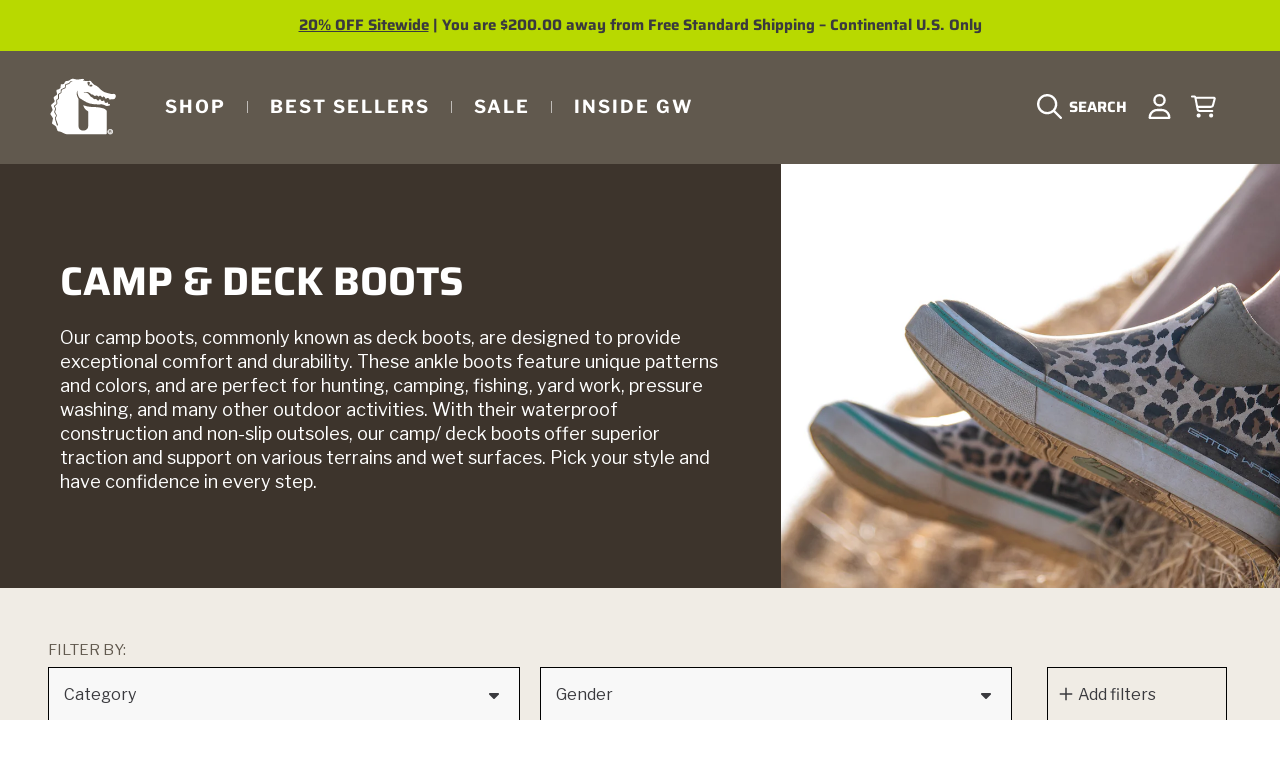

--- FILE ---
content_type: text/html; charset=utf-8
request_url: https://gatorwaders.com/collections/camp-deck-boots?page=2
body_size: 118996
content:
<!doctype html>
<html class="no-js" lang="en">
<head>
    <script src="https://cdn.userway.org/widget.js" data-account="2X5XV3c1Xz"></script>
    <script src="//gatorwaders.com/cdn/shop/files/pandectes-rules.js?v=16265731304460435243"></script>

    <script src="https://sapi.negate.io/script/XU7/hUX/pcSaAFQU+EvsDQ==?shop=gator-waders.myshopify.com"></script>


    <meta charset="utf-8">
    <meta http-equiv="X-UA-Compatible" content="IE=edge">
    <meta
            name="viewport"
            content="height=device-height, width=device-width, initial-scale=1.0, minimum-scale=1.0, maximum-scale=5"
    >
    <meta name="theme-color" content="">
    <link rel="canonical" href="https://gatorwaders.com/collections/camp-deck-boots?page=2">
    <link rel="preconnect" href="https://cdn.shopify.com" crossorigin>

    <!-- Google Tag Manager -->
    <script>(function(w,d,s,l,i){w[l]=w[l]||[];w[l].push({'gtm.start':
    new Date().getTime(),event:'gtm.js'});var f=d.getElementsByTagName(s)[0],
    j=d.createElement(s),dl=l!='dataLayer'?'&l='+l:'';j.async=true;j.src=
    'https://www.googletagmanager.com/gtm.js?id='+i+dl;f.parentNode.insertBefore(j,f);
    })(window,document,'script','dataLayer','GTM-5QNKWJT');</script>
    <!-- End Google Tag Manager -->



    <script type="application/ld+json">
        {
            "@context": "https://schema.org",
            "@type": "Organization",
            "name": "Gator Waders",
            "url": "https://www.gatorwaders.com/",
            "logo": "https://cdn.shopify.com/s/files/1/1154/7942/files/GW_Main_Logo_-_STACKED_Black.png?v=1661973010",
            "description": "Gator Waders is an outdoor apparel company known for uncompromised quality waders, outerwear, boots, and more for off-road and hunting sportsmen and sportswomen. Confidence in Every Step. Gator Waders.",
            "founder": "Justin Waller",
            "foundingDate": "2010",
            "address": {
                "@type": "PostalAddress",
                "streetAddress": "20970 FM 2493",
                "addressLocality": "Bullard",
                "addressRegion": "TX",
                "postalCode": "75757",
                "addressCountry": "US"
            },
            "contactPoint": {
                "@type": "ContactPoint",
                "telephone": "+1-903-787-8654",
                "contactType": "Customer Service"
            },
            "sameAs": [
                "https://www.linkedin.com/company/gatorwaders",
                "https://www.crunchbase.com/organization/gator-waders",
                "https://www.zoominfo.com/c/gator-waders-llc/363318045"
            ]
        }
    </script>


    <!-- ======================= Honey Theme V8.0.0 ========================= --><link rel="icon" type="image/png" href="//gatorwaders.com/cdn/shop/files/GW_Main_Icon_LIME.png?crop=center&height=32&v=1646662863&width=32"><link rel="preconnect" href="https://fonts.shopifycdn.com" crossorigin><title>
        Camp &amp; Deck Boots
 &ndash; Page 2 &ndash; Gator Waders</title><meta name="description" content="Elevate your outdoor adventures with our collection of camp and deck boots. Designed for durability and comfort, these boots are perfect for camping, boating, and all your outdoor activities. Explore now!">

<meta property="og:site_name" content="Gator Waders">
<meta property="og:url" content="https://gatorwaders.com/collections/camp-deck-boots?page=2">
<meta property="og:title" content="Camp &amp; Deck Boots">
<meta property="og:type" content="product.group">
<meta property="og:description" content="Elevate your outdoor adventures with our collection of camp and deck boots. Designed for durability and comfort, these boots are perfect for camping, boating, and all your outdoor activities. Explore now!"><meta property="og:image" content="http://gatorwaders.com/cdn/shop/collections/Gator_Waders__Camp_Boots_Collection_Ad.jpg?v=1656420681">
  <meta property="og:image:secure_url" content="https://gatorwaders.com/cdn/shop/collections/Gator_Waders__Camp_Boots_Collection_Ad.jpg?v=1656420681">
  <meta property="og:image:width" content="1999">
  <meta property="og:image:height" content="767"><meta name="twitter:card" content="summary_large_image">
<meta name="twitter:title" content="Camp &amp; Deck Boots">
<meta name="twitter:description" content="Elevate your outdoor adventures with our collection of camp and deck boots. Designed for durability and comfort, these boots are perfect for camping, boating, and all your outdoor activities. Explore now!">


    <!--<script src="https://kit.fontawesome.com/70996cfb1d.js" crossorigin="anonymous"></script>-->
    <script src="//gatorwaders.com/cdn/shop/t/139/assets/all.js?v=144174353672320083741751460971" defer="defer"></script>
    <script src="//gatorwaders.com/cdn/shop/t/139/assets/vendor.js?v=75141441648114758071744895446" defer="defer"></script>
    <script src="//gatorwaders.com/cdn/shop/t/139/assets/constants.js?v=58251544750838685771744895449" defer="defer"></script>
    <script src="//gatorwaders.com/cdn/shop/t/139/assets/pubsub.js?v=158357773527763999511744895448" defer="defer"></script>
    <script src="//gatorwaders.com/cdn/shop/t/139/assets/global.js?v=170988564215809725841750956657" defer="defer"></script>
    <script src="//gatorwaders.com/cdn/shop/t/139/assets/variants.js?v=11996117723226112751751384615" defer="defer"></script>
    <script src="//gatorwaders.com/cdn/shop/t/139/assets/lite-gallery.js?v=54388531658050298541744895449" defer="defer"></script>

    <script>window.performance && window.performance.mark && window.performance.mark('shopify.content_for_header.start');</script><meta name="google-site-verification" content="GfgSwYGIS9G2QPekXmaq5RvmoAAPjzcDgYqy5uE-Tfk">
<meta name="facebook-domain-verification" content="alr8qldi0x63hvcnow0dnkj6rzqmj2">
<meta id="shopify-digital-wallet" name="shopify-digital-wallet" content="/11547942/digital_wallets/dialog">
<meta name="shopify-checkout-api-token" content="cc662cf642db8bd07591dad505d82b43">
<meta id="in-context-paypal-metadata" data-shop-id="11547942" data-venmo-supported="false" data-environment="production" data-locale="en_US" data-paypal-v4="true" data-currency="USD">
<link rel="alternate" type="application/atom+xml" title="Feed" href="/collections/camp-deck-boots.atom" />
<link rel="prev" href="/collections/camp-deck-boots?page=1">
<link rel="alternate" type="application/json+oembed" href="https://gatorwaders.com/collections/camp-deck-boots.oembed?page=2">
<script async="async" src="/checkouts/internal/preloads.js?locale=en-US"></script>
<link rel="preconnect" href="https://shop.app" crossorigin="anonymous">
<script async="async" src="https://shop.app/checkouts/internal/preloads.js?locale=en-US&shop_id=11547942" crossorigin="anonymous"></script>
<script id="apple-pay-shop-capabilities" type="application/json">{"shopId":11547942,"countryCode":"US","currencyCode":"USD","merchantCapabilities":["supports3DS"],"merchantId":"gid:\/\/shopify\/Shop\/11547942","merchantName":"Gator Waders","requiredBillingContactFields":["postalAddress","email","phone"],"requiredShippingContactFields":["postalAddress","email","phone"],"shippingType":"shipping","supportedNetworks":["visa","masterCard","amex","discover","elo","jcb"],"total":{"type":"pending","label":"Gator Waders","amount":"1.00"},"shopifyPaymentsEnabled":true,"supportsSubscriptions":true}</script>
<script id="shopify-features" type="application/json">{"accessToken":"cc662cf642db8bd07591dad505d82b43","betas":["rich-media-storefront-analytics"],"domain":"gatorwaders.com","predictiveSearch":true,"shopId":11547942,"locale":"en"}</script>
<script>var Shopify = Shopify || {};
Shopify.shop = "gator-waders.myshopify.com";
Shopify.locale = "en";
Shopify.currency = {"active":"USD","rate":"1.0"};
Shopify.country = "US";
Shopify.theme = {"name":"gator-waders-shopify-theme\/main","id":138325983310,"schema_name":"Honey","schema_version":"8.0.0","theme_store_id":null,"role":"main"};
Shopify.theme.handle = "null";
Shopify.theme.style = {"id":null,"handle":null};
Shopify.cdnHost = "gatorwaders.com/cdn";
Shopify.routes = Shopify.routes || {};
Shopify.routes.root = "/";</script>
<script type="module">!function(o){(o.Shopify=o.Shopify||{}).modules=!0}(window);</script>
<script>!function(o){function n(){var o=[];function n(){o.push(Array.prototype.slice.apply(arguments))}return n.q=o,n}var t=o.Shopify=o.Shopify||{};t.loadFeatures=n(),t.autoloadFeatures=n()}(window);</script>
<script>
  window.ShopifyPay = window.ShopifyPay || {};
  window.ShopifyPay.apiHost = "shop.app\/pay";
  window.ShopifyPay.redirectState = null;
</script>
<script id="shop-js-analytics" type="application/json">{"pageType":"collection"}</script>
<script defer="defer" async type="module" src="//gatorwaders.com/cdn/shopifycloud/shop-js/modules/v2/client.init-shop-cart-sync_COMZFrEa.en.esm.js"></script>
<script defer="defer" async type="module" src="//gatorwaders.com/cdn/shopifycloud/shop-js/modules/v2/chunk.common_CdXrxk3f.esm.js"></script>
<script type="module">
  await import("//gatorwaders.com/cdn/shopifycloud/shop-js/modules/v2/client.init-shop-cart-sync_COMZFrEa.en.esm.js");
await import("//gatorwaders.com/cdn/shopifycloud/shop-js/modules/v2/chunk.common_CdXrxk3f.esm.js");

  window.Shopify.SignInWithShop?.initShopCartSync?.({"fedCMEnabled":true,"windoidEnabled":true});

</script>
<script>
  window.Shopify = window.Shopify || {};
  if (!window.Shopify.featureAssets) window.Shopify.featureAssets = {};
  window.Shopify.featureAssets['shop-js'] = {"shop-cart-sync":["modules/v2/client.shop-cart-sync_CRSPkpKa.en.esm.js","modules/v2/chunk.common_CdXrxk3f.esm.js"],"init-fed-cm":["modules/v2/client.init-fed-cm_DO1JVZ96.en.esm.js","modules/v2/chunk.common_CdXrxk3f.esm.js"],"init-windoid":["modules/v2/client.init-windoid_hXardXh0.en.esm.js","modules/v2/chunk.common_CdXrxk3f.esm.js"],"init-shop-email-lookup-coordinator":["modules/v2/client.init-shop-email-lookup-coordinator_jpxQlUsx.en.esm.js","modules/v2/chunk.common_CdXrxk3f.esm.js"],"shop-toast-manager":["modules/v2/client.shop-toast-manager_C-K0q6-t.en.esm.js","modules/v2/chunk.common_CdXrxk3f.esm.js"],"shop-button":["modules/v2/client.shop-button_B6dBoDg5.en.esm.js","modules/v2/chunk.common_CdXrxk3f.esm.js"],"shop-login-button":["modules/v2/client.shop-login-button_BHRMsoBb.en.esm.js","modules/v2/chunk.common_CdXrxk3f.esm.js","modules/v2/chunk.modal_C89cmTvN.esm.js"],"shop-cash-offers":["modules/v2/client.shop-cash-offers_p6Pw3nax.en.esm.js","modules/v2/chunk.common_CdXrxk3f.esm.js","modules/v2/chunk.modal_C89cmTvN.esm.js"],"avatar":["modules/v2/client.avatar_BTnouDA3.en.esm.js"],"init-shop-cart-sync":["modules/v2/client.init-shop-cart-sync_COMZFrEa.en.esm.js","modules/v2/chunk.common_CdXrxk3f.esm.js"],"init-shop-for-new-customer-accounts":["modules/v2/client.init-shop-for-new-customer-accounts_BNQiNx4m.en.esm.js","modules/v2/client.shop-login-button_BHRMsoBb.en.esm.js","modules/v2/chunk.common_CdXrxk3f.esm.js","modules/v2/chunk.modal_C89cmTvN.esm.js"],"pay-button":["modules/v2/client.pay-button_CRuQ9trT.en.esm.js","modules/v2/chunk.common_CdXrxk3f.esm.js"],"init-customer-accounts-sign-up":["modules/v2/client.init-customer-accounts-sign-up_Q1yheB3t.en.esm.js","modules/v2/client.shop-login-button_BHRMsoBb.en.esm.js","modules/v2/chunk.common_CdXrxk3f.esm.js","modules/v2/chunk.modal_C89cmTvN.esm.js"],"checkout-modal":["modules/v2/client.checkout-modal_DtXVhFgQ.en.esm.js","modules/v2/chunk.common_CdXrxk3f.esm.js","modules/v2/chunk.modal_C89cmTvN.esm.js"],"init-customer-accounts":["modules/v2/client.init-customer-accounts_B5rMd0lj.en.esm.js","modules/v2/client.shop-login-button_BHRMsoBb.en.esm.js","modules/v2/chunk.common_CdXrxk3f.esm.js","modules/v2/chunk.modal_C89cmTvN.esm.js"],"lead-capture":["modules/v2/client.lead-capture_CmGCXBh3.en.esm.js","modules/v2/chunk.common_CdXrxk3f.esm.js","modules/v2/chunk.modal_C89cmTvN.esm.js"],"shop-follow-button":["modules/v2/client.shop-follow-button_CV5C02lv.en.esm.js","modules/v2/chunk.common_CdXrxk3f.esm.js","modules/v2/chunk.modal_C89cmTvN.esm.js"],"shop-login":["modules/v2/client.shop-login_Bz_Zm_XZ.en.esm.js","modules/v2/chunk.common_CdXrxk3f.esm.js","modules/v2/chunk.modal_C89cmTvN.esm.js"],"payment-terms":["modules/v2/client.payment-terms_D7XnU2ez.en.esm.js","modules/v2/chunk.common_CdXrxk3f.esm.js","modules/v2/chunk.modal_C89cmTvN.esm.js"]};
</script>
<script>(function() {
  var isLoaded = false;
  function asyncLoad() {
    if (isLoaded) return;
    isLoaded = true;
    var urls = ["https:\/\/cdn1.stamped.io\/files\/widget.min.js?shop=gator-waders.myshopify.com","https:\/\/cdn.getcarro.com\/script-tags\/all\/nb-101920173500.js?shop=gator-waders.myshopify.com","https:\/\/app.kiwisizing.com\/web\/js\/dist\/kiwiSizing\/plugin\/SizingPlugin.prod.js?v=327\u0026shop=gator-waders.myshopify.com","https:\/\/id-shop.govx.com\/app\/gator-waders.myshopify.com\/govx.js?shop=gator-waders.myshopify.com","https:\/\/api.config-security.com\/first.js?host=gator-waders.myshopify.com\u0026plat=SHOPIFY\u0026shop=gator-waders.myshopify.com","https:\/\/cdn.attn.tv\/gatorwaders\/dtag.js?shop=gator-waders.myshopify.com","https:\/\/shopify-extension.getredo.com\/main.js?widget_id=smvtqtpvm9hjjzn\u0026shop=gator-waders.myshopify.com","https:\/\/cdn.hextom.com\/js\/freeshippingbar.js?shop=gator-waders.myshopify.com","https:\/\/chat-widget.getredo.com\/widget.js?widgetId=smvtqtpvm9hjjzn\u0026shop=gator-waders.myshopify.com"];
    for (var i = 0; i < urls.length; i++) {
      var s = document.createElement('script');
      s.type = 'text/javascript';
      s.async = true;
      s.src = urls[i];
      var x = document.getElementsByTagName('script')[0];
      x.parentNode.insertBefore(s, x);
    }
  };
  if(window.attachEvent) {
    window.attachEvent('onload', asyncLoad);
  } else {
    window.addEventListener('load', asyncLoad, false);
  }
})();</script>
<script id="__st">var __st={"a":11547942,"offset":-21600,"reqid":"af8f52bc-ccbd-41a2-a745-22ba1c4eb93f-1763269046","pageurl":"gatorwaders.com\/collections\/camp-deck-boots?page=2","u":"d647a2c6f5c0","p":"collection","rtyp":"collection","rid":262844285006};</script>
<script>window.ShopifyPaypalV4VisibilityTracking = true;</script>
<script id="captcha-bootstrap">!function(){'use strict';const t='contact',e='account',n='new_comment',o=[[t,t],['blogs',n],['comments',n],[t,'customer']],c=[[e,'customer_login'],[e,'guest_login'],[e,'recover_customer_password'],[e,'create_customer']],r=t=>t.map((([t,e])=>`form[action*='/${t}']:not([data-nocaptcha='true']) input[name='form_type'][value='${e}']`)).join(','),a=t=>()=>t?[...document.querySelectorAll(t)].map((t=>t.form)):[];function s(){const t=[...o],e=r(t);return a(e)}const i='password',u='form_key',d=['recaptcha-v3-token','g-recaptcha-response','h-captcha-response',i],f=()=>{try{return window.sessionStorage}catch{return}},m='__shopify_v',_=t=>t.elements[u];function p(t,e,n=!1){try{const o=window.sessionStorage,c=JSON.parse(o.getItem(e)),{data:r}=function(t){const{data:e,action:n}=t;return t[m]||n?{data:e,action:n}:{data:t,action:n}}(c);for(const[e,n]of Object.entries(r))t.elements[e]&&(t.elements[e].value=n);n&&o.removeItem(e)}catch(o){console.error('form repopulation failed',{error:o})}}const l='form_type',E='cptcha';function T(t){t.dataset[E]=!0}const w=window,h=w.document,L='Shopify',v='ce_forms',y='captcha';let A=!1;((t,e)=>{const n=(g='f06e6c50-85a8-45c8-87d0-21a2b65856fe',I='https://cdn.shopify.com/shopifycloud/storefront-forms-hcaptcha/ce_storefront_forms_captcha_hcaptcha.v1.5.2.iife.js',D={infoText:'Protected by hCaptcha',privacyText:'Privacy',termsText:'Terms'},(t,e,n)=>{const o=w[L][v],c=o.bindForm;if(c)return c(t,g,e,D).then(n);var r;o.q.push([[t,g,e,D],n]),r=I,A||(h.body.append(Object.assign(h.createElement('script'),{id:'captcha-provider',async:!0,src:r})),A=!0)});var g,I,D;w[L]=w[L]||{},w[L][v]=w[L][v]||{},w[L][v].q=[],w[L][y]=w[L][y]||{},w[L][y].protect=function(t,e){n(t,void 0,e),T(t)},Object.freeze(w[L][y]),function(t,e,n,w,h,L){const[v,y,A,g]=function(t,e,n){const i=e?o:[],u=t?c:[],d=[...i,...u],f=r(d),m=r(i),_=r(d.filter((([t,e])=>n.includes(e))));return[a(f),a(m),a(_),s()]}(w,h,L),I=t=>{const e=t.target;return e instanceof HTMLFormElement?e:e&&e.form},D=t=>v().includes(t);t.addEventListener('submit',(t=>{const e=I(t);if(!e)return;const n=D(e)&&!e.dataset.hcaptchaBound&&!e.dataset.recaptchaBound,o=_(e),c=g().includes(e)&&(!o||!o.value);(n||c)&&t.preventDefault(),c&&!n&&(function(t){try{if(!f())return;!function(t){const e=f();if(!e)return;const n=_(t);if(!n)return;const o=n.value;o&&e.removeItem(o)}(t);const e=Array.from(Array(32),(()=>Math.random().toString(36)[2])).join('');!function(t,e){_(t)||t.append(Object.assign(document.createElement('input'),{type:'hidden',name:u})),t.elements[u].value=e}(t,e),function(t,e){const n=f();if(!n)return;const o=[...t.querySelectorAll(`input[type='${i}']`)].map((({name:t})=>t)),c=[...d,...o],r={};for(const[a,s]of new FormData(t).entries())c.includes(a)||(r[a]=s);n.setItem(e,JSON.stringify({[m]:1,action:t.action,data:r}))}(t,e)}catch(e){console.error('failed to persist form',e)}}(e),e.submit())}));const S=(t,e)=>{t&&!t.dataset[E]&&(n(t,e.some((e=>e===t))),T(t))};for(const o of['focusin','change'])t.addEventListener(o,(t=>{const e=I(t);D(e)&&S(e,y())}));const B=e.get('form_key'),M=e.get(l),P=B&&M;t.addEventListener('DOMContentLoaded',(()=>{const t=y();if(P)for(const e of t)e.elements[l].value===M&&p(e,B);[...new Set([...A(),...v().filter((t=>'true'===t.dataset.shopifyCaptcha))])].forEach((e=>S(e,t)))}))}(h,new URLSearchParams(w.location.search),n,t,e,['guest_login'])})(!0,!0)}();</script>
<script integrity="sha256-52AcMU7V7pcBOXWImdc/TAGTFKeNjmkeM1Pvks/DTgc=" data-source-attribution="shopify.loadfeatures" defer="defer" src="//gatorwaders.com/cdn/shopifycloud/storefront/assets/storefront/load_feature-81c60534.js" crossorigin="anonymous"></script>
<script crossorigin="anonymous" defer="defer" src="//gatorwaders.com/cdn/shopifycloud/storefront/assets/shopify_pay/storefront-65b4c6d7.js?v=20250812"></script>
<script data-source-attribution="shopify.dynamic_checkout.dynamic.init">var Shopify=Shopify||{};Shopify.PaymentButton=Shopify.PaymentButton||{isStorefrontPortableWallets:!0,init:function(){window.Shopify.PaymentButton.init=function(){};var t=document.createElement("script");t.src="https://gatorwaders.com/cdn/shopifycloud/portable-wallets/latest/portable-wallets.en.js",t.type="module",document.head.appendChild(t)}};
</script>
<script data-source-attribution="shopify.dynamic_checkout.buyer_consent">
  function portableWalletsHideBuyerConsent(e){var t=document.getElementById("shopify-buyer-consent"),n=document.getElementById("shopify-subscription-policy-button");t&&n&&(t.classList.add("hidden"),t.setAttribute("aria-hidden","true"),n.removeEventListener("click",e))}function portableWalletsShowBuyerConsent(e){var t=document.getElementById("shopify-buyer-consent"),n=document.getElementById("shopify-subscription-policy-button");t&&n&&(t.classList.remove("hidden"),t.removeAttribute("aria-hidden"),n.addEventListener("click",e))}window.Shopify?.PaymentButton&&(window.Shopify.PaymentButton.hideBuyerConsent=portableWalletsHideBuyerConsent,window.Shopify.PaymentButton.showBuyerConsent=portableWalletsShowBuyerConsent);
</script>
<script data-source-attribution="shopify.dynamic_checkout.cart.bootstrap">document.addEventListener("DOMContentLoaded",(function(){function t(){return document.querySelector("shopify-accelerated-checkout-cart, shopify-accelerated-checkout")}if(t())Shopify.PaymentButton.init();else{new MutationObserver((function(e,n){t()&&(Shopify.PaymentButton.init(),n.disconnect())})).observe(document.body,{childList:!0,subtree:!0})}}));
</script>
<link id="shopify-accelerated-checkout-styles" rel="stylesheet" media="screen" href="https://gatorwaders.com/cdn/shopifycloud/portable-wallets/latest/accelerated-checkout-backwards-compat.css" crossorigin="anonymous">
<style id="shopify-accelerated-checkout-cart">
        #shopify-buyer-consent {
  margin-top: 1em;
  display: inline-block;
  width: 100%;
}

#shopify-buyer-consent.hidden {
  display: none;
}

#shopify-subscription-policy-button {
  background: none;
  border: none;
  padding: 0;
  text-decoration: underline;
  font-size: inherit;
  cursor: pointer;
}

#shopify-subscription-policy-button::before {
  box-shadow: none;
}

      </style>
<script id="sections-script" data-sections="announcement-bar,header,newsletter,footer" defer="defer" src="//gatorwaders.com/cdn/shop/t/139/compiled_assets/scripts.js?86787"></script>
<script>window.performance && window.performance.mark && window.performance.mark('shopify.content_for_header.end');</script>

    

    <style data-shopify>
        @font-face {
  font-family: "Libre Franklin";
  font-weight: 400;
  font-style: normal;
  font-display: swap;
  src: url("//gatorwaders.com/cdn/fonts/libre_franklin/librefranklin_n4.a9b0508e1ffb743a0fd6d0614768959c54a27d86.woff2") format("woff2"),
       url("//gatorwaders.com/cdn/fonts/libre_franklin/librefranklin_n4.948f6f27caf8552b1a9560176e3f14eeb2c6f202.woff") format("woff");
}

        @font-face {
  font-family: "Libre Franklin";
  font-weight: 700;
  font-style: normal;
  font-display: swap;
  src: url("//gatorwaders.com/cdn/fonts/libre_franklin/librefranklin_n7.6739620624550b8695d0cc23f92ffd46eb51c7a3.woff2") format("woff2"),
       url("//gatorwaders.com/cdn/fonts/libre_franklin/librefranklin_n7.7cebc205621b23b061b803310af0ad39921ae57d.woff") format("woff");
}

        @font-face {
  font-family: "Libre Franklin";
  font-weight: 400;
  font-style: italic;
  font-display: swap;
  src: url("//gatorwaders.com/cdn/fonts/libre_franklin/librefranklin_i4.5cee60cade760b32c7b489f9d561e97341909d7c.woff2") format("woff2"),
       url("//gatorwaders.com/cdn/fonts/libre_franklin/librefranklin_i4.2f9ee939c2cc82522dfb62e1a084861f9beeb411.woff") format("woff");
}

        @font-face {
  font-family: "Libre Franklin";
  font-weight: 700;
  font-style: italic;
  font-display: swap;
  src: url("//gatorwaders.com/cdn/fonts/libre_franklin/librefranklin_i7.5cd0952dea701f27d5d0eb294c01347335232ef2.woff2") format("woff2"),
       url("//gatorwaders.com/cdn/fonts/libre_franklin/librefranklin_i7.41af936a1cd17668e4e060c6e0ad838ccf133ddd.woff") format("woff");
}

        @font-face {
  font-family: Saira;
  font-weight: 700;
  font-style: normal;
  font-display: swap;
  src: url("//gatorwaders.com/cdn/fonts/saira/saira_n7.3f7362bcb0699c03fde052e2621337039e9f1b79.woff2") format("woff2"),
       url("//gatorwaders.com/cdn/fonts/saira/saira_n7.5b21ceea0d81b522e5146f598a5b761af26c639c.woff") format("woff");
}

        @font-face {
  font-family: "Libre Franklin";
  font-weight: 600;
  font-style: normal;
  font-display: swap;
  src: url("//gatorwaders.com/cdn/fonts/libre_franklin/librefranklin_n6.c976b0b721ea92417572301ef17640150832a2b9.woff2") format("woff2"),
       url("//gatorwaders.com/cdn/fonts/libre_franklin/librefranklin_n6.bb41783c980fb0a0dad0f0403cbcc7159efe6030.woff") format("woff");
}

        @font-face {
  font-family: "Source Sans Pro";
  font-weight: 400;
  font-style: normal;
  font-display: swap;
  src: url("//gatorwaders.com/cdn/fonts/source_sans_pro/sourcesanspro_n4.50ae3e156aed9a794db7e94c4d00984c7b66616c.woff2") format("woff2"),
       url("//gatorwaders.com/cdn/fonts/source_sans_pro/sourcesanspro_n4.d1662e048bd96ae7123e46600ff9744c0d84502d.woff") format("woff");
}


        :root {
        --font-heading-family: Saira, sans-serif;
        --font-heading-style: normal;
        --font-heading-weight: 700;
        --font-heading-line-height: 1;

        --font-body-family: "Libre Franklin", sans-serif;
        --font-body-style: normal;
        --font-body-weight: 400;
        --font-body-weight-bold: 700;

        --font-button-family: "Libre Franklin", sans-serif;
        --font-button-style: normal;
        --font-button-weight: 600;

        --font-accent-family: "Source Sans Pro", sans-serif;
        --font-accent-style: normal;
        --font-accent-weight: 400;

        --font-subheading-family: Saira, sans-serif;
        --font-subheading-style: normal;
        --font-subheading-weight: 700;
        --font-subheading-scale: 1.0;

        --font-price-family: "Libre Franklin", sans-serif;
        --font-price-style: normal;
        --font-price-weight: 400;
        --font-price-scale: 1.0;

        --font-body-scale: 1.0;
        --font-button-scale: 1.0;
        --font-accent-scale: 1.0;
        --font-heading-scale: 1.0;

        --color-base-primary-background: 255, 255, 255;
        --color-base-primary-text-1: 58, 58, 62;
        --color-base-primary-text-2: 58, 58, 62;
        --color-base-primary-button: 184, 217, 0;
        --color-base-primary-button-text: 58, 58, 62;
        --color-base-errors-1: 152, 75, 44;
        --color-base-alt-background-1: 58, 58, 62;
        --color-base-alt-1-text-1: 255, 255, 255;
        --color-base-alt-1-text-2: 255, 255, 255;
        --color-base-alt-button-1: 255, 255, 255;
        --color-base-alt-button-text-1: 58, 58, 62;
        --color-base-errors-2: 255, 255, 255;
        --color-base-alt-background-2: 248, 248, 248;
        --color-base-alt-2-text-1: 58, 58, 62;
        --color-base-alt-2-text-2: 58, 58, 62;
        --color-base-alt-button-2: 184, 217, 0;
        --color-base-alt-button-text-2: 58, 58, 62;
        --color-base-errors-3: 152, 75, 44;
        --color-base-alt-background-3: 184, 184, 184;
        --color-base-alt-3-text-1: 58, 58, 62;
        --color-base-alt-3-text-2: 58, 58, 62;
        --color-base-alt-button-3: 58, 58, 62;
        --color-base-alt-button-text-3: 255, 255, 255;
        --color-base-errors-4: 152, 75, 44;
        --color-base-background-modal: 248, 248, 248;
        --color-base-modal-text-1: 58, 58, 62;
        --color-base-modal-text-2: 58, 58, 62;
        --color-base-modal-button: 58, 58, 62;
        --color-base-modal-button-text: 255, 255, 255;
        --color-base-errors-5: 152, 75, 44;
        --color-base-sale: 217, 0, 0;
        --color-base-promo-tag-background: 184, 217, 0;
        --color-base-promo-tag-text: 255, 255, 255;
        --color-base-notification: 184, 217, 0;
        --color-base-notification-text: 58, 58, 62;

        --color-lime: #B7D900;
        --color-sand: #F0ECE5;
        --color-light-brown: #61594E;
        --color-dark-brown: #3D342C;
        --color-olive: #596258;

        --color-dark-green: #5E8043;
        --color-blue: #5982B0;
        --color-teal: #53A295;
        --color-yellow-orange: #E2B42F;
        --color-orange: #D17B3A;
        --color-red: #D24F30;
        --color-pink: #D45579;

        --page-width: 1600px;
        --page-width-margin: 2rem;

        --border-radius: 1.0;
        }

        *,
        *::before,
        *::after {
        box-sizing: inherit;
        }

        html {
        box-sizing: border-box;
        font-size: calc(var(--font-body-scale) * 100%);
        }

        body {

        display: grid;
        grid-template-rows: auto auto 1fr auto;
        grid-template-columns: 100%;
        min-height: 100%;
        margin: 0;
        font-size: 1rem;
        line-height: calc(1 + 0.25 / var(--font-body-scale));
        font-family: var(--font-body-family);
        font-style: var(--font-body-style);
        font-weight: var(--font-body-weight);
        }

        @media screen and (max-width: 768px) {
        body {
        font-size: 1.0625rem;
        }
        }
    </style>

    <link rel="preload" href="//gatorwaders.com/cdn/shop/t/139/assets/slick.css?v=142321919605730336401744895446" as="style" onload="this.onload=null;this.rel='stylesheet'">
    <noscript><link rel="stylesheet" href="//gatorwaders.com/cdn/shop/t/139/assets/slick.css?v=142321919605730336401744895446"></noscript>
    <link href="//gatorwaders.com/cdn/shop/t/139/assets/slick-theme.css?v=29770268098597670241744895445" rel="stylesheet" type="text/css" media="all" />
    <link href="//gatorwaders.com/cdn/shop/t/139/assets/base.css?v=37152320931365887051763045302" rel="stylesheet" type="text/css" media="all" />
    <link href="//gatorwaders.com/cdn/shop/t/139/assets/section-sub-footer.css?v=173508513896694637681744895449" rel="stylesheet" type="text/css" media="all" />
    <link href="//gatorwaders.com/cdn/shop/t/139/assets/custom.css?v=171364610710601197061762354362" rel="stylesheet" type="text/css" media="all" />
    <noscript><link rel="stylesheet" href="//gatorwaders.com/cdn/shop/t/139/assets/custom.css?v=171364610710601197061762354362"></noscript>
    <!--<link href="//gatorwaders.com/cdn/shop/t/139/assets/fontawesome.css?v=95652402740475866961747937183" rel="stylesheet" type="text/css" media="all" />
    <link href="//gatorwaders.com/cdn/shop/t/139/assets/regular.css?v=142430796554558203941747937183" rel="stylesheet" type="text/css" media="all" />-->

    <link href="//gatorwaders.com/cdn/shop/t/139/assets/flickity.css?v=17563303433872918951754046605" rel="stylesheet" type="text/css" media="all" />
    <script src="//gatorwaders.com/cdn/shop/t/139/assets/flickity.pkgd.min.js?v=114460508543641870001744895446" type="text/javascript"></script>
    <script src="//gatorwaders.com/cdn/shop/t/139/assets/custom-scripts.js" defer="defer"></script><link rel="preload" as="font" href="//gatorwaders.com/cdn/fonts/libre_franklin/librefranklin_n4.a9b0508e1ffb743a0fd6d0614768959c54a27d86.woff2" type="font/woff2" crossorigin><link rel="preload" as="font" href="//gatorwaders.com/cdn/fonts/saira/saira_n7.3f7362bcb0699c03fde052e2621337039e9f1b79.woff2" type="font/woff2" crossorigin><link rel="preload" as="font" href="//gatorwaders.com/cdn/fonts/libre_franklin/librefranklin_n6.c976b0b721ea92417572301ef17640150832a2b9.woff2" type="font/woff2" crossorigin><link rel="preload" as="font" href="//gatorwaders.com/cdn/fonts/source_sans_pro/sourcesanspro_n4.50ae3e156aed9a794db7e94c4d00984c7b66616c.woff2" type="font/woff2" crossorigin><link
                rel="stylesheet"
                href="//gatorwaders.com/cdn/shop/t/139/assets/component-predictive-search.css?v=77460440737261080201744895448"
                media="print"
                onload="this.media='all'"
        ><script>
        document.documentElement.className = document.documentElement.className.replace('no-js', 'js');

        if (Shopify.designMode) {
          document.documentElement.classList.add('shopify-design-mode');
        }
    </script>

    <!-- Add Klaviyo  -->
    <script async type="text/javascript"
            src="//static.klaviyo.com/onsite/js/klaviyo.js?company_id=L758x3"></script>
    <script>
        var _learnq = _learnq || [];
        if ('') {
         _learnq.push(['identify', {
             '$email' : ''
           }]);
        }
    </script>

    

<!-- BEGIN app block: shopify://apps/pandectes-gdpr/blocks/banner/58c0baa2-6cc1-480c-9ea6-38d6d559556a -->
  
    <script>
      if (!window.PandectesRulesSettings) {
        window.PandectesRulesSettings = {"store":{"id":11547942,"adminMode":false,"headless":false,"storefrontRootDomain":"","checkoutRootDomain":"","storefrontAccessToken":""},"banner":{"revokableTrigger":false,"cookiesBlockedByDefault":"-1","hybridStrict":true,"isActive":true},"geolocation":{"auOnly":false,"brOnly":false,"caOnly":false,"chOnly":false,"euOnly":false,"jpOnly":false,"nzOnly":false,"thOnly":false,"zaOnly":false,"canadaOnly":false,"globalVisibility":true},"blocker":{"isActive":false,"googleConsentMode":{"isActive":false,"id":"","analyticsId":"","adwordsId":"","adStorageCategory":4,"analyticsStorageCategory":2,"functionalityStorageCategory":1,"personalizationStorageCategory":1,"securityStorageCategory":0,"customEvent":false,"redactData":false,"urlPassthrough":false,"dataLayerProperty":"dataLayer","waitForUpdate":0,"useNativeChannel":false},"facebookPixel":{"isActive":false,"id":"","ldu":false},"microsoft":{},"rakuten":{"isActive":false,"cmp":false,"ccpa":false},"gpcIsActive":true,"klaviyoIsActive":true,"defaultBlocked":7,"patterns":{"whiteList":[],"blackList":{"1":[],"2":[],"4":[],"8":[]},"iframesWhiteList":[],"iframesBlackList":{"1":[],"2":[],"4":[],"8":[]},"beaconsWhiteList":[],"beaconsBlackList":{"1":[],"2":[],"4":[],"8":[]}}}};
        window.PandectesRulesSettings.auto = true;
        const rulesScript = document.createElement('script');
        rulesScript.src = "https://cdn.shopify.com/extensions/019a34e6-3ef6-7ede-ab75-5e1ed9ed558e/gdpr-197/assets/pandectes-rules.js";
        const firstChild = document.head.firstChild;
        document.head.insertBefore(rulesScript, firstChild);
      }
    </script>
  
  <script>
    
      window.PandectesSettings = {"store":{"id":11547942,"plan":"premium","theme":"gator-waders-shopify-theme/main","primaryLocale":"en","adminMode":false,"headless":false,"storefrontRootDomain":"","checkoutRootDomain":"","storefrontAccessToken":""},"tsPublished":1747924852,"declaration":{"showPurpose":true,"showProvider":true,"declIntroText":"We use cookies to optimize website functionality, analyze the performance, and provide personalized experience to you. Some cookies are essential to make the website operate and function correctly. Those cookies cannot be disabled. In this window you can manage your preference of cookies.","showDateGenerated":true},"language":{"unpublished":[],"languageMode":"Single","fallbackLanguage":"en","languageDetection":"browser","languagesSupported":[]},"texts":{"managed":{"headerText":{"en":"We respect your privacy"},"consentText":{"en":"This website uses cookies to ensure you get the best experience."},"linkText":{"en":"Learn more"},"imprintText":{"en":"Imprint"},"googleLinkText":{"en":"Google's Privacy Terms"},"allowButtonText":{"en":"Accept"},"denyButtonText":{"en":"Decline"},"dismissButtonText":{"en":"Ok"},"leaveSiteButtonText":{"en":"Leave this site"},"preferencesButtonText":{"en":"Preferences"},"cookiePolicyText":{"en":"Cookie policy"},"preferencesPopupTitleText":{"en":"Manage consent preferences"},"preferencesPopupIntroText":{"en":"We use cookies to optimize website functionality, analyze the performance, and provide personalized experience to you. Some cookies are essential to make the website operate and function correctly. Those cookies cannot be disabled. In this window you can manage your preference of cookies."},"preferencesPopupSaveButtonText":{"en":"Save preferences"},"preferencesPopupCloseButtonText":{"en":"Close"},"preferencesPopupAcceptAllButtonText":{"en":"Accept all"},"preferencesPopupRejectAllButtonText":{"en":"Reject all"},"cookiesDetailsText":{"en":"Cookies details"},"preferencesPopupAlwaysAllowedText":{"en":"Always allowed"},"accessSectionParagraphText":{"en":"You have the right to request access to your data at any time."},"accessSectionTitleText":{"en":"Data portability"},"accessSectionAccountInfoActionText":{"en":"Personal data"},"accessSectionDownloadReportActionText":{"en":"Request export"},"accessSectionGDPRRequestsActionText":{"en":"Data subject requests"},"accessSectionOrdersRecordsActionText":{"en":"Orders"},"rectificationSectionParagraphText":{"en":"You have the right to request your data to be updated whenever you think it is appropriate."},"rectificationSectionTitleText":{"en":"Data Rectification"},"rectificationCommentPlaceholder":{"en":"Describe what you want to be updated"},"rectificationCommentValidationError":{"en":"Comment is required"},"rectificationSectionEditAccountActionText":{"en":"Request an update"},"erasureSectionTitleText":{"en":"Right to be forgotten"},"erasureSectionParagraphText":{"en":"You have the right to ask all your data to be erased. After that, you will no longer be able to access your account."},"erasureSectionRequestDeletionActionText":{"en":"Request personal data deletion"},"consentDate":{"en":"Consent date"},"consentId":{"en":"Consent ID"},"consentSectionChangeConsentActionText":{"en":"Change consent preference"},"consentSectionConsentedText":{"en":"You consented to the cookies policy of this website on"},"consentSectionNoConsentText":{"en":"You have not consented to the cookies policy of this website."},"consentSectionTitleText":{"en":"Your cookie consent"},"consentStatus":{"en":"Consent preference"},"confirmationFailureMessage":{"en":"Your request was not verified. Please try again and if problem persists, contact store owner for assistance"},"confirmationFailureTitle":{"en":"A problem occurred"},"confirmationSuccessMessage":{"en":"We will soon get back to you as to your request."},"confirmationSuccessTitle":{"en":"Your request is verified"},"guestsSupportEmailFailureMessage":{"en":"Your request was not submitted. Please try again and if problem persists, contact store owner for assistance."},"guestsSupportEmailFailureTitle":{"en":"A problem occurred"},"guestsSupportEmailPlaceholder":{"en":"E-mail address"},"guestsSupportEmailSuccessMessage":{"en":"If you are registered as a customer of this store, you will soon receive an email with instructions on how to proceed."},"guestsSupportEmailSuccessTitle":{"en":"Thank you for your request"},"guestsSupportEmailValidationError":{"en":"Email is not valid"},"guestsSupportInfoText":{"en":"Please login with your customer account to further proceed."},"submitButton":{"en":"Submit"},"submittingButton":{"en":"Submitting..."},"cancelButton":{"en":"Cancel"},"declIntroText":{"en":"We use cookies to optimize website functionality, analyze the performance, and provide personalized experience to you. Some cookies are essential to make the website operate and function correctly. Those cookies cannot be disabled. In this window you can manage your preference of cookies."},"declName":{"en":"Name"},"declPurpose":{"en":"Purpose"},"declType":{"en":"Type"},"declRetention":{"en":"Retention"},"declProvider":{"en":"Provider"},"declFirstParty":{"en":"First-party"},"declThirdParty":{"en":"Third-party"},"declSeconds":{"en":"seconds"},"declMinutes":{"en":"minutes"},"declHours":{"en":"hours"},"declDays":{"en":"days"},"declMonths":{"en":"months"},"declYears":{"en":"years"},"declSession":{"en":"Session"},"declDomain":{"en":"Domain"},"declPath":{"en":"Path"}},"categories":{"strictlyNecessaryCookiesTitleText":{"en":"Strictly necessary cookies"},"strictlyNecessaryCookiesDescriptionText":{"en":"These cookies are essential in order to enable you to move around the website and use its features, such as accessing secure areas of the website. The website cannot function properly without these cookies."},"functionalityCookiesTitleText":{"en":"Functional cookies"},"functionalityCookiesDescriptionText":{"en":"These cookies enable the site to provide enhanced functionality and personalisation. They may be set by us or by third party providers whose services we have added to our pages. If you do not allow these cookies then some or all of these services may not function properly."},"performanceCookiesTitleText":{"en":"Performance cookies"},"performanceCookiesDescriptionText":{"en":"These cookies enable us to monitor and improve the performance of our website. For example, they allow us to count visits, identify traffic sources and see which parts of the site are most popular."},"targetingCookiesTitleText":{"en":"Targeting cookies"},"targetingCookiesDescriptionText":{"en":"These cookies may be set through our site by our advertising partners. They may be used by those companies to build a profile of your interests and show you relevant adverts on other sites.    They do not store directly personal information, but are based on uniquely identifying your browser and internet device. If you do not allow these cookies, you will experience less targeted advertising."},"unclassifiedCookiesTitleText":{"en":"Unclassified cookies"},"unclassifiedCookiesDescriptionText":{"en":"Unclassified cookies are cookies that we are in the process of classifying, together with the providers of individual cookies."}},"auto":{}},"library":{"previewMode":false,"fadeInTimeout":0,"defaultBlocked":-1,"showLink":true,"showImprintLink":false,"showGoogleLink":false,"enabled":true,"cookie":{"expiryDays":365,"secure":true,"domain":""},"dismissOnScroll":false,"dismissOnWindowClick":true,"dismissOnTimeout":false,"palette":{"popup":{"background":"#FFFFFF","backgroundForCalculations":{"a":1,"b":255,"g":255,"r":255},"text":"#000000"},"button":{"background":"#B8D900","backgroundForCalculations":{"a":1,"b":0,"g":217,"r":184},"text":"#FFFFFF","textForCalculation":{"a":1,"b":255,"g":255,"r":255},"border":"transparent"}},"content":{"href":"https://gator-waders.myshopify.com/policies/privacy-policy","imprintHref":"/","close":"&#10005;","target":"_blank","logo":"<img class=\"cc-banner-logo\" style=\"max-height: 21px;\" src=\"https://gator-waders.myshopify.com/cdn/shop/files/pandectes-banner-logo.png\" alt=\"logo\" />"},"window":"<div role=\"dialog\" aria-live=\"polite\" aria-label=\"cookieconsent\" aria-describedby=\"cookieconsent:desc\" id=\"pandectes-banner\" class=\"cc-window-wrapper cc-bottom-center-wrapper\"><div class=\"pd-cookie-banner-window cc-window {{classes}}\"><!--googleoff: all-->{{children}}<!--googleon: all--></div></div>","compliance":{"custom":"<div class=\"cc-compliance cc-highlight\">{{preferences}}{{dismiss}}</div>"},"type":"custom","layouts":{"basic":"{{logo}}{{header}}{{messagelink}}{{compliance}}{{close}}"},"position":"bottom-center","theme":"block","revokable":false,"animateRevokable":false,"revokableReset":false,"revokableLogoUrl":"https://gator-waders.myshopify.com/cdn/shop/files/pandectes-reopen-logo.png","revokablePlacement":"bottom-left","revokableMarginHorizontal":110,"revokableMarginVertical":15,"static":false,"autoAttach":true,"hasTransition":true,"blacklistPage":[""],"elements":{"close":"<button aria-label=\"close\" type=\"button\" tabindex=\"0\" class=\"cc-close\">{{close}}</button>","dismiss":"<button type=\"button\" tabindex=\"0\" class=\"cc-btn cc-btn-decision cc-dismiss\">{{dismiss}}</button>","allow":"<button type=\"button\" tabindex=\"0\" class=\"cc-btn cc-btn-decision cc-allow\">{{allow}}</button>","deny":"<button type=\"button\" tabindex=\"0\" class=\"cc-btn cc-btn-decision cc-deny\">{{deny}}</button>","preferences":"<button tabindex=\"0\" type=\"button\" class=\"cc-btn cc-settings\" onclick=\"Pandectes.fn.openPreferences()\">{{preferences}}</button>"}},"geolocation":{"auOnly":false,"brOnly":false,"caOnly":false,"chOnly":false,"euOnly":false,"jpOnly":false,"nzOnly":false,"thOnly":false,"zaOnly":false,"canadaOnly":false,"globalVisibility":true},"dsr":{"guestsSupport":false,"accessSectionDownloadReportAuto":false},"banner":{"resetTs":1719839948,"extraCss":"        .cc-banner-logo {max-width: 24em!important;}    @media(min-width: 768px) {.cc-window.cc-floating{max-width: 24em!important;width: 24em!important;}}    .cc-message, .pd-cookie-banner-window .cc-header, .cc-logo {text-align: center}    .cc-window-wrapper{z-index: 2147483647;}    .cc-window{z-index: 2147483647;font-family: inherit;}    .pd-cookie-banner-window .cc-header{font-family: inherit;}    .pd-cp-ui{font-family: inherit; background-color: #FFFFFF;color:#000000;}    button.pd-cp-btn, a.pd-cp-btn{background-color:#B8D900;color:#FFFFFF!important;}    input + .pd-cp-preferences-slider{background-color: rgba(0, 0, 0, 0.3)}    .pd-cp-scrolling-section::-webkit-scrollbar{background-color: rgba(0, 0, 0, 0.3)}    input:checked + .pd-cp-preferences-slider{background-color: rgba(0, 0, 0, 1)}    .pd-cp-scrolling-section::-webkit-scrollbar-thumb {background-color: rgba(0, 0, 0, 1)}    .pd-cp-ui-close{color:#000000;}    .pd-cp-preferences-slider:before{background-color: #FFFFFF}    .pd-cp-title:before {border-color: #000000!important}    .pd-cp-preferences-slider{background-color:#000000}    .pd-cp-toggle{color:#000000!important}    @media(max-width:699px) {.pd-cp-ui-close-top svg {fill: #000000}}    .pd-cp-toggle:hover,.pd-cp-toggle:visited,.pd-cp-toggle:active{color:#000000!important}    .pd-cookie-banner-window {}  ","customJavascript":{"useButtons":true},"showPoweredBy":false,"logoHeight":21,"revokableTrigger":false,"hybridStrict":true,"cookiesBlockedByDefault":"7","isActive":true,"implicitSavePreferences":true,"cookieIcon":false,"blockBots":false,"showCookiesDetails":true,"hasTransition":true,"blockingPage":false,"showOnlyLandingPage":false,"leaveSiteUrl":"https://www.google.com","linkRespectStoreLang":false},"cookies":{"0":[{"name":"localization","type":"http","domain":"www.gatorwaders.com","path":"/","provider":"Shopify","firstParty":true,"retention":"1 year(s)","expires":1,"unit":"declYears","purpose":{"en":"Shopify store localization"}},{"name":"secure_customer_sig","type":"http","domain":"www.gatorwaders.com","path":"/","provider":"Shopify","firstParty":true,"retention":"1 year(s)","expires":1,"unit":"declYears","purpose":{"en":"Used in connection with customer login."}},{"name":"cart_currency","type":"http","domain":"www.gatorwaders.com","path":"/","provider":"Shopify","firstParty":true,"retention":"2 ","expires":2,"unit":"declSession","purpose":{"en":"The cookie is necessary for the secure checkout and payment function on the website. This function is provided by shopify.com."}},{"name":"_cmp_a","type":"http","domain":".gatorwaders.com","path":"/","provider":"Shopify","firstParty":false,"retention":"1 day(s)","expires":1,"unit":"declDays","purpose":{"en":"Used for managing customer privacy settings."}},{"name":"_tracking_consent","type":"http","domain":".gatorwaders.com","path":"/","provider":"Shopify","firstParty":false,"retention":"1 year(s)","expires":1,"unit":"declYears","purpose":{"en":"Tracking preferences."}},{"name":"cart","type":"http","domain":"www.gatorwaders.com","path":"/","provider":"Shopify","firstParty":true,"retention":"1 ","expires":1,"unit":"declSession","purpose":{"en":"Necessary for the shopping cart functionality on the website."}},{"name":"cart_ts","type":"http","domain":"www.gatorwaders.com","path":"/","provider":"Shopify","firstParty":true,"retention":"1 ","expires":1,"unit":"declSession","purpose":{"en":"Used in connection with checkout."}},{"name":"shopify_pay_redirect","type":"http","domain":"www.gatorwaders.com","path":"/","provider":"Shopify","firstParty":true,"retention":"1 hour(s)","expires":1,"unit":"declHours","purpose":{"en":"The cookie is necessary for the secure checkout and payment function on the website. This function is provided by shopify.com."}},{"name":"keep_alive","type":"http","domain":"www.gatorwaders.com","path":"/","provider":"Shopify","firstParty":true,"retention":"30 minute(s)","expires":30,"unit":"declMinutes","purpose":{"en":"Used in connection with buyer localization."}},{"name":"cart_sig","type":"http","domain":"www.gatorwaders.com","path":"/","provider":"Shopify","firstParty":true,"retention":"1 ","expires":1,"unit":"declSession","purpose":{"en":"Shopify analytics."}},{"name":"wpm-test-cookie","type":"http","domain":"com","path":"/","provider":"Shopify","firstParty":false,"retention":"Session","expires":1,"unit":"declSeconds","purpose":{"en":"Used to ensure our systems are working correctly."}},{"name":"_shopify_essential","type":"http","domain":"www.gatorwaders.com","path":"/","provider":"Shopify","firstParty":true,"retention":"1 year(s)","expires":1,"unit":"declYears","purpose":{"en":"Used on the accounts page."}},{"name":"wpm-test-cookie","type":"http","domain":"gatorwaders.com","path":"/","provider":"Shopify","firstParty":false,"retention":"Session","expires":1,"unit":"declSeconds","purpose":{"en":"Used to ensure our systems are working correctly."}},{"name":"wpm-test-cookie","type":"http","domain":"www.gatorwaders.com","path":"/","provider":"Shopify","firstParty":true,"retention":"Session","expires":1,"unit":"declSeconds","purpose":{"en":"Used to ensure our systems are working correctly."}}],"1":[{"name":"_ks_scriptVersion","type":"http","domain":"www.gatorwaders.com","path":"/","provider":"KiwiSizing","firstParty":true,"retention":"1 year(s)","expires":1,"unit":"declYears","purpose":{"en":"Used by the Kiwi Size Chart Shopify plugin\t"}},{"name":"_ks_scriptVersionChecked","type":"http","domain":"www.gatorwaders.com","path":"/","provider":"KiwiSizing","firstParty":true,"retention":"1 day(s)","expires":1,"unit":"declDays","purpose":{"en":"Used by the Kiwi Size Chart Shopify plugin\t"}},{"name":"_hjSession_2239650","type":"http","domain":".gatorwaders.com","path":"/","provider":"Hotjar","firstParty":false,"retention":"30 minute(s)","expires":30,"unit":"declMinutes","purpose":{"en":""}},{"name":"_hjSessionUser_2239650","type":"http","domain":".gatorwaders.com","path":"/","provider":"Hotjar","firstParty":false,"retention":"1 year(s)","expires":1,"unit":"declYears","purpose":{"en":""}}],"2":[{"name":"_shopify_y","type":"http","domain":".gatorwaders.com","path":"/","provider":"Shopify","firstParty":false,"retention":"1 year(s)","expires":1,"unit":"declYears","purpose":{"en":"Shopify analytics."}},{"name":"_shopify_s","type":"http","domain":".gatorwaders.com","path":"/","provider":"Shopify","firstParty":false,"retention":"30 minute(s)","expires":30,"unit":"declMinutes","purpose":{"en":"Shopify analytics."}},{"name":"_shopify_sa_t","type":"http","domain":".gatorwaders.com","path":"/","provider":"Shopify","firstParty":false,"retention":"30 minute(s)","expires":30,"unit":"declMinutes","purpose":{"en":"Shopify analytics relating to marketing & referrals."}},{"name":"_orig_referrer","type":"http","domain":".gatorwaders.com","path":"/","provider":"Shopify","firstParty":false,"retention":"2 ","expires":2,"unit":"declSession","purpose":{"en":"Tracks landing pages."}},{"name":"_landing_page","type":"http","domain":".gatorwaders.com","path":"/","provider":"Shopify","firstParty":false,"retention":"2 ","expires":2,"unit":"declSession","purpose":{"en":"Tracks landing pages."}},{"name":"_ga","type":"http","domain":".gatorwaders.com","path":"/","provider":"Google","firstParty":false,"retention":"1 year(s)","expires":1,"unit":"declYears","purpose":{"en":"Cookie is set by Google Analytics with unknown functionality"}},{"name":"_shopify_sa_p","type":"http","domain":".gatorwaders.com","path":"/","provider":"Shopify","firstParty":false,"retention":"30 minute(s)","expires":30,"unit":"declMinutes","purpose":{"en":"Shopify analytics relating to marketing & referrals."}},{"name":"_gid","type":"http","domain":".gatorwaders.com","path":"/","provider":"Google","firstParty":false,"retention":"1 day(s)","expires":1,"unit":"declDays","purpose":{"en":"Cookie is placed by Google Analytics to count and track pageviews."}},{"name":"_gat","type":"http","domain":".gatorwaders.com","path":"/","provider":"Google","firstParty":false,"retention":"1 minute(s)","expires":1,"unit":"declMinutes","purpose":{"en":"Cookie is placed by Google Analytics to filter requests from bots."}},{"name":"_clck","type":"http","domain":".gatorwaders.com","path":"/","provider":"Microsoft","firstParty":false,"retention":"1 year(s)","expires":1,"unit":"declYears","purpose":{"en":"Used by Microsoft Clarity to store a unique user ID."}},{"name":"_clsk","type":"http","domain":".gatorwaders.com","path":"/","provider":"Microsoft","firstParty":false,"retention":"1 day(s)","expires":1,"unit":"declDays","purpose":{"en":"Used by Microsoft Clarity to store a unique user ID.\t"}},{"name":"_attn_","type":"http","domain":"www.gatorwaders.com","path":"/","provider":"Attentive","firstParty":true,"retention":"1 year(s)","expires":1,"unit":"declYears","purpose":{"en":"Used by attentive sms services."}},{"name":"__attentive_id","type":"http","domain":"www.gatorwaders.com","path":"/","provider":"Attentive","firstParty":true,"retention":"1 year(s)","expires":1,"unit":"declYears","purpose":{"en":"Used by attentive sms services."}},{"name":"__attentive_cco","type":"http","domain":"www.gatorwaders.com","path":"/","provider":"Attentive","firstParty":true,"retention":"1 year(s)","expires":1,"unit":"declYears","purpose":{"en":"Used by attentive sms services."}},{"name":"__attentive_pv","type":"http","domain":"www.gatorwaders.com","path":"/","provider":"Attentive","firstParty":true,"retention":"30 minute(s)","expires":30,"unit":"declMinutes","purpose":{"en":"Used by attentive sms services."}},{"name":"__attentive_ss_referrer","type":"http","domain":"www.gatorwaders.com","path":"/","provider":"Attentive","firstParty":true,"retention":"30 minute(s)","expires":30,"unit":"declMinutes","purpose":{"en":"Used by attentive sms services."}},{"name":"__attentive_dv","type":"http","domain":"www.gatorwaders.com","path":"/","provider":"Attentive","firstParty":true,"retention":"1 day(s)","expires":1,"unit":"declDays","purpose":{"en":"Used by attentive sms services."}},{"name":"_shopify_s","type":"http","domain":"com","path":"/","provider":"Shopify","firstParty":false,"retention":"Session","expires":1,"unit":"declSeconds","purpose":{"en":"Shopify analytics."}},{"name":"_boomr_clss","type":"html_local","domain":"https://www.gatorwaders.com","path":"/","provider":"Shopify","firstParty":true,"retention":"Local Storage","expires":1,"unit":"declYears","purpose":{"en":"Used to monitor and optimize the performance of Shopify stores."}},{"name":"_ga_PHPD8ZL32Q","type":"http","domain":".gatorwaders.com","path":"/","provider":"Google","firstParty":false,"retention":"1 year(s)","expires":1,"unit":"declYears","purpose":{"en":""}},{"name":"_ga_BZMZ5JVWQ2","type":"http","domain":".gatorwaders.com","path":"/","provider":"Google","firstParty":false,"retention":"1 year(s)","expires":1,"unit":"declYears","purpose":{"en":""}}],"4":[{"name":"_uetvid","type":"http","domain":".gatorwaders.com","path":"/","provider":"Bing","firstParty":false,"retention":"1 year(s)","expires":1,"unit":"declYears","purpose":{"en":"Used to track visitors on multiple websites, in order to present relevant advertisement based on the visitor's preferences."}},{"name":"_uetsid","type":"http","domain":".gatorwaders.com","path":"/","provider":"Bing","firstParty":false,"retention":"1 day(s)","expires":1,"unit":"declDays","purpose":{"en":"This cookie is used by Bing to determine what ads should be shown that may be relevant to the end user perusing the site."}},{"name":"MUID","type":"http","domain":".bing.com","path":"/","provider":"Microsoft","firstParty":false,"retention":"1 year(s)","expires":1,"unit":"declYears","purpose":{"en":"Cookie is placed by Microsoft to track visits across websites."}},{"name":"_fbp","type":"http","domain":".gatorwaders.com","path":"/","provider":"Facebook","firstParty":false,"retention":"3 month(s)","expires":3,"unit":"declMonths","purpose":{"en":"Cookie is placed by Facebook to track visits across websites."}},{"name":"__kla_id","type":"http","domain":"www.gatorwaders.com","path":"/","provider":"Klaviyo","firstParty":true,"retention":"1 year(s)","expires":1,"unit":"declYears","purpose":{"en":"Tracks when someone clicks through a Klaviyo email to your website."}},{"name":"_ttp","type":"http","domain":".tiktok.com","path":"/","provider":"TikTok","firstParty":false,"retention":"1 year(s)","expires":1,"unit":"declYears","purpose":{"en":"To measure and improve the performance of your advertising campaigns and to personalize the user's experience (including ads) on TikTok."}},{"name":"_tt_enable_cookie","type":"http","domain":".gatorwaders.com","path":"/","provider":"TikTok","firstParty":false,"retention":"1 year(s)","expires":1,"unit":"declYears","purpose":{"en":"Used to identify a visitor."}},{"name":"_ttp","type":"http","domain":".gatorwaders.com","path":"/","provider":"TikTok","firstParty":false,"retention":"1 year(s)","expires":1,"unit":"declYears","purpose":{"en":"To measure and improve the performance of your advertising campaigns and to personalize the user's experience (including ads) on TikTok."}},{"name":"MUID","type":"http","domain":".clarity.ms","path":"/","provider":"Microsoft","firstParty":false,"retention":"1 year(s)","expires":1,"unit":"declYears","purpose":{"en":"Cookie is placed by Microsoft to track visits across websites."}},{"name":"lastExternalReferrer","type":"html_local","domain":"https://www.gatorwaders.com","path":"/","provider":"Facebook","firstParty":true,"retention":"Local Storage","expires":1,"unit":"declYears","purpose":{"en":"Detects how the user reached the website by registering their last URL-address."}},{"name":"lastExternalReferrerTime","type":"html_local","domain":"https://www.gatorwaders.com","path":"/","provider":"Facebook","firstParty":true,"retention":"Local Storage","expires":1,"unit":"declYears","purpose":{"en":"Contains the timestamp of the last update of the lastExternalReferrer cookie."}},{"name":"tt_sessionId","type":"html_session","domain":"https://www.gatorwaders.com","path":"/","provider":"TikTok","firstParty":true,"retention":"Session","expires":1,"unit":"declYears","purpose":{"en":"Used by the social networking service, TikTok, for tracking the use of embedded services."}},{"name":"tt_pixel_session_index","type":"html_session","domain":"https://www.gatorwaders.com","path":"/","provider":"TikTok","firstParty":true,"retention":"Session","expires":1,"unit":"declYears","purpose":{"en":"Used by the social networking service, TikTok, for tracking the use of embedded services."}},{"name":"tt_appInfo","type":"html_session","domain":"https://www.gatorwaders.com","path":"/","provider":"TikTok","firstParty":true,"retention":"Session","expires":1,"unit":"declYears","purpose":{"en":"Used by the social networking service, TikTok, for tracking the use of embedded services."}}],"8":[{"name":"_uetvid","type":"html_local","domain":"https://www.gatorwaders.com","path":"/","provider":"Unknown","firstParty":true,"retention":"Local Storage","expires":1,"unit":"declYears","purpose":{"en":"Used to track visitors on multiple websites, in order to present relevant advertisement based on the visitor's preferences."}},{"name":"_uetsid","type":"html_local","domain":"https://www.gatorwaders.com","path":"/","provider":"Unknown","firstParty":true,"retention":"Local Storage","expires":1,"unit":"declYears","purpose":{"en":"This cookie is used by Bing to determine what ads should be shown that may be relevant to the end user perusing the site."}},{"name":"_attn_","type":"html_session","domain":"https://www.gatorwaders.com","path":"/","provider":"Unknown","firstParty":true,"retention":"Session","expires":1,"unit":"declYears","purpose":{"en":"Used by attentive sms services."}},{"name":"CLID","type":"http","domain":"www.clarity.ms","path":"/","provider":"Unknown","firstParty":false,"retention":"1 year(s)","expires":1,"unit":"declYears","purpose":{"en":""}},{"name":"_rsession","type":"http","domain":"www.gatorwaders.com","path":"/","provider":"Unknown","firstParty":true,"retention":"30 minute(s)","expires":30,"unit":"declMinutes","purpose":{"en":""}},{"name":"_ruid","type":"http","domain":"www.gatorwaders.com","path":"/","provider":"Unknown","firstParty":true,"retention":"1 year(s)","expires":1,"unit":"declYears","purpose":{"en":""}},{"name":"MR","type":"http","domain":".c.bing.com","path":"/","provider":"Unknown","firstParty":false,"retention":"1 ","expires":1,"unit":"declSession","purpose":{"en":""}},{"name":"SRM_B","type":"http","domain":".c.bing.com","path":"/","provider":"Unknown","firstParty":false,"retention":"1 year(s)","expires":1,"unit":"declYears","purpose":{"en":""}},{"name":"ANONCHK","type":"http","domain":".c.clarity.ms","path":"/","provider":"Unknown","firstParty":false,"retention":"10 minute(s)","expires":10,"unit":"declMinutes","purpose":{"en":""}},{"name":"AMP_4ea5fb67e1","type":"http","domain":".gatorwaders.com","path":"/","provider":"Unknown","firstParty":false,"retention":"1 year(s)","expires":1,"unit":"declYears","purpose":{"en":""}},{"name":"AMP_TLDTEST","type":"http","domain":"gatorwaders.com","path":"/","provider":"Unknown","firstParty":false,"retention":"Session","expires":1,"unit":"declSeconds","purpose":{"en":""}},{"name":"MR","type":"http","domain":".c.clarity.ms","path":"/","provider":"Unknown","firstParty":false,"retention":"1 ","expires":1,"unit":"declSession","purpose":{"en":""}},{"name":"AMP_TEST","type":"http","domain":"www.gatorwaders.com","path":"/","provider":"Unknown","firstParty":true,"retention":"Session","expires":1,"unit":"declSeconds","purpose":{"en":""}},{"name":"MSPTC","type":"http","domain":".bing.com","path":"/","provider":"Unknown","firstParty":false,"retention":"1 year(s)","expires":1,"unit":"declYears","purpose":{"en":""}},{"name":"AMP_unsent_4ea5fb67e1","type":"html_local","domain":"https://www.gatorwaders.com","path":"/","provider":"Unknown","firstParty":true,"retention":"Local Storage","expires":1,"unit":"declYears","purpose":{"en":""}},{"name":"gorgias.language-loaded","type":"html_local","domain":"https://www.gatorwaders.com","path":"/","provider":"Unknown","firstParty":true,"retention":"Local Storage","expires":1,"unit":"declYears","purpose":{"en":""}},{"name":"nvdCurrency","type":"html_local","domain":"https://www.gatorwaders.com","path":"/","provider":"Unknown","firstParty":true,"retention":"Local Storage","expires":1,"unit":"declYears","purpose":{"en":""}},{"name":"SM","type":"http","domain":".c.clarity.ms","path":"/","provider":"Unknown","firstParty":false,"retention":"Session","expires":-55,"unit":"declYears","purpose":{"en":""}},{"name":"_hjTLDTest","type":"http","domain":"gatorwaders.com","path":"/","provider":"Unknown","firstParty":false,"retention":"Session","expires":1,"unit":"declSeconds","purpose":{"en":""}},{"name":"stamped_app_key","type":"html_local","domain":"https://www.gatorwaders.com","path":"/","provider":"Unknown","firstParty":true,"retention":"Local Storage","expires":1,"unit":"declYears","purpose":{"en":""}},{"name":"_ruid","type":"html_local","domain":"https://www.gatorwaders.com","path":"/","provider":"Unknown","firstParty":true,"retention":"Local Storage","expires":1,"unit":"declYears","purpose":{"en":""}},{"name":"geoip-location","type":"html_local","domain":"https://www.gatorwaders.com","path":"/","provider":"Unknown","firstParty":true,"retention":"Local Storage","expires":1,"unit":"declYears","purpose":{"en":""}},{"name":"redo_treatment_id","type":"html_local","domain":"https://www.gatorwaders.com","path":"/","provider":"Unknown","firstParty":true,"retention":"Local Storage","expires":1,"unit":"declYears","purpose":{"en":""}},{"name":"_uetvid_exp","type":"html_local","domain":"https://www.gatorwaders.com","path":"/","provider":"Unknown","firstParty":true,"retention":"Local Storage","expires":1,"unit":"declYears","purpose":{"en":""}},{"name":"redo-selling-plans","type":"html_local","domain":"https://www.gatorwaders.com","path":"/","provider":"Unknown","firstParty":true,"retention":"Local Storage","expires":1,"unit":"declYears","purpose":{"en":""}},{"name":"redo_page_viewed","type":"html_local","domain":"https://www.gatorwaders.com","path":"/","provider":"Unknown","firstParty":true,"retention":"Local Storage","expires":1,"unit":"declYears","purpose":{"en":""}},{"name":"_rsession","type":"html_local","domain":"https://www.gatorwaders.com","path":"/","provider":"Unknown","firstParty":true,"retention":"Local Storage","expires":1,"unit":"declYears","purpose":{"en":""}},{"name":"_uetsid_exp","type":"html_local","domain":"https://www.gatorwaders.com","path":"/","provider":"Unknown","firstParty":true,"retention":"Local Storage","expires":1,"unit":"declYears","purpose":{"en":""}},{"name":"gorgias.version","type":"html_local","domain":"https://www.gatorwaders.com","path":"/","provider":"Unknown","firstParty":true,"retention":"Local Storage","expires":1,"unit":"declYears","purpose":{"en":""}},{"name":"rc_session_token","type":"html_session","domain":"https://www.gatorwaders.com","path":"/","provider":"Unknown","firstParty":true,"retention":"Session","expires":1,"unit":"declYears","purpose":{"en":""}},{"name":"gorgias.renderedOnceSent","type":"html_session","domain":"https://www.gatorwaders.com","path":"/","provider":"Unknown","firstParty":true,"retention":"Session","expires":1,"unit":"declYears","purpose":{"en":""}},{"name":"_cltk","type":"html_session","domain":"https://www.gatorwaders.com","path":"/","provider":"Unknown","firstParty":true,"retention":"Session","expires":1,"unit":"declYears","purpose":{"en":""}},{"name":"test","type":"html_local","domain":"https://www.gatorwaders.com","path":"/","provider":"Unknown","firstParty":true,"retention":"Local Storage","expires":1,"unit":"declYears","purpose":{"en":""}},{"name":"attn_cart_items","type":"html_session","domain":"https://www.gatorwaders.com","path":"/","provider":"Unknown","firstParty":true,"retention":"Session","expires":1,"unit":"declYears","purpose":{"en":""}},{"name":"attn_cart","type":"html_session","domain":"https://www.gatorwaders.com","path":"/","provider":"Unknown","firstParty":true,"retention":"Session","expires":1,"unit":"declYears","purpose":{"en":""}},{"name":"_hjLocalStorageTest","type":"html_local","domain":"https://www.gatorwaders.com","path":"/","provider":"Unknown","firstParty":true,"retention":"Local Storage","expires":1,"unit":"declYears","purpose":{"en":""}},{"name":"22020cdc-e235-4b8c-b608-f4d5e1b37efe","type":"html_local","domain":"https://www.gatorwaders.com","path":"/","provider":"Unknown","firstParty":true,"retention":"Local Storage","expires":1,"unit":"declYears","purpose":{"en":""}},{"name":"carroTest","type":"html_local","domain":"https://www.gatorwaders.com","path":"/","provider":"Unknown","firstParty":true,"retention":"Local Storage","expires":1,"unit":"declYears","purpose":{"en":""}},{"name":"local-storage-test","type":"html_local","domain":"https://www.gatorwaders.com","path":"/","provider":"Unknown","firstParty":true,"retention":"Local Storage","expires":1,"unit":"declYears","purpose":{"en":""}},{"name":"_kla_test","type":"html_local","domain":"https://www.gatorwaders.com","path":"/","provider":"Unknown","firstParty":true,"retention":"Local Storage","expires":1,"unit":"declYears","purpose":{"en":""}},{"name":"_-_","type":"html_local","domain":"https://www.gatorwaders.com","path":"/","provider":"Unknown","firstParty":true,"retention":"Local Storage","expires":1,"unit":"declYears","purpose":{"en":""}},{"name":"c3c08626-b9ad-42cf-b4ce-5b85e1416f1a","type":"html_local","domain":"https://www.gatorwaders.com","path":"/","provider":"Unknown","firstParty":true,"retention":"Local Storage","expires":1,"unit":"declYears","purpose":{"en":""}},{"name":"carroTest","type":"html_session","domain":"https://www.gatorwaders.com","path":"/","provider":"Unknown","firstParty":true,"retention":"Session","expires":1,"unit":"declYears","purpose":{"en":""}},{"name":"2fbfd3b1-b5b2-4c31-b0c3-ab41759b8a6e","type":"html_local","domain":"https://www.gatorwaders.com","path":"/","provider":"Unknown","firstParty":true,"retention":"Local Storage","expires":1,"unit":"declYears","purpose":{"en":""}},{"name":"d901f99f-53e7-4575-88f9-27154b7a391a","type":"html_local","domain":"https://www.gatorwaders.com","path":"/","provider":"Unknown","firstParty":true,"retention":"Local Storage","expires":1,"unit":"declYears","purpose":{"en":""}},{"name":"session-storage-test","type":"html_session","domain":"https://www.gatorwaders.com","path":"/","provider":"Unknown","firstParty":true,"retention":"Session","expires":1,"unit":"declYears","purpose":{"en":""}},{"name":"7dfc3069-7703-40cd-8628-6c986ca6cc09","type":"html_local","domain":"https://www.gatorwaders.com","path":"/","provider":"Unknown","firstParty":true,"retention":"Local Storage","expires":1,"unit":"declYears","purpose":{"en":""}},{"name":"test","type":"html_session","domain":"https://www.gatorwaders.com","path":"/","provider":"Unknown","firstParty":true,"retention":"Session","expires":1,"unit":"declYears","purpose":{"en":""}},{"name":"_hjSessionStorageTest","type":"html_session","domain":"https://www.gatorwaders.com","path":"/","provider":"Unknown","firstParty":true,"retention":"Session","expires":1,"unit":"declYears","purpose":{"en":""}},{"name":"_-_","type":"html_session","domain":"https://www.gatorwaders.com","path":"/","provider":"Unknown","firstParty":true,"retention":"Session","expires":1,"unit":"declYears","purpose":{"en":""}},{"name":"redo_cart_viewed","type":"html_local","domain":"https://www.gatorwaders.com","path":"/","provider":"Unknown","firstParty":true,"retention":"Local Storage","expires":1,"unit":"declYears","purpose":{"en":""}},{"name":"b73bd90a-f52f-465c-876f-f865c8eb79bb","type":"html_local","domain":"https://www.gatorwaders.com","path":"/","provider":"Unknown","firstParty":true,"retention":"Local Storage","expires":1,"unit":"declYears","purpose":{"en":""}},{"name":"893728f2-11ee-417b-b028-6ae557c504cb","type":"html_local","domain":"https://www.gatorwaders.com","path":"/","provider":"Unknown","firstParty":true,"retention":"Local Storage","expires":1,"unit":"declYears","purpose":{"en":""}},{"name":"c358f9f0-1aa0-4b56-af54-3d07fe44c0a8","type":"html_local","domain":"https://www.gatorwaders.com","path":"/","provider":"Unknown","firstParty":true,"retention":"Local Storage","expires":1,"unit":"declYears","purpose":{"en":""}},{"name":"bugsnag-anonymous-id","type":"html_local","domain":"https://pay.shopify.com","path":"/","provider":"Unknown","firstParty":false,"retention":"Local Storage","expires":1,"unit":"declYears","purpose":{"en":""}},{"name":"cb724fd0-8fc6-415a-bbe2-6054f27ea1b3","type":"html_local","domain":"https://www.gatorwaders.com","path":"/","provider":"Unknown","firstParty":true,"retention":"Local Storage","expires":1,"unit":"declYears","purpose":{"en":""}},{"name":"e718f38b-be65-4de7-ad9b-e8b17ba379c2","type":"html_local","domain":"https://www.gatorwaders.com","path":"/","provider":"Unknown","firstParty":true,"retention":"Local Storage","expires":1,"unit":"declYears","purpose":{"en":""}}]},"blocker":{"isActive":false,"googleConsentMode":{"id":"","analyticsId":"","adwordsId":"","isActive":false,"adStorageCategory":4,"analyticsStorageCategory":2,"personalizationStorageCategory":1,"functionalityStorageCategory":1,"customEvent":false,"securityStorageCategory":0,"redactData":false,"urlPassthrough":false,"dataLayerProperty":"dataLayer","waitForUpdate":0,"useNativeChannel":false},"facebookPixel":{"id":"","isActive":false,"ldu":false},"microsoft":{},"rakuten":{"isActive":false,"cmp":false,"ccpa":false},"klaviyoIsActive":true,"gpcIsActive":true,"defaultBlocked":7,"patterns":{"whiteList":[],"blackList":{"1":[],"2":[],"4":[],"8":[]},"iframesWhiteList":[],"iframesBlackList":{"1":[],"2":[],"4":[],"8":[]},"beaconsWhiteList":[],"beaconsBlackList":{"1":[],"2":[],"4":[],"8":[]}}}};
    
    window.addEventListener('DOMContentLoaded', function(){
      const script = document.createElement('script');
      script.src = "https://cdn.shopify.com/extensions/019a34e6-3ef6-7ede-ab75-5e1ed9ed558e/gdpr-197/assets/pandectes-core.js";
      script.defer = true;
      document.body.appendChild(script);
    })
  </script>


<!-- END app block --><!-- BEGIN app block: shopify://apps/upsell-app-by-essentialwolf/blocks/app-embed/ae950cb1-1eb5-4b22-b308-ab5141c9f88c -->



<script>
window.essentialwolfCollectionIds = "";

//const aioapp_url = 'https://cx-upsell-v2.test';
const aioapp_url = 'https://upsell.essentialwolf.com';

function loadScript(url) {
    var script = document.createElement('script');
    script.type = 'module';
    script.src = url;
    var head = document.getElementsByTagName('head')[0];
    head.appendChild(script);
}

let aiourl = `${aioapp_url}/build/assets/aioupsell_shopify.js?shop=gatorwaders.com&v=${Math.random() * 100000 | 0}`
loadScript(aiourl);
</script>


<!-- END app block --><!-- BEGIN app block: shopify://apps/pagefly-page-builder/blocks/app-embed/83e179f7-59a0-4589-8c66-c0dddf959200 -->

<!-- BEGIN app snippet: pagefly-cro-ab-testing-main -->







<script>
  ;(function () {
    const url = new URL(window.location)
    const viewParam = url.searchParams.get('view')
    if (viewParam && viewParam.includes('variant-pf-')) {
      url.searchParams.set('pf_v', viewParam)
      url.searchParams.delete('view')
      window.history.replaceState({}, '', url)
    }
  })()
</script>



<script type='module'>
  
  window.PAGEFLY_CRO = window.PAGEFLY_CRO || {}

  window.PAGEFLY_CRO['data_debug'] = {
    original_template_suffix: "camp-boots",
    allow_ab_test: false,
    ab_test_start_time: 0,
    ab_test_end_time: 0,
    today_date_time: 1763269046000,
  }
  window.PAGEFLY_CRO['GA4'] = { enabled: false}
</script>

<!-- END app snippet -->








  <script src='https://cdn.shopify.com/extensions/019a7b82-2e4a-70f5-8165-db35ee963743/pagefly-194/assets/pagefly-helper.js' defer='defer'></script>

  <script src='https://cdn.shopify.com/extensions/019a7b82-2e4a-70f5-8165-db35ee963743/pagefly-194/assets/pagefly-general-helper.js' defer='defer'></script>

  <script src='https://cdn.shopify.com/extensions/019a7b82-2e4a-70f5-8165-db35ee963743/pagefly-194/assets/pagefly-snap-slider.js' defer='defer'></script>

  <script src='https://cdn.shopify.com/extensions/019a7b82-2e4a-70f5-8165-db35ee963743/pagefly-194/assets/pagefly-slideshow-v3.js' defer='defer'></script>

  <script src='https://cdn.shopify.com/extensions/019a7b82-2e4a-70f5-8165-db35ee963743/pagefly-194/assets/pagefly-slideshow-v4.js' defer='defer'></script>

  <script src='https://cdn.shopify.com/extensions/019a7b82-2e4a-70f5-8165-db35ee963743/pagefly-194/assets/pagefly-glider.js' defer='defer'></script>

  <script src='https://cdn.shopify.com/extensions/019a7b82-2e4a-70f5-8165-db35ee963743/pagefly-194/assets/pagefly-slideshow-v1-v2.js' defer='defer'></script>

  <script src='https://cdn.shopify.com/extensions/019a7b82-2e4a-70f5-8165-db35ee963743/pagefly-194/assets/pagefly-product-media.js' defer='defer'></script>

  <script src='https://cdn.shopify.com/extensions/019a7b82-2e4a-70f5-8165-db35ee963743/pagefly-194/assets/pagefly-product.js' defer='defer'></script>


<script id='pagefly-helper-data' type='application/json'>
  {
    "page_optimization": {
      "assets_prefetching": false
    },
    "elements_asset_mapper": {
      "Accordion": "https://cdn.shopify.com/extensions/019a7b82-2e4a-70f5-8165-db35ee963743/pagefly-194/assets/pagefly-accordion.js",
      "Accordion3": "https://cdn.shopify.com/extensions/019a7b82-2e4a-70f5-8165-db35ee963743/pagefly-194/assets/pagefly-accordion3.js",
      "CountDown": "https://cdn.shopify.com/extensions/019a7b82-2e4a-70f5-8165-db35ee963743/pagefly-194/assets/pagefly-countdown.js",
      "GMap1": "https://cdn.shopify.com/extensions/019a7b82-2e4a-70f5-8165-db35ee963743/pagefly-194/assets/pagefly-gmap.js",
      "GMap2": "https://cdn.shopify.com/extensions/019a7b82-2e4a-70f5-8165-db35ee963743/pagefly-194/assets/pagefly-gmap.js",
      "GMapBasicV2": "https://cdn.shopify.com/extensions/019a7b82-2e4a-70f5-8165-db35ee963743/pagefly-194/assets/pagefly-gmap.js",
      "GMapAdvancedV2": "https://cdn.shopify.com/extensions/019a7b82-2e4a-70f5-8165-db35ee963743/pagefly-194/assets/pagefly-gmap.js",
      "HTML.Video": "https://cdn.shopify.com/extensions/019a7b82-2e4a-70f5-8165-db35ee963743/pagefly-194/assets/pagefly-htmlvideo.js",
      "HTML.Video2": "https://cdn.shopify.com/extensions/019a7b82-2e4a-70f5-8165-db35ee963743/pagefly-194/assets/pagefly-htmlvideo2.js",
      "HTML.Video3": "https://cdn.shopify.com/extensions/019a7b82-2e4a-70f5-8165-db35ee963743/pagefly-194/assets/pagefly-htmlvideo2.js",
      "BackgroundVideo": "https://cdn.shopify.com/extensions/019a7b82-2e4a-70f5-8165-db35ee963743/pagefly-194/assets/pagefly-htmlvideo2.js",
      "Instagram": "https://cdn.shopify.com/extensions/019a7b82-2e4a-70f5-8165-db35ee963743/pagefly-194/assets/pagefly-instagram.js",
      "Instagram2": "https://cdn.shopify.com/extensions/019a7b82-2e4a-70f5-8165-db35ee963743/pagefly-194/assets/pagefly-instagram.js",
      "Insta3": "https://cdn.shopify.com/extensions/019a7b82-2e4a-70f5-8165-db35ee963743/pagefly-194/assets/pagefly-instagram3.js",
      "Tabs": "https://cdn.shopify.com/extensions/019a7b82-2e4a-70f5-8165-db35ee963743/pagefly-194/assets/pagefly-tab.js",
      "Tabs3": "https://cdn.shopify.com/extensions/019a7b82-2e4a-70f5-8165-db35ee963743/pagefly-194/assets/pagefly-tab3.js",
      "ProductBox": "https://cdn.shopify.com/extensions/019a7b82-2e4a-70f5-8165-db35ee963743/pagefly-194/assets/pagefly-cart.js",
      "FBPageBox2": "https://cdn.shopify.com/extensions/019a7b82-2e4a-70f5-8165-db35ee963743/pagefly-194/assets/pagefly-facebook.js",
      "FBLikeButton2": "https://cdn.shopify.com/extensions/019a7b82-2e4a-70f5-8165-db35ee963743/pagefly-194/assets/pagefly-facebook.js",
      "TwitterFeed2": "https://cdn.shopify.com/extensions/019a7b82-2e4a-70f5-8165-db35ee963743/pagefly-194/assets/pagefly-twitter.js",
      "Paragraph4": "https://cdn.shopify.com/extensions/019a7b82-2e4a-70f5-8165-db35ee963743/pagefly-194/assets/pagefly-paragraph4.js",

      "AliReviews": "https://cdn.shopify.com/extensions/019a7b82-2e4a-70f5-8165-db35ee963743/pagefly-194/assets/pagefly-3rd-elements.js",
      "BackInStock": "https://cdn.shopify.com/extensions/019a7b82-2e4a-70f5-8165-db35ee963743/pagefly-194/assets/pagefly-3rd-elements.js",
      "GloboBackInStock": "https://cdn.shopify.com/extensions/019a7b82-2e4a-70f5-8165-db35ee963743/pagefly-194/assets/pagefly-3rd-elements.js",
      "GrowaveWishlist": "https://cdn.shopify.com/extensions/019a7b82-2e4a-70f5-8165-db35ee963743/pagefly-194/assets/pagefly-3rd-elements.js",
      "InfiniteOptionsShopPad": "https://cdn.shopify.com/extensions/019a7b82-2e4a-70f5-8165-db35ee963743/pagefly-194/assets/pagefly-3rd-elements.js",
      "InkybayProductPersonalizer": "https://cdn.shopify.com/extensions/019a7b82-2e4a-70f5-8165-db35ee963743/pagefly-194/assets/pagefly-3rd-elements.js",
      "LimeSpot": "https://cdn.shopify.com/extensions/019a7b82-2e4a-70f5-8165-db35ee963743/pagefly-194/assets/pagefly-3rd-elements.js",
      "Loox": "https://cdn.shopify.com/extensions/019a7b82-2e4a-70f5-8165-db35ee963743/pagefly-194/assets/pagefly-3rd-elements.js",
      "Opinew": "https://cdn.shopify.com/extensions/019a7b82-2e4a-70f5-8165-db35ee963743/pagefly-194/assets/pagefly-3rd-elements.js",
      "Powr": "https://cdn.shopify.com/extensions/019a7b82-2e4a-70f5-8165-db35ee963743/pagefly-194/assets/pagefly-3rd-elements.js",
      "ProductReviews": "https://cdn.shopify.com/extensions/019a7b82-2e4a-70f5-8165-db35ee963743/pagefly-194/assets/pagefly-3rd-elements.js",
      "PushOwl": "https://cdn.shopify.com/extensions/019a7b82-2e4a-70f5-8165-db35ee963743/pagefly-194/assets/pagefly-3rd-elements.js",
      "ReCharge": "https://cdn.shopify.com/extensions/019a7b82-2e4a-70f5-8165-db35ee963743/pagefly-194/assets/pagefly-3rd-elements.js",
      "Rivyo": "https://cdn.shopify.com/extensions/019a7b82-2e4a-70f5-8165-db35ee963743/pagefly-194/assets/pagefly-3rd-elements.js",
      "TrackingMore": "https://cdn.shopify.com/extensions/019a7b82-2e4a-70f5-8165-db35ee963743/pagefly-194/assets/pagefly-3rd-elements.js",
      "Vitals": "https://cdn.shopify.com/extensions/019a7b82-2e4a-70f5-8165-db35ee963743/pagefly-194/assets/pagefly-3rd-elements.js",
      "Wiser": "https://cdn.shopify.com/extensions/019a7b82-2e4a-70f5-8165-db35ee963743/pagefly-194/assets/pagefly-3rd-elements.js"
    },
    "custom_elements_mapper": {
      "pf-click-action-element": "https://cdn.shopify.com/extensions/019a7b82-2e4a-70f5-8165-db35ee963743/pagefly-194/assets/pagefly-click-action-element.js",
      "pf-dialog-element": "https://cdn.shopify.com/extensions/019a7b82-2e4a-70f5-8165-db35ee963743/pagefly-194/assets/pagefly-dialog-element.js"
    }
  }
</script>


<!-- END app block --><!-- BEGIN app block: shopify://apps/klaviyo-email-marketing-sms/blocks/klaviyo-onsite-embed/2632fe16-c075-4321-a88b-50b567f42507 -->












  <script async src="https://static.klaviyo.com/onsite/js/L758x3/klaviyo.js?company_id=L758x3"></script>
  <script>!function(){if(!window.klaviyo){window._klOnsite=window._klOnsite||[];try{window.klaviyo=new Proxy({},{get:function(n,i){return"push"===i?function(){var n;(n=window._klOnsite).push.apply(n,arguments)}:function(){for(var n=arguments.length,o=new Array(n),w=0;w<n;w++)o[w]=arguments[w];var t="function"==typeof o[o.length-1]?o.pop():void 0,e=new Promise((function(n){window._klOnsite.push([i].concat(o,[function(i){t&&t(i),n(i)}]))}));return e}}})}catch(n){window.klaviyo=window.klaviyo||[],window.klaviyo.push=function(){var n;(n=window._klOnsite).push.apply(n,arguments)}}}}();</script>

  




  <script>
    window.klaviyoReviewsProductDesignMode = false
  </script>







<!-- END app block --><!-- BEGIN app block: shopify://apps/triplewhale/blocks/triple_pixel_snippet/483d496b-3f1a-4609-aea7-8eee3b6b7a2a --><link rel='preconnect dns-prefetch' href='https://api.config-security.com/' crossorigin />
<link rel='preconnect dns-prefetch' href='https://conf.config-security.com/' crossorigin />
<script>
/* >> TriplePixel :: start*/
window.TriplePixelData={TripleName:"gator-waders.myshopify.com",ver:"2.16",plat:"SHOPIFY",isHeadless:false,src:'SHOPIFY_EXT',product:{id:"",name:``,price:"",variant:""},search:"",collection:"262844285006",cart:"drawer",template:"collection",curr:"USD" || "USD"},function(W,H,A,L,E,_,B,N){function O(U,T,P,H,R){void 0===R&&(R=!1),H=new XMLHttpRequest,P?(H.open("POST",U,!0),H.setRequestHeader("Content-Type","text/plain")):H.open("GET",U,!0),H.send(JSON.stringify(P||{})),H.onreadystatechange=function(){4===H.readyState&&200===H.status?(R=H.responseText,U.includes("/first")?eval(R):P||(N[B]=R)):(299<H.status||H.status<200)&&T&&!R&&(R=!0,O(U,T-1,P))}}if(N=window,!N[H+"sn"]){N[H+"sn"]=1,L=function(){return Date.now().toString(36)+"_"+Math.random().toString(36)};try{A.setItem(H,1+(0|A.getItem(H)||0)),(E=JSON.parse(A.getItem(H+"U")||"[]")).push({u:location.href,r:document.referrer,t:Date.now(),id:L()}),A.setItem(H+"U",JSON.stringify(E))}catch(e){}var i,m,p;A.getItem('"!nC`')||(_=A,A=N,A[H]||(E=A[H]=function(t,e,i){return void 0===i&&(i=[]),"State"==t?E.s:(W=L(),(E._q=E._q||[]).push([W,t,e].concat(i)),W)},E.s="Installed",E._q=[],E.ch=W,B="configSecurityConfModel",N[B]=1,O("https://conf.config-security.com/model",5),i=L(),m=A[atob("c2NyZWVu")],_.setItem("di_pmt_wt",i),p={id:i,action:"profile",avatar:_.getItem("auth-security_rand_salt_"),time:m[atob("d2lkdGg=")]+":"+m[atob("aGVpZ2h0")],host:A.TriplePixelData.TripleName,plat:A.TriplePixelData.plat,url:window.location.href.slice(0,500),ref:document.referrer,ver:A.TriplePixelData.ver},O("https://api.config-security.com/event",5,p),O("https://api.config-security.com/first?host=".concat(p.host,"&plat=").concat(p.plat),5)))}}("","TriplePixel",localStorage);
/* << TriplePixel :: end*/
</script>



<!-- END app block --><!-- BEGIN app block: shopify://apps/blockx-country-blocker/blocks/app-embed/b7d028e1-4369-4ca2-8d8c-e7d90d1ba404 --><script src="https://country-blocker.zend-apps.com/scripts/9958/f99413118c15585b6dffad00b6c3d19e.js" async></script><!-- END app block --><!-- BEGIN app block: shopify://apps/redo/blocks/redo_app_embed/c613644b-6df4-4d11-b336-43a5c06745a1 --><script>
  if (typeof process === "undefined") {
    process = {};
  }
  if (process.env === undefined) {
    process.env = {};
  }
  process.env.IPIFY_API_KEY = "at_S8q5xe1hwi5jKf6CSb4V661KXTKK2";
  process.env.AMPLITUDE_API_KEY = "4ea5fb67e1313890e096ab17cce5d093";
  process.env.REDO_API_URL = "https://shopify-cdn.getredo.com";
  process.env.REDO_SHOPIFY_SERVER_URL = "https://shopify-server.getredo.com";
  process.env.REDO_CHAT_WIDGET_URL = "https://chat-widget.getredo.com";

  if (typeof redoStorefront === "undefined") {
    redoStorefront = {};
  }
  if (redoStorefront.env === undefined) {
    redoStorefront.env = {};
  }
  redoStorefront.env.IPIFY_API_KEY = "at_S8q5xe1hwi5jKf6CSb4V661KXTKK2";
  redoStorefront.env.AMPLITUDE_API_KEY = "4ea5fb67e1313890e096ab17cce5d093";
  redoStorefront.env.REDO_API_URL = "https://shopify-cdn.getredo.com";
  redoStorefront.env.REDO_SHOPIFY_SERVER_URL = "https://shopify-server.getredo.com";
  redoStorefront.env.REDO_CHAT_WIDGET_URL = "https://chat-widget.getredo.com";

  const parts = navigator.userAgent.split(" ").map(part => btoa(part)).join("").replace(/=/g, "").toLowerCase();
  if (!parts.includes("2hyb21lluxpz2h0ag91c2") && !parts.includes("w90bwzwcg93zxikdiwmjipk")) {
    const script = document.createElement("script");
    script.async = true;
    script.src = "https://cdn.shopify.com/extensions/019a8536-9f61-7f1d-858c-2520e8e19c24/redotech-shopify-app-841/assets/main.js";
    document.head.appendChild(script);
  }
</script>

<!-- END app block --><!-- BEGIN app block: shopify://apps/attentive/blocks/attn-tag/8df62c72-8fe4-407e-a5b3-72132be30a0d --><script type="text/javascript" src="https://cdn.attn.tv/gatorwaders/dtag.js?source=app-embed" defer="defer"></script>


<!-- END app block --><!-- BEGIN app block: shopify://apps/sales-discounts/blocks/sale-labels/29205fb1-2e68-4d81-a905-d828a51c8413 --><style>#Product-Slider>div+div .hc-sale-tag,.Product__Gallery--stack .Product__SlideItem+.Product__SlideItem .hc-sale-tag,.\#product-card-badge.\@type\:sale,.badge--on-sale,.badge--onsale,.badge.color-sale,.badge.onsale,.flag.sale,.grid-product__on-sale,.grid-product__tag--sale,.hc-sale-tag+.ProductItem__Wrapper .ProductItem__Label,.hc-sale-tag+.badge__container,.hc-sale-tag+.card__inner .badge,.hc-sale-tag+.card__inner+.card__content .card__badge,.hc-sale-tag+link+.card-wrapper .card__badge,.hc-sale-tag+.card__wrapper .card__badge,.hc-sale-tag+.image-wrapper .product-item__badge,.hc-sale-tag+.product--labels,.hc-sale-tag+.product-item__image-wrapper .product-item__label-list,.hc-sale-tag+a .label,.hc-sale-tag+img+.product-item__meta+.product-item__badge,.label .overlay-sale,.lbl.on-sale,.media-column+.media-column .hc-sale-tag,.price__badge-sale,.product-badge--sale,.product-badge__sale,.product-card__label--sale,.product-item__badge--sale,.product-label--on-sale,.product-label--sale,.product-label.sale,.product__badge--sale,.product__badge__item--sale,.product__media-icon,.productitem__badge--sale,.sale-badge,.sale-box,.sale-item.icn,.sale-sticker,.sale_banner,.theme-img+.theme-img .hc-sale-tag,.hc-sale-tag+a+.badge,.hc-sale-tag+div .badge{display:none!important}.facets__display{z-index:3!important}.indiv-product .hc-sale-tag,.product-item--with-hover-swatches .hc-sale-tag,.product-recommendations .hc-sale-tag{z-index:3}#Product-Slider .hc-sale-tag{z-index:6}.product-holder .hc-sale-tag{z-index:9}.apply-gallery-animation .hc-product-page{z-index:10}.product-card.relative.flex.flex-col .hc-sale-tag{z-index:21}@media only screen and (min-width:750px){.product-gallery-item+.product-gallery-item .hc-sale-tag,.product__slide+.product__slide .hc-sale-tag,.yv-product-slider-item+.yv-product-slider-item .hc-sale-tag{display:none!important}}@media (min-width:960px){.product__media-item+.product__media-item .hc-sale-tag,.splide__slide+.splide__slide .hc-sale-tag{display:none!important}}
</style>
<script>
  let hcSaleLabelSettings = {
    domain: "gator-waders.myshopify.com",
    variants: [],
    selectedVariant: {},
    productPageImages: [],
    
  }
</script>
<style>.hc-sale-tag{z-index:2;display:inline-block;width:auto;height:26px;background:#fb485e;position:absolute!important;left:0;top:0;color:#fff;font-size:14px;font-weight:700;line-height:26px;padding:0 10px;}.hc-sale-tag{background:#b8d900;color:#ffffff;}.hc-sale-tag span{display:none!important}.hc-sale-tag:after{content: "SALE"}</style><script>document.addEventListener("DOMContentLoaded",function(){"undefined"!=typeof hcVariants&&function(e){function t(e,t,a){return function(){if(a)return t.apply(this,arguments),e.apply(this,arguments);var n=e.apply(this,arguments);return t.apply(this,arguments),n}}var a=null;function n(){var t=window.location.search.replace(/.*variant=(\d+).*/,"$1");t&&t!=a&&(a=t,e(t))}window.history.pushState=t(history.pushState,n),window.history.replaceState=t(history.replaceState,n),window.addEventListener("popstate",n)}(function(e){let t=null;for(var a=0;a<hcVariants.length;a++)if(hcVariants[a].id==e){t=hcVariants[a];var n=document.querySelectorAll(".hc-product-page.hc-sale-tag");if(t.compare_at_price&&t.compare_at_price>t.price){var r=100*(t.compare_at_price-t.price)/t.compare_at_price;if(null!=r)for(a=0;a<n.length;a++)n[a].childNodes[0].textContent=r.toFixed(0)+"%",n[a].style.display="block";else for(a=0;a<n.length;a++)n[a].style.display="none"}else for(a=0;a<n.length;a++)n[a].style.display="none";break}})});</script> 


<!-- END app block --><script src="https://cdn.shopify.com/extensions/019a7c97-8801-7b8e-83b2-d386d4d5a9cb/selleasy-upsell-193/assets/lb-selleasy.js" type="text/javascript" defer="defer"></script>
<link href="https://cdn.shopify.com/extensions/cd93cbb5-8ff0-41b7-b556-792e366b94bb/upsell-app-by-essentialwolf-13/assets/wolf_upsell.css" rel="stylesheet" type="text/css" media="all">
<script src="https://cdn.shopify.com/extensions/019a798b-cea9-7b0f-b312-6f87ac32425b/app-fsb-prod-108/assets/freeshippingbar.js" type="text/javascript" defer="defer"></script>
<script src="https://cdn.shopify.com/extensions/019a8795-6381-7425-a99d-f29e102db9f4/sdm-extensions-53/assets/hc-sale-labels.min.js" type="text/javascript" defer="defer"></script>
<script src="https://cdn.shopify.com/extensions/019a70f8-4f31-7f5f-a931-796d4e7893d7/preorderfrontend-147/assets/globo.preorder.min.js" type="text/javascript" defer="defer"></script>
<link href="https://monorail-edge.shopifysvc.com" rel="dns-prefetch">
<script>(function(){if ("sendBeacon" in navigator && "performance" in window) {try {var session_token_from_headers = performance.getEntriesByType('navigation')[0].serverTiming.find(x => x.name == '_s').description;} catch {var session_token_from_headers = undefined;}var session_cookie_matches = document.cookie.match(/_shopify_s=([^;]*)/);var session_token_from_cookie = session_cookie_matches && session_cookie_matches.length === 2 ? session_cookie_matches[1] : "";var session_token = session_token_from_headers || session_token_from_cookie || "";function handle_abandonment_event(e) {var entries = performance.getEntries().filter(function(entry) {return /monorail-edge.shopifysvc.com/.test(entry.name);});if (!window.abandonment_tracked && entries.length === 0) {window.abandonment_tracked = true;var currentMs = Date.now();var navigation_start = performance.timing.navigationStart;var payload = {shop_id: 11547942,url: window.location.href,navigation_start,duration: currentMs - navigation_start,session_token,page_type: "collection"};window.navigator.sendBeacon("https://monorail-edge.shopifysvc.com/v1/produce", JSON.stringify({schema_id: "online_store_buyer_site_abandonment/1.1",payload: payload,metadata: {event_created_at_ms: currentMs,event_sent_at_ms: currentMs}}));}}window.addEventListener('pagehide', handle_abandonment_event);}}());</script>
<script id="web-pixels-manager-setup">(function e(e,d,r,n,o){if(void 0===o&&(o={}),!Boolean(null===(a=null===(i=window.Shopify)||void 0===i?void 0:i.analytics)||void 0===a?void 0:a.replayQueue)){var i,a;window.Shopify=window.Shopify||{};var t=window.Shopify;t.analytics=t.analytics||{};var s=t.analytics;s.replayQueue=[],s.publish=function(e,d,r){return s.replayQueue.push([e,d,r]),!0};try{self.performance.mark("wpm:start")}catch(e){}var l=function(){var e={modern:/Edge?\/(1{2}[4-9]|1[2-9]\d|[2-9]\d{2}|\d{4,})\.\d+(\.\d+|)|Firefox\/(1{2}[4-9]|1[2-9]\d|[2-9]\d{2}|\d{4,})\.\d+(\.\d+|)|Chrom(ium|e)\/(9{2}|\d{3,})\.\d+(\.\d+|)|(Maci|X1{2}).+ Version\/(15\.\d+|(1[6-9]|[2-9]\d|\d{3,})\.\d+)([,.]\d+|)( \(\w+\)|)( Mobile\/\w+|) Safari\/|Chrome.+OPR\/(9{2}|\d{3,})\.\d+\.\d+|(CPU[ +]OS|iPhone[ +]OS|CPU[ +]iPhone|CPU IPhone OS|CPU iPad OS)[ +]+(15[._]\d+|(1[6-9]|[2-9]\d|\d{3,})[._]\d+)([._]\d+|)|Android:?[ /-](13[3-9]|1[4-9]\d|[2-9]\d{2}|\d{4,})(\.\d+|)(\.\d+|)|Android.+Firefox\/(13[5-9]|1[4-9]\d|[2-9]\d{2}|\d{4,})\.\d+(\.\d+|)|Android.+Chrom(ium|e)\/(13[3-9]|1[4-9]\d|[2-9]\d{2}|\d{4,})\.\d+(\.\d+|)|SamsungBrowser\/([2-9]\d|\d{3,})\.\d+/,legacy:/Edge?\/(1[6-9]|[2-9]\d|\d{3,})\.\d+(\.\d+|)|Firefox\/(5[4-9]|[6-9]\d|\d{3,})\.\d+(\.\d+|)|Chrom(ium|e)\/(5[1-9]|[6-9]\d|\d{3,})\.\d+(\.\d+|)([\d.]+$|.*Safari\/(?![\d.]+ Edge\/[\d.]+$))|(Maci|X1{2}).+ Version\/(10\.\d+|(1[1-9]|[2-9]\d|\d{3,})\.\d+)([,.]\d+|)( \(\w+\)|)( Mobile\/\w+|) Safari\/|Chrome.+OPR\/(3[89]|[4-9]\d|\d{3,})\.\d+\.\d+|(CPU[ +]OS|iPhone[ +]OS|CPU[ +]iPhone|CPU IPhone OS|CPU iPad OS)[ +]+(10[._]\d+|(1[1-9]|[2-9]\d|\d{3,})[._]\d+)([._]\d+|)|Android:?[ /-](13[3-9]|1[4-9]\d|[2-9]\d{2}|\d{4,})(\.\d+|)(\.\d+|)|Mobile Safari.+OPR\/([89]\d|\d{3,})\.\d+\.\d+|Android.+Firefox\/(13[5-9]|1[4-9]\d|[2-9]\d{2}|\d{4,})\.\d+(\.\d+|)|Android.+Chrom(ium|e)\/(13[3-9]|1[4-9]\d|[2-9]\d{2}|\d{4,})\.\d+(\.\d+|)|Android.+(UC? ?Browser|UCWEB|U3)[ /]?(15\.([5-9]|\d{2,})|(1[6-9]|[2-9]\d|\d{3,})\.\d+)\.\d+|SamsungBrowser\/(5\.\d+|([6-9]|\d{2,})\.\d+)|Android.+MQ{2}Browser\/(14(\.(9|\d{2,})|)|(1[5-9]|[2-9]\d|\d{3,})(\.\d+|))(\.\d+|)|K[Aa][Ii]OS\/(3\.\d+|([4-9]|\d{2,})\.\d+)(\.\d+|)/},d=e.modern,r=e.legacy,n=navigator.userAgent;return n.match(d)?"modern":n.match(r)?"legacy":"unknown"}(),u="modern"===l?"modern":"legacy",c=(null!=n?n:{modern:"",legacy:""})[u],f=function(e){return[e.baseUrl,"/wpm","/b",e.hashVersion,"modern"===e.buildTarget?"m":"l",".js"].join("")}({baseUrl:d,hashVersion:r,buildTarget:u}),m=function(e){var d=e.version,r=e.bundleTarget,n=e.surface,o=e.pageUrl,i=e.monorailEndpoint;return{emit:function(e){var a=e.status,t=e.errorMsg,s=(new Date).getTime(),l=JSON.stringify({metadata:{event_sent_at_ms:s},events:[{schema_id:"web_pixels_manager_load/3.1",payload:{version:d,bundle_target:r,page_url:o,status:a,surface:n,error_msg:t},metadata:{event_created_at_ms:s}}]});if(!i)return console&&console.warn&&console.warn("[Web Pixels Manager] No Monorail endpoint provided, skipping logging."),!1;try{return self.navigator.sendBeacon.bind(self.navigator)(i,l)}catch(e){}var u=new XMLHttpRequest;try{return u.open("POST",i,!0),u.setRequestHeader("Content-Type","text/plain"),u.send(l),!0}catch(e){return console&&console.warn&&console.warn("[Web Pixels Manager] Got an unhandled error while logging to Monorail."),!1}}}}({version:r,bundleTarget:l,surface:e.surface,pageUrl:self.location.href,monorailEndpoint:e.monorailEndpoint});try{o.browserTarget=l,function(e){var d=e.src,r=e.async,n=void 0===r||r,o=e.onload,i=e.onerror,a=e.sri,t=e.scriptDataAttributes,s=void 0===t?{}:t,l=document.createElement("script"),u=document.querySelector("head"),c=document.querySelector("body");if(l.async=n,l.src=d,a&&(l.integrity=a,l.crossOrigin="anonymous"),s)for(var f in s)if(Object.prototype.hasOwnProperty.call(s,f))try{l.dataset[f]=s[f]}catch(e){}if(o&&l.addEventListener("load",o),i&&l.addEventListener("error",i),u)u.appendChild(l);else{if(!c)throw new Error("Did not find a head or body element to append the script");c.appendChild(l)}}({src:f,async:!0,onload:function(){if(!function(){var e,d;return Boolean(null===(d=null===(e=window.Shopify)||void 0===e?void 0:e.analytics)||void 0===d?void 0:d.initialized)}()){var d=window.webPixelsManager.init(e)||void 0;if(d){var r=window.Shopify.analytics;r.replayQueue.forEach((function(e){var r=e[0],n=e[1],o=e[2];d.publishCustomEvent(r,n,o)})),r.replayQueue=[],r.publish=d.publishCustomEvent,r.visitor=d.visitor,r.initialized=!0}}},onerror:function(){return m.emit({status:"failed",errorMsg:"".concat(f," has failed to load")})},sri:function(e){var d=/^sha384-[A-Za-z0-9+/=]+$/;return"string"==typeof e&&d.test(e)}(c)?c:"",scriptDataAttributes:o}),m.emit({status:"loading"})}catch(e){m.emit({status:"failed",errorMsg:(null==e?void 0:e.message)||"Unknown error"})}}})({shopId: 11547942,storefrontBaseUrl: "https://gatorwaders.com",extensionsBaseUrl: "https://extensions.shopifycdn.com/cdn/shopifycloud/web-pixels-manager",monorailEndpoint: "https://monorail-edge.shopifysvc.com/unstable/produce_batch",surface: "storefront-renderer",enabledBetaFlags: ["2dca8a86"],webPixelsConfigList: [{"id":"1504870478","configuration":"{\"accountID\":\"selleasy-metrics-track\"}","eventPayloadVersion":"v1","runtimeContext":"STRICT","scriptVersion":"5aac1f99a8ca74af74cea751ede503d2","type":"APP","apiClientId":5519923,"privacyPurposes":[],"dataSharingAdjustments":{"protectedCustomerApprovalScopes":["read_customer_email","read_customer_name","read_customer_personal_data"]}},{"id":"1352761422","configuration":"{\"accountID\":\"L758x3\",\"webPixelConfig\":\"eyJlbmFibGVBZGRlZFRvQ2FydEV2ZW50cyI6IHRydWV9\"}","eventPayloadVersion":"v1","runtimeContext":"STRICT","scriptVersion":"9a3e1117c25e3d7955a2b89bcfe1cdfd","type":"APP","apiClientId":123074,"privacyPurposes":["ANALYTICS","MARKETING"],"dataSharingAdjustments":{"protectedCustomerApprovalScopes":["read_customer_address","read_customer_email","read_customer_name","read_customer_personal_data","read_customer_phone"]}},{"id":"706314318","configuration":"{\"accountID\":\"786\"}","eventPayloadVersion":"v1","runtimeContext":"STRICT","scriptVersion":"bdb8c909e65a6e019ccbfafd8aa12aab","type":"APP","apiClientId":25085116417,"privacyPurposes":["ANALYTICS","MARKETING","SALE_OF_DATA"],"dataSharingAdjustments":{"protectedCustomerApprovalScopes":["read_customer_address","read_customer_email","read_customer_name","read_customer_personal_data","read_customer_phone"]}},{"id":"697532494","configuration":"{\"widgetId\":\"smvtqtpvm9hjjzn\",\"baseRequestUrl\":\"https:\\\/\\\/shopify-server.getredo.com\\\/widgets\",\"splitEnabled\":\"false\",\"customerAccountsEnabled\":\"true\",\"conciergeSplitEnabled\":\"false\",\"marketingEnabled\":\"true\",\"expandedWarrantyEnabled\":\"false\",\"storefrontSalesAIEnabled\":\"true\",\"conversionEnabled\":\"false\"}","eventPayloadVersion":"v1","runtimeContext":"STRICT","scriptVersion":"b5beac1b938e6ddd33292925c5310af2","type":"APP","apiClientId":3426665,"privacyPurposes":["ANALYTICS","MARKETING"],"capabilities":["advanced_dom_events"],"dataSharingAdjustments":{"protectedCustomerApprovalScopes":["read_customer_address","read_customer_email","read_customer_name","read_customer_personal_data","read_customer_phone"]}},{"id":"490471502","configuration":"{\"merchantId\":\"1032957\", \"url\":\"https:\/\/classic.avantlink.com\", \"shopName\": \"gator-waders\"}","eventPayloadVersion":"v1","runtimeContext":"STRICT","scriptVersion":"f125f620dfaaabbd1cefde6901cad1c4","type":"APP","apiClientId":125215244289,"privacyPurposes":["ANALYTICS","SALE_OF_DATA"],"dataSharingAdjustments":{"protectedCustomerApprovalScopes":["read_customer_personal_data"]}},{"id":"362774606","configuration":"{\"config\":\"{\\\"google_tag_ids\\\":[\\\"G-BZMZ5JVWQ2\\\",\\\"GT-WVR538T\\\"],\\\"target_country\\\":\\\"US\\\",\\\"gtag_events\\\":[{\\\"type\\\":\\\"search\\\",\\\"action_label\\\":\\\"G-BZMZ5JVWQ2\\\"},{\\\"type\\\":\\\"begin_checkout\\\",\\\"action_label\\\":\\\"G-BZMZ5JVWQ2\\\"},{\\\"type\\\":\\\"view_item\\\",\\\"action_label\\\":[\\\"G-BZMZ5JVWQ2\\\",\\\"MC-PHPD8ZL32Q\\\"]},{\\\"type\\\":\\\"purchase\\\",\\\"action_label\\\":[\\\"G-BZMZ5JVWQ2\\\",\\\"MC-PHPD8ZL32Q\\\"]},{\\\"type\\\":\\\"page_view\\\",\\\"action_label\\\":[\\\"G-BZMZ5JVWQ2\\\",\\\"MC-PHPD8ZL32Q\\\"]},{\\\"type\\\":\\\"add_payment_info\\\",\\\"action_label\\\":\\\"G-BZMZ5JVWQ2\\\"},{\\\"type\\\":\\\"add_to_cart\\\",\\\"action_label\\\":\\\"G-BZMZ5JVWQ2\\\"}],\\\"enable_monitoring_mode\\\":false}\"}","eventPayloadVersion":"v1","runtimeContext":"OPEN","scriptVersion":"b2a88bafab3e21179ed38636efcd8a93","type":"APP","apiClientId":1780363,"privacyPurposes":[],"dataSharingAdjustments":{"protectedCustomerApprovalScopes":["read_customer_address","read_customer_email","read_customer_name","read_customer_personal_data","read_customer_phone"]}},{"id":"348749902","configuration":"{\"pixelCode\":\"C9TU10A956J1PNL87CRG\"}","eventPayloadVersion":"v1","runtimeContext":"STRICT","scriptVersion":"22e92c2ad45662f435e4801458fb78cc","type":"APP","apiClientId":4383523,"privacyPurposes":["ANALYTICS","MARKETING","SALE_OF_DATA"],"dataSharingAdjustments":{"protectedCustomerApprovalScopes":["read_customer_address","read_customer_email","read_customer_name","read_customer_personal_data","read_customer_phone"]}},{"id":"227180622","configuration":"{\"accountID\":\"28\",\"cookieDuration\":\"30\"}","eventPayloadVersion":"v1","runtimeContext":"STRICT","scriptVersion":"d44223b0b967e7e4caffe3e6d21bccc3","type":"APP","apiClientId":92335308801,"privacyPurposes":["ANALYTICS","MARKETING","SALE_OF_DATA"],"dataSharingAdjustments":{"protectedCustomerApprovalScopes":[]}},{"id":"217907278","configuration":"{\"env\":\"prod\"}","eventPayloadVersion":"v1","runtimeContext":"LAX","scriptVersion":"1a41e1eca09c95376c0b4a84ae3b11ef","type":"APP","apiClientId":3977633,"privacyPurposes":["ANALYTICS","MARKETING"],"dataSharingAdjustments":{"protectedCustomerApprovalScopes":["read_customer_address","read_customer_email","read_customer_name","read_customer_personal_data","read_customer_phone"]}},{"id":"158629966","configuration":"{\"pixel_id\":\"245955479240626\",\"pixel_type\":\"facebook_pixel\",\"metaapp_system_user_token\":\"-\"}","eventPayloadVersion":"v1","runtimeContext":"OPEN","scriptVersion":"ca16bc87fe92b6042fbaa3acc2fbdaa6","type":"APP","apiClientId":2329312,"privacyPurposes":["ANALYTICS","MARKETING","SALE_OF_DATA"],"dataSharingAdjustments":{"protectedCustomerApprovalScopes":["read_customer_address","read_customer_email","read_customer_name","read_customer_personal_data","read_customer_phone"]}},{"id":"33751118","configuration":"{\"shopId\":\"gator-waders.myshopify.com\"}","eventPayloadVersion":"v1","runtimeContext":"STRICT","scriptVersion":"d587b16acc2428bcc7719dbfbbdeb2df","type":"APP","apiClientId":2753413,"privacyPurposes":["ANALYTICS","MARKETING","SALE_OF_DATA"],"dataSharingAdjustments":{"protectedCustomerApprovalScopes":["read_customer_address","read_customer_email","read_customer_name","read_customer_personal_data","read_customer_phone"]}},{"id":"22184014","configuration":"{\"myshopifyDomain\":\"gator-waders.myshopify.com\"}","eventPayloadVersion":"v1","runtimeContext":"STRICT","scriptVersion":"23b97d18e2aa74363140dc29c9284e87","type":"APP","apiClientId":2775569,"privacyPurposes":["ANALYTICS","MARKETING","SALE_OF_DATA"],"dataSharingAdjustments":{"protectedCustomerApprovalScopes":[]}},{"id":"shopify-app-pixel","configuration":"{}","eventPayloadVersion":"v1","runtimeContext":"STRICT","scriptVersion":"0450","apiClientId":"shopify-pixel","type":"APP","privacyPurposes":["ANALYTICS","MARKETING"]},{"id":"shopify-custom-pixel","eventPayloadVersion":"v1","runtimeContext":"LAX","scriptVersion":"0450","apiClientId":"shopify-pixel","type":"CUSTOM","privacyPurposes":["ANALYTICS","MARKETING"]}],isMerchantRequest: false,initData: {"shop":{"name":"Gator Waders","paymentSettings":{"currencyCode":"USD"},"myshopifyDomain":"gator-waders.myshopify.com","countryCode":"US","storefrontUrl":"https:\/\/gatorwaders.com"},"customer":null,"cart":null,"checkout":null,"productVariants":[],"purchasingCompany":null},},"https://gatorwaders.com/cdn","ae1676cfwd2530674p4253c800m34e853cb",{"modern":"","legacy":""},{"shopId":"11547942","storefrontBaseUrl":"https:\/\/gatorwaders.com","extensionBaseUrl":"https:\/\/extensions.shopifycdn.com\/cdn\/shopifycloud\/web-pixels-manager","surface":"storefront-renderer","enabledBetaFlags":"[\"2dca8a86\"]","isMerchantRequest":"false","hashVersion":"ae1676cfwd2530674p4253c800m34e853cb","publish":"custom","events":"[[\"page_viewed\",{}],[\"collection_viewed\",{\"collection\":{\"id\":\"262844285006\",\"title\":\"Camp \u0026 Deck Boots\",\"productVariants\":[]}}]]"});</script><script>
  window.ShopifyAnalytics = window.ShopifyAnalytics || {};
  window.ShopifyAnalytics.meta = window.ShopifyAnalytics.meta || {};
  window.ShopifyAnalytics.meta.currency = 'USD';
  var meta = {"products":[],"page":{"pageType":"collection","resourceType":"collection","resourceId":262844285006}};
  for (var attr in meta) {
    window.ShopifyAnalytics.meta[attr] = meta[attr];
  }
</script>
<script class="analytics">
  (function () {
    var customDocumentWrite = function(content) {
      var jquery = null;

      if (window.jQuery) {
        jquery = window.jQuery;
      } else if (window.Checkout && window.Checkout.$) {
        jquery = window.Checkout.$;
      }

      if (jquery) {
        jquery('body').append(content);
      }
    };

    var hasLoggedConversion = function(token) {
      if (token) {
        return document.cookie.indexOf('loggedConversion=' + token) !== -1;
      }
      return false;
    }

    var setCookieIfConversion = function(token) {
      if (token) {
        var twoMonthsFromNow = new Date(Date.now());
        twoMonthsFromNow.setMonth(twoMonthsFromNow.getMonth() + 2);

        document.cookie = 'loggedConversion=' + token + '; expires=' + twoMonthsFromNow;
      }
    }

    var trekkie = window.ShopifyAnalytics.lib = window.trekkie = window.trekkie || [];
    if (trekkie.integrations) {
      return;
    }
    trekkie.methods = [
      'identify',
      'page',
      'ready',
      'track',
      'trackForm',
      'trackLink'
    ];
    trekkie.factory = function(method) {
      return function() {
        var args = Array.prototype.slice.call(arguments);
        args.unshift(method);
        trekkie.push(args);
        return trekkie;
      };
    };
    for (var i = 0; i < trekkie.methods.length; i++) {
      var key = trekkie.methods[i];
      trekkie[key] = trekkie.factory(key);
    }
    trekkie.load = function(config) {
      trekkie.config = config || {};
      trekkie.config.initialDocumentCookie = document.cookie;
      var first = document.getElementsByTagName('script')[0];
      var script = document.createElement('script');
      script.type = 'text/javascript';
      script.onerror = function(e) {
        var scriptFallback = document.createElement('script');
        scriptFallback.type = 'text/javascript';
        scriptFallback.onerror = function(error) {
                var Monorail = {
      produce: function produce(monorailDomain, schemaId, payload) {
        var currentMs = new Date().getTime();
        var event = {
          schema_id: schemaId,
          payload: payload,
          metadata: {
            event_created_at_ms: currentMs,
            event_sent_at_ms: currentMs
          }
        };
        return Monorail.sendRequest("https://" + monorailDomain + "/v1/produce", JSON.stringify(event));
      },
      sendRequest: function sendRequest(endpointUrl, payload) {
        // Try the sendBeacon API
        if (window && window.navigator && typeof window.navigator.sendBeacon === 'function' && typeof window.Blob === 'function' && !Monorail.isIos12()) {
          var blobData = new window.Blob([payload], {
            type: 'text/plain'
          });

          if (window.navigator.sendBeacon(endpointUrl, blobData)) {
            return true;
          } // sendBeacon was not successful

        } // XHR beacon

        var xhr = new XMLHttpRequest();

        try {
          xhr.open('POST', endpointUrl);
          xhr.setRequestHeader('Content-Type', 'text/plain');
          xhr.send(payload);
        } catch (e) {
          console.log(e);
        }

        return false;
      },
      isIos12: function isIos12() {
        return window.navigator.userAgent.lastIndexOf('iPhone; CPU iPhone OS 12_') !== -1 || window.navigator.userAgent.lastIndexOf('iPad; CPU OS 12_') !== -1;
      }
    };
    Monorail.produce('monorail-edge.shopifysvc.com',
      'trekkie_storefront_load_errors/1.1',
      {shop_id: 11547942,
      theme_id: 138325983310,
      app_name: "storefront",
      context_url: window.location.href,
      source_url: "//gatorwaders.com/cdn/s/trekkie.storefront.308893168db1679b4a9f8a086857af995740364f.min.js"});

        };
        scriptFallback.async = true;
        scriptFallback.src = '//gatorwaders.com/cdn/s/trekkie.storefront.308893168db1679b4a9f8a086857af995740364f.min.js';
        first.parentNode.insertBefore(scriptFallback, first);
      };
      script.async = true;
      script.src = '//gatorwaders.com/cdn/s/trekkie.storefront.308893168db1679b4a9f8a086857af995740364f.min.js';
      first.parentNode.insertBefore(script, first);
    };
    trekkie.load(
      {"Trekkie":{"appName":"storefront","development":false,"defaultAttributes":{"shopId":11547942,"isMerchantRequest":null,"themeId":138325983310,"themeCityHash":"2972033366142400301","contentLanguage":"en","currency":"USD"},"isServerSideCookieWritingEnabled":true,"monorailRegion":"shop_domain","enabledBetaFlags":["f0df213a"]},"Session Attribution":{},"S2S":{"facebookCapiEnabled":true,"source":"trekkie-storefront-renderer","apiClientId":580111}}
    );

    var loaded = false;
    trekkie.ready(function() {
      if (loaded) return;
      loaded = true;

      window.ShopifyAnalytics.lib = window.trekkie;

      var originalDocumentWrite = document.write;
      document.write = customDocumentWrite;
      try { window.ShopifyAnalytics.merchantGoogleAnalytics.call(this); } catch(error) {};
      document.write = originalDocumentWrite;

      window.ShopifyAnalytics.lib.page(null,{"pageType":"collection","resourceType":"collection","resourceId":262844285006,"shopifyEmitted":true});

      var match = window.location.pathname.match(/checkouts\/(.+)\/(thank_you|post_purchase)/)
      var token = match? match[1]: undefined;
      if (!hasLoggedConversion(token)) {
        setCookieIfConversion(token);
        window.ShopifyAnalytics.lib.track("Viewed Product Category",{"currency":"USD","category":"Collection: camp-deck-boots","collectionName":"camp-deck-boots","collectionId":262844285006,"nonInteraction":true},undefined,undefined,{"shopifyEmitted":true});
      }
    });


        var eventsListenerScript = document.createElement('script');
        eventsListenerScript.async = true;
        eventsListenerScript.src = "//gatorwaders.com/cdn/shopifycloud/storefront/assets/shop_events_listener-3da45d37.js";
        document.getElementsByTagName('head')[0].appendChild(eventsListenerScript);

})();</script>
<script
  defer
  src="https://gatorwaders.com/cdn/shopifycloud/perf-kit/shopify-perf-kit-2.1.2.min.js"
  data-application="storefront-renderer"
  data-shop-id="11547942"
  data-render-region="gcp-us-central1"
  data-page-type="collection"
  data-theme-instance-id="138325983310"
  data-theme-name="Honey"
  data-theme-version="8.0.0"
  data-monorail-region="shop_domain"
  data-resource-timing-sampling-rate="10"
  data-shs="true"
  data-shs-beacon="true"
  data-shs-export-with-fetch="true"
  data-shs-logs-sample-rate="1"
></script>
</head>

<body class="template-collection template--collection-camp-boots skeleton-font--loading body-headings--uppercase">


<!-- Google Tag Manager (noscript) -->
<noscript><iframe src="https://www.googletagmanager.com/ns.html?id=GTM-5QNKWJT"
                  height="0" width="0" style="display:none;visibility:hidden"></iframe></noscript>
<!-- End Google Tag Manager (noscript) -->

<a class="skip-to-content-link btn visually-hidden" href="#MainContent">
    Skip to content
</a><div id="shopify-section-cart-drawer" class="shopify-section">

<script src="//gatorwaders.com/cdn/shop/t/139/assets/cart.js?v=49083361950980814351744895448" defer="defer"></script>

<style>
  .drawer {
    visibility: hidden;
  }

  .recommendation__title-recommendation {
    font-weight: 700;
    font-size:.9em;
    display:block;
    margin-bottom: -3px;
  }
   .recommendation__subtitle-recommendation{
    font-weight: 400;
    font-size:.7em;
    margin-bottom: 20px;
    color: #757575;
    text-align: left;
    text-transform: initial !important;
  }



</style>



<cart-drawer class="drawer is-empty">
  <div id="CartDrawer" class="cart-drawer">
    <div id="CartDrawer-Overlay" class="cart-drawer__overlay"></div>
    <div
      class="drawer__inner background-modal"
      role="dialog"
      aria-modal="true"
      aria-label="Cart"
      tabindex="-1"
    >
      <div class="drawer__header">
        <h2 class="drawer__heading product-title-style uppercase">
          Cart
          <span class="skeleton-text js-contents" aria-hidden="true">0 items</span>
        </h2>
        <button
          class="drawer__close btn btn--style-2 btn-close-modal-text focus-inset"
          type="button"
          onclick="this.closest('cart-drawer').close()"
          aria-label="Close"
        >
            <svg xmlns="http://www.w3.org/2000/svg" viewBox="0 0 384 512"><path fill="#61594e" d="M342.6 150.6c12.5-12.5 12.5-32.8 0-45.3s-32.8-12.5-45.3 0L192 210.7 86.6 105.4c-12.5-12.5-32.8-12.5-45.3 0s-12.5 32.8 0 45.3L146.7 256 41.4 361.4c-12.5 12.5-12.5 32.8 0 45.3s32.8 12.5 45.3 0L192 301.3 297.4 406.6c12.5 12.5 32.8 12.5 45.3 0s12.5-32.8 0-45.3L237.3 256 342.6 150.6z"/></svg>
        </button>
      </div>

        <style>
            .ProgressBarHeadding h5.ProgressBarHeaddingText:last-of-type {
                width: 94px !important;
            }
        </style>

        <div class="ProgressBarLoadingWrapper" style="margin-bottom: 25px;">
            <div class="loadingDiv" style="background: #eee;min-height: 100px;border-radius: 12px;"></div>
            <div class="ProgressBarMainWrapperFirst ProgressBarMainWrapper">
                <div style="">
                    <div class="ProgressBarTimmerBody"></div>
                    <div class="ProgressBarBody">
                        <div class="ProgressBarBarsWrapper">
                            <div class="blockProgressWrapper">
                                <div class="blockProgressWrapper-1"></div>
                                <div class="blockProgressWrapper-2"></div>
                                <div class="blockProgressWrapper-3"></div>
                            </div>
                            <div class="FlexProgressBlock">
                                <div class="FlexProgressBlockHeaddding"></div>
                                <div class="FlexProgressBlockHeaddding-1"></div>
                                <div class="FlexProgressBlockHeaddding-2"></div>
                                <div class="flexProgressBarWrapper">
                                    <div class="inlinePrgressBar"></div>

                                    <div class="inlinePrgressBar-1"></div>

                                    <div class="inlinePrgressBar-2"></div>
                                </div>
                            </div>
                        </div>
                        <div class="GoalAchievedMessage">
                            <h5 class="GoalAchievedMessageText"></h5>
                        </div>
                        <div class="mianSuccessWrapper">
                            <div>
                                <div class="SuccessWrapper-0"></div>
                                <div class="SuccessWrapper-1"></div>
                                <div class="SuccessWrapper-2"></div>
                            </div>
                        </div>
                        <div class="upselStackWrapper" ></div>
                        <div id="ProgressBarCarousel" class="upselCarouselWrapper" style="margin-top: 20px;">
                            <div id="pbCarousel" class="carousel slide" data-ride="carousel" data-bs-touch="true">
                                <!-- Indicators -->
                                <!-- Wrapper for slides -->
                                <div class="carousel-inner"></div>
                                <!-- Left and right controls -->
                                <a class="left carousel-control" href="#pbCarousel" data-slide="prev">
                                    <i class="carouselIconPBar fa-solid fa-chevron-left"></i> <span class="sr-only">Previous</span>
                                </a>
                                <a class="right carousel-control" href="#pbCarousel" data-slide="next">
                                    <i class="carouselIconPBar fa-solid fa-chevron-right"></i> <span class="sr-only">Next</span>
                                </a>
                            </div>
                        </div>
                    </div>
                </div>
            </div>
        </div>

      <div class="drawer__inner-empty empty-page-content text-center">
        <p class="cart--empty-message">Your cart is empty</p>
        <div class="cookie-message">
          <p>Enable cookies to use the shopping cart</p>
        </div>
        <a
          href="/collections/all"
          class="btn"
        >
          Continue shopping
        </a>
      </div><cart-drawer-items
        
          class=" is-empty"
        
      >
        <div class="drawer__contents">
          <form
            action="/cart"
            id="CartDrawer-Form"
            class="cart__contents cart-drawer__form"
            method="post"
          >
            <div id="CartDrawer-CartItems" class="drawer__contents-items">
              <div class="js-contents"><p id="CartDrawer-LiveRegionText" class="visually-hidden" role="status"></p>
                <p id="CartDrawer-LineItemStatus" class="visually-hidden" aria-hidden="true" role="status">
                  Loading...
                </p>
              </div>
            </div>
            <div id="CartDrawer-CartErrors" role="alert"></div>
          </form>

          
        </div>
      </cart-drawer-items>

      <div class="drawer__footer">
        <cart-footer-modal>
          <div class="cart__footer-notes main-background product-title-style uppercase">
            <button
                type="button"
                aria-label="Open calculate shipping"
                onclick="this.closest('cart-footer-modal').openFooterModal('shipping')"
              >
                <i class="icon fa-regular fa-truck-fast"></i>
                <span>Calculate shipping</span>
              </button></div>

          <div class="cart__footer-modal drawer__footer-modal">
            <cart-note class="cart__footer-modal__content cart__footer-modal__cart-note hidden">
              <div class="cart__note field field-wrapper">
                <textarea
                  class="text-area text-area--resize-vertical field__input"
                  name="note"
                  id="Cart-note"
                  placeholder="Add a note to your order"
                ></textarea>
                <label for="Cart-note">
                  <span class="field-wrapper__label-name">Order instructions</span>
                </label>
              </div>
              <div class="input-group__btn">
                <button
                  type="button"
                  class="btn btn--secondary btn--small"
                  aria-label="Close order note"
                  onclick="this.closest('cart-footer-modal').closeFooterModal('cart-note')"
                >
                  Close
                </button>
                <button
                  type="submit"
                  class="btn btn--small cart__note__btn"
                  aria-label="Save order note"
                >
                  <span class="cart__note__btn-text">Save</span>
                  <span class="btn__loader" data-loader>
                    <div class="spinner">
                      <div class="bounce1"></div>
                      <div class="bounce2"></div>
                      <div class="bounce3"></div>
                    </div>
                  </span>
                  <span class="cart__note__btn-succes-message"><svg aria-hidden="true" focusable="false" role="presentation" class="icon icon-check" viewBox="0 0 32 23" style="stroke: currentColor;stroke-width: 2;fill: none;">
   <g id="Product-Page" stroke="none" stroke-width="1" fill="none" fill-rule="evenodd" stroke-linecap="round" stroke-linejoin="round">
        <g id="Product-Page,-Small:-Notify-Success" transform="translate(-171.000000, -573.000000)" stroke="#FFFFFF" stroke-width="3">
            <g id="Add-To-Cart:-Active-State" transform="translate(0.000000, 230.000000)">
                <g id="Buy-Tools" transform="translate(0.000000, 342.000000)">
                    <g id="Waitlist" transform="translate(93.000000, 0.500000)">
                        <path d="M80.4268614,12.4436195 L87.2833116,21.0653636 C94.4428535,10.6780183 101.202397,4.31585959 107.561943,1.97888749" id="icon_check"></path>
                    </g>
                </g>
            </g>
        </g>
    </g>
</svg>
Saved</span>
                </button>
              </div>
            </cart-note>

            

            <cart-shipping-calculator
              class="cart__footer-modal__content cart__footer-modal__shipping hidden"
              data-currency-format="<span class='money'><span class=money>${{amount}}</span></span>"
            >
              <h5 class="product-title-style uppercase">
                Estimate shipping cost
              </h5>
              <form action="/cart" method="post" class="modal__shipping-form">
                <div class="modal__shipping-form__content">
                  <div class="modal__shipping-content cart-calculate-shipping active">
                    <div class="field-wrapper">
                      <div class="select select--light">
                        <select
                          id="CartDrawerCountry"
                          name="country"
                          autocomplete="country"
                          aria-required="true"
                        >
                          <option value="United States" data-provinces="[[&quot;Alabama&quot;,&quot;Alabama&quot;],[&quot;Alaska&quot;,&quot;Alaska&quot;],[&quot;American Samoa&quot;,&quot;American Samoa&quot;],[&quot;Arizona&quot;,&quot;Arizona&quot;],[&quot;Arkansas&quot;,&quot;Arkansas&quot;],[&quot;Armed Forces Americas&quot;,&quot;Armed Forces Americas&quot;],[&quot;Armed Forces Europe&quot;,&quot;Armed Forces Europe&quot;],[&quot;Armed Forces Pacific&quot;,&quot;Armed Forces Pacific&quot;],[&quot;California&quot;,&quot;California&quot;],[&quot;Colorado&quot;,&quot;Colorado&quot;],[&quot;Connecticut&quot;,&quot;Connecticut&quot;],[&quot;Delaware&quot;,&quot;Delaware&quot;],[&quot;District of Columbia&quot;,&quot;Washington DC&quot;],[&quot;Federated States of Micronesia&quot;,&quot;Micronesia&quot;],[&quot;Florida&quot;,&quot;Florida&quot;],[&quot;Georgia&quot;,&quot;Georgia&quot;],[&quot;Guam&quot;,&quot;Guam&quot;],[&quot;Hawaii&quot;,&quot;Hawaii&quot;],[&quot;Idaho&quot;,&quot;Idaho&quot;],[&quot;Illinois&quot;,&quot;Illinois&quot;],[&quot;Indiana&quot;,&quot;Indiana&quot;],[&quot;Iowa&quot;,&quot;Iowa&quot;],[&quot;Kansas&quot;,&quot;Kansas&quot;],[&quot;Kentucky&quot;,&quot;Kentucky&quot;],[&quot;Louisiana&quot;,&quot;Louisiana&quot;],[&quot;Maine&quot;,&quot;Maine&quot;],[&quot;Marshall Islands&quot;,&quot;Marshall Islands&quot;],[&quot;Maryland&quot;,&quot;Maryland&quot;],[&quot;Massachusetts&quot;,&quot;Massachusetts&quot;],[&quot;Michigan&quot;,&quot;Michigan&quot;],[&quot;Minnesota&quot;,&quot;Minnesota&quot;],[&quot;Mississippi&quot;,&quot;Mississippi&quot;],[&quot;Missouri&quot;,&quot;Missouri&quot;],[&quot;Montana&quot;,&quot;Montana&quot;],[&quot;Nebraska&quot;,&quot;Nebraska&quot;],[&quot;Nevada&quot;,&quot;Nevada&quot;],[&quot;New Hampshire&quot;,&quot;New Hampshire&quot;],[&quot;New Jersey&quot;,&quot;New Jersey&quot;],[&quot;New Mexico&quot;,&quot;New Mexico&quot;],[&quot;New York&quot;,&quot;New York&quot;],[&quot;North Carolina&quot;,&quot;North Carolina&quot;],[&quot;North Dakota&quot;,&quot;North Dakota&quot;],[&quot;Northern Mariana Islands&quot;,&quot;Northern Mariana Islands&quot;],[&quot;Ohio&quot;,&quot;Ohio&quot;],[&quot;Oklahoma&quot;,&quot;Oklahoma&quot;],[&quot;Oregon&quot;,&quot;Oregon&quot;],[&quot;Palau&quot;,&quot;Palau&quot;],[&quot;Pennsylvania&quot;,&quot;Pennsylvania&quot;],[&quot;Puerto Rico&quot;,&quot;Puerto Rico&quot;],[&quot;Rhode Island&quot;,&quot;Rhode Island&quot;],[&quot;South Carolina&quot;,&quot;South Carolina&quot;],[&quot;South Dakota&quot;,&quot;South Dakota&quot;],[&quot;Tennessee&quot;,&quot;Tennessee&quot;],[&quot;Texas&quot;,&quot;Texas&quot;],[&quot;Utah&quot;,&quot;Utah&quot;],[&quot;Vermont&quot;,&quot;Vermont&quot;],[&quot;Virgin Islands&quot;,&quot;U.S. Virgin Islands&quot;],[&quot;Virginia&quot;,&quot;Virginia&quot;],[&quot;Washington&quot;,&quot;Washington&quot;],[&quot;West Virginia&quot;,&quot;West Virginia&quot;],[&quot;Wisconsin&quot;,&quot;Wisconsin&quot;],[&quot;Wyoming&quot;,&quot;Wyoming&quot;]]">United States</option>
<option value="Canada" data-provinces="[[&quot;Alberta&quot;,&quot;Alberta&quot;],[&quot;British Columbia&quot;,&quot;British Columbia&quot;],[&quot;Manitoba&quot;,&quot;Manitoba&quot;],[&quot;New Brunswick&quot;,&quot;New Brunswick&quot;],[&quot;Newfoundland and Labrador&quot;,&quot;Newfoundland and Labrador&quot;],[&quot;Northwest Territories&quot;,&quot;Northwest Territories&quot;],[&quot;Nova Scotia&quot;,&quot;Nova Scotia&quot;],[&quot;Nunavut&quot;,&quot;Nunavut&quot;],[&quot;Ontario&quot;,&quot;Ontario&quot;],[&quot;Prince Edward Island&quot;,&quot;Prince Edward Island&quot;],[&quot;Quebec&quot;,&quot;Quebec&quot;],[&quot;Saskatchewan&quot;,&quot;Saskatchewan&quot;],[&quot;Yukon&quot;,&quot;Yukon&quot;]]">Canada</option>
<option value="France" data-provinces="[]">France</option>
<option value="Australia" data-provinces="[[&quot;Australian Capital Territory&quot;,&quot;Australian Capital Territory&quot;],[&quot;New South Wales&quot;,&quot;New South Wales&quot;],[&quot;Northern Territory&quot;,&quot;Northern Territory&quot;],[&quot;Queensland&quot;,&quot;Queensland&quot;],[&quot;South Australia&quot;,&quot;South Australia&quot;],[&quot;Tasmania&quot;,&quot;Tasmania&quot;],[&quot;Victoria&quot;,&quot;Victoria&quot;],[&quot;Western Australia&quot;,&quot;Western Australia&quot;]]">Australia</option>
<option value="---" data-provinces="[]">---</option>
<option value="Afghanistan" data-provinces="[]">Afghanistan</option>
<option value="Aland Islands" data-provinces="[]">Åland Islands</option>
<option value="Albania" data-provinces="[]">Albania</option>
<option value="Algeria" data-provinces="[]">Algeria</option>
<option value="Andorra" data-provinces="[]">Andorra</option>
<option value="Angola" data-provinces="[]">Angola</option>
<option value="Anguilla" data-provinces="[]">Anguilla</option>
<option value="Antigua And Barbuda" data-provinces="[]">Antigua & Barbuda</option>
<option value="Argentina" data-provinces="[[&quot;Buenos Aires&quot;,&quot;Buenos Aires Province&quot;],[&quot;Catamarca&quot;,&quot;Catamarca&quot;],[&quot;Chaco&quot;,&quot;Chaco&quot;],[&quot;Chubut&quot;,&quot;Chubut&quot;],[&quot;Ciudad Autónoma de Buenos Aires&quot;,&quot;Buenos Aires (Autonomous City)&quot;],[&quot;Corrientes&quot;,&quot;Corrientes&quot;],[&quot;Córdoba&quot;,&quot;Córdoba&quot;],[&quot;Entre Ríos&quot;,&quot;Entre Ríos&quot;],[&quot;Formosa&quot;,&quot;Formosa&quot;],[&quot;Jujuy&quot;,&quot;Jujuy&quot;],[&quot;La Pampa&quot;,&quot;La Pampa&quot;],[&quot;La Rioja&quot;,&quot;La Rioja&quot;],[&quot;Mendoza&quot;,&quot;Mendoza&quot;],[&quot;Misiones&quot;,&quot;Misiones&quot;],[&quot;Neuquén&quot;,&quot;Neuquén&quot;],[&quot;Río Negro&quot;,&quot;Río Negro&quot;],[&quot;Salta&quot;,&quot;Salta&quot;],[&quot;San Juan&quot;,&quot;San Juan&quot;],[&quot;San Luis&quot;,&quot;San Luis&quot;],[&quot;Santa Cruz&quot;,&quot;Santa Cruz&quot;],[&quot;Santa Fe&quot;,&quot;Santa Fe&quot;],[&quot;Santiago Del Estero&quot;,&quot;Santiago del Estero&quot;],[&quot;Tierra Del Fuego&quot;,&quot;Tierra del Fuego&quot;],[&quot;Tucumán&quot;,&quot;Tucumán&quot;]]">Argentina</option>
<option value="Armenia" data-provinces="[]">Armenia</option>
<option value="Aruba" data-provinces="[]">Aruba</option>
<option value="Ascension Island" data-provinces="[]">Ascension Island</option>
<option value="Australia" data-provinces="[[&quot;Australian Capital Territory&quot;,&quot;Australian Capital Territory&quot;],[&quot;New South Wales&quot;,&quot;New South Wales&quot;],[&quot;Northern Territory&quot;,&quot;Northern Territory&quot;],[&quot;Queensland&quot;,&quot;Queensland&quot;],[&quot;South Australia&quot;,&quot;South Australia&quot;],[&quot;Tasmania&quot;,&quot;Tasmania&quot;],[&quot;Victoria&quot;,&quot;Victoria&quot;],[&quot;Western Australia&quot;,&quot;Western Australia&quot;]]">Australia</option>
<option value="Austria" data-provinces="[]">Austria</option>
<option value="Azerbaijan" data-provinces="[]">Azerbaijan</option>
<option value="Bahamas" data-provinces="[]">Bahamas</option>
<option value="Bahrain" data-provinces="[]">Bahrain</option>
<option value="Bangladesh" data-provinces="[]">Bangladesh</option>
<option value="Barbados" data-provinces="[]">Barbados</option>
<option value="Belarus" data-provinces="[]">Belarus</option>
<option value="Belgium" data-provinces="[]">Belgium</option>
<option value="Belize" data-provinces="[]">Belize</option>
<option value="Benin" data-provinces="[]">Benin</option>
<option value="Bermuda" data-provinces="[]">Bermuda</option>
<option value="Bhutan" data-provinces="[]">Bhutan</option>
<option value="Bolivia" data-provinces="[]">Bolivia</option>
<option value="Bosnia And Herzegovina" data-provinces="[]">Bosnia & Herzegovina</option>
<option value="Botswana" data-provinces="[]">Botswana</option>
<option value="Brazil" data-provinces="[[&quot;Acre&quot;,&quot;Acre&quot;],[&quot;Alagoas&quot;,&quot;Alagoas&quot;],[&quot;Amapá&quot;,&quot;Amapá&quot;],[&quot;Amazonas&quot;,&quot;Amazonas&quot;],[&quot;Bahia&quot;,&quot;Bahia&quot;],[&quot;Ceará&quot;,&quot;Ceará&quot;],[&quot;Distrito Federal&quot;,&quot;Federal District&quot;],[&quot;Espírito Santo&quot;,&quot;Espírito Santo&quot;],[&quot;Goiás&quot;,&quot;Goiás&quot;],[&quot;Maranhão&quot;,&quot;Maranhão&quot;],[&quot;Mato Grosso&quot;,&quot;Mato Grosso&quot;],[&quot;Mato Grosso do Sul&quot;,&quot;Mato Grosso do Sul&quot;],[&quot;Minas Gerais&quot;,&quot;Minas Gerais&quot;],[&quot;Paraná&quot;,&quot;Paraná&quot;],[&quot;Paraíba&quot;,&quot;Paraíba&quot;],[&quot;Pará&quot;,&quot;Pará&quot;],[&quot;Pernambuco&quot;,&quot;Pernambuco&quot;],[&quot;Piauí&quot;,&quot;Piauí&quot;],[&quot;Rio Grande do Norte&quot;,&quot;Rio Grande do Norte&quot;],[&quot;Rio Grande do Sul&quot;,&quot;Rio Grande do Sul&quot;],[&quot;Rio de Janeiro&quot;,&quot;Rio de Janeiro&quot;],[&quot;Rondônia&quot;,&quot;Rondônia&quot;],[&quot;Roraima&quot;,&quot;Roraima&quot;],[&quot;Santa Catarina&quot;,&quot;Santa Catarina&quot;],[&quot;Sergipe&quot;,&quot;Sergipe&quot;],[&quot;São Paulo&quot;,&quot;São Paulo&quot;],[&quot;Tocantins&quot;,&quot;Tocantins&quot;]]">Brazil</option>
<option value="British Indian Ocean Territory" data-provinces="[]">British Indian Ocean Territory</option>
<option value="Virgin Islands, British" data-provinces="[]">British Virgin Islands</option>
<option value="Brunei" data-provinces="[]">Brunei</option>
<option value="Bulgaria" data-provinces="[]">Bulgaria</option>
<option value="Burkina Faso" data-provinces="[]">Burkina Faso</option>
<option value="Burundi" data-provinces="[]">Burundi</option>
<option value="Cambodia" data-provinces="[]">Cambodia</option>
<option value="Republic of Cameroon" data-provinces="[]">Cameroon</option>
<option value="Canada" data-provinces="[[&quot;Alberta&quot;,&quot;Alberta&quot;],[&quot;British Columbia&quot;,&quot;British Columbia&quot;],[&quot;Manitoba&quot;,&quot;Manitoba&quot;],[&quot;New Brunswick&quot;,&quot;New Brunswick&quot;],[&quot;Newfoundland and Labrador&quot;,&quot;Newfoundland and Labrador&quot;],[&quot;Northwest Territories&quot;,&quot;Northwest Territories&quot;],[&quot;Nova Scotia&quot;,&quot;Nova Scotia&quot;],[&quot;Nunavut&quot;,&quot;Nunavut&quot;],[&quot;Ontario&quot;,&quot;Ontario&quot;],[&quot;Prince Edward Island&quot;,&quot;Prince Edward Island&quot;],[&quot;Quebec&quot;,&quot;Quebec&quot;],[&quot;Saskatchewan&quot;,&quot;Saskatchewan&quot;],[&quot;Yukon&quot;,&quot;Yukon&quot;]]">Canada</option>
<option value="Cape Verde" data-provinces="[]">Cape Verde</option>
<option value="Caribbean Netherlands" data-provinces="[]">Caribbean Netherlands</option>
<option value="Cayman Islands" data-provinces="[]">Cayman Islands</option>
<option value="Central African Republic" data-provinces="[]">Central African Republic</option>
<option value="Chad" data-provinces="[]">Chad</option>
<option value="Chile" data-provinces="[[&quot;Antofagasta&quot;,&quot;Antofagasta&quot;],[&quot;Araucanía&quot;,&quot;Araucanía&quot;],[&quot;Arica and Parinacota&quot;,&quot;Arica y Parinacota&quot;],[&quot;Atacama&quot;,&quot;Atacama&quot;],[&quot;Aysén&quot;,&quot;Aysén&quot;],[&quot;Biobío&quot;,&quot;Bío Bío&quot;],[&quot;Coquimbo&quot;,&quot;Coquimbo&quot;],[&quot;Los Lagos&quot;,&quot;Los Lagos&quot;],[&quot;Los Ríos&quot;,&quot;Los Ríos&quot;],[&quot;Magallanes&quot;,&quot;Magallanes Region&quot;],[&quot;Maule&quot;,&quot;Maule&quot;],[&quot;O&#39;Higgins&quot;,&quot;Libertador General Bernardo O’Higgins&quot;],[&quot;Santiago&quot;,&quot;Santiago Metropolitan&quot;],[&quot;Tarapacá&quot;,&quot;Tarapacá&quot;],[&quot;Valparaíso&quot;,&quot;Valparaíso&quot;],[&quot;Ñuble&quot;,&quot;Ñuble&quot;]]">Chile</option>
<option value="China" data-provinces="[[&quot;Anhui&quot;,&quot;Anhui&quot;],[&quot;Beijing&quot;,&quot;Beijing&quot;],[&quot;Chongqing&quot;,&quot;Chongqing&quot;],[&quot;Fujian&quot;,&quot;Fujian&quot;],[&quot;Gansu&quot;,&quot;Gansu&quot;],[&quot;Guangdong&quot;,&quot;Guangdong&quot;],[&quot;Guangxi&quot;,&quot;Guangxi&quot;],[&quot;Guizhou&quot;,&quot;Guizhou&quot;],[&quot;Hainan&quot;,&quot;Hainan&quot;],[&quot;Hebei&quot;,&quot;Hebei&quot;],[&quot;Heilongjiang&quot;,&quot;Heilongjiang&quot;],[&quot;Henan&quot;,&quot;Henan&quot;],[&quot;Hubei&quot;,&quot;Hubei&quot;],[&quot;Hunan&quot;,&quot;Hunan&quot;],[&quot;Inner Mongolia&quot;,&quot;Inner Mongolia&quot;],[&quot;Jiangsu&quot;,&quot;Jiangsu&quot;],[&quot;Jiangxi&quot;,&quot;Jiangxi&quot;],[&quot;Jilin&quot;,&quot;Jilin&quot;],[&quot;Liaoning&quot;,&quot;Liaoning&quot;],[&quot;Ningxia&quot;,&quot;Ningxia&quot;],[&quot;Qinghai&quot;,&quot;Qinghai&quot;],[&quot;Shaanxi&quot;,&quot;Shaanxi&quot;],[&quot;Shandong&quot;,&quot;Shandong&quot;],[&quot;Shanghai&quot;,&quot;Shanghai&quot;],[&quot;Shanxi&quot;,&quot;Shanxi&quot;],[&quot;Sichuan&quot;,&quot;Sichuan&quot;],[&quot;Tianjin&quot;,&quot;Tianjin&quot;],[&quot;Xinjiang&quot;,&quot;Xinjiang&quot;],[&quot;Xizang&quot;,&quot;Tibet&quot;],[&quot;Yunnan&quot;,&quot;Yunnan&quot;],[&quot;Zhejiang&quot;,&quot;Zhejiang&quot;]]">China</option>
<option value="Christmas Island" data-provinces="[]">Christmas Island</option>
<option value="Cocos (Keeling) Islands" data-provinces="[]">Cocos (Keeling) Islands</option>
<option value="Colombia" data-provinces="[[&quot;Amazonas&quot;,&quot;Amazonas&quot;],[&quot;Antioquia&quot;,&quot;Antioquia&quot;],[&quot;Arauca&quot;,&quot;Arauca&quot;],[&quot;Atlántico&quot;,&quot;Atlántico&quot;],[&quot;Bogotá, D.C.&quot;,&quot;Capital District&quot;],[&quot;Bolívar&quot;,&quot;Bolívar&quot;],[&quot;Boyacá&quot;,&quot;Boyacá&quot;],[&quot;Caldas&quot;,&quot;Caldas&quot;],[&quot;Caquetá&quot;,&quot;Caquetá&quot;],[&quot;Casanare&quot;,&quot;Casanare&quot;],[&quot;Cauca&quot;,&quot;Cauca&quot;],[&quot;Cesar&quot;,&quot;Cesar&quot;],[&quot;Chocó&quot;,&quot;Chocó&quot;],[&quot;Cundinamarca&quot;,&quot;Cundinamarca&quot;],[&quot;Córdoba&quot;,&quot;Córdoba&quot;],[&quot;Guainía&quot;,&quot;Guainía&quot;],[&quot;Guaviare&quot;,&quot;Guaviare&quot;],[&quot;Huila&quot;,&quot;Huila&quot;],[&quot;La Guajira&quot;,&quot;La Guajira&quot;],[&quot;Magdalena&quot;,&quot;Magdalena&quot;],[&quot;Meta&quot;,&quot;Meta&quot;],[&quot;Nariño&quot;,&quot;Nariño&quot;],[&quot;Norte de Santander&quot;,&quot;Norte de Santander&quot;],[&quot;Putumayo&quot;,&quot;Putumayo&quot;],[&quot;Quindío&quot;,&quot;Quindío&quot;],[&quot;Risaralda&quot;,&quot;Risaralda&quot;],[&quot;San Andrés, Providencia y Santa Catalina&quot;,&quot;San Andrés \u0026 Providencia&quot;],[&quot;Santander&quot;,&quot;Santander&quot;],[&quot;Sucre&quot;,&quot;Sucre&quot;],[&quot;Tolima&quot;,&quot;Tolima&quot;],[&quot;Valle del Cauca&quot;,&quot;Valle del Cauca&quot;],[&quot;Vaupés&quot;,&quot;Vaupés&quot;],[&quot;Vichada&quot;,&quot;Vichada&quot;]]">Colombia</option>
<option value="Comoros" data-provinces="[]">Comoros</option>
<option value="Congo" data-provinces="[]">Congo - Brazzaville</option>
<option value="Congo, The Democratic Republic Of The" data-provinces="[]">Congo - Kinshasa</option>
<option value="Cook Islands" data-provinces="[]">Cook Islands</option>
<option value="Costa Rica" data-provinces="[[&quot;Alajuela&quot;,&quot;Alajuela&quot;],[&quot;Cartago&quot;,&quot;Cartago&quot;],[&quot;Guanacaste&quot;,&quot;Guanacaste&quot;],[&quot;Heredia&quot;,&quot;Heredia&quot;],[&quot;Limón&quot;,&quot;Limón&quot;],[&quot;Puntarenas&quot;,&quot;Puntarenas&quot;],[&quot;San José&quot;,&quot;San José&quot;]]">Costa Rica</option>
<option value="Croatia" data-provinces="[]">Croatia</option>
<option value="Curaçao" data-provinces="[]">Curaçao</option>
<option value="Cyprus" data-provinces="[]">Cyprus</option>
<option value="Czech Republic" data-provinces="[]">Czechia</option>
<option value="Côte d'Ivoire" data-provinces="[]">Côte d’Ivoire</option>
<option value="Denmark" data-provinces="[]">Denmark</option>
<option value="Djibouti" data-provinces="[]">Djibouti</option>
<option value="Dominica" data-provinces="[]">Dominica</option>
<option value="Dominican Republic" data-provinces="[]">Dominican Republic</option>
<option value="Ecuador" data-provinces="[]">Ecuador</option>
<option value="Egypt" data-provinces="[[&quot;6th of October&quot;,&quot;6th of October&quot;],[&quot;Al Sharqia&quot;,&quot;Al Sharqia&quot;],[&quot;Alexandria&quot;,&quot;Alexandria&quot;],[&quot;Aswan&quot;,&quot;Aswan&quot;],[&quot;Asyut&quot;,&quot;Asyut&quot;],[&quot;Beheira&quot;,&quot;Beheira&quot;],[&quot;Beni Suef&quot;,&quot;Beni Suef&quot;],[&quot;Cairo&quot;,&quot;Cairo&quot;],[&quot;Dakahlia&quot;,&quot;Dakahlia&quot;],[&quot;Damietta&quot;,&quot;Damietta&quot;],[&quot;Faiyum&quot;,&quot;Faiyum&quot;],[&quot;Gharbia&quot;,&quot;Gharbia&quot;],[&quot;Giza&quot;,&quot;Giza&quot;],[&quot;Helwan&quot;,&quot;Helwan&quot;],[&quot;Ismailia&quot;,&quot;Ismailia&quot;],[&quot;Kafr el-Sheikh&quot;,&quot;Kafr el-Sheikh&quot;],[&quot;Luxor&quot;,&quot;Luxor&quot;],[&quot;Matrouh&quot;,&quot;Matrouh&quot;],[&quot;Minya&quot;,&quot;Minya&quot;],[&quot;Monufia&quot;,&quot;Monufia&quot;],[&quot;New Valley&quot;,&quot;New Valley&quot;],[&quot;North Sinai&quot;,&quot;North Sinai&quot;],[&quot;Port Said&quot;,&quot;Port Said&quot;],[&quot;Qalyubia&quot;,&quot;Qalyubia&quot;],[&quot;Qena&quot;,&quot;Qena&quot;],[&quot;Red Sea&quot;,&quot;Red Sea&quot;],[&quot;Sohag&quot;,&quot;Sohag&quot;],[&quot;South Sinai&quot;,&quot;South Sinai&quot;],[&quot;Suez&quot;,&quot;Suez&quot;]]">Egypt</option>
<option value="El Salvador" data-provinces="[[&quot;Ahuachapán&quot;,&quot;Ahuachapán&quot;],[&quot;Cabañas&quot;,&quot;Cabañas&quot;],[&quot;Chalatenango&quot;,&quot;Chalatenango&quot;],[&quot;Cuscatlán&quot;,&quot;Cuscatlán&quot;],[&quot;La Libertad&quot;,&quot;La Libertad&quot;],[&quot;La Paz&quot;,&quot;La Paz&quot;],[&quot;La Unión&quot;,&quot;La Unión&quot;],[&quot;Morazán&quot;,&quot;Morazán&quot;],[&quot;San Miguel&quot;,&quot;San Miguel&quot;],[&quot;San Salvador&quot;,&quot;San Salvador&quot;],[&quot;San Vicente&quot;,&quot;San Vicente&quot;],[&quot;Santa Ana&quot;,&quot;Santa Ana&quot;],[&quot;Sonsonate&quot;,&quot;Sonsonate&quot;],[&quot;Usulután&quot;,&quot;Usulután&quot;]]">El Salvador</option>
<option value="Equatorial Guinea" data-provinces="[]">Equatorial Guinea</option>
<option value="Eritrea" data-provinces="[]">Eritrea</option>
<option value="Estonia" data-provinces="[]">Estonia</option>
<option value="Eswatini" data-provinces="[]">Eswatini</option>
<option value="Ethiopia" data-provinces="[]">Ethiopia</option>
<option value="Falkland Islands (Malvinas)" data-provinces="[]">Falkland Islands</option>
<option value="Faroe Islands" data-provinces="[]">Faroe Islands</option>
<option value="Fiji" data-provinces="[]">Fiji</option>
<option value="Finland" data-provinces="[]">Finland</option>
<option value="France" data-provinces="[]">France</option>
<option value="French Guiana" data-provinces="[]">French Guiana</option>
<option value="French Polynesia" data-provinces="[]">French Polynesia</option>
<option value="French Southern Territories" data-provinces="[]">French Southern Territories</option>
<option value="Gabon" data-provinces="[]">Gabon</option>
<option value="Gambia" data-provinces="[]">Gambia</option>
<option value="Georgia" data-provinces="[]">Georgia</option>
<option value="Germany" data-provinces="[]">Germany</option>
<option value="Ghana" data-provinces="[]">Ghana</option>
<option value="Gibraltar" data-provinces="[]">Gibraltar</option>
<option value="Greece" data-provinces="[]">Greece</option>
<option value="Greenland" data-provinces="[]">Greenland</option>
<option value="Grenada" data-provinces="[]">Grenada</option>
<option value="Guadeloupe" data-provinces="[]">Guadeloupe</option>
<option value="Guatemala" data-provinces="[[&quot;Alta Verapaz&quot;,&quot;Alta Verapaz&quot;],[&quot;Baja Verapaz&quot;,&quot;Baja Verapaz&quot;],[&quot;Chimaltenango&quot;,&quot;Chimaltenango&quot;],[&quot;Chiquimula&quot;,&quot;Chiquimula&quot;],[&quot;El Progreso&quot;,&quot;El Progreso&quot;],[&quot;Escuintla&quot;,&quot;Escuintla&quot;],[&quot;Guatemala&quot;,&quot;Guatemala&quot;],[&quot;Huehuetenango&quot;,&quot;Huehuetenango&quot;],[&quot;Izabal&quot;,&quot;Izabal&quot;],[&quot;Jalapa&quot;,&quot;Jalapa&quot;],[&quot;Jutiapa&quot;,&quot;Jutiapa&quot;],[&quot;Petén&quot;,&quot;Petén&quot;],[&quot;Quetzaltenango&quot;,&quot;Quetzaltenango&quot;],[&quot;Quiché&quot;,&quot;Quiché&quot;],[&quot;Retalhuleu&quot;,&quot;Retalhuleu&quot;],[&quot;Sacatepéquez&quot;,&quot;Sacatepéquez&quot;],[&quot;San Marcos&quot;,&quot;San Marcos&quot;],[&quot;Santa Rosa&quot;,&quot;Santa Rosa&quot;],[&quot;Sololá&quot;,&quot;Sololá&quot;],[&quot;Suchitepéquez&quot;,&quot;Suchitepéquez&quot;],[&quot;Totonicapán&quot;,&quot;Totonicapán&quot;],[&quot;Zacapa&quot;,&quot;Zacapa&quot;]]">Guatemala</option>
<option value="Guernsey" data-provinces="[]">Guernsey</option>
<option value="Guinea" data-provinces="[]">Guinea</option>
<option value="Guinea Bissau" data-provinces="[]">Guinea-Bissau</option>
<option value="Guyana" data-provinces="[]">Guyana</option>
<option value="Haiti" data-provinces="[]">Haiti</option>
<option value="Honduras" data-provinces="[]">Honduras</option>
<option value="Hong Kong" data-provinces="[[&quot;Hong Kong Island&quot;,&quot;Hong Kong Island&quot;],[&quot;Kowloon&quot;,&quot;Kowloon&quot;],[&quot;New Territories&quot;,&quot;New Territories&quot;]]">Hong Kong SAR</option>
<option value="Hungary" data-provinces="[]">Hungary</option>
<option value="Iceland" data-provinces="[]">Iceland</option>
<option value="India" data-provinces="[[&quot;Andaman and Nicobar Islands&quot;,&quot;Andaman and Nicobar Islands&quot;],[&quot;Andhra Pradesh&quot;,&quot;Andhra Pradesh&quot;],[&quot;Arunachal Pradesh&quot;,&quot;Arunachal Pradesh&quot;],[&quot;Assam&quot;,&quot;Assam&quot;],[&quot;Bihar&quot;,&quot;Bihar&quot;],[&quot;Chandigarh&quot;,&quot;Chandigarh&quot;],[&quot;Chhattisgarh&quot;,&quot;Chhattisgarh&quot;],[&quot;Dadra and Nagar Haveli&quot;,&quot;Dadra and Nagar Haveli&quot;],[&quot;Daman and Diu&quot;,&quot;Daman and Diu&quot;],[&quot;Delhi&quot;,&quot;Delhi&quot;],[&quot;Goa&quot;,&quot;Goa&quot;],[&quot;Gujarat&quot;,&quot;Gujarat&quot;],[&quot;Haryana&quot;,&quot;Haryana&quot;],[&quot;Himachal Pradesh&quot;,&quot;Himachal Pradesh&quot;],[&quot;Jammu and Kashmir&quot;,&quot;Jammu and Kashmir&quot;],[&quot;Jharkhand&quot;,&quot;Jharkhand&quot;],[&quot;Karnataka&quot;,&quot;Karnataka&quot;],[&quot;Kerala&quot;,&quot;Kerala&quot;],[&quot;Ladakh&quot;,&quot;Ladakh&quot;],[&quot;Lakshadweep&quot;,&quot;Lakshadweep&quot;],[&quot;Madhya Pradesh&quot;,&quot;Madhya Pradesh&quot;],[&quot;Maharashtra&quot;,&quot;Maharashtra&quot;],[&quot;Manipur&quot;,&quot;Manipur&quot;],[&quot;Meghalaya&quot;,&quot;Meghalaya&quot;],[&quot;Mizoram&quot;,&quot;Mizoram&quot;],[&quot;Nagaland&quot;,&quot;Nagaland&quot;],[&quot;Odisha&quot;,&quot;Odisha&quot;],[&quot;Puducherry&quot;,&quot;Puducherry&quot;],[&quot;Punjab&quot;,&quot;Punjab&quot;],[&quot;Rajasthan&quot;,&quot;Rajasthan&quot;],[&quot;Sikkim&quot;,&quot;Sikkim&quot;],[&quot;Tamil Nadu&quot;,&quot;Tamil Nadu&quot;],[&quot;Telangana&quot;,&quot;Telangana&quot;],[&quot;Tripura&quot;,&quot;Tripura&quot;],[&quot;Uttar Pradesh&quot;,&quot;Uttar Pradesh&quot;],[&quot;Uttarakhand&quot;,&quot;Uttarakhand&quot;],[&quot;West Bengal&quot;,&quot;West Bengal&quot;]]">India</option>
<option value="Indonesia" data-provinces="[[&quot;Aceh&quot;,&quot;Aceh&quot;],[&quot;Bali&quot;,&quot;Bali&quot;],[&quot;Bangka Belitung&quot;,&quot;Bangka–Belitung Islands&quot;],[&quot;Banten&quot;,&quot;Banten&quot;],[&quot;Bengkulu&quot;,&quot;Bengkulu&quot;],[&quot;Gorontalo&quot;,&quot;Gorontalo&quot;],[&quot;Jakarta&quot;,&quot;Jakarta&quot;],[&quot;Jambi&quot;,&quot;Jambi&quot;],[&quot;Jawa Barat&quot;,&quot;West Java&quot;],[&quot;Jawa Tengah&quot;,&quot;Central Java&quot;],[&quot;Jawa Timur&quot;,&quot;East Java&quot;],[&quot;Kalimantan Barat&quot;,&quot;West Kalimantan&quot;],[&quot;Kalimantan Selatan&quot;,&quot;South Kalimantan&quot;],[&quot;Kalimantan Tengah&quot;,&quot;Central Kalimantan&quot;],[&quot;Kalimantan Timur&quot;,&quot;East Kalimantan&quot;],[&quot;Kalimantan Utara&quot;,&quot;North Kalimantan&quot;],[&quot;Kepulauan Riau&quot;,&quot;Riau Islands&quot;],[&quot;Lampung&quot;,&quot;Lampung&quot;],[&quot;Maluku&quot;,&quot;Maluku&quot;],[&quot;Maluku Utara&quot;,&quot;North Maluku&quot;],[&quot;North Sumatra&quot;,&quot;North Sumatra&quot;],[&quot;Nusa Tenggara Barat&quot;,&quot;West Nusa Tenggara&quot;],[&quot;Nusa Tenggara Timur&quot;,&quot;East Nusa Tenggara&quot;],[&quot;Papua&quot;,&quot;Papua&quot;],[&quot;Papua Barat&quot;,&quot;West Papua&quot;],[&quot;Riau&quot;,&quot;Riau&quot;],[&quot;South Sumatra&quot;,&quot;South Sumatra&quot;],[&quot;Sulawesi Barat&quot;,&quot;West Sulawesi&quot;],[&quot;Sulawesi Selatan&quot;,&quot;South Sulawesi&quot;],[&quot;Sulawesi Tengah&quot;,&quot;Central Sulawesi&quot;],[&quot;Sulawesi Tenggara&quot;,&quot;Southeast Sulawesi&quot;],[&quot;Sulawesi Utara&quot;,&quot;North Sulawesi&quot;],[&quot;West Sumatra&quot;,&quot;West Sumatra&quot;],[&quot;Yogyakarta&quot;,&quot;Yogyakarta&quot;]]">Indonesia</option>
<option value="Iraq" data-provinces="[]">Iraq</option>
<option value="Ireland" data-provinces="[[&quot;Carlow&quot;,&quot;Carlow&quot;],[&quot;Cavan&quot;,&quot;Cavan&quot;],[&quot;Clare&quot;,&quot;Clare&quot;],[&quot;Cork&quot;,&quot;Cork&quot;],[&quot;Donegal&quot;,&quot;Donegal&quot;],[&quot;Dublin&quot;,&quot;Dublin&quot;],[&quot;Galway&quot;,&quot;Galway&quot;],[&quot;Kerry&quot;,&quot;Kerry&quot;],[&quot;Kildare&quot;,&quot;Kildare&quot;],[&quot;Kilkenny&quot;,&quot;Kilkenny&quot;],[&quot;Laois&quot;,&quot;Laois&quot;],[&quot;Leitrim&quot;,&quot;Leitrim&quot;],[&quot;Limerick&quot;,&quot;Limerick&quot;],[&quot;Longford&quot;,&quot;Longford&quot;],[&quot;Louth&quot;,&quot;Louth&quot;],[&quot;Mayo&quot;,&quot;Mayo&quot;],[&quot;Meath&quot;,&quot;Meath&quot;],[&quot;Monaghan&quot;,&quot;Monaghan&quot;],[&quot;Offaly&quot;,&quot;Offaly&quot;],[&quot;Roscommon&quot;,&quot;Roscommon&quot;],[&quot;Sligo&quot;,&quot;Sligo&quot;],[&quot;Tipperary&quot;,&quot;Tipperary&quot;],[&quot;Waterford&quot;,&quot;Waterford&quot;],[&quot;Westmeath&quot;,&quot;Westmeath&quot;],[&quot;Wexford&quot;,&quot;Wexford&quot;],[&quot;Wicklow&quot;,&quot;Wicklow&quot;]]">Ireland</option>
<option value="Isle Of Man" data-provinces="[]">Isle of Man</option>
<option value="Israel" data-provinces="[]">Israel</option>
<option value="Italy" data-provinces="[[&quot;Agrigento&quot;,&quot;Agrigento&quot;],[&quot;Alessandria&quot;,&quot;Alessandria&quot;],[&quot;Ancona&quot;,&quot;Ancona&quot;],[&quot;Aosta&quot;,&quot;Aosta Valley&quot;],[&quot;Arezzo&quot;,&quot;Arezzo&quot;],[&quot;Ascoli Piceno&quot;,&quot;Ascoli Piceno&quot;],[&quot;Asti&quot;,&quot;Asti&quot;],[&quot;Avellino&quot;,&quot;Avellino&quot;],[&quot;Bari&quot;,&quot;Bari&quot;],[&quot;Barletta-Andria-Trani&quot;,&quot;Barletta-Andria-Trani&quot;],[&quot;Belluno&quot;,&quot;Belluno&quot;],[&quot;Benevento&quot;,&quot;Benevento&quot;],[&quot;Bergamo&quot;,&quot;Bergamo&quot;],[&quot;Biella&quot;,&quot;Biella&quot;],[&quot;Bologna&quot;,&quot;Bologna&quot;],[&quot;Bolzano&quot;,&quot;South Tyrol&quot;],[&quot;Brescia&quot;,&quot;Brescia&quot;],[&quot;Brindisi&quot;,&quot;Brindisi&quot;],[&quot;Cagliari&quot;,&quot;Cagliari&quot;],[&quot;Caltanissetta&quot;,&quot;Caltanissetta&quot;],[&quot;Campobasso&quot;,&quot;Campobasso&quot;],[&quot;Carbonia-Iglesias&quot;,&quot;Carbonia-Iglesias&quot;],[&quot;Caserta&quot;,&quot;Caserta&quot;],[&quot;Catania&quot;,&quot;Catania&quot;],[&quot;Catanzaro&quot;,&quot;Catanzaro&quot;],[&quot;Chieti&quot;,&quot;Chieti&quot;],[&quot;Como&quot;,&quot;Como&quot;],[&quot;Cosenza&quot;,&quot;Cosenza&quot;],[&quot;Cremona&quot;,&quot;Cremona&quot;],[&quot;Crotone&quot;,&quot;Crotone&quot;],[&quot;Cuneo&quot;,&quot;Cuneo&quot;],[&quot;Enna&quot;,&quot;Enna&quot;],[&quot;Fermo&quot;,&quot;Fermo&quot;],[&quot;Ferrara&quot;,&quot;Ferrara&quot;],[&quot;Firenze&quot;,&quot;Florence&quot;],[&quot;Foggia&quot;,&quot;Foggia&quot;],[&quot;Forlì-Cesena&quot;,&quot;Forlì-Cesena&quot;],[&quot;Frosinone&quot;,&quot;Frosinone&quot;],[&quot;Genova&quot;,&quot;Genoa&quot;],[&quot;Gorizia&quot;,&quot;Gorizia&quot;],[&quot;Grosseto&quot;,&quot;Grosseto&quot;],[&quot;Imperia&quot;,&quot;Imperia&quot;],[&quot;Isernia&quot;,&quot;Isernia&quot;],[&quot;L&#39;Aquila&quot;,&quot;L’Aquila&quot;],[&quot;La Spezia&quot;,&quot;La Spezia&quot;],[&quot;Latina&quot;,&quot;Latina&quot;],[&quot;Lecce&quot;,&quot;Lecce&quot;],[&quot;Lecco&quot;,&quot;Lecco&quot;],[&quot;Livorno&quot;,&quot;Livorno&quot;],[&quot;Lodi&quot;,&quot;Lodi&quot;],[&quot;Lucca&quot;,&quot;Lucca&quot;],[&quot;Macerata&quot;,&quot;Macerata&quot;],[&quot;Mantova&quot;,&quot;Mantua&quot;],[&quot;Massa-Carrara&quot;,&quot;Massa and Carrara&quot;],[&quot;Matera&quot;,&quot;Matera&quot;],[&quot;Medio Campidano&quot;,&quot;Medio Campidano&quot;],[&quot;Messina&quot;,&quot;Messina&quot;],[&quot;Milano&quot;,&quot;Milan&quot;],[&quot;Modena&quot;,&quot;Modena&quot;],[&quot;Monza e Brianza&quot;,&quot;Monza and Brianza&quot;],[&quot;Napoli&quot;,&quot;Naples&quot;],[&quot;Novara&quot;,&quot;Novara&quot;],[&quot;Nuoro&quot;,&quot;Nuoro&quot;],[&quot;Ogliastra&quot;,&quot;Ogliastra&quot;],[&quot;Olbia-Tempio&quot;,&quot;Olbia-Tempio&quot;],[&quot;Oristano&quot;,&quot;Oristano&quot;],[&quot;Padova&quot;,&quot;Padua&quot;],[&quot;Palermo&quot;,&quot;Palermo&quot;],[&quot;Parma&quot;,&quot;Parma&quot;],[&quot;Pavia&quot;,&quot;Pavia&quot;],[&quot;Perugia&quot;,&quot;Perugia&quot;],[&quot;Pesaro e Urbino&quot;,&quot;Pesaro and Urbino&quot;],[&quot;Pescara&quot;,&quot;Pescara&quot;],[&quot;Piacenza&quot;,&quot;Piacenza&quot;],[&quot;Pisa&quot;,&quot;Pisa&quot;],[&quot;Pistoia&quot;,&quot;Pistoia&quot;],[&quot;Pordenone&quot;,&quot;Pordenone&quot;],[&quot;Potenza&quot;,&quot;Potenza&quot;],[&quot;Prato&quot;,&quot;Prato&quot;],[&quot;Ragusa&quot;,&quot;Ragusa&quot;],[&quot;Ravenna&quot;,&quot;Ravenna&quot;],[&quot;Reggio Calabria&quot;,&quot;Reggio Calabria&quot;],[&quot;Reggio Emilia&quot;,&quot;Reggio Emilia&quot;],[&quot;Rieti&quot;,&quot;Rieti&quot;],[&quot;Rimini&quot;,&quot;Rimini&quot;],[&quot;Roma&quot;,&quot;Rome&quot;],[&quot;Rovigo&quot;,&quot;Rovigo&quot;],[&quot;Salerno&quot;,&quot;Salerno&quot;],[&quot;Sassari&quot;,&quot;Sassari&quot;],[&quot;Savona&quot;,&quot;Savona&quot;],[&quot;Siena&quot;,&quot;Siena&quot;],[&quot;Siracusa&quot;,&quot;Syracuse&quot;],[&quot;Sondrio&quot;,&quot;Sondrio&quot;],[&quot;Taranto&quot;,&quot;Taranto&quot;],[&quot;Teramo&quot;,&quot;Teramo&quot;],[&quot;Terni&quot;,&quot;Terni&quot;],[&quot;Torino&quot;,&quot;Turin&quot;],[&quot;Trapani&quot;,&quot;Trapani&quot;],[&quot;Trento&quot;,&quot;Trentino&quot;],[&quot;Treviso&quot;,&quot;Treviso&quot;],[&quot;Trieste&quot;,&quot;Trieste&quot;],[&quot;Udine&quot;,&quot;Udine&quot;],[&quot;Varese&quot;,&quot;Varese&quot;],[&quot;Venezia&quot;,&quot;Venice&quot;],[&quot;Verbano-Cusio-Ossola&quot;,&quot;Verbano-Cusio-Ossola&quot;],[&quot;Vercelli&quot;,&quot;Vercelli&quot;],[&quot;Verona&quot;,&quot;Verona&quot;],[&quot;Vibo Valentia&quot;,&quot;Vibo Valentia&quot;],[&quot;Vicenza&quot;,&quot;Vicenza&quot;],[&quot;Viterbo&quot;,&quot;Viterbo&quot;]]">Italy</option>
<option value="Jamaica" data-provinces="[]">Jamaica</option>
<option value="Japan" data-provinces="[[&quot;Aichi&quot;,&quot;Aichi&quot;],[&quot;Akita&quot;,&quot;Akita&quot;],[&quot;Aomori&quot;,&quot;Aomori&quot;],[&quot;Chiba&quot;,&quot;Chiba&quot;],[&quot;Ehime&quot;,&quot;Ehime&quot;],[&quot;Fukui&quot;,&quot;Fukui&quot;],[&quot;Fukuoka&quot;,&quot;Fukuoka&quot;],[&quot;Fukushima&quot;,&quot;Fukushima&quot;],[&quot;Gifu&quot;,&quot;Gifu&quot;],[&quot;Gunma&quot;,&quot;Gunma&quot;],[&quot;Hiroshima&quot;,&quot;Hiroshima&quot;],[&quot;Hokkaidō&quot;,&quot;Hokkaido&quot;],[&quot;Hyōgo&quot;,&quot;Hyogo&quot;],[&quot;Ibaraki&quot;,&quot;Ibaraki&quot;],[&quot;Ishikawa&quot;,&quot;Ishikawa&quot;],[&quot;Iwate&quot;,&quot;Iwate&quot;],[&quot;Kagawa&quot;,&quot;Kagawa&quot;],[&quot;Kagoshima&quot;,&quot;Kagoshima&quot;],[&quot;Kanagawa&quot;,&quot;Kanagawa&quot;],[&quot;Kumamoto&quot;,&quot;Kumamoto&quot;],[&quot;Kyōto&quot;,&quot;Kyoto&quot;],[&quot;Kōchi&quot;,&quot;Kochi&quot;],[&quot;Mie&quot;,&quot;Mie&quot;],[&quot;Miyagi&quot;,&quot;Miyagi&quot;],[&quot;Miyazaki&quot;,&quot;Miyazaki&quot;],[&quot;Nagano&quot;,&quot;Nagano&quot;],[&quot;Nagasaki&quot;,&quot;Nagasaki&quot;],[&quot;Nara&quot;,&quot;Nara&quot;],[&quot;Niigata&quot;,&quot;Niigata&quot;],[&quot;Okayama&quot;,&quot;Okayama&quot;],[&quot;Okinawa&quot;,&quot;Okinawa&quot;],[&quot;Saga&quot;,&quot;Saga&quot;],[&quot;Saitama&quot;,&quot;Saitama&quot;],[&quot;Shiga&quot;,&quot;Shiga&quot;],[&quot;Shimane&quot;,&quot;Shimane&quot;],[&quot;Shizuoka&quot;,&quot;Shizuoka&quot;],[&quot;Tochigi&quot;,&quot;Tochigi&quot;],[&quot;Tokushima&quot;,&quot;Tokushima&quot;],[&quot;Tottori&quot;,&quot;Tottori&quot;],[&quot;Toyama&quot;,&quot;Toyama&quot;],[&quot;Tōkyō&quot;,&quot;Tokyo&quot;],[&quot;Wakayama&quot;,&quot;Wakayama&quot;],[&quot;Yamagata&quot;,&quot;Yamagata&quot;],[&quot;Yamaguchi&quot;,&quot;Yamaguchi&quot;],[&quot;Yamanashi&quot;,&quot;Yamanashi&quot;],[&quot;Ōita&quot;,&quot;Oita&quot;],[&quot;Ōsaka&quot;,&quot;Osaka&quot;]]">Japan</option>
<option value="Jersey" data-provinces="[]">Jersey</option>
<option value="Jordan" data-provinces="[]">Jordan</option>
<option value="Kazakhstan" data-provinces="[]">Kazakhstan</option>
<option value="Kenya" data-provinces="[]">Kenya</option>
<option value="Kiribati" data-provinces="[]">Kiribati</option>
<option value="Kosovo" data-provinces="[]">Kosovo</option>
<option value="Kuwait" data-provinces="[[&quot;Al Ahmadi&quot;,&quot;Al Ahmadi&quot;],[&quot;Al Asimah&quot;,&quot;Al Asimah&quot;],[&quot;Al Farwaniyah&quot;,&quot;Al Farwaniyah&quot;],[&quot;Al Jahra&quot;,&quot;Al Jahra&quot;],[&quot;Hawalli&quot;,&quot;Hawalli&quot;],[&quot;Mubarak Al-Kabeer&quot;,&quot;Mubarak Al-Kabeer&quot;]]">Kuwait</option>
<option value="Kyrgyzstan" data-provinces="[]">Kyrgyzstan</option>
<option value="Lao People's Democratic Republic" data-provinces="[]">Laos</option>
<option value="Latvia" data-provinces="[]">Latvia</option>
<option value="Lebanon" data-provinces="[]">Lebanon</option>
<option value="Lesotho" data-provinces="[]">Lesotho</option>
<option value="Liberia" data-provinces="[]">Liberia</option>
<option value="Libyan Arab Jamahiriya" data-provinces="[]">Libya</option>
<option value="Liechtenstein" data-provinces="[]">Liechtenstein</option>
<option value="Lithuania" data-provinces="[]">Lithuania</option>
<option value="Luxembourg" data-provinces="[]">Luxembourg</option>
<option value="Macao" data-provinces="[]">Macao SAR</option>
<option value="Madagascar" data-provinces="[]">Madagascar</option>
<option value="Malawi" data-provinces="[]">Malawi</option>
<option value="Malaysia" data-provinces="[[&quot;Johor&quot;,&quot;Johor&quot;],[&quot;Kedah&quot;,&quot;Kedah&quot;],[&quot;Kelantan&quot;,&quot;Kelantan&quot;],[&quot;Kuala Lumpur&quot;,&quot;Kuala Lumpur&quot;],[&quot;Labuan&quot;,&quot;Labuan&quot;],[&quot;Melaka&quot;,&quot;Malacca&quot;],[&quot;Negeri Sembilan&quot;,&quot;Negeri Sembilan&quot;],[&quot;Pahang&quot;,&quot;Pahang&quot;],[&quot;Penang&quot;,&quot;Penang&quot;],[&quot;Perak&quot;,&quot;Perak&quot;],[&quot;Perlis&quot;,&quot;Perlis&quot;],[&quot;Putrajaya&quot;,&quot;Putrajaya&quot;],[&quot;Sabah&quot;,&quot;Sabah&quot;],[&quot;Sarawak&quot;,&quot;Sarawak&quot;],[&quot;Selangor&quot;,&quot;Selangor&quot;],[&quot;Terengganu&quot;,&quot;Terengganu&quot;]]">Malaysia</option>
<option value="Maldives" data-provinces="[]">Maldives</option>
<option value="Mali" data-provinces="[]">Mali</option>
<option value="Malta" data-provinces="[]">Malta</option>
<option value="Martinique" data-provinces="[]">Martinique</option>
<option value="Mauritania" data-provinces="[]">Mauritania</option>
<option value="Mauritius" data-provinces="[]">Mauritius</option>
<option value="Mayotte" data-provinces="[]">Mayotte</option>
<option value="Mexico" data-provinces="[[&quot;Aguascalientes&quot;,&quot;Aguascalientes&quot;],[&quot;Baja California&quot;,&quot;Baja California&quot;],[&quot;Baja California Sur&quot;,&quot;Baja California Sur&quot;],[&quot;Campeche&quot;,&quot;Campeche&quot;],[&quot;Chiapas&quot;,&quot;Chiapas&quot;],[&quot;Chihuahua&quot;,&quot;Chihuahua&quot;],[&quot;Ciudad de México&quot;,&quot;Ciudad de Mexico&quot;],[&quot;Coahuila&quot;,&quot;Coahuila&quot;],[&quot;Colima&quot;,&quot;Colima&quot;],[&quot;Durango&quot;,&quot;Durango&quot;],[&quot;Guanajuato&quot;,&quot;Guanajuato&quot;],[&quot;Guerrero&quot;,&quot;Guerrero&quot;],[&quot;Hidalgo&quot;,&quot;Hidalgo&quot;],[&quot;Jalisco&quot;,&quot;Jalisco&quot;],[&quot;Michoacán&quot;,&quot;Michoacán&quot;],[&quot;Morelos&quot;,&quot;Morelos&quot;],[&quot;México&quot;,&quot;Mexico State&quot;],[&quot;Nayarit&quot;,&quot;Nayarit&quot;],[&quot;Nuevo León&quot;,&quot;Nuevo León&quot;],[&quot;Oaxaca&quot;,&quot;Oaxaca&quot;],[&quot;Puebla&quot;,&quot;Puebla&quot;],[&quot;Querétaro&quot;,&quot;Querétaro&quot;],[&quot;Quintana Roo&quot;,&quot;Quintana Roo&quot;],[&quot;San Luis Potosí&quot;,&quot;San Luis Potosí&quot;],[&quot;Sinaloa&quot;,&quot;Sinaloa&quot;],[&quot;Sonora&quot;,&quot;Sonora&quot;],[&quot;Tabasco&quot;,&quot;Tabasco&quot;],[&quot;Tamaulipas&quot;,&quot;Tamaulipas&quot;],[&quot;Tlaxcala&quot;,&quot;Tlaxcala&quot;],[&quot;Veracruz&quot;,&quot;Veracruz&quot;],[&quot;Yucatán&quot;,&quot;Yucatán&quot;],[&quot;Zacatecas&quot;,&quot;Zacatecas&quot;]]">Mexico</option>
<option value="Moldova, Republic of" data-provinces="[]">Moldova</option>
<option value="Monaco" data-provinces="[]">Monaco</option>
<option value="Mongolia" data-provinces="[]">Mongolia</option>
<option value="Montenegro" data-provinces="[]">Montenegro</option>
<option value="Montserrat" data-provinces="[]">Montserrat</option>
<option value="Morocco" data-provinces="[]">Morocco</option>
<option value="Mozambique" data-provinces="[]">Mozambique</option>
<option value="Myanmar" data-provinces="[]">Myanmar (Burma)</option>
<option value="Namibia" data-provinces="[]">Namibia</option>
<option value="Nauru" data-provinces="[]">Nauru</option>
<option value="Nepal" data-provinces="[]">Nepal</option>
<option value="Netherlands" data-provinces="[]">Netherlands</option>
<option value="New Caledonia" data-provinces="[]">New Caledonia</option>
<option value="New Zealand" data-provinces="[[&quot;Auckland&quot;,&quot;Auckland&quot;],[&quot;Bay of Plenty&quot;,&quot;Bay of Plenty&quot;],[&quot;Canterbury&quot;,&quot;Canterbury&quot;],[&quot;Chatham Islands&quot;,&quot;Chatham Islands&quot;],[&quot;Gisborne&quot;,&quot;Gisborne&quot;],[&quot;Hawke&#39;s Bay&quot;,&quot;Hawke’s Bay&quot;],[&quot;Manawatu-Wanganui&quot;,&quot;Manawatū-Whanganui&quot;],[&quot;Marlborough&quot;,&quot;Marlborough&quot;],[&quot;Nelson&quot;,&quot;Nelson&quot;],[&quot;Northland&quot;,&quot;Northland&quot;],[&quot;Otago&quot;,&quot;Otago&quot;],[&quot;Southland&quot;,&quot;Southland&quot;],[&quot;Taranaki&quot;,&quot;Taranaki&quot;],[&quot;Tasman&quot;,&quot;Tasman&quot;],[&quot;Waikato&quot;,&quot;Waikato&quot;],[&quot;Wellington&quot;,&quot;Wellington&quot;],[&quot;West Coast&quot;,&quot;West Coast&quot;]]">New Zealand</option>
<option value="Nicaragua" data-provinces="[]">Nicaragua</option>
<option value="Niger" data-provinces="[]">Niger</option>
<option value="Nigeria" data-provinces="[[&quot;Abia&quot;,&quot;Abia&quot;],[&quot;Abuja Federal Capital Territory&quot;,&quot;Federal Capital Territory&quot;],[&quot;Adamawa&quot;,&quot;Adamawa&quot;],[&quot;Akwa Ibom&quot;,&quot;Akwa Ibom&quot;],[&quot;Anambra&quot;,&quot;Anambra&quot;],[&quot;Bauchi&quot;,&quot;Bauchi&quot;],[&quot;Bayelsa&quot;,&quot;Bayelsa&quot;],[&quot;Benue&quot;,&quot;Benue&quot;],[&quot;Borno&quot;,&quot;Borno&quot;],[&quot;Cross River&quot;,&quot;Cross River&quot;],[&quot;Delta&quot;,&quot;Delta&quot;],[&quot;Ebonyi&quot;,&quot;Ebonyi&quot;],[&quot;Edo&quot;,&quot;Edo&quot;],[&quot;Ekiti&quot;,&quot;Ekiti&quot;],[&quot;Enugu&quot;,&quot;Enugu&quot;],[&quot;Gombe&quot;,&quot;Gombe&quot;],[&quot;Imo&quot;,&quot;Imo&quot;],[&quot;Jigawa&quot;,&quot;Jigawa&quot;],[&quot;Kaduna&quot;,&quot;Kaduna&quot;],[&quot;Kano&quot;,&quot;Kano&quot;],[&quot;Katsina&quot;,&quot;Katsina&quot;],[&quot;Kebbi&quot;,&quot;Kebbi&quot;],[&quot;Kogi&quot;,&quot;Kogi&quot;],[&quot;Kwara&quot;,&quot;Kwara&quot;],[&quot;Lagos&quot;,&quot;Lagos&quot;],[&quot;Nasarawa&quot;,&quot;Nasarawa&quot;],[&quot;Niger&quot;,&quot;Niger&quot;],[&quot;Ogun&quot;,&quot;Ogun&quot;],[&quot;Ondo&quot;,&quot;Ondo&quot;],[&quot;Osun&quot;,&quot;Osun&quot;],[&quot;Oyo&quot;,&quot;Oyo&quot;],[&quot;Plateau&quot;,&quot;Plateau&quot;],[&quot;Rivers&quot;,&quot;Rivers&quot;],[&quot;Sokoto&quot;,&quot;Sokoto&quot;],[&quot;Taraba&quot;,&quot;Taraba&quot;],[&quot;Yobe&quot;,&quot;Yobe&quot;],[&quot;Zamfara&quot;,&quot;Zamfara&quot;]]">Nigeria</option>
<option value="Niue" data-provinces="[]">Niue</option>
<option value="Norfolk Island" data-provinces="[]">Norfolk Island</option>
<option value="North Macedonia" data-provinces="[]">North Macedonia</option>
<option value="Norway" data-provinces="[]">Norway</option>
<option value="Oman" data-provinces="[]">Oman</option>
<option value="Pakistan" data-provinces="[]">Pakistan</option>
<option value="Palestinian Territory, Occupied" data-provinces="[]">Palestinian Territories</option>
<option value="Panama" data-provinces="[[&quot;Bocas del Toro&quot;,&quot;Bocas del Toro&quot;],[&quot;Chiriquí&quot;,&quot;Chiriquí&quot;],[&quot;Coclé&quot;,&quot;Coclé&quot;],[&quot;Colón&quot;,&quot;Colón&quot;],[&quot;Darién&quot;,&quot;Darién&quot;],[&quot;Emberá&quot;,&quot;Emberá&quot;],[&quot;Herrera&quot;,&quot;Herrera&quot;],[&quot;Kuna Yala&quot;,&quot;Guna Yala&quot;],[&quot;Los Santos&quot;,&quot;Los Santos&quot;],[&quot;Ngöbe-Buglé&quot;,&quot;Ngöbe-Buglé&quot;],[&quot;Panamá&quot;,&quot;Panamá&quot;],[&quot;Panamá Oeste&quot;,&quot;West Panamá&quot;],[&quot;Veraguas&quot;,&quot;Veraguas&quot;]]">Panama</option>
<option value="Papua New Guinea" data-provinces="[]">Papua New Guinea</option>
<option value="Paraguay" data-provinces="[]">Paraguay</option>
<option value="Peru" data-provinces="[[&quot;Amazonas&quot;,&quot;Amazonas&quot;],[&quot;Apurímac&quot;,&quot;Apurímac&quot;],[&quot;Arequipa&quot;,&quot;Arequipa&quot;],[&quot;Ayacucho&quot;,&quot;Ayacucho&quot;],[&quot;Cajamarca&quot;,&quot;Cajamarca&quot;],[&quot;Callao&quot;,&quot;El Callao&quot;],[&quot;Cuzco&quot;,&quot;Cusco&quot;],[&quot;Huancavelica&quot;,&quot;Huancavelica&quot;],[&quot;Huánuco&quot;,&quot;Huánuco&quot;],[&quot;Ica&quot;,&quot;Ica&quot;],[&quot;Junín&quot;,&quot;Junín&quot;],[&quot;La Libertad&quot;,&quot;La Libertad&quot;],[&quot;Lambayeque&quot;,&quot;Lambayeque&quot;],[&quot;Lima (departamento)&quot;,&quot;Lima (Department)&quot;],[&quot;Lima (provincia)&quot;,&quot;Lima (Metropolitan)&quot;],[&quot;Loreto&quot;,&quot;Loreto&quot;],[&quot;Madre de Dios&quot;,&quot;Madre de Dios&quot;],[&quot;Moquegua&quot;,&quot;Moquegua&quot;],[&quot;Pasco&quot;,&quot;Pasco&quot;],[&quot;Piura&quot;,&quot;Piura&quot;],[&quot;Puno&quot;,&quot;Puno&quot;],[&quot;San Martín&quot;,&quot;San Martín&quot;],[&quot;Tacna&quot;,&quot;Tacna&quot;],[&quot;Tumbes&quot;,&quot;Tumbes&quot;],[&quot;Ucayali&quot;,&quot;Ucayali&quot;],[&quot;Áncash&quot;,&quot;Ancash&quot;]]">Peru</option>
<option value="Philippines" data-provinces="[[&quot;Abra&quot;,&quot;Abra&quot;],[&quot;Agusan del Norte&quot;,&quot;Agusan del Norte&quot;],[&quot;Agusan del Sur&quot;,&quot;Agusan del Sur&quot;],[&quot;Aklan&quot;,&quot;Aklan&quot;],[&quot;Albay&quot;,&quot;Albay&quot;],[&quot;Antique&quot;,&quot;Antique&quot;],[&quot;Apayao&quot;,&quot;Apayao&quot;],[&quot;Aurora&quot;,&quot;Aurora&quot;],[&quot;Basilan&quot;,&quot;Basilan&quot;],[&quot;Bataan&quot;,&quot;Bataan&quot;],[&quot;Batanes&quot;,&quot;Batanes&quot;],[&quot;Batangas&quot;,&quot;Batangas&quot;],[&quot;Benguet&quot;,&quot;Benguet&quot;],[&quot;Biliran&quot;,&quot;Biliran&quot;],[&quot;Bohol&quot;,&quot;Bohol&quot;],[&quot;Bukidnon&quot;,&quot;Bukidnon&quot;],[&quot;Bulacan&quot;,&quot;Bulacan&quot;],[&quot;Cagayan&quot;,&quot;Cagayan&quot;],[&quot;Camarines Norte&quot;,&quot;Camarines Norte&quot;],[&quot;Camarines Sur&quot;,&quot;Camarines Sur&quot;],[&quot;Camiguin&quot;,&quot;Camiguin&quot;],[&quot;Capiz&quot;,&quot;Capiz&quot;],[&quot;Catanduanes&quot;,&quot;Catanduanes&quot;],[&quot;Cavite&quot;,&quot;Cavite&quot;],[&quot;Cebu&quot;,&quot;Cebu&quot;],[&quot;Cotabato&quot;,&quot;Cotabato&quot;],[&quot;Davao Occidental&quot;,&quot;Davao Occidental&quot;],[&quot;Davao Oriental&quot;,&quot;Davao Oriental&quot;],[&quot;Davao de Oro&quot;,&quot;Compostela Valley&quot;],[&quot;Davao del Norte&quot;,&quot;Davao del Norte&quot;],[&quot;Davao del Sur&quot;,&quot;Davao del Sur&quot;],[&quot;Dinagat Islands&quot;,&quot;Dinagat Islands&quot;],[&quot;Eastern Samar&quot;,&quot;Eastern Samar&quot;],[&quot;Guimaras&quot;,&quot;Guimaras&quot;],[&quot;Ifugao&quot;,&quot;Ifugao&quot;],[&quot;Ilocos Norte&quot;,&quot;Ilocos Norte&quot;],[&quot;Ilocos Sur&quot;,&quot;Ilocos Sur&quot;],[&quot;Iloilo&quot;,&quot;Iloilo&quot;],[&quot;Isabela&quot;,&quot;Isabela&quot;],[&quot;Kalinga&quot;,&quot;Kalinga&quot;],[&quot;La Union&quot;,&quot;La Union&quot;],[&quot;Laguna&quot;,&quot;Laguna&quot;],[&quot;Lanao del Norte&quot;,&quot;Lanao del Norte&quot;],[&quot;Lanao del Sur&quot;,&quot;Lanao del Sur&quot;],[&quot;Leyte&quot;,&quot;Leyte&quot;],[&quot;Maguindanao&quot;,&quot;Maguindanao&quot;],[&quot;Marinduque&quot;,&quot;Marinduque&quot;],[&quot;Masbate&quot;,&quot;Masbate&quot;],[&quot;Metro Manila&quot;,&quot;Metro Manila&quot;],[&quot;Misamis Occidental&quot;,&quot;Misamis Occidental&quot;],[&quot;Misamis Oriental&quot;,&quot;Misamis Oriental&quot;],[&quot;Mountain Province&quot;,&quot;Mountain&quot;],[&quot;Negros Occidental&quot;,&quot;Negros Occidental&quot;],[&quot;Negros Oriental&quot;,&quot;Negros Oriental&quot;],[&quot;Northern Samar&quot;,&quot;Northern Samar&quot;],[&quot;Nueva Ecija&quot;,&quot;Nueva Ecija&quot;],[&quot;Nueva Vizcaya&quot;,&quot;Nueva Vizcaya&quot;],[&quot;Occidental Mindoro&quot;,&quot;Occidental Mindoro&quot;],[&quot;Oriental Mindoro&quot;,&quot;Oriental Mindoro&quot;],[&quot;Palawan&quot;,&quot;Palawan&quot;],[&quot;Pampanga&quot;,&quot;Pampanga&quot;],[&quot;Pangasinan&quot;,&quot;Pangasinan&quot;],[&quot;Quezon&quot;,&quot;Quezon&quot;],[&quot;Quirino&quot;,&quot;Quirino&quot;],[&quot;Rizal&quot;,&quot;Rizal&quot;],[&quot;Romblon&quot;,&quot;Romblon&quot;],[&quot;Samar&quot;,&quot;Samar&quot;],[&quot;Sarangani&quot;,&quot;Sarangani&quot;],[&quot;Siquijor&quot;,&quot;Siquijor&quot;],[&quot;Sorsogon&quot;,&quot;Sorsogon&quot;],[&quot;South Cotabato&quot;,&quot;South Cotabato&quot;],[&quot;Southern Leyte&quot;,&quot;Southern Leyte&quot;],[&quot;Sultan Kudarat&quot;,&quot;Sultan Kudarat&quot;],[&quot;Sulu&quot;,&quot;Sulu&quot;],[&quot;Surigao del Norte&quot;,&quot;Surigao del Norte&quot;],[&quot;Surigao del Sur&quot;,&quot;Surigao del Sur&quot;],[&quot;Tarlac&quot;,&quot;Tarlac&quot;],[&quot;Tawi-Tawi&quot;,&quot;Tawi-Tawi&quot;],[&quot;Zambales&quot;,&quot;Zambales&quot;],[&quot;Zamboanga Sibugay&quot;,&quot;Zamboanga Sibugay&quot;],[&quot;Zamboanga del Norte&quot;,&quot;Zamboanga del Norte&quot;],[&quot;Zamboanga del Sur&quot;,&quot;Zamboanga del Sur&quot;]]">Philippines</option>
<option value="Pitcairn" data-provinces="[]">Pitcairn Islands</option>
<option value="Poland" data-provinces="[]">Poland</option>
<option value="Portugal" data-provinces="[[&quot;Aveiro&quot;,&quot;Aveiro&quot;],[&quot;Açores&quot;,&quot;Azores&quot;],[&quot;Beja&quot;,&quot;Beja&quot;],[&quot;Braga&quot;,&quot;Braga&quot;],[&quot;Bragança&quot;,&quot;Bragança&quot;],[&quot;Castelo Branco&quot;,&quot;Castelo Branco&quot;],[&quot;Coimbra&quot;,&quot;Coimbra&quot;],[&quot;Faro&quot;,&quot;Faro&quot;],[&quot;Guarda&quot;,&quot;Guarda&quot;],[&quot;Leiria&quot;,&quot;Leiria&quot;],[&quot;Lisboa&quot;,&quot;Lisbon&quot;],[&quot;Madeira&quot;,&quot;Madeira&quot;],[&quot;Portalegre&quot;,&quot;Portalegre&quot;],[&quot;Porto&quot;,&quot;Porto&quot;],[&quot;Santarém&quot;,&quot;Santarém&quot;],[&quot;Setúbal&quot;,&quot;Setúbal&quot;],[&quot;Viana do Castelo&quot;,&quot;Viana do Castelo&quot;],[&quot;Vila Real&quot;,&quot;Vila Real&quot;],[&quot;Viseu&quot;,&quot;Viseu&quot;],[&quot;Évora&quot;,&quot;Évora&quot;]]">Portugal</option>
<option value="Qatar" data-provinces="[]">Qatar</option>
<option value="Reunion" data-provinces="[]">Réunion</option>
<option value="Romania" data-provinces="[[&quot;Alba&quot;,&quot;Alba&quot;],[&quot;Arad&quot;,&quot;Arad&quot;],[&quot;Argeș&quot;,&quot;Argeș&quot;],[&quot;Bacău&quot;,&quot;Bacău&quot;],[&quot;Bihor&quot;,&quot;Bihor&quot;],[&quot;Bistrița-Năsăud&quot;,&quot;Bistriţa-Năsăud&quot;],[&quot;Botoșani&quot;,&quot;Botoşani&quot;],[&quot;Brașov&quot;,&quot;Braşov&quot;],[&quot;Brăila&quot;,&quot;Brăila&quot;],[&quot;București&quot;,&quot;Bucharest&quot;],[&quot;Buzău&quot;,&quot;Buzău&quot;],[&quot;Caraș-Severin&quot;,&quot;Caraș-Severin&quot;],[&quot;Cluj&quot;,&quot;Cluj&quot;],[&quot;Constanța&quot;,&quot;Constanța&quot;],[&quot;Covasna&quot;,&quot;Covasna&quot;],[&quot;Călărași&quot;,&quot;Călărași&quot;],[&quot;Dolj&quot;,&quot;Dolj&quot;],[&quot;Dâmbovița&quot;,&quot;Dâmbovița&quot;],[&quot;Galați&quot;,&quot;Galați&quot;],[&quot;Giurgiu&quot;,&quot;Giurgiu&quot;],[&quot;Gorj&quot;,&quot;Gorj&quot;],[&quot;Harghita&quot;,&quot;Harghita&quot;],[&quot;Hunedoara&quot;,&quot;Hunedoara&quot;],[&quot;Ialomița&quot;,&quot;Ialomița&quot;],[&quot;Iași&quot;,&quot;Iași&quot;],[&quot;Ilfov&quot;,&quot;Ilfov&quot;],[&quot;Maramureș&quot;,&quot;Maramureş&quot;],[&quot;Mehedinți&quot;,&quot;Mehedinți&quot;],[&quot;Mureș&quot;,&quot;Mureş&quot;],[&quot;Neamț&quot;,&quot;Neamţ&quot;],[&quot;Olt&quot;,&quot;Olt&quot;],[&quot;Prahova&quot;,&quot;Prahova&quot;],[&quot;Satu Mare&quot;,&quot;Satu Mare&quot;],[&quot;Sibiu&quot;,&quot;Sibiu&quot;],[&quot;Suceava&quot;,&quot;Suceava&quot;],[&quot;Sălaj&quot;,&quot;Sălaj&quot;],[&quot;Teleorman&quot;,&quot;Teleorman&quot;],[&quot;Timiș&quot;,&quot;Timiș&quot;],[&quot;Tulcea&quot;,&quot;Tulcea&quot;],[&quot;Vaslui&quot;,&quot;Vaslui&quot;],[&quot;Vrancea&quot;,&quot;Vrancea&quot;],[&quot;Vâlcea&quot;,&quot;Vâlcea&quot;]]">Romania</option>
<option value="Russia" data-provinces="[[&quot;Altai Krai&quot;,&quot;Altai Krai&quot;],[&quot;Altai Republic&quot;,&quot;Altai&quot;],[&quot;Amur Oblast&quot;,&quot;Amur&quot;],[&quot;Arkhangelsk Oblast&quot;,&quot;Arkhangelsk&quot;],[&quot;Astrakhan Oblast&quot;,&quot;Astrakhan&quot;],[&quot;Belgorod Oblast&quot;,&quot;Belgorod&quot;],[&quot;Bryansk Oblast&quot;,&quot;Bryansk&quot;],[&quot;Chechen Republic&quot;,&quot;Chechen&quot;],[&quot;Chelyabinsk Oblast&quot;,&quot;Chelyabinsk&quot;],[&quot;Chukotka Autonomous Okrug&quot;,&quot;Chukotka Okrug&quot;],[&quot;Chuvash Republic&quot;,&quot;Chuvash&quot;],[&quot;Irkutsk Oblast&quot;,&quot;Irkutsk&quot;],[&quot;Ivanovo Oblast&quot;,&quot;Ivanovo&quot;],[&quot;Jewish Autonomous Oblast&quot;,&quot;Jewish&quot;],[&quot;Kabardino-Balkarian Republic&quot;,&quot;Kabardino-Balkar&quot;],[&quot;Kaliningrad Oblast&quot;,&quot;Kaliningrad&quot;],[&quot;Kaluga Oblast&quot;,&quot;Kaluga&quot;],[&quot;Kamchatka Krai&quot;,&quot;Kamchatka Krai&quot;],[&quot;Karachay–Cherkess Republic&quot;,&quot;Karachay-Cherkess&quot;],[&quot;Kemerovo Oblast&quot;,&quot;Kemerovo&quot;],[&quot;Khabarovsk Krai&quot;,&quot;Khabarovsk Krai&quot;],[&quot;Khanty-Mansi Autonomous Okrug&quot;,&quot;Khanty-Mansi&quot;],[&quot;Kirov Oblast&quot;,&quot;Kirov&quot;],[&quot;Komi Republic&quot;,&quot;Komi&quot;],[&quot;Kostroma Oblast&quot;,&quot;Kostroma&quot;],[&quot;Krasnodar Krai&quot;,&quot;Krasnodar Krai&quot;],[&quot;Krasnoyarsk Krai&quot;,&quot;Krasnoyarsk Krai&quot;],[&quot;Kurgan Oblast&quot;,&quot;Kurgan&quot;],[&quot;Kursk Oblast&quot;,&quot;Kursk&quot;],[&quot;Leningrad Oblast&quot;,&quot;Leningrad&quot;],[&quot;Lipetsk Oblast&quot;,&quot;Lipetsk&quot;],[&quot;Magadan Oblast&quot;,&quot;Magadan&quot;],[&quot;Mari El Republic&quot;,&quot;Mari El&quot;],[&quot;Moscow&quot;,&quot;Moscow&quot;],[&quot;Moscow Oblast&quot;,&quot;Moscow Province&quot;],[&quot;Murmansk Oblast&quot;,&quot;Murmansk&quot;],[&quot;Nizhny Novgorod Oblast&quot;,&quot;Nizhny Novgorod&quot;],[&quot;Novgorod Oblast&quot;,&quot;Novgorod&quot;],[&quot;Novosibirsk Oblast&quot;,&quot;Novosibirsk&quot;],[&quot;Omsk Oblast&quot;,&quot;Omsk&quot;],[&quot;Orenburg Oblast&quot;,&quot;Orenburg&quot;],[&quot;Oryol Oblast&quot;,&quot;Oryol&quot;],[&quot;Penza Oblast&quot;,&quot;Penza&quot;],[&quot;Perm Krai&quot;,&quot;Perm Krai&quot;],[&quot;Primorsky Krai&quot;,&quot;Primorsky Krai&quot;],[&quot;Pskov Oblast&quot;,&quot;Pskov&quot;],[&quot;Republic of Adygeya&quot;,&quot;Adygea&quot;],[&quot;Republic of Bashkortostan&quot;,&quot;Bashkortostan&quot;],[&quot;Republic of Buryatia&quot;,&quot;Buryat&quot;],[&quot;Republic of Dagestan&quot;,&quot;Dagestan&quot;],[&quot;Republic of Ingushetia&quot;,&quot;Ingushetia&quot;],[&quot;Republic of Kalmykia&quot;,&quot;Kalmykia&quot;],[&quot;Republic of Karelia&quot;,&quot;Karelia&quot;],[&quot;Republic of Khakassia&quot;,&quot;Khakassia&quot;],[&quot;Republic of Mordovia&quot;,&quot;Mordovia&quot;],[&quot;Republic of North Ossetia–Alania&quot;,&quot;North Ossetia-Alania&quot;],[&quot;Republic of Tatarstan&quot;,&quot;Tatarstan&quot;],[&quot;Rostov Oblast&quot;,&quot;Rostov&quot;],[&quot;Ryazan Oblast&quot;,&quot;Ryazan&quot;],[&quot;Saint Petersburg&quot;,&quot;Saint Petersburg&quot;],[&quot;Sakha Republic (Yakutia)&quot;,&quot;Sakha&quot;],[&quot;Sakhalin Oblast&quot;,&quot;Sakhalin&quot;],[&quot;Samara Oblast&quot;,&quot;Samara&quot;],[&quot;Saratov Oblast&quot;,&quot;Saratov&quot;],[&quot;Smolensk Oblast&quot;,&quot;Smolensk&quot;],[&quot;Stavropol Krai&quot;,&quot;Stavropol Krai&quot;],[&quot;Sverdlovsk Oblast&quot;,&quot;Sverdlovsk&quot;],[&quot;Tambov Oblast&quot;,&quot;Tambov&quot;],[&quot;Tomsk Oblast&quot;,&quot;Tomsk&quot;],[&quot;Tula Oblast&quot;,&quot;Tula&quot;],[&quot;Tver Oblast&quot;,&quot;Tver&quot;],[&quot;Tyumen Oblast&quot;,&quot;Tyumen&quot;],[&quot;Tyva Republic&quot;,&quot;Tuva&quot;],[&quot;Udmurtia&quot;,&quot;Udmurt&quot;],[&quot;Ulyanovsk Oblast&quot;,&quot;Ulyanovsk&quot;],[&quot;Vladimir Oblast&quot;,&quot;Vladimir&quot;],[&quot;Volgograd Oblast&quot;,&quot;Volgograd&quot;],[&quot;Vologda Oblast&quot;,&quot;Vologda&quot;],[&quot;Voronezh Oblast&quot;,&quot;Voronezh&quot;],[&quot;Yamalo-Nenets Autonomous Okrug&quot;,&quot;Yamalo-Nenets Okrug&quot;],[&quot;Yaroslavl Oblast&quot;,&quot;Yaroslavl&quot;],[&quot;Zabaykalsky Krai&quot;,&quot;Zabaykalsky Krai&quot;]]">Russia</option>
<option value="Rwanda" data-provinces="[]">Rwanda</option>
<option value="Samoa" data-provinces="[]">Samoa</option>
<option value="San Marino" data-provinces="[]">San Marino</option>
<option value="Sao Tome And Principe" data-provinces="[]">São Tomé & Príncipe</option>
<option value="Saudi Arabia" data-provinces="[]">Saudi Arabia</option>
<option value="Senegal" data-provinces="[]">Senegal</option>
<option value="Serbia" data-provinces="[]">Serbia</option>
<option value="Seychelles" data-provinces="[]">Seychelles</option>
<option value="Sierra Leone" data-provinces="[]">Sierra Leone</option>
<option value="Singapore" data-provinces="[]">Singapore</option>
<option value="Sint Maarten" data-provinces="[]">Sint Maarten</option>
<option value="Slovakia" data-provinces="[]">Slovakia</option>
<option value="Slovenia" data-provinces="[]">Slovenia</option>
<option value="Solomon Islands" data-provinces="[]">Solomon Islands</option>
<option value="Somalia" data-provinces="[]">Somalia</option>
<option value="South Africa" data-provinces="[[&quot;Eastern Cape&quot;,&quot;Eastern Cape&quot;],[&quot;Free State&quot;,&quot;Free State&quot;],[&quot;Gauteng&quot;,&quot;Gauteng&quot;],[&quot;KwaZulu-Natal&quot;,&quot;KwaZulu-Natal&quot;],[&quot;Limpopo&quot;,&quot;Limpopo&quot;],[&quot;Mpumalanga&quot;,&quot;Mpumalanga&quot;],[&quot;North West&quot;,&quot;North West&quot;],[&quot;Northern Cape&quot;,&quot;Northern Cape&quot;],[&quot;Western Cape&quot;,&quot;Western Cape&quot;]]">South Africa</option>
<option value="South Georgia And The South Sandwich Islands" data-provinces="[]">South Georgia & South Sandwich Islands</option>
<option value="South Korea" data-provinces="[[&quot;Busan&quot;,&quot;Busan&quot;],[&quot;Chungbuk&quot;,&quot;North Chungcheong&quot;],[&quot;Chungnam&quot;,&quot;South Chungcheong&quot;],[&quot;Daegu&quot;,&quot;Daegu&quot;],[&quot;Daejeon&quot;,&quot;Daejeon&quot;],[&quot;Gangwon&quot;,&quot;Gangwon&quot;],[&quot;Gwangju&quot;,&quot;Gwangju City&quot;],[&quot;Gyeongbuk&quot;,&quot;North Gyeongsang&quot;],[&quot;Gyeonggi&quot;,&quot;Gyeonggi&quot;],[&quot;Gyeongnam&quot;,&quot;South Gyeongsang&quot;],[&quot;Incheon&quot;,&quot;Incheon&quot;],[&quot;Jeju&quot;,&quot;Jeju&quot;],[&quot;Jeonbuk&quot;,&quot;North Jeolla&quot;],[&quot;Jeonnam&quot;,&quot;South Jeolla&quot;],[&quot;Sejong&quot;,&quot;Sejong&quot;],[&quot;Seoul&quot;,&quot;Seoul&quot;],[&quot;Ulsan&quot;,&quot;Ulsan&quot;]]">South Korea</option>
<option value="South Sudan" data-provinces="[]">South Sudan</option>
<option value="Spain" data-provinces="[[&quot;A Coruña&quot;,&quot;A Coruña&quot;],[&quot;Albacete&quot;,&quot;Albacete&quot;],[&quot;Alicante&quot;,&quot;Alicante&quot;],[&quot;Almería&quot;,&quot;Almería&quot;],[&quot;Asturias&quot;,&quot;Asturias Province&quot;],[&quot;Badajoz&quot;,&quot;Badajoz&quot;],[&quot;Balears&quot;,&quot;Balears Province&quot;],[&quot;Barcelona&quot;,&quot;Barcelona&quot;],[&quot;Burgos&quot;,&quot;Burgos&quot;],[&quot;Cantabria&quot;,&quot;Cantabria Province&quot;],[&quot;Castellón&quot;,&quot;Castellón&quot;],[&quot;Ceuta&quot;,&quot;Ceuta&quot;],[&quot;Ciudad Real&quot;,&quot;Ciudad Real&quot;],[&quot;Cuenca&quot;,&quot;Cuenca&quot;],[&quot;Cáceres&quot;,&quot;Cáceres&quot;],[&quot;Cádiz&quot;,&quot;Cádiz&quot;],[&quot;Córdoba&quot;,&quot;Córdoba&quot;],[&quot;Girona&quot;,&quot;Girona&quot;],[&quot;Granada&quot;,&quot;Granada&quot;],[&quot;Guadalajara&quot;,&quot;Guadalajara&quot;],[&quot;Guipúzcoa&quot;,&quot;Gipuzkoa&quot;],[&quot;Huelva&quot;,&quot;Huelva&quot;],[&quot;Huesca&quot;,&quot;Huesca&quot;],[&quot;Jaén&quot;,&quot;Jaén&quot;],[&quot;La Rioja&quot;,&quot;La Rioja Province&quot;],[&quot;Las Palmas&quot;,&quot;Las Palmas&quot;],[&quot;León&quot;,&quot;León&quot;],[&quot;Lleida&quot;,&quot;Lleida&quot;],[&quot;Lugo&quot;,&quot;Lugo&quot;],[&quot;Madrid&quot;,&quot;Madrid Province&quot;],[&quot;Melilla&quot;,&quot;Melilla&quot;],[&quot;Murcia&quot;,&quot;Murcia&quot;],[&quot;Málaga&quot;,&quot;Málaga&quot;],[&quot;Navarra&quot;,&quot;Navarra&quot;],[&quot;Ourense&quot;,&quot;Ourense&quot;],[&quot;Palencia&quot;,&quot;Palencia&quot;],[&quot;Pontevedra&quot;,&quot;Pontevedra&quot;],[&quot;Salamanca&quot;,&quot;Salamanca&quot;],[&quot;Santa Cruz de Tenerife&quot;,&quot;Santa Cruz de Tenerife&quot;],[&quot;Segovia&quot;,&quot;Segovia&quot;],[&quot;Sevilla&quot;,&quot;Seville&quot;],[&quot;Soria&quot;,&quot;Soria&quot;],[&quot;Tarragona&quot;,&quot;Tarragona&quot;],[&quot;Teruel&quot;,&quot;Teruel&quot;],[&quot;Toledo&quot;,&quot;Toledo&quot;],[&quot;Valencia&quot;,&quot;Valencia&quot;],[&quot;Valladolid&quot;,&quot;Valladolid&quot;],[&quot;Vizcaya&quot;,&quot;Biscay&quot;],[&quot;Zamora&quot;,&quot;Zamora&quot;],[&quot;Zaragoza&quot;,&quot;Zaragoza&quot;],[&quot;Álava&quot;,&quot;Álava&quot;],[&quot;Ávila&quot;,&quot;Ávila&quot;]]">Spain</option>
<option value="Sri Lanka" data-provinces="[]">Sri Lanka</option>
<option value="Saint Barthélemy" data-provinces="[]">St. Barthélemy</option>
<option value="Saint Helena" data-provinces="[]">St. Helena</option>
<option value="Saint Kitts And Nevis" data-provinces="[]">St. Kitts & Nevis</option>
<option value="Saint Lucia" data-provinces="[]">St. Lucia</option>
<option value="Saint Martin" data-provinces="[]">St. Martin</option>
<option value="Saint Pierre And Miquelon" data-provinces="[]">St. Pierre & Miquelon</option>
<option value="St. Vincent" data-provinces="[]">St. Vincent & Grenadines</option>
<option value="Sudan" data-provinces="[]">Sudan</option>
<option value="Suriname" data-provinces="[]">Suriname</option>
<option value="Svalbard And Jan Mayen" data-provinces="[]">Svalbard & Jan Mayen</option>
<option value="Sweden" data-provinces="[]">Sweden</option>
<option value="Switzerland" data-provinces="[]">Switzerland</option>
<option value="Taiwan" data-provinces="[]">Taiwan</option>
<option value="Tajikistan" data-provinces="[]">Tajikistan</option>
<option value="Tanzania, United Republic Of" data-provinces="[]">Tanzania</option>
<option value="Thailand" data-provinces="[[&quot;Amnat Charoen&quot;,&quot;Amnat Charoen&quot;],[&quot;Ang Thong&quot;,&quot;Ang Thong&quot;],[&quot;Bangkok&quot;,&quot;Bangkok&quot;],[&quot;Bueng Kan&quot;,&quot;Bueng Kan&quot;],[&quot;Buriram&quot;,&quot;Buri Ram&quot;],[&quot;Chachoengsao&quot;,&quot;Chachoengsao&quot;],[&quot;Chai Nat&quot;,&quot;Chai Nat&quot;],[&quot;Chaiyaphum&quot;,&quot;Chaiyaphum&quot;],[&quot;Chanthaburi&quot;,&quot;Chanthaburi&quot;],[&quot;Chiang Mai&quot;,&quot;Chiang Mai&quot;],[&quot;Chiang Rai&quot;,&quot;Chiang Rai&quot;],[&quot;Chon Buri&quot;,&quot;Chon Buri&quot;],[&quot;Chumphon&quot;,&quot;Chumphon&quot;],[&quot;Kalasin&quot;,&quot;Kalasin&quot;],[&quot;Kamphaeng Phet&quot;,&quot;Kamphaeng Phet&quot;],[&quot;Kanchanaburi&quot;,&quot;Kanchanaburi&quot;],[&quot;Khon Kaen&quot;,&quot;Khon Kaen&quot;],[&quot;Krabi&quot;,&quot;Krabi&quot;],[&quot;Lampang&quot;,&quot;Lampang&quot;],[&quot;Lamphun&quot;,&quot;Lamphun&quot;],[&quot;Loei&quot;,&quot;Loei&quot;],[&quot;Lopburi&quot;,&quot;Lopburi&quot;],[&quot;Mae Hong Son&quot;,&quot;Mae Hong Son&quot;],[&quot;Maha Sarakham&quot;,&quot;Maha Sarakham&quot;],[&quot;Mukdahan&quot;,&quot;Mukdahan&quot;],[&quot;Nakhon Nayok&quot;,&quot;Nakhon Nayok&quot;],[&quot;Nakhon Pathom&quot;,&quot;Nakhon Pathom&quot;],[&quot;Nakhon Phanom&quot;,&quot;Nakhon Phanom&quot;],[&quot;Nakhon Ratchasima&quot;,&quot;Nakhon Ratchasima&quot;],[&quot;Nakhon Sawan&quot;,&quot;Nakhon Sawan&quot;],[&quot;Nakhon Si Thammarat&quot;,&quot;Nakhon Si Thammarat&quot;],[&quot;Nan&quot;,&quot;Nan&quot;],[&quot;Narathiwat&quot;,&quot;Narathiwat&quot;],[&quot;Nong Bua Lam Phu&quot;,&quot;Nong Bua Lam Phu&quot;],[&quot;Nong Khai&quot;,&quot;Nong Khai&quot;],[&quot;Nonthaburi&quot;,&quot;Nonthaburi&quot;],[&quot;Pathum Thani&quot;,&quot;Pathum Thani&quot;],[&quot;Pattani&quot;,&quot;Pattani&quot;],[&quot;Pattaya&quot;,&quot;Pattaya&quot;],[&quot;Phangnga&quot;,&quot;Phang Nga&quot;],[&quot;Phatthalung&quot;,&quot;Phatthalung&quot;],[&quot;Phayao&quot;,&quot;Phayao&quot;],[&quot;Phetchabun&quot;,&quot;Phetchabun&quot;],[&quot;Phetchaburi&quot;,&quot;Phetchaburi&quot;],[&quot;Phichit&quot;,&quot;Phichit&quot;],[&quot;Phitsanulok&quot;,&quot;Phitsanulok&quot;],[&quot;Phra Nakhon Si Ayutthaya&quot;,&quot;Phra Nakhon Si Ayutthaya&quot;],[&quot;Phrae&quot;,&quot;Phrae&quot;],[&quot;Phuket&quot;,&quot;Phuket&quot;],[&quot;Prachin Buri&quot;,&quot;Prachin Buri&quot;],[&quot;Prachuap Khiri Khan&quot;,&quot;Prachuap Khiri Khan&quot;],[&quot;Ranong&quot;,&quot;Ranong&quot;],[&quot;Ratchaburi&quot;,&quot;Ratchaburi&quot;],[&quot;Rayong&quot;,&quot;Rayong&quot;],[&quot;Roi Et&quot;,&quot;Roi Et&quot;],[&quot;Sa Kaeo&quot;,&quot;Sa Kaeo&quot;],[&quot;Sakon Nakhon&quot;,&quot;Sakon Nakhon&quot;],[&quot;Samut Prakan&quot;,&quot;Samut Prakan&quot;],[&quot;Samut Sakhon&quot;,&quot;Samut Sakhon&quot;],[&quot;Samut Songkhram&quot;,&quot;Samut Songkhram&quot;],[&quot;Saraburi&quot;,&quot;Saraburi&quot;],[&quot;Satun&quot;,&quot;Satun&quot;],[&quot;Sing Buri&quot;,&quot;Sing Buri&quot;],[&quot;Sisaket&quot;,&quot;Si Sa Ket&quot;],[&quot;Songkhla&quot;,&quot;Songkhla&quot;],[&quot;Sukhothai&quot;,&quot;Sukhothai&quot;],[&quot;Suphan Buri&quot;,&quot;Suphanburi&quot;],[&quot;Surat Thani&quot;,&quot;Surat Thani&quot;],[&quot;Surin&quot;,&quot;Surin&quot;],[&quot;Tak&quot;,&quot;Tak&quot;],[&quot;Trang&quot;,&quot;Trang&quot;],[&quot;Trat&quot;,&quot;Trat&quot;],[&quot;Ubon Ratchathani&quot;,&quot;Ubon Ratchathani&quot;],[&quot;Udon Thani&quot;,&quot;Udon Thani&quot;],[&quot;Uthai Thani&quot;,&quot;Uthai Thani&quot;],[&quot;Uttaradit&quot;,&quot;Uttaradit&quot;],[&quot;Yala&quot;,&quot;Yala&quot;],[&quot;Yasothon&quot;,&quot;Yasothon&quot;]]">Thailand</option>
<option value="Timor Leste" data-provinces="[]">Timor-Leste</option>
<option value="Togo" data-provinces="[]">Togo</option>
<option value="Tokelau" data-provinces="[]">Tokelau</option>
<option value="Tonga" data-provinces="[]">Tonga</option>
<option value="Trinidad and Tobago" data-provinces="[]">Trinidad & Tobago</option>
<option value="Tristan da Cunha" data-provinces="[]">Tristan da Cunha</option>
<option value="Tunisia" data-provinces="[]">Tunisia</option>
<option value="Turkey" data-provinces="[]">Türkiye</option>
<option value="Turkmenistan" data-provinces="[]">Turkmenistan</option>
<option value="Turks and Caicos Islands" data-provinces="[]">Turks & Caicos Islands</option>
<option value="Tuvalu" data-provinces="[]">Tuvalu</option>
<option value="United States Minor Outlying Islands" data-provinces="[]">U.S. Outlying Islands</option>
<option value="Uganda" data-provinces="[]">Uganda</option>
<option value="Ukraine" data-provinces="[]">Ukraine</option>
<option value="United Arab Emirates" data-provinces="[[&quot;Abu Dhabi&quot;,&quot;Abu Dhabi&quot;],[&quot;Ajman&quot;,&quot;Ajman&quot;],[&quot;Dubai&quot;,&quot;Dubai&quot;],[&quot;Fujairah&quot;,&quot;Fujairah&quot;],[&quot;Ras al-Khaimah&quot;,&quot;Ras al-Khaimah&quot;],[&quot;Sharjah&quot;,&quot;Sharjah&quot;],[&quot;Umm al-Quwain&quot;,&quot;Umm al-Quwain&quot;]]">United Arab Emirates</option>
<option value="United Kingdom" data-provinces="[[&quot;British Forces&quot;,&quot;British Forces&quot;],[&quot;England&quot;,&quot;England&quot;],[&quot;Northern Ireland&quot;,&quot;Northern Ireland&quot;],[&quot;Scotland&quot;,&quot;Scotland&quot;],[&quot;Wales&quot;,&quot;Wales&quot;]]">United Kingdom</option>
<option value="United States" data-provinces="[[&quot;Alabama&quot;,&quot;Alabama&quot;],[&quot;Alaska&quot;,&quot;Alaska&quot;],[&quot;American Samoa&quot;,&quot;American Samoa&quot;],[&quot;Arizona&quot;,&quot;Arizona&quot;],[&quot;Arkansas&quot;,&quot;Arkansas&quot;],[&quot;Armed Forces Americas&quot;,&quot;Armed Forces Americas&quot;],[&quot;Armed Forces Europe&quot;,&quot;Armed Forces Europe&quot;],[&quot;Armed Forces Pacific&quot;,&quot;Armed Forces Pacific&quot;],[&quot;California&quot;,&quot;California&quot;],[&quot;Colorado&quot;,&quot;Colorado&quot;],[&quot;Connecticut&quot;,&quot;Connecticut&quot;],[&quot;Delaware&quot;,&quot;Delaware&quot;],[&quot;District of Columbia&quot;,&quot;Washington DC&quot;],[&quot;Federated States of Micronesia&quot;,&quot;Micronesia&quot;],[&quot;Florida&quot;,&quot;Florida&quot;],[&quot;Georgia&quot;,&quot;Georgia&quot;],[&quot;Guam&quot;,&quot;Guam&quot;],[&quot;Hawaii&quot;,&quot;Hawaii&quot;],[&quot;Idaho&quot;,&quot;Idaho&quot;],[&quot;Illinois&quot;,&quot;Illinois&quot;],[&quot;Indiana&quot;,&quot;Indiana&quot;],[&quot;Iowa&quot;,&quot;Iowa&quot;],[&quot;Kansas&quot;,&quot;Kansas&quot;],[&quot;Kentucky&quot;,&quot;Kentucky&quot;],[&quot;Louisiana&quot;,&quot;Louisiana&quot;],[&quot;Maine&quot;,&quot;Maine&quot;],[&quot;Marshall Islands&quot;,&quot;Marshall Islands&quot;],[&quot;Maryland&quot;,&quot;Maryland&quot;],[&quot;Massachusetts&quot;,&quot;Massachusetts&quot;],[&quot;Michigan&quot;,&quot;Michigan&quot;],[&quot;Minnesota&quot;,&quot;Minnesota&quot;],[&quot;Mississippi&quot;,&quot;Mississippi&quot;],[&quot;Missouri&quot;,&quot;Missouri&quot;],[&quot;Montana&quot;,&quot;Montana&quot;],[&quot;Nebraska&quot;,&quot;Nebraska&quot;],[&quot;Nevada&quot;,&quot;Nevada&quot;],[&quot;New Hampshire&quot;,&quot;New Hampshire&quot;],[&quot;New Jersey&quot;,&quot;New Jersey&quot;],[&quot;New Mexico&quot;,&quot;New Mexico&quot;],[&quot;New York&quot;,&quot;New York&quot;],[&quot;North Carolina&quot;,&quot;North Carolina&quot;],[&quot;North Dakota&quot;,&quot;North Dakota&quot;],[&quot;Northern Mariana Islands&quot;,&quot;Northern Mariana Islands&quot;],[&quot;Ohio&quot;,&quot;Ohio&quot;],[&quot;Oklahoma&quot;,&quot;Oklahoma&quot;],[&quot;Oregon&quot;,&quot;Oregon&quot;],[&quot;Palau&quot;,&quot;Palau&quot;],[&quot;Pennsylvania&quot;,&quot;Pennsylvania&quot;],[&quot;Puerto Rico&quot;,&quot;Puerto Rico&quot;],[&quot;Rhode Island&quot;,&quot;Rhode Island&quot;],[&quot;South Carolina&quot;,&quot;South Carolina&quot;],[&quot;South Dakota&quot;,&quot;South Dakota&quot;],[&quot;Tennessee&quot;,&quot;Tennessee&quot;],[&quot;Texas&quot;,&quot;Texas&quot;],[&quot;Utah&quot;,&quot;Utah&quot;],[&quot;Vermont&quot;,&quot;Vermont&quot;],[&quot;Virgin Islands&quot;,&quot;U.S. Virgin Islands&quot;],[&quot;Virginia&quot;,&quot;Virginia&quot;],[&quot;Washington&quot;,&quot;Washington&quot;],[&quot;West Virginia&quot;,&quot;West Virginia&quot;],[&quot;Wisconsin&quot;,&quot;Wisconsin&quot;],[&quot;Wyoming&quot;,&quot;Wyoming&quot;]]">United States</option>
<option value="Uruguay" data-provinces="[[&quot;Artigas&quot;,&quot;Artigas&quot;],[&quot;Canelones&quot;,&quot;Canelones&quot;],[&quot;Cerro Largo&quot;,&quot;Cerro Largo&quot;],[&quot;Colonia&quot;,&quot;Colonia&quot;],[&quot;Durazno&quot;,&quot;Durazno&quot;],[&quot;Flores&quot;,&quot;Flores&quot;],[&quot;Florida&quot;,&quot;Florida&quot;],[&quot;Lavalleja&quot;,&quot;Lavalleja&quot;],[&quot;Maldonado&quot;,&quot;Maldonado&quot;],[&quot;Montevideo&quot;,&quot;Montevideo&quot;],[&quot;Paysandú&quot;,&quot;Paysandú&quot;],[&quot;Rivera&quot;,&quot;Rivera&quot;],[&quot;Rocha&quot;,&quot;Rocha&quot;],[&quot;Río Negro&quot;,&quot;Río Negro&quot;],[&quot;Salto&quot;,&quot;Salto&quot;],[&quot;San José&quot;,&quot;San José&quot;],[&quot;Soriano&quot;,&quot;Soriano&quot;],[&quot;Tacuarembó&quot;,&quot;Tacuarembó&quot;],[&quot;Treinta y Tres&quot;,&quot;Treinta y Tres&quot;]]">Uruguay</option>
<option value="Uzbekistan" data-provinces="[]">Uzbekistan</option>
<option value="Vanuatu" data-provinces="[]">Vanuatu</option>
<option value="Holy See (Vatican City State)" data-provinces="[]">Vatican City</option>
<option value="Venezuela" data-provinces="[[&quot;Amazonas&quot;,&quot;Amazonas&quot;],[&quot;Anzoátegui&quot;,&quot;Anzoátegui&quot;],[&quot;Apure&quot;,&quot;Apure&quot;],[&quot;Aragua&quot;,&quot;Aragua&quot;],[&quot;Barinas&quot;,&quot;Barinas&quot;],[&quot;Bolívar&quot;,&quot;Bolívar&quot;],[&quot;Carabobo&quot;,&quot;Carabobo&quot;],[&quot;Cojedes&quot;,&quot;Cojedes&quot;],[&quot;Delta Amacuro&quot;,&quot;Delta Amacuro&quot;],[&quot;Dependencias Federales&quot;,&quot;Federal Dependencies&quot;],[&quot;Distrito Capital&quot;,&quot;Capital&quot;],[&quot;Falcón&quot;,&quot;Falcón&quot;],[&quot;Guárico&quot;,&quot;Guárico&quot;],[&quot;La Guaira&quot;,&quot;Vargas&quot;],[&quot;Lara&quot;,&quot;Lara&quot;],[&quot;Miranda&quot;,&quot;Miranda&quot;],[&quot;Monagas&quot;,&quot;Monagas&quot;],[&quot;Mérida&quot;,&quot;Mérida&quot;],[&quot;Nueva Esparta&quot;,&quot;Nueva Esparta&quot;],[&quot;Portuguesa&quot;,&quot;Portuguesa&quot;],[&quot;Sucre&quot;,&quot;Sucre&quot;],[&quot;Trujillo&quot;,&quot;Trujillo&quot;],[&quot;Táchira&quot;,&quot;Táchira&quot;],[&quot;Yaracuy&quot;,&quot;Yaracuy&quot;],[&quot;Zulia&quot;,&quot;Zulia&quot;]]">Venezuela</option>
<option value="Vietnam" data-provinces="[]">Vietnam</option>
<option value="Wallis And Futuna" data-provinces="[]">Wallis & Futuna</option>
<option value="Western Sahara" data-provinces="[]">Western Sahara</option>
<option value="Yemen" data-provinces="[]">Yemen</option>
<option value="Zambia" data-provinces="[]">Zambia</option>
<option value="Zimbabwe" data-provinces="[]">Zimbabwe</option>
                        </select>
                        <label class="field-wrapper__label select-label" for="CartDrawerCountry"
                          ><span class="field-wrapper__label-name">Country/Region</span></label
                        >
                        <i
                          class="icon icon-chevron-down fa-regular fa-chevron-down"
                          style="--fa-secondary-opacity: 1;"
                        ></i>
                        <span class="field-wrapper__icon-error hide" aria-invalid="true">
                          <i class="icon icon-error fa-regular fa-circle-exclamation"></i>
                        </span>
                      </div>
                      <span class="input-error-message hide">
                        <span class="visually-hidden">Error</span>
                        <span class="input-error-message__text">Country required.</span>
                      </span>
                    </div>
                    <div id="CartDrawerAddressProvinceContainer" style="display: none">
                      <div class="field-wrapper">
                        <div class="select select--light">
                          <select
                            id="CartDrawerProvince"
                            name="province"
                            autocomplete="address-level1"
                          ></select>
                          <label class="field-wrapper__label select-label" for="CartDrawerProvince"
                            ><span class="field-wrapper__label-name">State/Province</span></label
                          >
                          <i
                            class="icon icon-chevron-down fa-regular fa-chevron-down"
                            style="--fa-secondary-opacity: 1;"
                          ></i>
                          <span class="field-wrapper__icon-error hide" aria-invalid="true">
                            <i class="icon icon-error fa-regular fa-circle-exclamation"></i>
                          </span>
                        </div>
                        <span class="input-error-message hide">
                          <span class="visually-hidden">Error </span>
                          <span class="input-error-message__text"></span>
                        </span>
                      </div>
                    </div>
                    <div class="field-wrapper">
                      <input
                        type="text"
                        id="CartDrawerZip"
                        name="zip"
                        autocapitalize="characters"
                        autocomplete="postal-code"
                        placeholder="Postal/Zip Code"
                        class="field-wrapper__input"
                      >
                      <label class="field-wrapper__label" for="CartDrawerZip"
                        ><span class="field-wrapper__label-name">Postal/Zip Code</span></label
                      >
                      <span class="field-wrapper__icon-error hide" aria-invalid="true">
                        <i class="icon icon-error fa-regular fa-circle-exclamation"></i>
                      </span>
                    </div>
                    <span class="input-error-message hide">
                      <span class="visually-hidden">Error </span>
                      <span class="input-error-message__text"></span>
                    </span>
                  </div>

                  <div class="modal__shipping-content cart-shipping-rates" style="display: none;"></div>
                </div>

                <div class="modal__shipping-form__buttons">
                  <div class="calculate-shipping__message hide">
                    <p>
                      <i class="icon icon-error fa-regular fa-circle-exclamation"></i>
                      <span class="calculate-shipping__message-text">Sorry! We don’t ship here.</span>
                    </p>
                  </div>
                  <div class="input-group__btn">
                    <button
                      type="button"
                      class="btn btn--secondary btn--small"
                      aria-label="Close gift note"
                      onclick="this.closest('cart-footer-modal').closeFooterModal()"
                    >
                      Close
                    </button>
                    <div class="modal__shipping-form__calculate-content">
                      <button type="submit" class="btn btn--small cart__note__btn" aria-label="Save gift note">
                        <span class="cart__note__btn-text">Calculate</span>
                        <span class="btn__loader" data-loader>
                          <div class="spinner">
                            <div class="bounce1"></div>
                            <div class="bounce2"></div>
                            <div class="bounce3"></div>
                          </div>
                        </span>
                        <span class="cart__note__btn-succes-message"
                          ><i class="fa-regular fa-arrows-rotate"></i> Recalculate</span>
                      </button>
                      <button
                        type="button"
                        class="btn btn--small btn--icon cart__recalculate-btn"
                        aria-label="Recalcuate"
                      >
                        <i class="fa-regular fa-arrows-rotate"></i> Recalculate
                      </button>
                    </div>
                  </div>
                </div>
              </form>
            </cart-shipping-calculator>
          </div>
        </cart-footer-modal>

        <!-- Start blocks -->
        <!-- Subtotals -->

        <div class="cart-drawer__footer-info">
          <div class="cart-drawer__footer js-contents" >
            <ul
              class="cart-savings hide"
              role="list"
              aria-label="Discount"
            ></ul>

            <div class="cart__totals" role="status">
              <h2 class="cart__totals__subtotal">Subtotal</h2>
              <p class="cart__totals__subtotal-value skeleton-text">
                
                  <span class='money'><span class=money>$0.00</span></span>
                
              </p>
            </div>

            <div class="cart__taxes caption rte">Tax and shipping calculated at checkout
</div>
          </div>

          <!-- CTAs -->

          <div class="cart__ctas" >
            <noscript>
              <button type="submit" class="cart__update-button button button--secondary" form="CartDrawer-Form">
                Update cart
              </button>
            </noscript>

            <button
              type="submit"
              id="CartDrawer-Checkout"
              class="cart__submit btn btn--from"
              name="checkout"
              form="CartDrawer-Form"
              
                disabled
              
            >
              Checkout
            </button>
            <div class="cart-drawer__general-error hide-general-error" role="alert" id="cart-drawer-errors">
              <span class="visually-hidden">Error </span>
              <div class="cart-drawer__general-error__text">
                <span class="cart__error-text"></span>
                <i class="icon icon-error fa-regular fa-circle-exclamation"></i>
              </div>
            </div>
          </div>
        </div>
      </div>
    </div>
  </div>
</cart-drawer>

<script>
  document.addEventListener('DOMContentLoaded', function () {
    function isIE() {
      const ua = window.navigator.userAgent;
      const msie = ua.indexOf('MSIE ');
      const trident = ua.indexOf('Trident/');

      return msie > 0 || trident > 0;
    }

    if (!isIE()) return;
    const cartSubmitInput = document.createElement('input');
    cartSubmitInput.setAttribute('name', 'checkout');
    cartSubmitInput.setAttribute('type', 'hidden');
    document.querySelector('#cart').appendChild(cartSubmitInput);
    document.querySelector('#checkout').addEventListener('click', function (event) {
      document.querySelector('#cart').submit();
    });
  });
</script>

<style> #shopify-section-cart-drawer .btn2 {font-size: calc(var(--font-button-scale) * 0.7rem); padding: 5px 10px; margin-left: 5px; white-space: nowrap;} #shopify-section-cart-drawer .product-recommendations__price .price--listing {font-size: calc(var(--font-price-scale) * 0.9rem);} </style></div><!-- BEGIN sections: header-group -->
<div id="shopify-section-sections--17594051067982__announcement-bar" class="shopify-section shopify-section-group-header-group"><script src="https://cdnjs.cloudflare.com/ajax/libs/moment.js/2.29.1/moment.min.js"></script>
<script src="https://cdnjs.cloudflare.com/ajax/libs/moment-timezone/0.5.36/moment-timezone-with-data.min.js"></script><announcement-bar
    data-section-id="sections--17594051067982__announcement-bar"
    data-start-time=""
    data-end-time=""
    data-schedule="false"
    class="announcement-bar heading-font hide"
    style="background: #b8d900; color: #3a3a3e;"
    role="region"
    aria-label="Announcement"
  >
    <div class="page-width">
      <div class="announcement" style="--font-section-scale: 0.95;"><div class="announcement__text">
          
            
            
            
            
            
              <a href="/collections/sale"><strong>20% OFF Sitewide</strong></a> | You are <span id="cartDifference"><span class='money'><span class=money>$200.00</span></span></span> away from Free Standard Shipping – Continental U.S. Only
            
          
        </div></div>
    </div>
  </announcement-bar>


</div><div id="shopify-section-sections--17594051067982__header" class="shopify-section shopify-section-group-header-group shopify-section-header"><link rel="stylesheet" href="//gatorwaders.com/cdn/shop/t/139/assets/component-list-menu.css?v=179345742418626206941744895445" media="print" onload="this.media='all'">
<link rel="stylesheet" href="//gatorwaders.com/cdn/shop/t/139/assets/component-search.css?v=67019278901551924611744895446" media="print" onload="this.media='all'">
<link rel="stylesheet" href="//gatorwaders.com/cdn/shop/t/139/assets/component-menu-drawer.css?v=143111283534519272111763044517" media="print" onload="this.media='all'">
<link
  rel="stylesheet"
  href="//gatorwaders.com/cdn/shop/t/139/assets/component-cart-notification.css?v=105307776287782630861744895446"
  media="print"
  onload="this.media='all'"
>
<link rel="stylesheet" href="//gatorwaders.com/cdn/shop/t/139/assets/disclosure.css?v=16397771737607905041744895450" media="print" onload="this.media='all'"><link rel="stylesheet" href="//gatorwaders.com/cdn/shop/t/139/assets/template-collection.css?v=109234071561265668741744895448" media="print" onload="this.media='all'">
  <link rel="stylesheet" href="//gatorwaders.com/cdn/shop/t/139/assets/component-product-card.css?v=33002711722711460391754243686" media="print" onload="this.media='all'">
  <link rel="stylesheet" href="//gatorwaders.com/cdn/shop/t/139/assets/component-price.css?v=96591506412494024311744895449" media="print" onload="this.media='all'">
  <link
    rel="stylesheet"
    href="//gatorwaders.com/cdn/shop/t/139/assets/component-collection-skeleton.css?v=102172638312850624891744895447"
    media="print"
    onload="this.media='all'"
  ><link href="//gatorwaders.com/cdn/shop/t/139/assets/component-cart-drawer.css?v=56517617135685469821755704040" rel="stylesheet" type="text/css" media="all" />
  <link href="//gatorwaders.com/cdn/shop/t/139/assets/component-cart.css?v=183850754232236861611744895446" rel="stylesheet" type="text/css" media="all" />
<noscript><link href="//gatorwaders.com/cdn/shop/t/139/assets/component-list-menu.css?v=179345742418626206941744895445" rel="stylesheet" type="text/css" media="all" /></noscript>
<noscript><link href="//gatorwaders.com/cdn/shop/t/139/assets/component-search.css?v=67019278901551924611744895446" rel="stylesheet" type="text/css" media="all" /></noscript>
<noscript><link href="//gatorwaders.com/cdn/shop/t/139/assets/component-menu-drawer.css?v=143111283534519272111763044517" rel="stylesheet" type="text/css" media="all" /></noscript>
<noscript><link href="//gatorwaders.com/cdn/shop/t/139/assets/component-cart-notification.css?v=105307776287782630861744895446" rel="stylesheet" type="text/css" media="all" /></noscript>
<noscript><link href="//gatorwaders.com/cdn/shop/t/139/assets/disclosure.css?v=16397771737607905041744895450" rel="stylesheet" type="text/css" media="all" /></noscript>

<style>
  header-drawer {
    justify-self: start;
    margin-left: -0.5rem;
  }

  @media screen and (min-width: 990px) {
    header-drawer {
      display: none;
    }
  }

  .menu-drawer-container {
    display: flex;
  }

  .list-menu {
    list-style: none;
    padding: 0;
    margin: 0;
  }

  .list-menu--inline {
    display: flex;
    flex-wrap: wrap;
  }

  .list-menu__item {
    display: flex;
    align-items: center;
    gap: calc(4px * var(--icon-scale, 1));
    line-height: 1.3;
    font-family: var(--font-family);
    font-style: var(--font-style);
    font-weight: var(--font-weight);
  }

  .list-menu__item--link {
    text-decoration: none;
    padding-bottom: 1rem;
    padding-top: 1rem;
    line-height: 1.8;
  }

  @media screen and (min-width: 750px) {
    .list-menu__item--link {
      padding-bottom: 0.5rem;
      padding-top: 0.5rem;
    }
  }
</style>

<script src="//gatorwaders.com/cdn/shop/t/139/assets/details-disclosure.js?v=130383321174778955031744895449" defer="defer"></script>
<script src="//gatorwaders.com/cdn/shop/t/139/assets/details-modal.js?v=81249478224380751601744895450" defer="defer"></script>
<script src="//gatorwaders.com/cdn/shop/t/139/assets/cart-notification.js?v=22677015113007548271744895448" defer="defer"></script><script src="//gatorwaders.com/cdn/shop/t/139/assets/cart-drawer.js?v=133447729538810249111744895447" defer="defer"></script>
<sticky-header
  data-background="alt-background"
  
  
  
  class="header-wrapper heading-font header-wrapper--uppercase alt-background"
  data-page-type="collection"
  data-section-id="sections--17594051067982__header"
  data-section-type="header-section"
  data-header-section
>
  <div class="page-width">
    <header
      class="header header--middle-left header--has-menu"
      style="--icon-scale: 1.0; --font-section-scale: 1.0;"
    ><header-drawer data-breakpoint="tablet">
          <details class="menu-drawer-container">
            <summary
              class="header__icon header__icon--menu header__icon--summary link focus-inset"
              aria-label="Menu"
            >
              <span>
                <i class="icon icon-hamburger fa-regular fa-bars" style="--fa-secondary-opacity: 1.0"></i>
                <i class="icon icon-close fa-regular fa-swap-opacity fa-xmark"></i>
              </span>
            </summary>

            <div id="menu-drawer" class="menu-drawer motion-reduce alt-background" tabindex="-1">
              <div class="menu-drawer__inner-container">
                <div class="menu-drawer__header"><a href="/" class="header__heading-link link link--text focus-inset" aria-label="Go to Home Page"><div
                        class="header__heading-logo logo-image"
                        style="max-width: 70px;"
                      >
                        <svg version="1.1" id="Layer_1" xmlns="http://www.w3.org/2000/svg" x="0px" y="0px" width="100%" viewbox="0 0 844 843" enable-background="new 0 0 844 843" xmlns:xlink="http://www.w3.org/1999/xlink" xml:space="preserve">
<path fill="#FEFEFE" opacity=".000000" stroke="none" d="
M469.000000,844.000000 
	C312.666718,844.000000 156.833420,844.000000 1.000104,844.000000 
	C1.000070,563.000122 1.000070,282.000275 1.000035,1.000293 
	C282.333099,1.000195 563.666199,1.000195 844.999512,1.000098 
	C844.999634,281.999695 844.999634,562.999390 844.999817,843.999512 
	C719.833313,844.000000 594.666687,844.000000 469.000000,844.000000 
M192.421722,749.019287 
	C204.643066,757.811768 218.313293,760.500854 233.260239,760.479553 
	C387.417511,760.259583 541.575256,760.344360 695.732849,760.342896 
	C705.684265,760.342834 708.847107,757.186707 708.847229,747.267456 
	C708.848206,659.606079 708.810852,571.944580 708.922668,484.283356 
	C708.931213,477.581940 706.918762,471.897888 702.780762,466.895447 
	C695.514038,458.110687 686.161377,452.135010 675.683594,448.015259 
	C644.129944,435.608643 610.897339,431.534454 577.439697,429.108215 
	C560.191223,427.857422 542.859436,427.736908 525.563354,427.164368 
	C492.776978,426.079071 461.153809,419.275940 430.427307,407.978424 
	C428.811310,407.384277 427.049011,407.188049 424.886108,406.700989 
	C425.406067,407.820374 425.692200,408.236786 425.799103,408.695007 
	C433.158630,440.237640 451.810394,463.035461 480.077850,478.154968 
	C483.778961,480.134613 484.727509,482.284515 484.720154,486.173828 
	C484.609222,544.836853 484.646393,603.500122 484.641327,662.163330 
	C484.640137,675.611511 479.738647,687.275574 470.540222,696.782654 
	C452.971710,714.940613 430.760040,718.086670 407.435974,713.301636 
	C382.936005,708.275208 368.447815,688.270142 368.356049,662.042236 
	C368.223114,624.049316 368.076996,586.056091 368.090942,548.063049 
	C368.116089,479.570953 368.152161,411.078430 368.467529,342.587402 
	C368.511017,333.144958 366.778534,324.811432 361.753876,316.652557 
	C348.748413,295.534393 344.311890,272.409424 348.146149,247.918213 
	C349.092194,241.875153 351.600037,236.076569 353.389923,230.165604 
	C353.896088,230.313217 354.402252,230.460831 354.908417,230.608459 
	C353.694305,254.792816 358.491241,277.751587 368.901428,299.544556 
	C372.866852,307.845886 377.296814,316.000916 385.186096,321.182739 
	C402.933563,332.839569 420.559875,344.750336 438.895386,355.424164 
	C460.040710,367.733673 481.687927,379.187775 505.807251,385.086700 
	C549.331421,395.731476 593.453125,397.827789 637.975342,395.262268 
	C643.095093,394.967224 648.316589,395.007324 653.392578,395.658447 
	C666.916565,397.393311 679.060852,403.022125 690.776062,409.723450 
	C696.444214,412.965729 702.338135,415.569489 709.143372,414.904449 
	C715.758423,414.257965 722.382568,413.702545 728.995239,413.033081 
	C735.235718,412.401276 741.077759,410.680511 745.555908,405.972076 
	C748.290100,403.097168 750.388611,399.780212 748.255554,395.710785 
	C746.046570,391.496521 742.424988,391.799713 738.350037,392.818878 
	C731.519897,394.527130 728.808533,393.062042 725.841736,386.485046 
	C724.355164,383.189484 723.225586,379.729095 722.005493,376.317841 
	C719.410889,369.063751 718.044128,368.607849 712.121582,373.120239 
	C699.308167,382.882812 684.067749,377.004059 681.011780,361.116058 
	C680.418701,358.032867 680.027588,354.898773 679.235962,351.868469 
	C677.905090,346.774597 676.953796,346.402130 672.389282,348.680450 
	C669.432190,350.156433 666.565063,351.836761 663.533142,353.134766 
	C651.233948,358.400208 636.622864,351.535461 633.697266,338.711975 
	C631.833984,330.544769 625.987366,330.723907 621.423096,335.225372 
	C618.614136,337.995697 616.402222,341.380707 613.987854,344.539917 
	C609.489319,350.426483 604.421692,351.901611 598.533447,347.573242 
	C593.951538,344.205139 590.038086,339.713928 586.499329,335.195709 
	C582.298828,329.832642 580.242981,328.654541 573.897522,330.338257 
	C558.375122,334.457062 549.511292,330.984680 541.222473,317.447571 
	C538.870728,313.606781 535.798096,311.170135 531.305420,309.810181 
	C526.694031,308.414337 521.413208,306.782104 518.259583,303.494049 
	C510.001038,294.883514 502.666229,285.376068 495.104980,276.110382 
	C485.357300,264.165466 474.660187,253.567352 458.402283,251.621017 
	C451.989777,250.853333 445.439301,251.306183 438.965912,250.946655 
	C436.326904,250.800095 433.725769,249.972107 431.107391,249.454147 
	C431.053131,248.739227 430.998871,248.024307 430.944611,247.309387 
	C435.922638,245.893799 440.875183,243.361847 445.882935,243.247330 
	C474.224945,242.599274 500.959991,246.604721 520.023926,271.157990 
	C521.684998,273.297333 526.029480,275.142181 528.488708,274.535187 
	C535.688599,272.758270 540.616943,275.659363 545.605347,280.020386 
	C550.089417,283.940582 554.761902,287.715149 559.712463,291.011566 
	C564.400391,294.133087 569.228394,293.879761 574.006958,290.291962 
	C579.292725,286.323273 585.611450,284.371582 591.773560,287.194916 
	C596.100464,289.177460 599.701721,292.900543 603.361816,296.145538 
	C609.119263,301.250122 612.211243,301.324371 617.180725,295.966675 
	C625.094849,287.434296 631.953125,287.578735 640.520325,296.155914 
	C644.385132,300.025208 648.389343,303.841156 652.776672,307.075928 
	C656.402222,309.749084 659.261719,308.632904 661.250793,304.775116 
	C664.864990,297.765625 668.013367,296.762421 675.011475,300.637421 
	C683.801636,305.504761 689.741089,312.771637 693.269348,322.198456 
	C695.535278,328.252502 697.093567,328.394501 702.246277,324.545349 
	C705.520508,322.099487 708.914551,319.399902 712.696716,318.129944 
	C722.067505,314.983490 737.396606,323.283325 741.779358,333.243378 
	C742.923035,335.842346 744.187622,338.388092 745.655273,341.508087 
	C747.567993,339.748962 748.856934,338.903931 749.693604,337.735168 
	C753.344116,332.635498 757.994873,331.841614 764.105652,332.546143 
	C772.156738,333.474365 780.420105,333.370483 788.524414,332.779755 
	C795.399414,332.278656 801.626404,329.346222 806.465820,324.083954 
	C814.726135,315.101807 817.251587,304.247375 817.104614,292.399628 
	C816.898987,275.829926 803.539124,265.209930 787.201050,267.224243 
	C776.767822,268.510559 765.663330,269.165985 755.522705,267.000366 
	C735.044067,262.626892 715.039795,256.055145 694.795837,250.551834 
	C681.654114,246.979279 669.891235,240.714828 658.789185,233.003220 
	C640.246826,220.123566 623.342651,205.400696 608.497375,188.368210 
	C597.591431,175.855392 584.597168,166.536606 568.858337,160.875381 
	C563.171448,158.829819 557.770447,155.671371 552.680786,152.344879 
	C539.374084,143.647980 530.910645,130.600922 522.453491,117.597603 
	C517.795959,110.436363 512.734192,105.808067 502.556061,107.688385 
	C485.021240,110.927765 467.068878,111.231712 449.323303,108.839546 
	C439.777008,107.552666 430.421539,104.850113 420.979980,102.786331 
	C424.383789,99.934486 427.655457,98.729187 430.641357,97.023590 
	C435.516205,94.238976 435.586243,90.366737 430.823425,87.527580 
	C425.360504,84.271057 419.285919,83.288765 413.062103,84.195580 
	C402.398590,85.749252 391.765564,87.524521 381.141449,89.334000 
	C360.718323,92.812424 340.573181,92.487869 320.566284,86.316406 
	C313.221649,84.050835 305.459442,82.161964 297.843140,81.981415 
	C286.189484,81.705162 276.465698,88.000092 267.926819,95.147209 
	C254.699936,106.218246 239.813049,111.099144 222.805145,109.974907 
	C213.343048,109.349442 207.423767,113.738747 204.016159,122.321831 
	C201.818817,127.856483 199.582535,133.413940 196.820358,138.675934 
	C193.690887,144.637634 188.681046,148.078857 181.602005,148.174759 
	C175.616547,148.255829 169.622345,148.534439 163.656586,149.024582 
	C155.354111,149.706696 152.779373,153.492126 152.725906,161.752075 
	C152.662766,171.505264 151.811264,181.272385 150.874298,190.992279 
	C150.451630,195.377197 147.912277,198.680573 144.184036,201.525345 
	C134.901764,208.607986 124.557411,212.999298 113.355362,215.896011 
	C103.087746,218.551086 100.605118,221.902222 101.994995,232.280289 
	C103.356461,242.446152 105.299973,252.564087 107.579803,262.568176 
	C109.689590,271.826141 108.185150,278.854645 99.425331,284.216583 
	C91.083366,289.322784 83.429558,295.564850 75.548668,301.409302 
	C68.025940,306.988129 66.342545,311.890778 68.787048,320.885559 
	C69.564354,323.745728 70.598297,326.542450 71.626915,329.326813 
	C73.916901,335.525513 77.076149,341.530823 78.415062,347.922058 
	C80.244438,356.654449 80.170364,364.895905 71.465034,371.515533 
	C60.631935,379.753113 50.974972,389.529114 40.704380,398.519989 
	C37.733326,401.120850 36.662399,404.189606 37.601135,407.834808 
	C39.122559,413.742615 40.609261,419.689056 42.652042,425.426453 
	C46.363712,435.851135 50.530334,446.112854 54.390636,456.485962 
	C56.161903,461.245544 55.647312,465.825867 52.896473,470.217957 
	C46.113663,481.047638 39.565819,492.026123 32.682976,502.790955 
	C27.591650,510.753876 27.408535,514.810486 32.876606,522.748108 
	C35.137798,526.030396 37.835907,529.023621 39.964172,532.383362 
	C45.993057,541.900940 52.255524,551.314575 57.517033,561.250549 
	C59.411346,564.827881 59.781773,569.975647 59.014809,574.062744 
	C56.149853,589.329956 52.453369,604.439453 49.219528,619.640076 
	C47.850029,626.077393 48.985683,631.036926 55.402599,635.211487 
	C67.789192,643.269714 79.398552,652.518860 91.381104,661.203979 
	C95.866333,664.454956 98.565857,668.658203 100.128510,674.020569 
	C103.732002,686.386108 107.519821,698.710938 111.706459,710.889465 
	C115.262970,721.234985 123.297935,725.293030 133.922745,726.204651 
	C140.564682,726.774475 147.422775,728.218140 153.541046,730.795593 
	C166.494461,736.252563 179.026825,742.708984 192.421722,749.019287 
M771.358337,755.930054 
	C786.673035,743.215576 789.201050,723.492065 777.414612,708.679565 
	C766.365906,694.794434 744.779175,692.198608 730.428650,703.029541 
	C715.918152,713.981323 712.765381,734.158203 723.310364,748.585449 
	C734.175415,763.450623 755.251343,766.874268 771.358337,755.930054 
z"></path>
<path fill="#121212" opacity="1.000000" stroke="none" d="
M192.076782,748.887390 
	C179.026825,742.708984 166.494461,736.252563 153.541046,730.795593 
	C147.422775,728.218140 140.564682,726.774475 133.922745,726.204651 
	C123.297935,725.293030 115.262970,721.234985 111.706459,710.889465 
	C107.519821,698.710938 103.732002,686.386108 100.128510,674.020569 
	C98.565857,668.658203 95.866333,664.454956 91.381104,661.203979 
	C79.398552,652.518860 67.789192,643.269714 55.402599,635.211487 
	C48.985683,631.036926 47.850029,626.077393 49.219528,619.640076 
	C52.453369,604.439453 56.149853,589.329956 59.014809,574.062744 
	C59.781773,569.975647 59.411346,564.827881 57.517033,561.250549 
	C52.255524,551.314575 45.993057,541.900940 39.964172,532.383362 
	C37.835907,529.023621 35.137798,526.030396 32.876606,522.748108 
	C27.408535,514.810486 27.591650,510.753876 32.682976,502.790955 
	C39.565819,492.026123 46.113663,481.047638 52.896473,470.217957 
	C55.647312,465.825867 56.161903,461.245544 54.390636,456.485962 
	C50.530334,446.112854 46.363712,435.851135 42.652042,425.426453 
	C40.609261,419.689056 39.122559,413.742615 37.601135,407.834808 
	C36.662399,404.189606 37.733326,401.120850 40.704380,398.519989 
	C50.974972,389.529114 60.631935,379.753113 71.465034,371.515533 
	C80.170364,364.895905 80.244438,356.654449 78.415062,347.922058 
	C77.076149,341.530823 73.916901,335.525513 71.626915,329.326813 
	C70.598297,326.542450 69.564354,323.745728 68.787048,320.885559 
	C66.342545,311.890778 68.025940,306.988129 75.548668,301.409302 
	C83.429558,295.564850 91.083366,289.322784 99.425331,284.216583 
	C108.185150,278.854645 109.689590,271.826141 107.579803,262.568176 
	C105.299973,252.564087 103.356461,242.446152 101.994995,232.280289 
	C100.605118,221.902222 103.087746,218.551086 113.355362,215.896011 
	C124.557411,212.999298 134.901764,208.607986 144.184036,201.525345 
	C147.912277,198.680573 150.451630,195.377197 150.874298,190.992279 
	C151.811264,181.272385 152.662766,171.505264 152.725906,161.752075 
	C152.779373,153.492126 155.354111,149.706696 163.656586,149.024582 
	C169.622345,148.534439 175.616547,148.255829 181.602005,148.174759 
	C188.681046,148.078857 193.690887,144.637634 196.820358,138.675934 
	C199.582535,133.413940 201.818817,127.856483 204.016159,122.321831 
	C207.423767,113.738747 213.343048,109.349442 222.805145,109.974907 
	C239.813049,111.099144 254.699936,106.218246 267.926819,95.147209 
	C276.465698,88.000092 286.189484,81.705162 297.843140,81.981415 
	C305.459442,82.161964 313.221649,84.050835 320.566284,86.316406 
	C340.573181,92.487869 360.718323,92.812424 381.141449,89.334000 
	C391.765564,87.524521 402.398590,85.749252 413.062103,84.195580 
	C419.285919,83.288765 425.360504,84.271057 430.823425,87.527580 
	C435.586243,90.366737 435.516205,94.238976 430.641357,97.023590 
	C427.655457,98.729187 424.383789,99.934486 420.979980,102.786331 
	C430.421539,104.850113 439.777008,107.552666 449.323303,108.839546 
	C467.068878,111.231712 485.021240,110.927765 502.556061,107.688385 
	C512.734192,105.808067 517.795959,110.436363 522.453491,117.597603 
	C530.910645,130.600922 539.374084,143.647980 552.680786,152.344879 
	C557.770447,155.671371 563.171448,158.829819 568.858337,160.875381 
	C584.597168,166.536606 597.591431,175.855392 608.497375,188.368210 
	C623.342651,205.400696 640.246826,220.123566 658.789185,233.003220 
	C669.891235,240.714828 681.654114,246.979279 694.795837,250.551834 
	C715.039795,256.055145 735.044067,262.626892 755.522705,267.000366 
	C765.663330,269.165985 776.767822,268.510559 787.201050,267.224243 
	C803.539124,265.209930 816.898987,275.829926 817.104614,292.399628 
	C817.251587,304.247375 814.726135,315.101807 806.465820,324.083954 
	C801.626404,329.346222 795.399414,332.278656 788.524414,332.779755 
	C780.420105,333.370483 772.156738,333.474365 764.105652,332.546143 
	C757.994873,331.841614 753.344116,332.635498 749.693604,337.735168 
	C748.856934,338.903931 747.567993,339.748962 745.655273,341.508087 
	C744.187622,338.388092 742.923035,335.842346 741.779358,333.243378 
	C737.396606,323.283325 722.067505,314.983490 712.696716,318.129944 
	C708.914551,319.399902 705.520508,322.099487 702.246277,324.545349 
	C697.093567,328.394501 695.535278,328.252502 693.269348,322.198456 
	C689.741089,312.771637 683.801636,305.504761 675.011475,300.637421 
	C668.013367,296.762421 664.864990,297.765625 661.250793,304.775116 
	C659.261719,308.632904 656.402222,309.749084 652.776672,307.075928 
	C648.389343,303.841156 644.385132,300.025208 640.520325,296.155914 
	C631.953125,287.578735 625.094849,287.434296 617.180725,295.966675 
	C612.211243,301.324371 609.119263,301.250122 603.361816,296.145538 
	C599.701721,292.900543 596.100464,289.177460 591.773560,287.194916 
	C585.611450,284.371582 579.292725,286.323273 574.006958,290.291962 
	C569.228394,293.879761 564.400391,294.133087 559.712463,291.011566 
	C554.761902,287.715149 550.089417,283.940582 545.605347,280.020386 
	C540.616943,275.659363 535.688599,272.758270 528.488708,274.535187 
	C526.029480,275.142181 521.684998,273.297333 520.023926,271.157990 
	C500.959991,246.604721 474.224945,242.599274 445.882935,243.247330 
	C440.875183,243.361847 435.922638,245.893799 430.944611,247.309387 
	C430.998871,248.024307 431.053131,248.739227 431.107391,249.454147 
	C433.725769,249.972107 436.326904,250.800095 438.965912,250.946655 
	C445.439301,251.306183 451.989777,250.853333 458.402283,251.621017 
	C474.660187,253.567352 485.357300,264.165466 495.104980,276.110382 
	C502.666229,285.376068 510.001038,294.883514 518.259583,303.494049 
	C521.413208,306.782104 526.694031,308.414337 531.305420,309.810181 
	C535.798096,311.170135 538.870728,313.606781 541.222473,317.447571 
	C549.511292,330.984680 558.375122,334.457062 573.897522,330.338257 
	C580.242981,328.654541 582.298828,329.832642 586.499329,335.195709 
	C590.038086,339.713928 593.951538,344.205139 598.533447,347.573242 
	C604.421692,351.901611 609.489319,350.426483 613.987854,344.539917 
	C616.402222,341.380707 618.614136,337.995697 621.423096,335.225372 
	C625.987366,330.723907 631.833984,330.544769 633.697266,338.711975 
	C636.622864,351.535461 651.233948,358.400208 663.533142,353.134766 
	C666.565063,351.836761 669.432190,350.156433 672.389282,348.680450 
	C676.953796,346.402130 677.905090,346.774597 679.235962,351.868469 
	C680.027588,354.898773 680.418701,358.032867 681.011780,361.116058 
	C684.067749,377.004059 699.308167,382.882812 712.121582,373.120239 
	C718.044128,368.607849 719.410889,369.063751 722.005493,376.317841 
	C723.225586,379.729095 724.355164,383.189484 725.841736,386.485046 
	C728.808533,393.062042 731.519897,394.527130 738.350037,392.818878 
	C742.424988,391.799713 746.046570,391.496521 748.255554,395.710785 
	C750.388611,399.780212 748.290100,403.097168 745.555908,405.972076 
	C741.077759,410.680511 735.235718,412.401276 728.995239,413.033081 
	C722.382568,413.702545 715.758423,414.257965 709.143372,414.904449 
	C702.338135,415.569489 696.444214,412.965729 690.776062,409.723450 
	C679.060852,403.022125 666.916565,397.393311 653.392578,395.658447 
	C648.316589,395.007324 643.095093,394.967224 637.975342,395.262268 
	C593.453125,397.827789 549.331421,395.731476 505.807251,385.086700 
	C481.687927,379.187775 460.040710,367.733673 438.895386,355.424164 
	C420.559875,344.750336 402.933563,332.839569 385.186096,321.182739 
	C377.296814,316.000916 372.866852,307.845886 368.901428,299.544556 
	C358.491241,277.751587 353.694305,254.792816 354.908417,230.608459 
	C354.402252,230.460831 353.896088,230.313217 353.389923,230.165604 
	C351.600037,236.076569 349.092194,241.875153 348.146149,247.918213 
	C344.311890,272.409424 348.748413,295.534393 361.753876,316.652557 
	C366.778534,324.811432 368.511017,333.144958 368.467529,342.587402 
	C368.152161,411.078430 368.116089,479.570953 368.090942,548.063049 
	C368.076996,586.056091 368.223114,624.049316 368.356049,662.042236 
	C368.447815,688.270142 382.936005,708.275208 407.435974,713.301636 
	C430.760040,718.086670 452.971710,714.940613 470.540222,696.782654 
	C479.738647,687.275574 484.640137,675.611511 484.641327,662.163330 
	C484.646393,603.500122 484.609222,544.836853 484.720154,486.173828 
	C484.727509,482.284515 483.778961,480.134613 480.077850,478.154968 
	C451.810394,463.035461 433.158630,440.237640 425.799103,408.695007 
	C425.692200,408.236786 425.406067,407.820374 424.886108,406.700989 
	C427.049011,407.188049 428.811310,407.384277 430.427307,407.978424 
	C461.153809,419.275940 492.776978,426.079071 525.563354,427.164368 
	C542.859436,427.736908 560.191223,427.857422 577.439697,429.108215 
	C610.897339,431.534454 644.129944,435.608643 675.683594,448.015259 
	C686.161377,452.135010 695.514038,458.110687 702.780762,466.895447 
	C706.918762,471.897888 708.931213,477.581940 708.922668,484.283356 
	C708.810852,571.944580 708.848206,659.606079 708.847229,747.267456 
	C708.847107,757.186707 705.684265,760.342834 695.732849,760.342896 
	C541.575256,760.344360 387.417511,760.259583 233.260239,760.479553 
	C218.313293,760.500854 204.643066,757.811768 192.076782,748.887390 
M96.500992,404.994598 
	C100.716904,401.227661 105.100708,397.626190 109.061127,393.607452 
	C110.522217,392.124817 111.809547,389.638611 111.760300,387.645081 
	C111.555130,379.340210 111.004280,371.030396 110.224014,362.755981 
	C108.566025,345.173676 108.476524,345.184387 122.561668,334.468689 
	C124.018608,333.360291 125.342957,332.042938 126.900101,331.107727 
	C130.702240,328.824158 132.201187,325.728912 132.024323,321.181946 
	C131.480988,307.212219 131.206985,293.228119 131.144669,279.248230 
	C131.136536,277.421509 132.517029,274.931183 134.037476,273.864685 
	C142.190216,268.146210 150.679565,262.907867 158.837708,257.196625 
	C160.647675,255.929550 162.552399,253.527237 162.770508,251.473175 
	C163.805511,241.726151 164.408173,231.924942 164.852432,222.128860 
	C164.975540,219.414734 165.819595,218.120483 168.282822,217.005386 
	C181.238373,211.140518 194.068665,204.999374 207.009903,199.102188 
	C209.954224,197.760483 211.776474,196.228043 212.241379,192.677032 
	C213.788910,180.856567 215.735672,169.088364 217.530792,157.290970 
	C221.128204,156.167267 224.581299,154.996567 228.086136,154.009583 
	C244.358307,149.427292 260.511658,145.079956 269.975891,128.736603 
	C274.928436,120.184319 281.640198,112.905571 293.348633,114.441467 
	C294.209351,114.554375 295.319550,112.765755 296.313751,111.861160 
	C295.271118,111.264381 294.277130,110.277496 293.177185,110.140358 
	C289.064423,109.627586 284.912903,109.115730 280.784424,109.176903 
	C278.863068,109.205383 276.482697,110.057846 275.130310,111.377243 
	C267.859558,118.470695 260.954681,125.939377 253.677887,133.026382 
	C251.529877,135.118347 248.781647,136.972534 245.966385,137.933350 
	C235.500656,141.505142 224.928467,144.781769 214.319031,147.907059 
	C210.373825,149.069214 208.272537,150.835358 207.758850,155.299728 
	C206.545975,165.840668 204.806137,176.329422 202.941422,186.778976 
	C202.612396,188.622818 201.018555,190.942200 199.376495,191.739090 
	C186.727295,197.877762 174.018234,203.917740 161.112381,209.489456 
	C156.696930,211.395721 155.234207,214.151962 155.009964,218.561401 
	C154.545380,227.696655 153.597549,236.809891 153.256088,245.947418 
	C153.145081,248.917435 151.825043,250.341919 149.640884,251.757309 
	C141.559631,256.994171 133.616348,262.447296 125.467026,267.574066 
	C122.311813,269.559021 120.876465,271.863159 121.000206,275.670135 
	C121.465157,289.974030 121.628906,304.287506 122.035728,318.593689 
	C122.112991,321.310608 121.425011,323.116943 119.092247,324.799164 
	C113.430580,328.881989 107.886566,333.164978 102.631050,337.752136 
	C100.990211,339.184265 99.449051,341.882355 99.523659,343.940765 
	C99.999252,357.061920 101.053627,370.161407 101.602821,383.281219 
	C101.685341,385.252502 100.656845,387.864014 99.228035,389.205872 
	C91.463074,396.498352 83.539124,403.636841 75.399422,410.507935 
	C71.819656,413.529755 71.282722,416.290649 73.429268,420.404449 
	C77.712898,428.613770 81.743858,436.966003 85.530609,445.415436 
	C86.427452,447.416565 86.622139,450.241150 85.984955,452.335602 
	C82.716591,463.078644 79.199875,473.752136 75.483383,484.349426 
	C74.273468,487.799377 74.592972,490.601074 76.352112,493.726105 
	C82.780739,505.146240 89.123787,516.618896 95.203697,528.226501 
	C96.162323,530.056702 96.365555,532.995911 95.602295,534.893005 
	C92.022667,543.789978 87.857834,552.450256 84.197914,561.317139 
	C83.307930,563.473389 82.779922,566.298157 83.369057,568.466858 
	C90.772217,595.718811 98.379036,622.915833 106.076347,650.086426 
	C106.503319,651.593628 108.131866,653.807495 109.283989,653.859558 
	C112.346802,653.997986 116.035622,654.005432 118.391670,652.436890 
	C121.073380,650.651672 121.607773,647.219360 120.270164,643.498352 
	C111.505890,619.118164 102.912178,594.675171 94.524292,570.163208 
	C93.679832,567.695374 93.839020,564.339417 94.802109,561.896118 
	C98.191727,553.296814 102.035034,544.869446 105.915817,536.473755 
	C107.571960,532.890869 107.669189,529.842896 105.610504,526.253357 
	C99.014214,514.751770 92.661728,503.105988 86.473770,491.379395 
	C85.540520,489.610870 85.321182,486.912109 85.905701,484.988159 
	C89.121796,474.402588 92.486633,463.850555 96.245064,453.447601 
	C97.623245,449.632935 97.303535,446.538727 95.543129,443.080261 
	C91.202942,434.553741 87.086853,425.913116 82.804955,417.163635 
	C87.313583,413.174164 91.654961,409.332672 96.500992,404.994598 
M481.078217,120.251862 
	C477.173218,122.247002 476.161285,125.766556 475.984894,129.776474 
	C475.542877,139.826569 478.472565,149.051437 483.002716,157.823776 
	C490.366669,172.083618 508.271362,180.233200 523.916626,176.395767 
	C528.589050,175.249741 534.630310,175.141403 535.858276,169.195282 
	C537.126892,163.052048 531.809204,159.897141 527.910950,156.390274 
	C523.441589,152.369629 518.701660,152.035355 513.308044,154.861450 
	C507.200134,158.061813 502.041840,162.056274 498.793335,168.487320 
	C498.321564,166.800934 498.044342,165.223984 498.193634,163.688507 
	C499.138062,153.974915 499.883148,144.240234 505.250580,135.567398 
	C506.302460,133.867767 507.023895,130.155426 506.121674,129.342529 
	C499.305359,123.200859 492.085693,117.444153 481.078217,120.251862 
z"></path>
<path fill="#171717" opacity="1.000000" stroke="none" d="
M771.042847,756.109070 
	C755.251343,766.874268 734.175415,763.450623 723.310364,748.585449 
	C712.765381,734.158203 715.918152,713.981323 730.428650,703.029541 
	C744.779175,692.198608 766.365906,694.794434 777.414612,708.679565 
	C789.201050,723.492065 786.673035,743.215576 771.042847,756.109070 
M775.936401,733.016113 
	C775.619019,729.231750 775.818054,725.315247 774.890015,721.687073 
	C771.768677,709.484497 759.555664,701.323425 747.838806,703.204102 
	C733.595398,705.490356 724.929688,716.991577 725.967468,732.231934 
	C726.804016,744.517090 737.128296,754.594666 749.392517,755.097351 
	C763.052429,755.657227 771.609924,748.784546 775.936401,733.016113 
z"></path>
<path fill="#FAFAFA" opacity=".000000" stroke="none" d="
M96.248657,405.242920 
	C91.654961,409.332672 87.313583,413.174164 82.804955,417.163635 
	C87.086853,425.913116 91.202942,434.553741 95.543129,443.080261 
	C97.303535,446.538727 97.623245,449.632935 96.245064,453.447601 
	C92.486633,463.850555 89.121796,474.402588 85.905701,484.988159 
	C85.321182,486.912109 85.540520,489.610870 86.473770,491.379395 
	C92.661728,503.105988 99.014214,514.751770 105.610504,526.253357 
	C107.669189,529.842896 107.571960,532.890869 105.915817,536.473755 
	C102.035034,544.869446 98.191727,553.296814 94.802109,561.896118 
	C93.839020,564.339417 93.679832,567.695374 94.524292,570.163208 
	C102.912178,594.675171 111.505890,619.118164 120.270164,643.498352 
	C121.607773,647.219360 121.073380,650.651672 118.391670,652.436890 
	C116.035622,654.005432 112.346802,653.997986 109.283989,653.859558 
	C108.131866,653.807495 106.503319,651.593628 106.076347,650.086426 
	C98.379036,622.915833 90.772217,595.718811 83.369057,568.466858 
	C82.779922,566.298157 83.307930,563.473389 84.197914,561.317139 
	C87.857834,552.450256 92.022667,543.789978 95.602295,534.893005 
	C96.365555,532.995911 96.162323,530.056702 95.203697,528.226501 
	C89.123787,516.618896 82.780739,505.146240 76.352112,493.726105 
	C74.592972,490.601074 74.273468,487.799377 75.483383,484.349426 
	C79.199875,473.752136 82.716591,463.078644 85.984955,452.335602 
	C86.622139,450.241150 86.427452,447.416565 85.530609,445.415436 
	C81.743858,436.966003 77.712898,428.613770 73.429268,420.404449 
	C71.282722,416.290649 71.819656,413.529755 75.399422,410.507935 
	C83.539124,403.636841 91.463074,396.498352 99.228035,389.205872 
	C100.656845,387.864014 101.685341,385.252502 101.602821,383.281219 
	C101.053627,370.161407 99.999252,357.061920 99.523659,343.940765 
	C99.449051,341.882355 100.990211,339.184265 102.631050,337.752136 
	C107.886566,333.164978 113.430580,328.881989 119.092247,324.799164 
	C121.425011,323.116943 122.112991,321.310608 122.035728,318.593689 
	C121.628906,304.287506 121.465157,289.974030 121.000206,275.670135 
	C120.876465,271.863159 122.311813,269.559021 125.467026,267.574066 
	C133.616348,262.447296 141.559631,256.994171 149.640884,251.757309 
	C151.825043,250.341919 153.145081,248.917435 153.256088,245.947418 
	C153.597549,236.809891 154.545380,227.696655 155.009964,218.561401 
	C155.234207,214.151962 156.696930,211.395721 161.112381,209.489456 
	C174.018234,203.917740 186.727295,197.877762 199.376495,191.739090 
	C201.018555,190.942200 202.612396,188.622818 202.941422,186.778976 
	C204.806137,176.329422 206.545975,165.840668 207.758850,155.299728 
	C208.272537,150.835358 210.373825,149.069214 214.319031,147.907059 
	C224.928467,144.781769 235.500656,141.505142 245.966385,137.933350 
	C248.781647,136.972534 251.529877,135.118347 253.677887,133.026382 
	C260.954681,125.939377 267.859558,118.470695 275.130310,111.377243 
	C276.482697,110.057846 278.863068,109.205383 280.784424,109.176903 
	C284.912903,109.115730 289.064423,109.627586 293.177185,110.140358 
	C294.277130,110.277496 295.271118,111.264381 296.313751,111.861160 
	C295.319550,112.765755 294.209351,114.554375 293.348633,114.441467 
	C281.640198,112.905571 274.928436,120.184319 269.975891,128.736603 
	C260.511658,145.079956 244.358307,149.427292 228.086136,154.009583 
	C224.581299,154.996567 221.128204,156.167267 217.530792,157.290970 
	C215.735672,169.088364 213.788910,180.856567 212.241379,192.677032 
	C211.776474,196.228043 209.954224,197.760483 207.009903,199.102188 
	C194.068665,204.999374 181.238373,211.140518 168.282822,217.005386 
	C165.819595,218.120483 164.975540,219.414734 164.852432,222.128860 
	C164.408173,231.924942 163.805511,241.726151 162.770508,251.473175 
	C162.552399,253.527237 160.647675,255.929550 158.837708,257.196625 
	C150.679565,262.907867 142.190216,268.146210 134.037476,273.864685 
	C132.517029,274.931183 131.136536,277.421509 131.144669,279.248230 
	C131.206985,293.228119 131.480988,307.212219 132.024323,321.181946 
	C132.201187,325.728912 130.702240,328.824158 126.900101,331.107727 
	C125.342957,332.042938 124.018608,333.360291 122.561668,334.468689 
	C108.476524,345.184387 108.566025,345.173676 110.224014,362.755981 
	C111.004280,371.030396 111.555130,379.340210 111.760300,387.645081 
	C111.809547,389.638611 110.522217,392.124817 109.061127,393.607452 
	C105.100708,397.626190 100.716904,401.227661 96.248657,405.242920 
z"></path>
<path fill="#FCFCFC" opacity=".000000" stroke="none" d="
M481.456024,120.130165 
	C492.085693,117.444153 499.305359,123.200859 506.121674,129.342529 
	C507.023895,130.155426 506.302460,133.867767 505.250580,135.567398 
	C499.883148,144.240234 499.138062,153.974915 498.193634,163.688507 
	C498.044342,165.223984 498.321564,166.800934 498.793335,168.487320 
	C502.041840,162.056274 507.200134,158.061813 513.308044,154.861450 
	C518.701660,152.035355 523.441589,152.369629 527.910950,156.390274 
	C531.809204,159.897141 537.126892,163.052048 535.858276,169.195282 
	C534.630310,175.141403 528.589050,175.249741 523.916626,176.395767 
	C508.271362,180.233200 490.366669,172.083618 483.002716,157.823776 
	C478.472565,149.051437 475.542877,139.826569 475.984894,129.776474 
	C476.161285,125.766556 477.173218,122.247002 481.456024,120.130165 
z"></path>
<path fill="#F9F9F9" opacity="1.000000" stroke="none" d="
M775.876831,733.445679 
	C771.609924,748.784546 763.052429,755.657227 749.392517,755.097351 
	C737.128296,754.594666 726.804016,744.517090 725.967468,732.231934 
	C724.929688,716.991577 733.595398,705.490356 747.838806,703.204102 
	C759.555664,701.323425 771.768677,709.484497 774.890015,721.687073 
	C775.818054,725.315247 775.619019,729.231750 775.876831,733.445679 
M745.993347,742.454041 
	C745.993347,739.353149 745.993347,736.252319 745.993347,733.170288 
	C753.768372,733.088684 754.801575,733.806396 756.533081,740.066956 
	C758.381348,746.749695 758.381287,746.749695 766.971191,745.872681 
	C764.904053,740.279236 762.919250,734.908630 760.811157,729.204468 
	C764.196106,727.757324 766.069519,724.358093 765.042053,719.481506 
	C764.192139,715.447083 761.136658,713.463623 757.625122,713.208191 
	C751.248291,712.744324 744.813477,713.076599 738.237915,713.076599 
	C738.237915,724.546570 738.237915,735.286255 738.237915,746.673706 
	C740.823181,744.711243 745.318726,749.598022 745.993347,742.454041 
z"></path>
<path fill="#151515" opacity=".000000" stroke="none" d="
M745.993164,742.939880 
	C745.318726,749.598022 740.823181,744.711243 738.237915,746.673706 
	C738.237915,735.286255 738.237915,724.546570 738.237915,713.076599 
	C744.813477,713.076599 751.248291,712.744324 757.625122,713.208191 
	C761.136658,713.463623 764.192139,715.447083 765.042053,719.481506 
	C766.069519,724.358093 764.196106,727.757324 760.811157,729.204468 
	C762.919250,734.908630 764.904053,740.279236 766.971191,745.872681 
	C758.381287,746.749695 758.381348,746.749695 756.533081,740.066956 
	C754.801575,733.806396 753.768372,733.088684 745.993347,733.170288 
	C745.993347,736.252319 745.993347,739.353149 745.993164,742.939880 
M754.176392,726.963318 
	C756.875854,725.681824 758.076050,723.356934 756.477966,720.938538 
	C754.016296,717.213074 750.164551,717.694092 746.340576,718.620483 
	C746.340576,721.798767 746.340576,724.697693 746.340576,728.206055 
	C748.928650,727.798828 751.146484,727.449890 754.176392,726.963318 
z"></path>
<path fill="#F4F4F4" opacity="1.000000" stroke="none" d="
M753.770386,727.032104 
	C751.146484,727.449890 748.928650,727.798828 746.340576,728.206055 
	C746.340576,724.697693 746.340576,721.798767 746.340576,718.620483 
	C750.164551,717.694092 754.016296,717.213074 756.477966,720.938538 
	C758.076050,723.356934 756.875854,725.681824 753.770386,727.032104 
z"></path>
</svg>
                      </div></a><button
                    type="button"
                    class="btn btn--style-2 modal__close-button modal__close-main-button btn-close-modal-text focus-inset"
                    aria-label="Close"
                  >
                    Close
                  </button>
                </div>
                <div class="menu-drawer__navigation-container">
                  <nav
                    class="menu-drawer__navigation"
                    style="--active-color: 93, 93, 100;"
                  >
                    <ul class="menu-drawer__menu list-menu list-menu--parent" role="list"><li class="mobile-nav__item border-top">
                          <a
                            href="/account/login"
                            class="menu-drawer__account link focus-inset h5"
                          >
                            <div>
                              <i class="icon icon-login fa-regular fa-user"></i>Login</div></a>
                        </li>
                        
                          <li class="mobile-nav__item"><details>
                                <summary class="menu-drawer__menu-item list-menu__item link link--text focus-inset">
                                  Shop Hunt
                                  <i
                                    class="icon icon-arrow-right icon-close fa-regular fa-swap-opacity fa-chevron-right"
                                  ></i>
                                </summary>
                                <div
                                  id="link-Shop Hunt"
                                  class="menu-drawer__submenu motion-reduce"
                                  tabindex="-1"
                                >
                                  <div class="menu-drawer__inner-submenu">
                                    <button
                                      class="menu-drawer__close-button link link--text focus-inset"
                                      aria-expanded="true"
                                    >
                                      <i
                                        class="icon icon-arrow-right icon-close fa-regular fa-swap-opacity fa-chevron-right"
                                      ></i>
                                    </button>
                                    <ul class="menu-drawer__menu list-menu" role="list" tabindex="-1"><li><div>
                                              <div
                                                href="/collections/hunting-waders"
                                                class="menu-drawer__menu-item link link--text list-menu__item focus-inset"
                                              >
                                                Waders
                                              </div>
                                              <ul class="menu-drawer__menu list-menu" role="list" tabindex="-1"><li>
                                                    <a
                                                      href="/collections/insulated-waders"
                                                      class="menu-drawer__menu-item link link--text list-menu__item focus-inset"
                                                      
                                                    >
                                                      Insulated Waders
                                                    </a>
                                                  </li><li>
                                                    <a
                                                      href="/collections/uninsulated-hunting-waders"
                                                      class="menu-drawer__menu-item link link--text list-menu__item focus-inset"
                                                      
                                                    >
                                                      Uninsulated Waders
                                                    </a>
                                                  </li></ul>
                                            </div></li><li><div>
                                              <div
                                                href="/collections/hunt-footwear"
                                                class="menu-drawer__menu-item link link--text list-menu__item focus-inset"
                                              >
                                                Footwear
                                              </div>
                                              <ul class="menu-drawer__menu list-menu" role="list" tabindex="-1"><li>
                                                    <a
                                                      href="/collections/hunt-camp-boots"
                                                      class="menu-drawer__menu-item link link--text list-menu__item focus-inset"
                                                      
                                                    >
                                                      Camp Boots
                                                    </a>
                                                  </li></ul>
                                            </div></li><li><a
                                              href="/products/gift-card"
                                              class="menu-drawer__menu-item link link--text list-menu__item focus-inset"
                                              
                                            >
                                              Womens
                                            </a></li></ul>
                                  </div>
                                </div>
                              </details></li>
                        
                          <li class="mobile-nav__item"><a
                                href="/collections/fish/fish"
                                class="menu-drawer__menu-item list-menu__item link link--text focus-inset"
                                
                              >
                                Shop Offroad
                              </a></li>
                        
                          <li class="mobile-nav__item"><a
                                href="/collections"
                                class="menu-drawer__menu-item list-menu__item link link--text focus-inset"
                                
                              >
                                Shop Everyday
                              </a></li>
                        
                          <li class="mobile-nav__item"><details>
                                <summary class="menu-drawer__menu-item list-menu__item link link--text focus-inset">
                                  LEARN
                                  <i
                                    class="icon icon-arrow-right icon-close fa-regular fa-swap-opacity fa-chevron-right"
                                  ></i>
                                </summary>
                                <div
                                  id="link-LEARN"
                                  class="menu-drawer__submenu motion-reduce"
                                  tabindex="-1"
                                >
                                  <div class="menu-drawer__inner-submenu">
                                    <button
                                      class="menu-drawer__close-button link link--text focus-inset"
                                      aria-expanded="true"
                                    >
                                      <i
                                        class="icon icon-arrow-right icon-close fa-regular fa-swap-opacity fa-chevron-right"
                                      ></i>
                                    </button>
                                    <ul class="menu-drawer__menu list-menu" role="list" tabindex="-1"><li><a
                                              href="/pages/warranty"
                                              class="menu-drawer__menu-item link link--text list-menu__item focus-inset"
                                              
                                            >
                                              WARRANTY / REPAIRS
                                            </a></li><li><a
                                              href="/pages/product-care"
                                              class="menu-drawer__menu-item link link--text list-menu__item focus-inset"
                                              
                                            >
                                              PRODUCT CARE
                                            </a></li></ul>
                                  </div>
                                </div>
                              </details></li>
                        
                      
                      <li class="mobile-nav__item">
                        <div class="mobile-localization-wrapper"></div>
                      </li>
                    </ul>
                  </nav>
                </div>
              </div>
            </div>
          </details>
        </header-drawer><div class="header__heading"><a href="/" class="header__heading-link link link--text focus-inset" aria-label="Go to Home Page"><div class="header__heading-logo logo-image" style="max-width: 70px;">
            <svg version="1.1" id="Layer_1" xmlns="http://www.w3.org/2000/svg" x="0px" y="0px" width="100%" viewbox="0 0 844 843" enable-background="new 0 0 844 843" xmlns:xlink="http://www.w3.org/1999/xlink" xml:space="preserve">
<path fill="#FEFEFE" opacity=".000000" stroke="none" d="
M469.000000,844.000000 
	C312.666718,844.000000 156.833420,844.000000 1.000104,844.000000 
	C1.000070,563.000122 1.000070,282.000275 1.000035,1.000293 
	C282.333099,1.000195 563.666199,1.000195 844.999512,1.000098 
	C844.999634,281.999695 844.999634,562.999390 844.999817,843.999512 
	C719.833313,844.000000 594.666687,844.000000 469.000000,844.000000 
M192.421722,749.019287 
	C204.643066,757.811768 218.313293,760.500854 233.260239,760.479553 
	C387.417511,760.259583 541.575256,760.344360 695.732849,760.342896 
	C705.684265,760.342834 708.847107,757.186707 708.847229,747.267456 
	C708.848206,659.606079 708.810852,571.944580 708.922668,484.283356 
	C708.931213,477.581940 706.918762,471.897888 702.780762,466.895447 
	C695.514038,458.110687 686.161377,452.135010 675.683594,448.015259 
	C644.129944,435.608643 610.897339,431.534454 577.439697,429.108215 
	C560.191223,427.857422 542.859436,427.736908 525.563354,427.164368 
	C492.776978,426.079071 461.153809,419.275940 430.427307,407.978424 
	C428.811310,407.384277 427.049011,407.188049 424.886108,406.700989 
	C425.406067,407.820374 425.692200,408.236786 425.799103,408.695007 
	C433.158630,440.237640 451.810394,463.035461 480.077850,478.154968 
	C483.778961,480.134613 484.727509,482.284515 484.720154,486.173828 
	C484.609222,544.836853 484.646393,603.500122 484.641327,662.163330 
	C484.640137,675.611511 479.738647,687.275574 470.540222,696.782654 
	C452.971710,714.940613 430.760040,718.086670 407.435974,713.301636 
	C382.936005,708.275208 368.447815,688.270142 368.356049,662.042236 
	C368.223114,624.049316 368.076996,586.056091 368.090942,548.063049 
	C368.116089,479.570953 368.152161,411.078430 368.467529,342.587402 
	C368.511017,333.144958 366.778534,324.811432 361.753876,316.652557 
	C348.748413,295.534393 344.311890,272.409424 348.146149,247.918213 
	C349.092194,241.875153 351.600037,236.076569 353.389923,230.165604 
	C353.896088,230.313217 354.402252,230.460831 354.908417,230.608459 
	C353.694305,254.792816 358.491241,277.751587 368.901428,299.544556 
	C372.866852,307.845886 377.296814,316.000916 385.186096,321.182739 
	C402.933563,332.839569 420.559875,344.750336 438.895386,355.424164 
	C460.040710,367.733673 481.687927,379.187775 505.807251,385.086700 
	C549.331421,395.731476 593.453125,397.827789 637.975342,395.262268 
	C643.095093,394.967224 648.316589,395.007324 653.392578,395.658447 
	C666.916565,397.393311 679.060852,403.022125 690.776062,409.723450 
	C696.444214,412.965729 702.338135,415.569489 709.143372,414.904449 
	C715.758423,414.257965 722.382568,413.702545 728.995239,413.033081 
	C735.235718,412.401276 741.077759,410.680511 745.555908,405.972076 
	C748.290100,403.097168 750.388611,399.780212 748.255554,395.710785 
	C746.046570,391.496521 742.424988,391.799713 738.350037,392.818878 
	C731.519897,394.527130 728.808533,393.062042 725.841736,386.485046 
	C724.355164,383.189484 723.225586,379.729095 722.005493,376.317841 
	C719.410889,369.063751 718.044128,368.607849 712.121582,373.120239 
	C699.308167,382.882812 684.067749,377.004059 681.011780,361.116058 
	C680.418701,358.032867 680.027588,354.898773 679.235962,351.868469 
	C677.905090,346.774597 676.953796,346.402130 672.389282,348.680450 
	C669.432190,350.156433 666.565063,351.836761 663.533142,353.134766 
	C651.233948,358.400208 636.622864,351.535461 633.697266,338.711975 
	C631.833984,330.544769 625.987366,330.723907 621.423096,335.225372 
	C618.614136,337.995697 616.402222,341.380707 613.987854,344.539917 
	C609.489319,350.426483 604.421692,351.901611 598.533447,347.573242 
	C593.951538,344.205139 590.038086,339.713928 586.499329,335.195709 
	C582.298828,329.832642 580.242981,328.654541 573.897522,330.338257 
	C558.375122,334.457062 549.511292,330.984680 541.222473,317.447571 
	C538.870728,313.606781 535.798096,311.170135 531.305420,309.810181 
	C526.694031,308.414337 521.413208,306.782104 518.259583,303.494049 
	C510.001038,294.883514 502.666229,285.376068 495.104980,276.110382 
	C485.357300,264.165466 474.660187,253.567352 458.402283,251.621017 
	C451.989777,250.853333 445.439301,251.306183 438.965912,250.946655 
	C436.326904,250.800095 433.725769,249.972107 431.107391,249.454147 
	C431.053131,248.739227 430.998871,248.024307 430.944611,247.309387 
	C435.922638,245.893799 440.875183,243.361847 445.882935,243.247330 
	C474.224945,242.599274 500.959991,246.604721 520.023926,271.157990 
	C521.684998,273.297333 526.029480,275.142181 528.488708,274.535187 
	C535.688599,272.758270 540.616943,275.659363 545.605347,280.020386 
	C550.089417,283.940582 554.761902,287.715149 559.712463,291.011566 
	C564.400391,294.133087 569.228394,293.879761 574.006958,290.291962 
	C579.292725,286.323273 585.611450,284.371582 591.773560,287.194916 
	C596.100464,289.177460 599.701721,292.900543 603.361816,296.145538 
	C609.119263,301.250122 612.211243,301.324371 617.180725,295.966675 
	C625.094849,287.434296 631.953125,287.578735 640.520325,296.155914 
	C644.385132,300.025208 648.389343,303.841156 652.776672,307.075928 
	C656.402222,309.749084 659.261719,308.632904 661.250793,304.775116 
	C664.864990,297.765625 668.013367,296.762421 675.011475,300.637421 
	C683.801636,305.504761 689.741089,312.771637 693.269348,322.198456 
	C695.535278,328.252502 697.093567,328.394501 702.246277,324.545349 
	C705.520508,322.099487 708.914551,319.399902 712.696716,318.129944 
	C722.067505,314.983490 737.396606,323.283325 741.779358,333.243378 
	C742.923035,335.842346 744.187622,338.388092 745.655273,341.508087 
	C747.567993,339.748962 748.856934,338.903931 749.693604,337.735168 
	C753.344116,332.635498 757.994873,331.841614 764.105652,332.546143 
	C772.156738,333.474365 780.420105,333.370483 788.524414,332.779755 
	C795.399414,332.278656 801.626404,329.346222 806.465820,324.083954 
	C814.726135,315.101807 817.251587,304.247375 817.104614,292.399628 
	C816.898987,275.829926 803.539124,265.209930 787.201050,267.224243 
	C776.767822,268.510559 765.663330,269.165985 755.522705,267.000366 
	C735.044067,262.626892 715.039795,256.055145 694.795837,250.551834 
	C681.654114,246.979279 669.891235,240.714828 658.789185,233.003220 
	C640.246826,220.123566 623.342651,205.400696 608.497375,188.368210 
	C597.591431,175.855392 584.597168,166.536606 568.858337,160.875381 
	C563.171448,158.829819 557.770447,155.671371 552.680786,152.344879 
	C539.374084,143.647980 530.910645,130.600922 522.453491,117.597603 
	C517.795959,110.436363 512.734192,105.808067 502.556061,107.688385 
	C485.021240,110.927765 467.068878,111.231712 449.323303,108.839546 
	C439.777008,107.552666 430.421539,104.850113 420.979980,102.786331 
	C424.383789,99.934486 427.655457,98.729187 430.641357,97.023590 
	C435.516205,94.238976 435.586243,90.366737 430.823425,87.527580 
	C425.360504,84.271057 419.285919,83.288765 413.062103,84.195580 
	C402.398590,85.749252 391.765564,87.524521 381.141449,89.334000 
	C360.718323,92.812424 340.573181,92.487869 320.566284,86.316406 
	C313.221649,84.050835 305.459442,82.161964 297.843140,81.981415 
	C286.189484,81.705162 276.465698,88.000092 267.926819,95.147209 
	C254.699936,106.218246 239.813049,111.099144 222.805145,109.974907 
	C213.343048,109.349442 207.423767,113.738747 204.016159,122.321831 
	C201.818817,127.856483 199.582535,133.413940 196.820358,138.675934 
	C193.690887,144.637634 188.681046,148.078857 181.602005,148.174759 
	C175.616547,148.255829 169.622345,148.534439 163.656586,149.024582 
	C155.354111,149.706696 152.779373,153.492126 152.725906,161.752075 
	C152.662766,171.505264 151.811264,181.272385 150.874298,190.992279 
	C150.451630,195.377197 147.912277,198.680573 144.184036,201.525345 
	C134.901764,208.607986 124.557411,212.999298 113.355362,215.896011 
	C103.087746,218.551086 100.605118,221.902222 101.994995,232.280289 
	C103.356461,242.446152 105.299973,252.564087 107.579803,262.568176 
	C109.689590,271.826141 108.185150,278.854645 99.425331,284.216583 
	C91.083366,289.322784 83.429558,295.564850 75.548668,301.409302 
	C68.025940,306.988129 66.342545,311.890778 68.787048,320.885559 
	C69.564354,323.745728 70.598297,326.542450 71.626915,329.326813 
	C73.916901,335.525513 77.076149,341.530823 78.415062,347.922058 
	C80.244438,356.654449 80.170364,364.895905 71.465034,371.515533 
	C60.631935,379.753113 50.974972,389.529114 40.704380,398.519989 
	C37.733326,401.120850 36.662399,404.189606 37.601135,407.834808 
	C39.122559,413.742615 40.609261,419.689056 42.652042,425.426453 
	C46.363712,435.851135 50.530334,446.112854 54.390636,456.485962 
	C56.161903,461.245544 55.647312,465.825867 52.896473,470.217957 
	C46.113663,481.047638 39.565819,492.026123 32.682976,502.790955 
	C27.591650,510.753876 27.408535,514.810486 32.876606,522.748108 
	C35.137798,526.030396 37.835907,529.023621 39.964172,532.383362 
	C45.993057,541.900940 52.255524,551.314575 57.517033,561.250549 
	C59.411346,564.827881 59.781773,569.975647 59.014809,574.062744 
	C56.149853,589.329956 52.453369,604.439453 49.219528,619.640076 
	C47.850029,626.077393 48.985683,631.036926 55.402599,635.211487 
	C67.789192,643.269714 79.398552,652.518860 91.381104,661.203979 
	C95.866333,664.454956 98.565857,668.658203 100.128510,674.020569 
	C103.732002,686.386108 107.519821,698.710938 111.706459,710.889465 
	C115.262970,721.234985 123.297935,725.293030 133.922745,726.204651 
	C140.564682,726.774475 147.422775,728.218140 153.541046,730.795593 
	C166.494461,736.252563 179.026825,742.708984 192.421722,749.019287 
M771.358337,755.930054 
	C786.673035,743.215576 789.201050,723.492065 777.414612,708.679565 
	C766.365906,694.794434 744.779175,692.198608 730.428650,703.029541 
	C715.918152,713.981323 712.765381,734.158203 723.310364,748.585449 
	C734.175415,763.450623 755.251343,766.874268 771.358337,755.930054 
z"></path>
<path fill="#121212" opacity="1.000000" stroke="none" d="
M192.076782,748.887390 
	C179.026825,742.708984 166.494461,736.252563 153.541046,730.795593 
	C147.422775,728.218140 140.564682,726.774475 133.922745,726.204651 
	C123.297935,725.293030 115.262970,721.234985 111.706459,710.889465 
	C107.519821,698.710938 103.732002,686.386108 100.128510,674.020569 
	C98.565857,668.658203 95.866333,664.454956 91.381104,661.203979 
	C79.398552,652.518860 67.789192,643.269714 55.402599,635.211487 
	C48.985683,631.036926 47.850029,626.077393 49.219528,619.640076 
	C52.453369,604.439453 56.149853,589.329956 59.014809,574.062744 
	C59.781773,569.975647 59.411346,564.827881 57.517033,561.250549 
	C52.255524,551.314575 45.993057,541.900940 39.964172,532.383362 
	C37.835907,529.023621 35.137798,526.030396 32.876606,522.748108 
	C27.408535,514.810486 27.591650,510.753876 32.682976,502.790955 
	C39.565819,492.026123 46.113663,481.047638 52.896473,470.217957 
	C55.647312,465.825867 56.161903,461.245544 54.390636,456.485962 
	C50.530334,446.112854 46.363712,435.851135 42.652042,425.426453 
	C40.609261,419.689056 39.122559,413.742615 37.601135,407.834808 
	C36.662399,404.189606 37.733326,401.120850 40.704380,398.519989 
	C50.974972,389.529114 60.631935,379.753113 71.465034,371.515533 
	C80.170364,364.895905 80.244438,356.654449 78.415062,347.922058 
	C77.076149,341.530823 73.916901,335.525513 71.626915,329.326813 
	C70.598297,326.542450 69.564354,323.745728 68.787048,320.885559 
	C66.342545,311.890778 68.025940,306.988129 75.548668,301.409302 
	C83.429558,295.564850 91.083366,289.322784 99.425331,284.216583 
	C108.185150,278.854645 109.689590,271.826141 107.579803,262.568176 
	C105.299973,252.564087 103.356461,242.446152 101.994995,232.280289 
	C100.605118,221.902222 103.087746,218.551086 113.355362,215.896011 
	C124.557411,212.999298 134.901764,208.607986 144.184036,201.525345 
	C147.912277,198.680573 150.451630,195.377197 150.874298,190.992279 
	C151.811264,181.272385 152.662766,171.505264 152.725906,161.752075 
	C152.779373,153.492126 155.354111,149.706696 163.656586,149.024582 
	C169.622345,148.534439 175.616547,148.255829 181.602005,148.174759 
	C188.681046,148.078857 193.690887,144.637634 196.820358,138.675934 
	C199.582535,133.413940 201.818817,127.856483 204.016159,122.321831 
	C207.423767,113.738747 213.343048,109.349442 222.805145,109.974907 
	C239.813049,111.099144 254.699936,106.218246 267.926819,95.147209 
	C276.465698,88.000092 286.189484,81.705162 297.843140,81.981415 
	C305.459442,82.161964 313.221649,84.050835 320.566284,86.316406 
	C340.573181,92.487869 360.718323,92.812424 381.141449,89.334000 
	C391.765564,87.524521 402.398590,85.749252 413.062103,84.195580 
	C419.285919,83.288765 425.360504,84.271057 430.823425,87.527580 
	C435.586243,90.366737 435.516205,94.238976 430.641357,97.023590 
	C427.655457,98.729187 424.383789,99.934486 420.979980,102.786331 
	C430.421539,104.850113 439.777008,107.552666 449.323303,108.839546 
	C467.068878,111.231712 485.021240,110.927765 502.556061,107.688385 
	C512.734192,105.808067 517.795959,110.436363 522.453491,117.597603 
	C530.910645,130.600922 539.374084,143.647980 552.680786,152.344879 
	C557.770447,155.671371 563.171448,158.829819 568.858337,160.875381 
	C584.597168,166.536606 597.591431,175.855392 608.497375,188.368210 
	C623.342651,205.400696 640.246826,220.123566 658.789185,233.003220 
	C669.891235,240.714828 681.654114,246.979279 694.795837,250.551834 
	C715.039795,256.055145 735.044067,262.626892 755.522705,267.000366 
	C765.663330,269.165985 776.767822,268.510559 787.201050,267.224243 
	C803.539124,265.209930 816.898987,275.829926 817.104614,292.399628 
	C817.251587,304.247375 814.726135,315.101807 806.465820,324.083954 
	C801.626404,329.346222 795.399414,332.278656 788.524414,332.779755 
	C780.420105,333.370483 772.156738,333.474365 764.105652,332.546143 
	C757.994873,331.841614 753.344116,332.635498 749.693604,337.735168 
	C748.856934,338.903931 747.567993,339.748962 745.655273,341.508087 
	C744.187622,338.388092 742.923035,335.842346 741.779358,333.243378 
	C737.396606,323.283325 722.067505,314.983490 712.696716,318.129944 
	C708.914551,319.399902 705.520508,322.099487 702.246277,324.545349 
	C697.093567,328.394501 695.535278,328.252502 693.269348,322.198456 
	C689.741089,312.771637 683.801636,305.504761 675.011475,300.637421 
	C668.013367,296.762421 664.864990,297.765625 661.250793,304.775116 
	C659.261719,308.632904 656.402222,309.749084 652.776672,307.075928 
	C648.389343,303.841156 644.385132,300.025208 640.520325,296.155914 
	C631.953125,287.578735 625.094849,287.434296 617.180725,295.966675 
	C612.211243,301.324371 609.119263,301.250122 603.361816,296.145538 
	C599.701721,292.900543 596.100464,289.177460 591.773560,287.194916 
	C585.611450,284.371582 579.292725,286.323273 574.006958,290.291962 
	C569.228394,293.879761 564.400391,294.133087 559.712463,291.011566 
	C554.761902,287.715149 550.089417,283.940582 545.605347,280.020386 
	C540.616943,275.659363 535.688599,272.758270 528.488708,274.535187 
	C526.029480,275.142181 521.684998,273.297333 520.023926,271.157990 
	C500.959991,246.604721 474.224945,242.599274 445.882935,243.247330 
	C440.875183,243.361847 435.922638,245.893799 430.944611,247.309387 
	C430.998871,248.024307 431.053131,248.739227 431.107391,249.454147 
	C433.725769,249.972107 436.326904,250.800095 438.965912,250.946655 
	C445.439301,251.306183 451.989777,250.853333 458.402283,251.621017 
	C474.660187,253.567352 485.357300,264.165466 495.104980,276.110382 
	C502.666229,285.376068 510.001038,294.883514 518.259583,303.494049 
	C521.413208,306.782104 526.694031,308.414337 531.305420,309.810181 
	C535.798096,311.170135 538.870728,313.606781 541.222473,317.447571 
	C549.511292,330.984680 558.375122,334.457062 573.897522,330.338257 
	C580.242981,328.654541 582.298828,329.832642 586.499329,335.195709 
	C590.038086,339.713928 593.951538,344.205139 598.533447,347.573242 
	C604.421692,351.901611 609.489319,350.426483 613.987854,344.539917 
	C616.402222,341.380707 618.614136,337.995697 621.423096,335.225372 
	C625.987366,330.723907 631.833984,330.544769 633.697266,338.711975 
	C636.622864,351.535461 651.233948,358.400208 663.533142,353.134766 
	C666.565063,351.836761 669.432190,350.156433 672.389282,348.680450 
	C676.953796,346.402130 677.905090,346.774597 679.235962,351.868469 
	C680.027588,354.898773 680.418701,358.032867 681.011780,361.116058 
	C684.067749,377.004059 699.308167,382.882812 712.121582,373.120239 
	C718.044128,368.607849 719.410889,369.063751 722.005493,376.317841 
	C723.225586,379.729095 724.355164,383.189484 725.841736,386.485046 
	C728.808533,393.062042 731.519897,394.527130 738.350037,392.818878 
	C742.424988,391.799713 746.046570,391.496521 748.255554,395.710785 
	C750.388611,399.780212 748.290100,403.097168 745.555908,405.972076 
	C741.077759,410.680511 735.235718,412.401276 728.995239,413.033081 
	C722.382568,413.702545 715.758423,414.257965 709.143372,414.904449 
	C702.338135,415.569489 696.444214,412.965729 690.776062,409.723450 
	C679.060852,403.022125 666.916565,397.393311 653.392578,395.658447 
	C648.316589,395.007324 643.095093,394.967224 637.975342,395.262268 
	C593.453125,397.827789 549.331421,395.731476 505.807251,385.086700 
	C481.687927,379.187775 460.040710,367.733673 438.895386,355.424164 
	C420.559875,344.750336 402.933563,332.839569 385.186096,321.182739 
	C377.296814,316.000916 372.866852,307.845886 368.901428,299.544556 
	C358.491241,277.751587 353.694305,254.792816 354.908417,230.608459 
	C354.402252,230.460831 353.896088,230.313217 353.389923,230.165604 
	C351.600037,236.076569 349.092194,241.875153 348.146149,247.918213 
	C344.311890,272.409424 348.748413,295.534393 361.753876,316.652557 
	C366.778534,324.811432 368.511017,333.144958 368.467529,342.587402 
	C368.152161,411.078430 368.116089,479.570953 368.090942,548.063049 
	C368.076996,586.056091 368.223114,624.049316 368.356049,662.042236 
	C368.447815,688.270142 382.936005,708.275208 407.435974,713.301636 
	C430.760040,718.086670 452.971710,714.940613 470.540222,696.782654 
	C479.738647,687.275574 484.640137,675.611511 484.641327,662.163330 
	C484.646393,603.500122 484.609222,544.836853 484.720154,486.173828 
	C484.727509,482.284515 483.778961,480.134613 480.077850,478.154968 
	C451.810394,463.035461 433.158630,440.237640 425.799103,408.695007 
	C425.692200,408.236786 425.406067,407.820374 424.886108,406.700989 
	C427.049011,407.188049 428.811310,407.384277 430.427307,407.978424 
	C461.153809,419.275940 492.776978,426.079071 525.563354,427.164368 
	C542.859436,427.736908 560.191223,427.857422 577.439697,429.108215 
	C610.897339,431.534454 644.129944,435.608643 675.683594,448.015259 
	C686.161377,452.135010 695.514038,458.110687 702.780762,466.895447 
	C706.918762,471.897888 708.931213,477.581940 708.922668,484.283356 
	C708.810852,571.944580 708.848206,659.606079 708.847229,747.267456 
	C708.847107,757.186707 705.684265,760.342834 695.732849,760.342896 
	C541.575256,760.344360 387.417511,760.259583 233.260239,760.479553 
	C218.313293,760.500854 204.643066,757.811768 192.076782,748.887390 
M96.500992,404.994598 
	C100.716904,401.227661 105.100708,397.626190 109.061127,393.607452 
	C110.522217,392.124817 111.809547,389.638611 111.760300,387.645081 
	C111.555130,379.340210 111.004280,371.030396 110.224014,362.755981 
	C108.566025,345.173676 108.476524,345.184387 122.561668,334.468689 
	C124.018608,333.360291 125.342957,332.042938 126.900101,331.107727 
	C130.702240,328.824158 132.201187,325.728912 132.024323,321.181946 
	C131.480988,307.212219 131.206985,293.228119 131.144669,279.248230 
	C131.136536,277.421509 132.517029,274.931183 134.037476,273.864685 
	C142.190216,268.146210 150.679565,262.907867 158.837708,257.196625 
	C160.647675,255.929550 162.552399,253.527237 162.770508,251.473175 
	C163.805511,241.726151 164.408173,231.924942 164.852432,222.128860 
	C164.975540,219.414734 165.819595,218.120483 168.282822,217.005386 
	C181.238373,211.140518 194.068665,204.999374 207.009903,199.102188 
	C209.954224,197.760483 211.776474,196.228043 212.241379,192.677032 
	C213.788910,180.856567 215.735672,169.088364 217.530792,157.290970 
	C221.128204,156.167267 224.581299,154.996567 228.086136,154.009583 
	C244.358307,149.427292 260.511658,145.079956 269.975891,128.736603 
	C274.928436,120.184319 281.640198,112.905571 293.348633,114.441467 
	C294.209351,114.554375 295.319550,112.765755 296.313751,111.861160 
	C295.271118,111.264381 294.277130,110.277496 293.177185,110.140358 
	C289.064423,109.627586 284.912903,109.115730 280.784424,109.176903 
	C278.863068,109.205383 276.482697,110.057846 275.130310,111.377243 
	C267.859558,118.470695 260.954681,125.939377 253.677887,133.026382 
	C251.529877,135.118347 248.781647,136.972534 245.966385,137.933350 
	C235.500656,141.505142 224.928467,144.781769 214.319031,147.907059 
	C210.373825,149.069214 208.272537,150.835358 207.758850,155.299728 
	C206.545975,165.840668 204.806137,176.329422 202.941422,186.778976 
	C202.612396,188.622818 201.018555,190.942200 199.376495,191.739090 
	C186.727295,197.877762 174.018234,203.917740 161.112381,209.489456 
	C156.696930,211.395721 155.234207,214.151962 155.009964,218.561401 
	C154.545380,227.696655 153.597549,236.809891 153.256088,245.947418 
	C153.145081,248.917435 151.825043,250.341919 149.640884,251.757309 
	C141.559631,256.994171 133.616348,262.447296 125.467026,267.574066 
	C122.311813,269.559021 120.876465,271.863159 121.000206,275.670135 
	C121.465157,289.974030 121.628906,304.287506 122.035728,318.593689 
	C122.112991,321.310608 121.425011,323.116943 119.092247,324.799164 
	C113.430580,328.881989 107.886566,333.164978 102.631050,337.752136 
	C100.990211,339.184265 99.449051,341.882355 99.523659,343.940765 
	C99.999252,357.061920 101.053627,370.161407 101.602821,383.281219 
	C101.685341,385.252502 100.656845,387.864014 99.228035,389.205872 
	C91.463074,396.498352 83.539124,403.636841 75.399422,410.507935 
	C71.819656,413.529755 71.282722,416.290649 73.429268,420.404449 
	C77.712898,428.613770 81.743858,436.966003 85.530609,445.415436 
	C86.427452,447.416565 86.622139,450.241150 85.984955,452.335602 
	C82.716591,463.078644 79.199875,473.752136 75.483383,484.349426 
	C74.273468,487.799377 74.592972,490.601074 76.352112,493.726105 
	C82.780739,505.146240 89.123787,516.618896 95.203697,528.226501 
	C96.162323,530.056702 96.365555,532.995911 95.602295,534.893005 
	C92.022667,543.789978 87.857834,552.450256 84.197914,561.317139 
	C83.307930,563.473389 82.779922,566.298157 83.369057,568.466858 
	C90.772217,595.718811 98.379036,622.915833 106.076347,650.086426 
	C106.503319,651.593628 108.131866,653.807495 109.283989,653.859558 
	C112.346802,653.997986 116.035622,654.005432 118.391670,652.436890 
	C121.073380,650.651672 121.607773,647.219360 120.270164,643.498352 
	C111.505890,619.118164 102.912178,594.675171 94.524292,570.163208 
	C93.679832,567.695374 93.839020,564.339417 94.802109,561.896118 
	C98.191727,553.296814 102.035034,544.869446 105.915817,536.473755 
	C107.571960,532.890869 107.669189,529.842896 105.610504,526.253357 
	C99.014214,514.751770 92.661728,503.105988 86.473770,491.379395 
	C85.540520,489.610870 85.321182,486.912109 85.905701,484.988159 
	C89.121796,474.402588 92.486633,463.850555 96.245064,453.447601 
	C97.623245,449.632935 97.303535,446.538727 95.543129,443.080261 
	C91.202942,434.553741 87.086853,425.913116 82.804955,417.163635 
	C87.313583,413.174164 91.654961,409.332672 96.500992,404.994598 
M481.078217,120.251862 
	C477.173218,122.247002 476.161285,125.766556 475.984894,129.776474 
	C475.542877,139.826569 478.472565,149.051437 483.002716,157.823776 
	C490.366669,172.083618 508.271362,180.233200 523.916626,176.395767 
	C528.589050,175.249741 534.630310,175.141403 535.858276,169.195282 
	C537.126892,163.052048 531.809204,159.897141 527.910950,156.390274 
	C523.441589,152.369629 518.701660,152.035355 513.308044,154.861450 
	C507.200134,158.061813 502.041840,162.056274 498.793335,168.487320 
	C498.321564,166.800934 498.044342,165.223984 498.193634,163.688507 
	C499.138062,153.974915 499.883148,144.240234 505.250580,135.567398 
	C506.302460,133.867767 507.023895,130.155426 506.121674,129.342529 
	C499.305359,123.200859 492.085693,117.444153 481.078217,120.251862 
z"></path>
<path fill="#171717" opacity="1.000000" stroke="none" d="
M771.042847,756.109070 
	C755.251343,766.874268 734.175415,763.450623 723.310364,748.585449 
	C712.765381,734.158203 715.918152,713.981323 730.428650,703.029541 
	C744.779175,692.198608 766.365906,694.794434 777.414612,708.679565 
	C789.201050,723.492065 786.673035,743.215576 771.042847,756.109070 
M775.936401,733.016113 
	C775.619019,729.231750 775.818054,725.315247 774.890015,721.687073 
	C771.768677,709.484497 759.555664,701.323425 747.838806,703.204102 
	C733.595398,705.490356 724.929688,716.991577 725.967468,732.231934 
	C726.804016,744.517090 737.128296,754.594666 749.392517,755.097351 
	C763.052429,755.657227 771.609924,748.784546 775.936401,733.016113 
z"></path>
<path fill="#FAFAFA" opacity=".000000" stroke="none" d="
M96.248657,405.242920 
	C91.654961,409.332672 87.313583,413.174164 82.804955,417.163635 
	C87.086853,425.913116 91.202942,434.553741 95.543129,443.080261 
	C97.303535,446.538727 97.623245,449.632935 96.245064,453.447601 
	C92.486633,463.850555 89.121796,474.402588 85.905701,484.988159 
	C85.321182,486.912109 85.540520,489.610870 86.473770,491.379395 
	C92.661728,503.105988 99.014214,514.751770 105.610504,526.253357 
	C107.669189,529.842896 107.571960,532.890869 105.915817,536.473755 
	C102.035034,544.869446 98.191727,553.296814 94.802109,561.896118 
	C93.839020,564.339417 93.679832,567.695374 94.524292,570.163208 
	C102.912178,594.675171 111.505890,619.118164 120.270164,643.498352 
	C121.607773,647.219360 121.073380,650.651672 118.391670,652.436890 
	C116.035622,654.005432 112.346802,653.997986 109.283989,653.859558 
	C108.131866,653.807495 106.503319,651.593628 106.076347,650.086426 
	C98.379036,622.915833 90.772217,595.718811 83.369057,568.466858 
	C82.779922,566.298157 83.307930,563.473389 84.197914,561.317139 
	C87.857834,552.450256 92.022667,543.789978 95.602295,534.893005 
	C96.365555,532.995911 96.162323,530.056702 95.203697,528.226501 
	C89.123787,516.618896 82.780739,505.146240 76.352112,493.726105 
	C74.592972,490.601074 74.273468,487.799377 75.483383,484.349426 
	C79.199875,473.752136 82.716591,463.078644 85.984955,452.335602 
	C86.622139,450.241150 86.427452,447.416565 85.530609,445.415436 
	C81.743858,436.966003 77.712898,428.613770 73.429268,420.404449 
	C71.282722,416.290649 71.819656,413.529755 75.399422,410.507935 
	C83.539124,403.636841 91.463074,396.498352 99.228035,389.205872 
	C100.656845,387.864014 101.685341,385.252502 101.602821,383.281219 
	C101.053627,370.161407 99.999252,357.061920 99.523659,343.940765 
	C99.449051,341.882355 100.990211,339.184265 102.631050,337.752136 
	C107.886566,333.164978 113.430580,328.881989 119.092247,324.799164 
	C121.425011,323.116943 122.112991,321.310608 122.035728,318.593689 
	C121.628906,304.287506 121.465157,289.974030 121.000206,275.670135 
	C120.876465,271.863159 122.311813,269.559021 125.467026,267.574066 
	C133.616348,262.447296 141.559631,256.994171 149.640884,251.757309 
	C151.825043,250.341919 153.145081,248.917435 153.256088,245.947418 
	C153.597549,236.809891 154.545380,227.696655 155.009964,218.561401 
	C155.234207,214.151962 156.696930,211.395721 161.112381,209.489456 
	C174.018234,203.917740 186.727295,197.877762 199.376495,191.739090 
	C201.018555,190.942200 202.612396,188.622818 202.941422,186.778976 
	C204.806137,176.329422 206.545975,165.840668 207.758850,155.299728 
	C208.272537,150.835358 210.373825,149.069214 214.319031,147.907059 
	C224.928467,144.781769 235.500656,141.505142 245.966385,137.933350 
	C248.781647,136.972534 251.529877,135.118347 253.677887,133.026382 
	C260.954681,125.939377 267.859558,118.470695 275.130310,111.377243 
	C276.482697,110.057846 278.863068,109.205383 280.784424,109.176903 
	C284.912903,109.115730 289.064423,109.627586 293.177185,110.140358 
	C294.277130,110.277496 295.271118,111.264381 296.313751,111.861160 
	C295.319550,112.765755 294.209351,114.554375 293.348633,114.441467 
	C281.640198,112.905571 274.928436,120.184319 269.975891,128.736603 
	C260.511658,145.079956 244.358307,149.427292 228.086136,154.009583 
	C224.581299,154.996567 221.128204,156.167267 217.530792,157.290970 
	C215.735672,169.088364 213.788910,180.856567 212.241379,192.677032 
	C211.776474,196.228043 209.954224,197.760483 207.009903,199.102188 
	C194.068665,204.999374 181.238373,211.140518 168.282822,217.005386 
	C165.819595,218.120483 164.975540,219.414734 164.852432,222.128860 
	C164.408173,231.924942 163.805511,241.726151 162.770508,251.473175 
	C162.552399,253.527237 160.647675,255.929550 158.837708,257.196625 
	C150.679565,262.907867 142.190216,268.146210 134.037476,273.864685 
	C132.517029,274.931183 131.136536,277.421509 131.144669,279.248230 
	C131.206985,293.228119 131.480988,307.212219 132.024323,321.181946 
	C132.201187,325.728912 130.702240,328.824158 126.900101,331.107727 
	C125.342957,332.042938 124.018608,333.360291 122.561668,334.468689 
	C108.476524,345.184387 108.566025,345.173676 110.224014,362.755981 
	C111.004280,371.030396 111.555130,379.340210 111.760300,387.645081 
	C111.809547,389.638611 110.522217,392.124817 109.061127,393.607452 
	C105.100708,397.626190 100.716904,401.227661 96.248657,405.242920 
z"></path>
<path fill="#FCFCFC" opacity=".000000" stroke="none" d="
M481.456024,120.130165 
	C492.085693,117.444153 499.305359,123.200859 506.121674,129.342529 
	C507.023895,130.155426 506.302460,133.867767 505.250580,135.567398 
	C499.883148,144.240234 499.138062,153.974915 498.193634,163.688507 
	C498.044342,165.223984 498.321564,166.800934 498.793335,168.487320 
	C502.041840,162.056274 507.200134,158.061813 513.308044,154.861450 
	C518.701660,152.035355 523.441589,152.369629 527.910950,156.390274 
	C531.809204,159.897141 537.126892,163.052048 535.858276,169.195282 
	C534.630310,175.141403 528.589050,175.249741 523.916626,176.395767 
	C508.271362,180.233200 490.366669,172.083618 483.002716,157.823776 
	C478.472565,149.051437 475.542877,139.826569 475.984894,129.776474 
	C476.161285,125.766556 477.173218,122.247002 481.456024,120.130165 
z"></path>
<path fill="#F9F9F9" opacity="1.000000" stroke="none" d="
M775.876831,733.445679 
	C771.609924,748.784546 763.052429,755.657227 749.392517,755.097351 
	C737.128296,754.594666 726.804016,744.517090 725.967468,732.231934 
	C724.929688,716.991577 733.595398,705.490356 747.838806,703.204102 
	C759.555664,701.323425 771.768677,709.484497 774.890015,721.687073 
	C775.818054,725.315247 775.619019,729.231750 775.876831,733.445679 
M745.993347,742.454041 
	C745.993347,739.353149 745.993347,736.252319 745.993347,733.170288 
	C753.768372,733.088684 754.801575,733.806396 756.533081,740.066956 
	C758.381348,746.749695 758.381287,746.749695 766.971191,745.872681 
	C764.904053,740.279236 762.919250,734.908630 760.811157,729.204468 
	C764.196106,727.757324 766.069519,724.358093 765.042053,719.481506 
	C764.192139,715.447083 761.136658,713.463623 757.625122,713.208191 
	C751.248291,712.744324 744.813477,713.076599 738.237915,713.076599 
	C738.237915,724.546570 738.237915,735.286255 738.237915,746.673706 
	C740.823181,744.711243 745.318726,749.598022 745.993347,742.454041 
z"></path>
<path fill="#151515" opacity=".000000" stroke="none" d="
M745.993164,742.939880 
	C745.318726,749.598022 740.823181,744.711243 738.237915,746.673706 
	C738.237915,735.286255 738.237915,724.546570 738.237915,713.076599 
	C744.813477,713.076599 751.248291,712.744324 757.625122,713.208191 
	C761.136658,713.463623 764.192139,715.447083 765.042053,719.481506 
	C766.069519,724.358093 764.196106,727.757324 760.811157,729.204468 
	C762.919250,734.908630 764.904053,740.279236 766.971191,745.872681 
	C758.381287,746.749695 758.381348,746.749695 756.533081,740.066956 
	C754.801575,733.806396 753.768372,733.088684 745.993347,733.170288 
	C745.993347,736.252319 745.993347,739.353149 745.993164,742.939880 
M754.176392,726.963318 
	C756.875854,725.681824 758.076050,723.356934 756.477966,720.938538 
	C754.016296,717.213074 750.164551,717.694092 746.340576,718.620483 
	C746.340576,721.798767 746.340576,724.697693 746.340576,728.206055 
	C748.928650,727.798828 751.146484,727.449890 754.176392,726.963318 
z"></path>
<path fill="#F4F4F4" opacity="1.000000" stroke="none" d="
M753.770386,727.032104 
	C751.146484,727.449890 748.928650,727.798828 746.340576,728.206055 
	C746.340576,724.697693 746.340576,721.798767 746.340576,718.620483 
	C750.164551,717.694092 754.016296,717.213074 756.477966,720.938538 
	C758.076050,723.356934 756.875854,725.681824 753.770386,727.032104 
z"></path>
</svg>
          </div></a></div><nav class="header__inline-menu">
          <ul class="list-menu list-menu--inline" role="list"></ul>
        </nav><div class="header__icons">
          <div class="desktop-localization-wrapper"></div>
          <details-modal class="header__search">
            <details>
              <summary
                class="header__icon header__icon--search header__icon--summary link focus-inset modal__toggle"
                aria-haspopup="dialog"
                aria-label="Search"
              >
                <div>
                  <span class="header__icon--search__icon">
                    <i class="icon fa-regular fa-magnifying-glass"></i>
                  </span>
                  <span class="header__icon--search__text">Search</span>
                </div>
              </summary>
              <div
                class="search-modal modal__content main-background"
                role="dialog"
                aria-modal="true"
                aria-label="Search"
              >
                <div class="modal-overlay"></div>
                <div class="search-modal__content page-width"><predictive-search class="search-modal__form" data-loading-text="Loading..."><form action="/search" method="get" role="search" class="search search-modal__form">
                    <div class="search-form__input-wrapper">
                      <input
                        class="search__input field__input"
                        id="Search-In-Modal"
                        type="search"
                        name="q"
                        value=""
                        aria-label="enter search term"
                        placeholder="Search"role="combobox"
                          aria-expanded="false"
                          aria-owns="predictive-search-results-list"
                          aria-controls="predictive-search-results-list"
                          aria-haspopup="listbox"
                          aria-autocomplete="list"
                          autocorrect="off"
                          autocomplete="off"
                          autocapitalize="off"
                          spellcheck="false">
                      <input type="hidden" name="options[prefix]" value="last">
                      <button
                        type="button"
                        class="modal__close-button link link--text focus-inset"
                        aria-label="Close"
                      >
                        Close
                      </button>
                      <button
                        class="search__button field__button button--icon"
                        aria-label="Search"
                      >
                        <i class="icon icon-search fa-regular fa-magnifying-glass"></i>
                      </button>
                    </div><div class="predictive-search predictive-search--header" data-predictive-search>
                        <div class="predictive-search__loading-state">
                          <span class="predictive-search__loading-state">
                            <div class="spinner">
                              <div class="bounce1"></div>
                              <div class="bounce2"></div>
                              <div class="bounce3"></div>
                            </div>
                            <span class="spinner-text">Searching</span>
                          </span>
                        </div>
                      </div>

                      <span class="predictive-search-status visually-hidden" role="status" aria-hidden="true"></span></form></predictive-search></div>
              </div>
            </details>
          </details-modal><a
              href="/account/login"
              class="header__icon header__icon--account link focus-inset small--hide"
            >
              <i class="icon fa-regular fa-user"></i>
              <span class="visually-hidden">Login</span>
            </a>
            <a
              href="/cart"
              class="header__icon header__icon--cart link focus-inset"
              id="cart-icon-bubble"
            >
              <i class="icon fa-regular fa-cart-shopping"></i>
              <span class="visually-hidden">Cart</span></a>
          
        </div></header>
  </div>
</sticky-header>

<script type="application/ld+json">
  {
    "@context": "http://schema.org",
    "@type": "Organization",
    "name": "Gator Waders",
    
      "logo": "https:\/\/gatorwaders.com\/cdn\/shop\/files\/GatorWaders_Logo4_d973fb0c-dd56-48bb-9799-76aee33a87af.png?v=1613706997\u0026width=500",
    
    "sameAs": [
      "",
      "",
      "",
      "",
      "",
      "",
      "",
      ""
    ],
    "url": "https:\/\/gatorwaders.com"
  }
</script>




</div>
<!-- END sections: header-group -->
<div class="page-container drawer-page-content" id="PageContainer">
    
    <main class="main-content js-focus-hidden" id="MainContent" role="main" tabindex="-1">
        <div id="shopify-section-template--17594053394510__banner" class="shopify-section spaced-section--full-width"><link href="//gatorwaders.com/cdn/shop/t/139/assets/component-collection-hero.css?v=44500705732243514171761744463" rel="stylesheet" type="text/css" media="all" />


<style data-shopify>.collection-header--default {
      
        background-color: var(--color-dark-brown);
      
    }</style><div class="collection-header--default with-image with-description">
    <div class="wrapper">
      <div class="text-container">
        
<h1 class="collection-hero__title">Camp &amp; Deck Boots</h1><div class="collection-hero__description rte" ><p><span style="font-weight: 400;" data-mce-fragment="1">Our camp boots, commonly known as deck boots, are designed to provide exceptional comfort and durability. These ankle boots feature unique patterns and colors, and are perfect for hunting, camping, fishing, yard work, pressure washing, and many other outdoor activities. With their waterproof construction and non-slip outsoles, our camp/ deck boots offer superior traction and support on various terrains and wet surfaces. Pick your style and have confidence in every step.</span></p></div></div>
    </div>
    <div class="image--container">
      <div class="image" style="background-image: url('//gatorwaders.com/cdn/shop/collections/Gator_Waders__Camp_Boots_Collection_Ad.jpg?v=1656420681');">
      </div>
    </div>
  </div>


</div><div id="shopify-section-template--17594053394510__main_collection_product_grid_by_item_eg7cpn" class="shopify-section spaced-section collection-grid-section">
 <!-- Access the product_tag from settings -->
<link href="//gatorwaders.com/cdn/shop/t/139/assets/component-collection-skeleton.css?v=102172638312850624891744895447" rel="stylesheet" type="text/css" media="all" />
<link href="//gatorwaders.com/cdn/shop/t/139/assets/component-facets.css?v=153823806550217481991750726626" rel="stylesheet" type="text/css" media="all" />
    <script src="//gatorwaders.com/cdn/shop/t/139/assets/facets.js?v=61639373273114925881744895451" defer="defer"></script>

    <div class="page-width" id="main-collection-filters" data-id="template--17594053394510__main_collection_product_grid_by_item_eg7cpn">
        
            

<link href="//gatorwaders.com/cdn/shop/t/139/assets/component-swatch-input.css?v=92187356650817255671744895448" rel="stylesheet" type="text/css" media="all" />
<link href="//gatorwaders.com/cdn/shop/t/139/assets/component-swatch.css?v=54149266426770557801744895448" rel="stylesheet" type="text/css" media="all" />
<div class="facets-container">
  <facet-filters-form class="facets small--hide">
    <form id="FacetFiltersForm" class="facets__form">
        <div id="FacetsWrapperDesktop"><div class="facets__heading-wrap">
              <h2 class="facets__heading" id="verticalTitle" tabindex="-1">Filter by:</h2>
              <div class="facet-filters__clear-filters" data-clear-filter="0"></div>
            </div><div class="facets__filters-parent">
            <div class="facets__filters-wrap" >
                
                  <div id="Wrap-Filter-category-1" class="facets__filters__column js-filter" data-index="1">
                    <details id="Details-1-template--17594053394510__main_collection_product_grid_by_item_eg7cpn" class="facets__filters__details disclosure-has-popup facets__disclosure background-modal">
                      <summary class="facets__summary" aria-label="Category (0 Selected)">
                        <div class="facets__summary__text">
                          <span>Category</span>
                          <svg xmlns="http://www.w3.org/2000/svg" class="svg-inline--fa fa-chevron-down icon icon-chevron-down" viewBox="0 0 320 512"><!--!Font Awesome Free 6.7.2 by @fontawesome - https://fontawesome.com License - https://fontawesome.com/license/free Copyright 2025 Fonticons, Inc.--><path fill="#000000" d="M137.4 374.6c12.5 12.5 32.8 12.5 45.3 0l128-128c9.2-9.2 11.9-22.9 6.9-34.9s-16.6-19.8-29.6-19.8L32 192c-12.9 0-24.6 7.8-29.6 19.8s-2.2 25.7 6.9 34.9l128 128z"/></svg>
                        </div>
                      </summary>
                      <div id="Facet-1-template--17594053394510__main_collection_product_grid_by_item_eg7cpn" class="parent-display facets__display">
                        <fieldset class="facets-wrap parent-wrap background-alt">
                          <legend class="visually-hidden">Category</legend>
                          <div class="facets__header">
                            <div class="facets__selected no-js-hidden">
                              <span class="facets__selected__text">0 Selected</span>
                              <span class="input-loading btn__loader">
                                <div class="spinner">
                                  <div class="bounce1"></div>
                                  <div class="bounce2"></div>
                                  <div class="bounce3"></div>
                                </div>
                              </span>
                            </div></div>
                          <ul class="list-unstyled facets-layout facets-layout-list facets-layout-list--text" role="list">
<li class="list-menu__item facets__item"><input
                                    id="Filter-filter.p.m.my_fields.category-1"
                                    type="checkbox"
                                    name="filter.p.m.my_fields.category"
                                    value="Footwear"
                                    
                                    >
                                  <label
                                    for="Filter-filter.p.m.my_fields.category-1"
                                    class="facets__label facet-checkbox
">
                                    
                                      <span class="input-check-mark"><i class="icon-check fa-regular fa-check"></i></span>
                                    
                                    <span class="facet-checkbox__text" aria-hidden="true">Footwear (21)</span>
                                    <span class="visually-hidden">Footwear (21 products)</span>
                                  </label></li></ul>
                        </fieldset>
                      </div>
                    </details>
                    <div id="Active-Facet-1" class="active-facets"></div>
                  </div>
                

                
                  <div id="Wrap-Filter-gender-2" class="facets__filters__column js-filter" data-index="2">
                    <details id="Details-2-template--17594053394510__main_collection_product_grid_by_item_eg7cpn" class="facets__filters__details disclosure-has-popup facets__disclosure background-modal">
                      <summary class="facets__summary" aria-label="Gender (0 Selected)">
                        <div class="facets__summary__text">
                          <span>Gender</span>
                          <svg xmlns="http://www.w3.org/2000/svg" class="svg-inline--fa fa-chevron-down icon icon-chevron-down" viewBox="0 0 320 512"><!--!Font Awesome Free 6.7.2 by @fontawesome - https://fontawesome.com License - https://fontawesome.com/license/free Copyright 2025 Fonticons, Inc.--><path fill="#000000" d="M137.4 374.6c12.5 12.5 32.8 12.5 45.3 0l128-128c9.2-9.2 11.9-22.9 6.9-34.9s-16.6-19.8-29.6-19.8L32 192c-12.9 0-24.6 7.8-29.6 19.8s-2.2 25.7 6.9 34.9l128 128z"/></svg>
                        </div>
                      </summary>
                      <div id="Facet-2-template--17594053394510__main_collection_product_grid_by_item_eg7cpn" class="parent-display facets__display">
                        <fieldset class="facets-wrap parent-wrap background-alt">
                          <legend class="visually-hidden">Gender</legend>
                          <div class="facets__header">
                            <div class="facets__selected no-js-hidden">
                              <span class="facets__selected__text">0 Selected</span>
                              <span class="input-loading btn__loader">
                                <div class="spinner">
                                  <div class="bounce1"></div>
                                  <div class="bounce2"></div>
                                  <div class="bounce3"></div>
                                </div>
                              </span>
                            </div></div>
                          <ul class="list-unstyled facets-layout facets-layout-list facets-layout-list--text" role="list">
<li class="list-menu__item facets__item"><input
                                    id="Filter-filter.p.m.my_fields.gender-1"
                                    type="checkbox"
                                    name="filter.p.m.my_fields.gender"
                                    value="Mens"
                                    
                                    >
                                  <label
                                    for="Filter-filter.p.m.my_fields.gender-1"
                                    class="facets__label facet-checkbox
">
                                    
                                      <span class="input-check-mark"><i class="icon-check fa-regular fa-check"></i></span>
                                    
                                    <span class="facet-checkbox__text" aria-hidden="true">Mens (10)</span>
                                    <span class="visually-hidden">Mens (10 products)</span>
                                  </label></li>
<li class="list-menu__item facets__item"><input
                                    id="Filter-filter.p.m.my_fields.gender-2"
                                    type="checkbox"
                                    name="filter.p.m.my_fields.gender"
                                    value="Womens"
                                    
                                    >
                                  <label
                                    for="Filter-filter.p.m.my_fields.gender-2"
                                    class="facets__label facet-checkbox
">
                                    
                                      <span class="input-check-mark"><i class="icon-check fa-regular fa-check"></i></span>
                                    
                                    <span class="facet-checkbox__text" aria-hidden="true">Womens (11)</span>
                                    <span class="visually-hidden">Womens (11 products)</span>
                                  </label></li></ul>
                        </fieldset>
                      </div>
                    </details>
                    <div id="Active-Facet-2" class="active-facets"></div>
                  </div>
                

                
                  <div id="Wrap-Filter-interest-3" class="facets__filters__column js-filter" data-index="3">
                    <details id="Details-3-template--17594053394510__main_collection_product_grid_by_item_eg7cpn" class="facets__filters__details disclosure-has-popup facets__disclosure background-modal">
                      <summary class="facets__summary" aria-label="Interest (0 Selected)">
                        <div class="facets__summary__text">
                          <span>Interest</span>
                          <svg xmlns="http://www.w3.org/2000/svg" class="svg-inline--fa fa-chevron-down icon icon-chevron-down" viewBox="0 0 320 512"><!--!Font Awesome Free 6.7.2 by @fontawesome - https://fontawesome.com License - https://fontawesome.com/license/free Copyright 2025 Fonticons, Inc.--><path fill="#000000" d="M137.4 374.6c12.5 12.5 32.8 12.5 45.3 0l128-128c9.2-9.2 11.9-22.9 6.9-34.9s-16.6-19.8-29.6-19.8L32 192c-12.9 0-24.6 7.8-29.6 19.8s-2.2 25.7 6.9 34.9l128 128z"/></svg>
                        </div>
                      </summary>
                      <div id="Facet-3-template--17594053394510__main_collection_product_grid_by_item_eg7cpn" class="parent-display facets__display">
                        <fieldset class="facets-wrap parent-wrap background-alt">
                          <legend class="visually-hidden">Interest</legend>
                          <div class="facets__header">
                            <div class="facets__selected no-js-hidden">
                              <span class="facets__selected__text">0 Selected</span>
                              <span class="input-loading btn__loader">
                                <div class="spinner">
                                  <div class="bounce1"></div>
                                  <div class="bounce2"></div>
                                  <div class="bounce3"></div>
                                </div>
                              </span>
                            </div></div>
                          <ul class="list-unstyled facets-layout facets-layout-list facets-layout-list--text" role="list">
<li class="list-menu__item facets__item"><input
                                    id="Filter-filter.p.m.product_fields.vertical-1"
                                    type="checkbox"
                                    name="filter.p.m.product_fields.vertical"
                                    value="Farm &amp; Home"
                                    
                                    >
                                  <label
                                    for="Filter-filter.p.m.product_fields.vertical-1"
                                    class="facets__label facet-checkbox
">
                                    
                                      <span class="input-check-mark"><i class="icon-check fa-regular fa-check"></i></span>
                                    
                                    <span class="facet-checkbox__text" aria-hidden="true">Farm &amp; Home (12)</span>
                                    <span class="visually-hidden">Farm &amp; Home (12 products)</span>
                                  </label></li>
<li class="list-menu__item facets__item"><input
                                    id="Filter-filter.p.m.product_fields.vertical-2"
                                    type="checkbox"
                                    name="filter.p.m.product_fields.vertical"
                                    value="Fish"
                                    
                                    >
                                  <label
                                    for="Filter-filter.p.m.product_fields.vertical-2"
                                    class="facets__label facet-checkbox
">
                                    
                                      <span class="input-check-mark"><i class="icon-check fa-regular fa-check"></i></span>
                                    
                                    <span class="facet-checkbox__text" aria-hidden="true">Fish (21)</span>
                                    <span class="visually-hidden">Fish (21 products)</span>
                                  </label></li>
<li class="list-menu__item facets__item"><input
                                    id="Filter-filter.p.m.product_fields.vertical-3"
                                    type="checkbox"
                                    name="filter.p.m.product_fields.vertical"
                                    value="Hunt"
                                    
                                    >
                                  <label
                                    for="Filter-filter.p.m.product_fields.vertical-3"
                                    class="facets__label facet-checkbox
">
                                    
                                      <span class="input-check-mark"><i class="icon-check fa-regular fa-check"></i></span>
                                    
                                    <span class="facet-checkbox__text" aria-hidden="true">Hunt (21)</span>
                                    <span class="visually-hidden">Hunt (21 products)</span>
                                  </label></li>
<li class="list-menu__item facets__item"><input
                                    id="Filter-filter.p.m.product_fields.vertical-4"
                                    type="checkbox"
                                    name="filter.p.m.product_fields.vertical"
                                    value="Lifestyle"
                                    
                                    >
                                  <label
                                    for="Filter-filter.p.m.product_fields.vertical-4"
                                    class="facets__label facet-checkbox
">
                                    
                                      <span class="input-check-mark"><i class="icon-check fa-regular fa-check"></i></span>
                                    
                                    <span class="facet-checkbox__text" aria-hidden="true">Lifestyle (9)</span>
                                    <span class="visually-hidden">Lifestyle (9 products)</span>
                                  </label></li>
<li class="list-menu__item facets__item"><input
                                    id="Filter-filter.p.m.product_fields.vertical-5"
                                    type="checkbox"
                                    name="filter.p.m.product_fields.vertical"
                                    value="Offroad"
                                    
                                    >
                                  <label
                                    for="Filter-filter.p.m.product_fields.vertical-5"
                                    class="facets__label facet-checkbox
">
                                    
                                      <span class="input-check-mark"><i class="icon-check fa-regular fa-check"></i></span>
                                    
                                    <span class="facet-checkbox__text" aria-hidden="true">Offroad (21)</span>
                                    <span class="visually-hidden">Offroad (21 products)</span>
                                  </label></li></ul>
                        </fieldset>
                      </div>
                    </details>
                    <div id="Active-Facet-3" class="active-facets"></div>
                  </div>
                

                
                  <div id="Wrap-Filter-pattern-4" class="facets__filters__column js-filter" data-index="4">
                    <details id="Details-4-template--17594053394510__main_collection_product_grid_by_item_eg7cpn" class="facets__filters__details disclosure-has-popup facets__disclosure background-modal">
                      <summary class="facets__summary" aria-label="Pattern (0 Selected)">
                        <div class="facets__summary__text">
                          <span>Pattern</span>
                          <svg xmlns="http://www.w3.org/2000/svg" class="svg-inline--fa fa-chevron-down icon icon-chevron-down" viewBox="0 0 320 512"><!--!Font Awesome Free 6.7.2 by @fontawesome - https://fontawesome.com License - https://fontawesome.com/license/free Copyright 2025 Fonticons, Inc.--><path fill="#000000" d="M137.4 374.6c12.5 12.5 32.8 12.5 45.3 0l128-128c9.2-9.2 11.9-22.9 6.9-34.9s-16.6-19.8-29.6-19.8L32 192c-12.9 0-24.6 7.8-29.6 19.8s-2.2 25.7 6.9 34.9l128 128z"/></svg>
                        </div>
                      </summary>
                      <div id="Facet-4-template--17594053394510__main_collection_product_grid_by_item_eg7cpn" class="parent-display facets__display">
                        <fieldset class="facets-wrap parent-wrap background-alt">
                          <legend class="visually-hidden">Pattern</legend>
                          <div class="facets__header">
                            <div class="facets__selected no-js-hidden">
                              <span class="facets__selected__text">0 Selected</span>
                              <span class="input-loading btn__loader">
                                <div class="spinner">
                                  <div class="bounce1"></div>
                                  <div class="bounce2"></div>
                                  <div class="bounce3"></div>
                                </div>
                              </span>
                            </div></div>
                          <ul class="list-unstyled facets-layout facets-layout-list facets-layout-list--text" role="list">
<li class="list-menu__item facets__item"><input
                                    id="Filter-filter.p.m.my_fields.pattern-1"
                                    type="checkbox"
                                    name="filter.p.m.my_fields.pattern"
                                    value="Cow Print"
                                    
                                    >
                                  <label
                                    for="Filter-filter.p.m.my_fields.pattern-1"
                                    class="facets__label facet-checkbox
">
                                    
                                      <span class="input-check-mark"><i class="icon-check fa-regular fa-check"></i></span>
                                    
                                    <span class="facet-checkbox__text" aria-hidden="true">Cow Print (1)</span>
                                    <span class="visually-hidden">Cow Print (1 product)</span>
                                  </label></li>
<li class="list-menu__item facets__item"><input
                                    id="Filter-filter.p.m.my_fields.pattern-2"
                                    type="checkbox"
                                    name="filter.p.m.my_fields.pattern"
                                    value="Leopard"
                                    
                                    >
                                  <label
                                    for="Filter-filter.p.m.my_fields.pattern-2"
                                    class="facets__label facet-checkbox
">
                                    
                                      <span class="input-check-mark"><i class="icon-check fa-regular fa-check"></i></span>
                                    
                                    <span class="facet-checkbox__text" aria-hidden="true">Leopard (1)</span>
                                    <span class="visually-hidden">Leopard (1 product)</span>
                                  </label></li>
<li class="list-menu__item facets__item"><input
                                    id="Filter-filter.p.m.my_fields.pattern-3"
                                    type="checkbox"
                                    name="filter.p.m.my_fields.pattern"
                                    value="Mossy Oak Bottomland"
                                    
                                    >
                                  <label
                                    for="Filter-filter.p.m.my_fields.pattern-3"
                                    class="facets__label facet-checkbox
">
                                    
                                      <span class="input-check-mark"><i class="icon-check fa-regular fa-check"></i></span>
                                    
                                    <span class="facet-checkbox__text" aria-hidden="true">Mossy Oak Bottomland (2)</span>
                                    <span class="visually-hidden">Mossy Oak Bottomland (2 products)</span>
                                  </label></li>
<li class="list-menu__item facets__item"><input
                                    id="Filter-filter.p.m.my_fields.pattern-4"
                                    type="checkbox"
                                    name="filter.p.m.my_fields.pattern"
                                    value="Mossy Oak Greenleaf"
                                    
                                    >
                                  <label
                                    for="Filter-filter.p.m.my_fields.pattern-4"
                                    class="facets__label facet-checkbox
">
                                    
                                      <span class="input-check-mark"><i class="icon-check fa-regular fa-check"></i></span>
                                    
                                    <span class="facet-checkbox__text" aria-hidden="true">Mossy Oak Greenleaf (1)</span>
                                    <span class="visually-hidden">Mossy Oak Greenleaf (1 product)</span>
                                  </label></li>
<li class="list-menu__item facets__item"><input
                                    id="Filter-filter.p.m.my_fields.pattern-5"
                                    type="checkbox"
                                    name="filter.p.m.my_fields.pattern"
                                    value="Mossy Oak Treestand"
                                    
                                    >
                                  <label
                                    for="Filter-filter.p.m.my_fields.pattern-5"
                                    class="facets__label facet-checkbox
">
                                    
                                      <span class="input-check-mark"><i class="icon-check fa-regular fa-check"></i></span>
                                    
                                    <span class="facet-checkbox__text" aria-hidden="true">Mossy Oak Treestand (1)</span>
                                    <span class="visually-hidden">Mossy Oak Treestand (1 product)</span>
                                  </label></li>
<li class="list-menu__item facets__item"><input
                                    id="Filter-filter.p.m.my_fields.pattern-6"
                                    type="checkbox"
                                    name="filter.p.m.my_fields.pattern"
                                    value="Old School Camo"
                                    
                                    >
                                  <label
                                    for="Filter-filter.p.m.my_fields.pattern-6"
                                    class="facets__label facet-checkbox
">
                                    
                                      <span class="input-check-mark"><i class="icon-check fa-regular fa-check"></i></span>
                                    
                                    <span class="facet-checkbox__text" aria-hidden="true">Old School Camo (2)</span>
                                    <span class="visually-hidden">Old School Camo (2 products)</span>
                                  </label></li>
<li class="list-menu__item facets__item"><input
                                    id="Filter-filter.p.m.my_fields.pattern-7"
                                    type="checkbox"
                                    name="filter.p.m.my_fields.pattern"
                                    value="Old School Ghost"
                                    
                                    >
                                  <label
                                    for="Filter-filter.p.m.my_fields.pattern-7"
                                    class="facets__label facet-checkbox
">
                                    
                                      <span class="input-check-mark"><i class="icon-check fa-regular fa-check"></i></span>
                                    
                                    <span class="facet-checkbox__text" aria-hidden="true">Old School Ghost (2)</span>
                                    <span class="visually-hidden">Old School Ghost (2 products)</span>
                                  </label></li>
<li class="list-menu__item facets__item"><input
                                    id="Filter-filter.p.m.my_fields.pattern-8"
                                    type="checkbox"
                                    name="filter.p.m.my_fields.pattern"
                                    value="Realtree Max-7"
                                    
                                    >
                                  <label
                                    for="Filter-filter.p.m.my_fields.pattern-8"
                                    class="facets__label facet-checkbox
">
                                    
                                      <span class="input-check-mark"><i class="icon-check fa-regular fa-check"></i></span>
                                    
                                    <span class="facet-checkbox__text" aria-hidden="true">Realtree Max-7 (2)</span>
                                    <span class="visually-hidden">Realtree Max-7 (2 products)</span>
                                  </label></li>
<li class="list-menu__item facets__item"><input
                                    id="Filter-filter.p.m.my_fields.pattern-9"
                                    type="checkbox"
                                    name="filter.p.m.my_fields.pattern"
                                    value="Shadow Leopard"
                                    
                                    >
                                  <label
                                    for="Filter-filter.p.m.my_fields.pattern-9"
                                    class="facets__label facet-checkbox
">
                                    
                                      <span class="input-check-mark"><i class="icon-check fa-regular fa-check"></i></span>
                                    
                                    <span class="facet-checkbox__text" aria-hidden="true">Shadow Leopard (1)</span>
                                    <span class="visually-hidden">Shadow Leopard (1 product)</span>
                                  </label></li>
<li class="list-menu__item facets__item"><input
                                    id="Filter-filter.p.m.my_fields.pattern-10"
                                    type="checkbox"
                                    name="filter.p.m.my_fields.pattern"
                                    value="Woodland"
                                    
                                    >
                                  <label
                                    for="Filter-filter.p.m.my_fields.pattern-10"
                                    class="facets__label facet-checkbox
">
                                    
                                      <span class="input-check-mark"><i class="icon-check fa-regular fa-check"></i></span>
                                    
                                    <span class="facet-checkbox__text" aria-hidden="true">Woodland (1)</span>
                                    <span class="visually-hidden">Woodland (1 product)</span>
                                  </label></li></ul>
                        </fieldset>
                      </div>
                    </details>
                    <div id="Active-Facet-4" class="active-facets"></div>
                  </div>
                

                
                  <div id="Wrap-Filter-color-5" class="facets__filters__column js-filter hidden" data-index="5">
                    <details id="Details-5-template--17594053394510__main_collection_product_grid_by_item_eg7cpn" class="facets__filters__details disclosure-has-popup facets__disclosure background-modal">
                      <summary class="facets__summary" aria-label="Color (0 Selected)">
                        <div class="facets__summary__text">
                          <span>Color</span>
                          <svg xmlns="http://www.w3.org/2000/svg" class="svg-inline--fa fa-chevron-down icon icon-chevron-down" viewBox="0 0 320 512"><!--!Font Awesome Free 6.7.2 by @fontawesome - https://fontawesome.com License - https://fontawesome.com/license/free Copyright 2025 Fonticons, Inc.--><path fill="#000000" d="M137.4 374.6c12.5 12.5 32.8 12.5 45.3 0l128-128c9.2-9.2 11.9-22.9 6.9-34.9s-16.6-19.8-29.6-19.8L32 192c-12.9 0-24.6 7.8-29.6 19.8s-2.2 25.7 6.9 34.9l128 128z"/></svg>
                        </div>
                      </summary>
                      <div id="Facet-5-template--17594053394510__main_collection_product_grid_by_item_eg7cpn" class="parent-display facets__display">
                        <fieldset class="facets-wrap parent-wrap background-alt">
                          <legend class="visually-hidden">Color</legend>
                          <div class="facets__header">
                            <div class="facets__selected no-js-hidden">
                              <span class="facets__selected__text">0 Selected</span>
                              <span class="input-loading btn__loader">
                                <div class="spinner">
                                  <div class="bounce1"></div>
                                  <div class="bounce2"></div>
                                  <div class="bounce3"></div>
                                </div>
                              </span>
                            </div></div>
                          <ul class="list-unstyled facets-layout facets-layout-list facets-layout-list--text" role="list">
<li class="list-menu__item facets__item"><input
                                    id="Filter-filter.p.m.my_fields.color-1"
                                    type="checkbox"
                                    name="filter.p.m.my_fields.color"
                                    value="Black"
                                    
                                    >
                                  <label
                                    for="Filter-filter.p.m.my_fields.color-1"
                                    class="facets__label facet-checkbox
">
                                    
                                      <span class="input-check-mark"><i class="icon-check fa-regular fa-check"></i></span>
                                    
                                    <span class="facet-checkbox__text" aria-hidden="true">Black (2)</span>
                                    <span class="visually-hidden">Black (2 products)</span>
                                  </label></li>
<li class="list-menu__item facets__item"><input
                                    id="Filter-filter.p.m.my_fields.color-2"
                                    type="checkbox"
                                    name="filter.p.m.my_fields.color"
                                    value="Brown"
                                    
                                    >
                                  <label
                                    for="Filter-filter.p.m.my_fields.color-2"
                                    class="facets__label facet-checkbox
">
                                    
                                      <span class="input-check-mark"><i class="icon-check fa-regular fa-check"></i></span>
                                    
                                    <span class="facet-checkbox__text" aria-hidden="true">Brown (6)</span>
                                    <span class="visually-hidden">Brown (6 products)</span>
                                  </label></li>
<li class="list-menu__item facets__item"><input
                                    id="Filter-filter.p.m.my_fields.color-3"
                                    type="checkbox"
                                    name="filter.p.m.my_fields.color"
                                    value="Grey"
                                    
                                    >
                                  <label
                                    for="Filter-filter.p.m.my_fields.color-3"
                                    class="facets__label facet-checkbox
">
                                    
                                      <span class="input-check-mark"><i class="icon-check fa-regular fa-check"></i></span>
                                    
                                    <span class="facet-checkbox__text" aria-hidden="true">Grey (2)</span>
                                    <span class="visually-hidden">Grey (2 products)</span>
                                  </label></li>
<li class="list-menu__item facets__item"><input
                                    id="Filter-filter.p.m.my_fields.color-4"
                                    type="checkbox"
                                    name="filter.p.m.my_fields.color"
                                    value="Olive"
                                    
                                    >
                                  <label
                                    for="Filter-filter.p.m.my_fields.color-4"
                                    class="facets__label facet-checkbox
">
                                    
                                      <span class="input-check-mark"><i class="icon-check fa-regular fa-check"></i></span>
                                    
                                    <span class="facet-checkbox__text" aria-hidden="true">Olive (1)</span>
                                    <span class="visually-hidden">Olive (1 product)</span>
                                  </label></li>
<li class="list-menu__item facets__item"><input
                                    id="Filter-filter.p.m.my_fields.color-5"
                                    type="checkbox"
                                    name="filter.p.m.my_fields.color"
                                    value="Pink"
                                    
                                    >
                                  <label
                                    for="Filter-filter.p.m.my_fields.color-5"
                                    class="facets__label facet-checkbox
">
                                    
                                      <span class="input-check-mark"><i class="icon-check fa-regular fa-check"></i></span>
                                    
                                    <span class="facet-checkbox__text" aria-hidden="true">Pink (1)</span>
                                    <span class="visually-hidden">Pink (1 product)</span>
                                  </label></li>
<li class="list-menu__item facets__item"><input
                                    id="Filter-filter.p.m.my_fields.color-6"
                                    type="checkbox"
                                    name="filter.p.m.my_fields.color"
                                    value="Tan"
                                    
                                    >
                                  <label
                                    for="Filter-filter.p.m.my_fields.color-6"
                                    class="facets__label facet-checkbox
">
                                    
                                      <span class="input-check-mark"><i class="icon-check fa-regular fa-check"></i></span>
                                    
                                    <span class="facet-checkbox__text" aria-hidden="true">Tan (2)</span>
                                    <span class="visually-hidden">Tan (2 products)</span>
                                  </label></li></ul>
                        </fieldset>
                      </div>
                    </details>
                    <div id="Active-Facet-5" class="active-facets"></div>
                  </div>
                

                
                  
                  <div id="Wrap-Filter-price-6" class="facets__filters__column js-filter hidden" data-index="6">
                    <details id="Details-6-template--17594053394510__main_collection_product_grid_by_item_eg7cpn" class="facets__filters__details disclosure-has-popup facets__disclosure background-modal">
                      <summary class="facets__summary">
                        <div class="facets__summary__text">
                          <span>Price</span>
                          <i class="icon icon-chevron-down fa-regular fa-chevron-down" style="--fa-secondary-opacity: 1;"></i>
                        </div>
                      </summary>
                      <div id="Facet-6-template--17594053394510__main_collection_product_grid_by_item_eg7cpn" class="facets__display parent-display">
                        <div class="facets-wrap facets-wrap--price background-alt">
                          <div class="facets__header"><facet-remove>
                              <a href="/collections/camp-deck-boots" class="facets__reset">
                                Reset
                              </a>
                            </facet-remove>
                          </div>
                          <price-range class="facets__price">
                            <div class="field-wrapper">
                              <span class="field-currency">$</span>
                              <input class="field-wrapper__input filter__price__input"
                                name="filter.v.price.gte"
                                id="Filter-Price-GTE"type="number"
                                placeholder="0"
                                min="0"max="103.99"
                              >
                              <label class="field-wrapper__label" for="Filter-Price-GTE">
                                <span class="field-wrapper__label-name">From</span>
                              </label>
                            </div>
                            <div class="field-wrapper">
                              <span class="field-currency">$</span>
                              <input class="field-wrapper__input filter__price__input"
                                name="filter.v.price.lte"
                                id="Filter-Price-LTE"type="number"
                                min="0"placeholder="103.99"
                                  max="103.99"
                                
                              >
                              <label class="field-wrapper__label" for="Filter-Price-LTE">
                                <span class="field-wrapper__label-name">To</span>
                              </label>
                            </div>
                            <p class="requirement-form">
                              The highest price is $103.99
                            </p>
                          </price-range>
                        </div>
                      </div>
                    </details>
                    <div id="Active-Facet-6" class="active-facets"></div>
                  </div>
                
<noscript style="padding: 0 10px;">
                <button type="submit" class="facets__button-no-js btn btn--light-3 btn--secondary btn--small">Filter</button>
              </noscript>
            </div>
            <div class="facets__add-more facets__add-more--no-margin"><details class="facets__filters__details disclosure-has-popup facets__disclosure background-modal">
                  <summary class="facets__summary" aria-label="Add filters">
                    <div class="facets__summary__text">
                      <span><i class="fa-regular fa-plus" style="--fa-secondary-opacity: 1;"></i> Add filters</span>
                    </div>
                  </summary>
                  <div class="parent-display facets__display">
                    <fieldset class="facets-wrap parent-wrap background-alt">
                      <legend class="visually-hidden">Add filters</legend>
                      <ul class="list-unstyled no-js-hidden" role="list">
                            <li class="list-menu__item facets__item">
                              <input
                                id="Add-Filter-Color-5"
                                class="facets__add-filter"
                                type="checkbox"
                                name="Color"
                                value="color"
                                data-index="5"
                                data-url="/collections/camp-deck-boots"
                                >
                              <label
                                for="Add-Filter-Color-5"
                                class="facet-checkbox">
                                <span class="input-check-mark"><i class="icon icon-check fa-regular fa-check"></i></span>
                                <span class="facet-checkbox__text" aria-hidden="true">Color</span>
                                <span class="visually-hidden">Color</span>
                              </label>
                            </li>
                            <li class="list-menu__item facets__item">
                              <input
                                id="Add-Filter-Price-6"
                                class="facets__add-filter"
                                type="checkbox"
                                name="Price"
                                value="price"
                                data-index="6"
                                data-url="/collections/camp-deck-boots"
                                >
                              <label
                                for="Add-Filter-Price-6"
                                class="facet-checkbox">
                                <span class="input-check-mark"><i class="icon icon-check fa-regular fa-check"></i></span>
                                <span class="facet-checkbox__text" aria-hidden="true">Price</span>
                                <span class="visually-hidden">Price</span>
                              </label>
                            </li></ul>
                    </fieldset>
                  </div>
                </details></div>
          </div>
        </div>
      

      
<input name="page" type="hidden" value="2"></form>
  </facet-filters-form>

  
  <div class="facet-filters__clear-filters" data-clear-filter="2"></div>
  <menu-drawer class="mobile-facets__wrapper medium--hide large-up--hide" data-breakpoint="mobile">
    <details class="mobile-facets__disclosure disclosure-has-popup">
      <summary class="mobile-facets__open-wrapper background-modal">
        <span class="mobile-facets__open">
          <span class="mobile-facets__open-label button-label medium-hide large-up-hide"><i class="fa-regular fa-plus" style="--fa-secondary-opacity: 1;"></i> Filter
</span>
        </span>
        <span tabindex="0" class="mobile-facets__close mobile-facets__close--no-js btn btn--style-2 modal__close-button btn-close-modal-text focus-inset" aria-label="Close">
          Close
        </span>
      </summary>
      <facet-filters-form>
        <form id="FacetFiltersFormMobile" class="mobile-facets">
          <div class="mobile-facets__inner">
            <div class="mobile-facets__main has-submenu"><h2 class="mobile-facets__heading facets__heading">
                  Filter by:
                </h2>
                  
                    <details id="Details-Mobile-1-template--17594053394510__main_collection_product_grid_by_item_eg7cpn" class="mobile-facets__details js-filter" data-index="mobile-1">
                      <summary class="mobile-facets__summary focus-inset background-modal">
                        <div>
                          <span>Category </span>
                          <span class="mobile-facets__arrow">
                            <i class="icon icon-plus fa-regular fa-plus" style="--fa-secondary-opacity: 1;"></i>
                            <i class="icon icon-minus fa-regular fa-minus" style="--fa-secondary-opacity: 1;"></i>
                          </span>
                        </div></summary>
                      <div id="FacetMobile-1-template--17594053394510__main_collection_product_grid_by_item_eg7cpn" class="mobile-facets__submenu background-modal">
                        <ul class="facets-layout facets-layout-list facets-layout-list--text mobile-facets__list list-unstyled" role="list">
<li class="mobile-facets__item list-menu__item">
                              <label for="Filter-filter.p.m.my_fields.category-mobile-1" class="facets__label mobile-facets__label
">
                                <input class="mobile-facets__checkbox" type="checkbox" name="filter.p.m.my_fields.category" value="Footwear" id="Filter-filter.p.m.my_fields.category-mobile-1"
                                  
                                  
                                >
                                <span class="mobile-facets__highlight"></span>
                                <span class="mobile-facets__label-text" aria-hidden="true">
                                  
                                  Footwear (21)
                                </span>
                                <span class="input-check-mark"><i class="icon icon-check fa-regular fa-check"></i></span>
                                <span class="input-loading btn__loader">
                                  <div class="spinner">
                                    <div class="bounce1"></div>
                                    <div class="bounce2"></div>
                                    <div class="bounce3"></div>
                                  </div>
                                </span>
                                <span class="visually-hidden">Footwear (21 products)</span>
                              </label>
                            </li></ul>
                      </div>
                    </details>
                  

                  
                    <details id="Details-Mobile-2-template--17594053394510__main_collection_product_grid_by_item_eg7cpn" class="mobile-facets__details js-filter" data-index="mobile-2">
                      <summary class="mobile-facets__summary focus-inset background-modal">
                        <div>
                          <span>Gender </span>
                          <span class="mobile-facets__arrow">
                            <i class="icon icon-plus fa-regular fa-plus" style="--fa-secondary-opacity: 1;"></i>
                            <i class="icon icon-minus fa-regular fa-minus" style="--fa-secondary-opacity: 1;"></i>
                          </span>
                        </div></summary>
                      <div id="FacetMobile-2-template--17594053394510__main_collection_product_grid_by_item_eg7cpn" class="mobile-facets__submenu background-modal">
                        <ul class="facets-layout facets-layout-list facets-layout-list--text mobile-facets__list list-unstyled" role="list">
<li class="mobile-facets__item list-menu__item">
                              <label for="Filter-filter.p.m.my_fields.gender-mobile-1" class="facets__label mobile-facets__label
">
                                <input class="mobile-facets__checkbox" type="checkbox" name="filter.p.m.my_fields.gender" value="Mens" id="Filter-filter.p.m.my_fields.gender-mobile-1"
                                  
                                  
                                >
                                <span class="mobile-facets__highlight"></span>
                                <span class="mobile-facets__label-text" aria-hidden="true">
                                  
                                  Mens (10)
                                </span>
                                <span class="input-check-mark"><i class="icon icon-check fa-regular fa-check"></i></span>
                                <span class="input-loading btn__loader">
                                  <div class="spinner">
                                    <div class="bounce1"></div>
                                    <div class="bounce2"></div>
                                    <div class="bounce3"></div>
                                  </div>
                                </span>
                                <span class="visually-hidden">Mens (10 products)</span>
                              </label>
                            </li>
<li class="mobile-facets__item list-menu__item">
                              <label for="Filter-filter.p.m.my_fields.gender-mobile-2" class="facets__label mobile-facets__label
">
                                <input class="mobile-facets__checkbox" type="checkbox" name="filter.p.m.my_fields.gender" value="Womens" id="Filter-filter.p.m.my_fields.gender-mobile-2"
                                  
                                  
                                >
                                <span class="mobile-facets__highlight"></span>
                                <span class="mobile-facets__label-text" aria-hidden="true">
                                  
                                  Womens (11)
                                </span>
                                <span class="input-check-mark"><i class="icon icon-check fa-regular fa-check"></i></span>
                                <span class="input-loading btn__loader">
                                  <div class="spinner">
                                    <div class="bounce1"></div>
                                    <div class="bounce2"></div>
                                    <div class="bounce3"></div>
                                  </div>
                                </span>
                                <span class="visually-hidden">Womens (11 products)</span>
                              </label>
                            </li></ul>
                      </div>
                    </details>
                  

                  
                    <details id="Details-Mobile-3-template--17594053394510__main_collection_product_grid_by_item_eg7cpn" class="mobile-facets__details js-filter" data-index="mobile-3">
                      <summary class="mobile-facets__summary focus-inset background-modal">
                        <div>
                          <span>Interest </span>
                          <span class="mobile-facets__arrow">
                            <i class="icon icon-plus fa-regular fa-plus" style="--fa-secondary-opacity: 1;"></i>
                            <i class="icon icon-minus fa-regular fa-minus" style="--fa-secondary-opacity: 1;"></i>
                          </span>
                        </div></summary>
                      <div id="FacetMobile-3-template--17594053394510__main_collection_product_grid_by_item_eg7cpn" class="mobile-facets__submenu background-modal">
                        <ul class="facets-layout facets-layout-list facets-layout-list--text mobile-facets__list list-unstyled" role="list">
<li class="mobile-facets__item list-menu__item">
                              <label for="Filter-filter.p.m.product_fields.vertical-mobile-1" class="facets__label mobile-facets__label
">
                                <input class="mobile-facets__checkbox" type="checkbox" name="filter.p.m.product_fields.vertical" value="Farm &amp; Home" id="Filter-filter.p.m.product_fields.vertical-mobile-1"
                                  
                                  
                                >
                                <span class="mobile-facets__highlight"></span>
                                <span class="mobile-facets__label-text" aria-hidden="true">
                                  
                                  Farm &amp; Home (12)
                                </span>
                                <span class="input-check-mark"><i class="icon icon-check fa-regular fa-check"></i></span>
                                <span class="input-loading btn__loader">
                                  <div class="spinner">
                                    <div class="bounce1"></div>
                                    <div class="bounce2"></div>
                                    <div class="bounce3"></div>
                                  </div>
                                </span>
                                <span class="visually-hidden">Farm &amp; Home (12 products)</span>
                              </label>
                            </li>
<li class="mobile-facets__item list-menu__item">
                              <label for="Filter-filter.p.m.product_fields.vertical-mobile-2" class="facets__label mobile-facets__label
">
                                <input class="mobile-facets__checkbox" type="checkbox" name="filter.p.m.product_fields.vertical" value="Fish" id="Filter-filter.p.m.product_fields.vertical-mobile-2"
                                  
                                  
                                >
                                <span class="mobile-facets__highlight"></span>
                                <span class="mobile-facets__label-text" aria-hidden="true">
                                  
                                  Fish (21)
                                </span>
                                <span class="input-check-mark"><i class="icon icon-check fa-regular fa-check"></i></span>
                                <span class="input-loading btn__loader">
                                  <div class="spinner">
                                    <div class="bounce1"></div>
                                    <div class="bounce2"></div>
                                    <div class="bounce3"></div>
                                  </div>
                                </span>
                                <span class="visually-hidden">Fish (21 products)</span>
                              </label>
                            </li>
<li class="mobile-facets__item list-menu__item">
                              <label for="Filter-filter.p.m.product_fields.vertical-mobile-3" class="facets__label mobile-facets__label
">
                                <input class="mobile-facets__checkbox" type="checkbox" name="filter.p.m.product_fields.vertical" value="Hunt" id="Filter-filter.p.m.product_fields.vertical-mobile-3"
                                  
                                  
                                >
                                <span class="mobile-facets__highlight"></span>
                                <span class="mobile-facets__label-text" aria-hidden="true">
                                  
                                  Hunt (21)
                                </span>
                                <span class="input-check-mark"><i class="icon icon-check fa-regular fa-check"></i></span>
                                <span class="input-loading btn__loader">
                                  <div class="spinner">
                                    <div class="bounce1"></div>
                                    <div class="bounce2"></div>
                                    <div class="bounce3"></div>
                                  </div>
                                </span>
                                <span class="visually-hidden">Hunt (21 products)</span>
                              </label>
                            </li>
<li class="mobile-facets__item list-menu__item">
                              <label for="Filter-filter.p.m.product_fields.vertical-mobile-4" class="facets__label mobile-facets__label
">
                                <input class="mobile-facets__checkbox" type="checkbox" name="filter.p.m.product_fields.vertical" value="Lifestyle" id="Filter-filter.p.m.product_fields.vertical-mobile-4"
                                  
                                  
                                >
                                <span class="mobile-facets__highlight"></span>
                                <span class="mobile-facets__label-text" aria-hidden="true">
                                  
                                  Lifestyle (9)
                                </span>
                                <span class="input-check-mark"><i class="icon icon-check fa-regular fa-check"></i></span>
                                <span class="input-loading btn__loader">
                                  <div class="spinner">
                                    <div class="bounce1"></div>
                                    <div class="bounce2"></div>
                                    <div class="bounce3"></div>
                                  </div>
                                </span>
                                <span class="visually-hidden">Lifestyle (9 products)</span>
                              </label>
                            </li>
<li class="mobile-facets__item list-menu__item">
                              <label for="Filter-filter.p.m.product_fields.vertical-mobile-5" class="facets__label mobile-facets__label
">
                                <input class="mobile-facets__checkbox" type="checkbox" name="filter.p.m.product_fields.vertical" value="Offroad" id="Filter-filter.p.m.product_fields.vertical-mobile-5"
                                  
                                  
                                >
                                <span class="mobile-facets__highlight"></span>
                                <span class="mobile-facets__label-text" aria-hidden="true">
                                  
                                  Offroad (21)
                                </span>
                                <span class="input-check-mark"><i class="icon icon-check fa-regular fa-check"></i></span>
                                <span class="input-loading btn__loader">
                                  <div class="spinner">
                                    <div class="bounce1"></div>
                                    <div class="bounce2"></div>
                                    <div class="bounce3"></div>
                                  </div>
                                </span>
                                <span class="visually-hidden">Offroad (21 products)</span>
                              </label>
                            </li></ul>
                      </div>
                    </details>
                  

                  
                    <details id="Details-Mobile-4-template--17594053394510__main_collection_product_grid_by_item_eg7cpn" class="mobile-facets__details js-filter" data-index="mobile-4">
                      <summary class="mobile-facets__summary focus-inset background-modal">
                        <div>
                          <span>Pattern </span>
                          <span class="mobile-facets__arrow">
                            <i class="icon icon-plus fa-regular fa-plus" style="--fa-secondary-opacity: 1;"></i>
                            <i class="icon icon-minus fa-regular fa-minus" style="--fa-secondary-opacity: 1;"></i>
                          </span>
                        </div></summary>
                      <div id="FacetMobile-4-template--17594053394510__main_collection_product_grid_by_item_eg7cpn" class="mobile-facets__submenu background-modal">
                        <ul class="facets-layout facets-layout-list facets-layout-list--text mobile-facets__list list-unstyled" role="list">
<li class="mobile-facets__item list-menu__item">
                              <label for="Filter-filter.p.m.my_fields.pattern-mobile-1" class="facets__label mobile-facets__label
">
                                <input class="mobile-facets__checkbox" type="checkbox" name="filter.p.m.my_fields.pattern" value="Cow Print" id="Filter-filter.p.m.my_fields.pattern-mobile-1"
                                  
                                  
                                >
                                <span class="mobile-facets__highlight"></span>
                                <span class="mobile-facets__label-text" aria-hidden="true">
                                  
                                  Cow Print (1)
                                </span>
                                <span class="input-check-mark"><i class="icon icon-check fa-regular fa-check"></i></span>
                                <span class="input-loading btn__loader">
                                  <div class="spinner">
                                    <div class="bounce1"></div>
                                    <div class="bounce2"></div>
                                    <div class="bounce3"></div>
                                  </div>
                                </span>
                                <span class="visually-hidden">Cow Print (1 products)</span>
                              </label>
                            </li>
<li class="mobile-facets__item list-menu__item">
                              <label for="Filter-filter.p.m.my_fields.pattern-mobile-2" class="facets__label mobile-facets__label
">
                                <input class="mobile-facets__checkbox" type="checkbox" name="filter.p.m.my_fields.pattern" value="Leopard" id="Filter-filter.p.m.my_fields.pattern-mobile-2"
                                  
                                  
                                >
                                <span class="mobile-facets__highlight"></span>
                                <span class="mobile-facets__label-text" aria-hidden="true">
                                  
                                  Leopard (1)
                                </span>
                                <span class="input-check-mark"><i class="icon icon-check fa-regular fa-check"></i></span>
                                <span class="input-loading btn__loader">
                                  <div class="spinner">
                                    <div class="bounce1"></div>
                                    <div class="bounce2"></div>
                                    <div class="bounce3"></div>
                                  </div>
                                </span>
                                <span class="visually-hidden">Leopard (1 products)</span>
                              </label>
                            </li>
<li class="mobile-facets__item list-menu__item">
                              <label for="Filter-filter.p.m.my_fields.pattern-mobile-3" class="facets__label mobile-facets__label
">
                                <input class="mobile-facets__checkbox" type="checkbox" name="filter.p.m.my_fields.pattern" value="Mossy Oak Bottomland" id="Filter-filter.p.m.my_fields.pattern-mobile-3"
                                  
                                  
                                >
                                <span class="mobile-facets__highlight"></span>
                                <span class="mobile-facets__label-text" aria-hidden="true">
                                  
                                  Mossy Oak Bottomland (2)
                                </span>
                                <span class="input-check-mark"><i class="icon icon-check fa-regular fa-check"></i></span>
                                <span class="input-loading btn__loader">
                                  <div class="spinner">
                                    <div class="bounce1"></div>
                                    <div class="bounce2"></div>
                                    <div class="bounce3"></div>
                                  </div>
                                </span>
                                <span class="visually-hidden">Mossy Oak Bottomland (2 products)</span>
                              </label>
                            </li>
<li class="mobile-facets__item list-menu__item">
                              <label for="Filter-filter.p.m.my_fields.pattern-mobile-4" class="facets__label mobile-facets__label
">
                                <input class="mobile-facets__checkbox" type="checkbox" name="filter.p.m.my_fields.pattern" value="Mossy Oak Greenleaf" id="Filter-filter.p.m.my_fields.pattern-mobile-4"
                                  
                                  
                                >
                                <span class="mobile-facets__highlight"></span>
                                <span class="mobile-facets__label-text" aria-hidden="true">
                                  
                                  Mossy Oak Greenleaf (1)
                                </span>
                                <span class="input-check-mark"><i class="icon icon-check fa-regular fa-check"></i></span>
                                <span class="input-loading btn__loader">
                                  <div class="spinner">
                                    <div class="bounce1"></div>
                                    <div class="bounce2"></div>
                                    <div class="bounce3"></div>
                                  </div>
                                </span>
                                <span class="visually-hidden">Mossy Oak Greenleaf (1 products)</span>
                              </label>
                            </li>
<li class="mobile-facets__item list-menu__item">
                              <label for="Filter-filter.p.m.my_fields.pattern-mobile-5" class="facets__label mobile-facets__label
">
                                <input class="mobile-facets__checkbox" type="checkbox" name="filter.p.m.my_fields.pattern" value="Mossy Oak Treestand" id="Filter-filter.p.m.my_fields.pattern-mobile-5"
                                  
                                  
                                >
                                <span class="mobile-facets__highlight"></span>
                                <span class="mobile-facets__label-text" aria-hidden="true">
                                  
                                  Mossy Oak Treestand (1)
                                </span>
                                <span class="input-check-mark"><i class="icon icon-check fa-regular fa-check"></i></span>
                                <span class="input-loading btn__loader">
                                  <div class="spinner">
                                    <div class="bounce1"></div>
                                    <div class="bounce2"></div>
                                    <div class="bounce3"></div>
                                  </div>
                                </span>
                                <span class="visually-hidden">Mossy Oak Treestand (1 products)</span>
                              </label>
                            </li>
<li class="mobile-facets__item list-menu__item">
                              <label for="Filter-filter.p.m.my_fields.pattern-mobile-6" class="facets__label mobile-facets__label
">
                                <input class="mobile-facets__checkbox" type="checkbox" name="filter.p.m.my_fields.pattern" value="Old School Camo" id="Filter-filter.p.m.my_fields.pattern-mobile-6"
                                  
                                  
                                >
                                <span class="mobile-facets__highlight"></span>
                                <span class="mobile-facets__label-text" aria-hidden="true">
                                  
                                  Old School Camo (2)
                                </span>
                                <span class="input-check-mark"><i class="icon icon-check fa-regular fa-check"></i></span>
                                <span class="input-loading btn__loader">
                                  <div class="spinner">
                                    <div class="bounce1"></div>
                                    <div class="bounce2"></div>
                                    <div class="bounce3"></div>
                                  </div>
                                </span>
                                <span class="visually-hidden">Old School Camo (2 products)</span>
                              </label>
                            </li>
<li class="mobile-facets__item list-menu__item">
                              <label for="Filter-filter.p.m.my_fields.pattern-mobile-7" class="facets__label mobile-facets__label
">
                                <input class="mobile-facets__checkbox" type="checkbox" name="filter.p.m.my_fields.pattern" value="Old School Ghost" id="Filter-filter.p.m.my_fields.pattern-mobile-7"
                                  
                                  
                                >
                                <span class="mobile-facets__highlight"></span>
                                <span class="mobile-facets__label-text" aria-hidden="true">
                                  
                                  Old School Ghost (2)
                                </span>
                                <span class="input-check-mark"><i class="icon icon-check fa-regular fa-check"></i></span>
                                <span class="input-loading btn__loader">
                                  <div class="spinner">
                                    <div class="bounce1"></div>
                                    <div class="bounce2"></div>
                                    <div class="bounce3"></div>
                                  </div>
                                </span>
                                <span class="visually-hidden">Old School Ghost (2 products)</span>
                              </label>
                            </li>
<li class="mobile-facets__item list-menu__item">
                              <label for="Filter-filter.p.m.my_fields.pattern-mobile-8" class="facets__label mobile-facets__label
">
                                <input class="mobile-facets__checkbox" type="checkbox" name="filter.p.m.my_fields.pattern" value="Realtree Max-7" id="Filter-filter.p.m.my_fields.pattern-mobile-8"
                                  
                                  
                                >
                                <span class="mobile-facets__highlight"></span>
                                <span class="mobile-facets__label-text" aria-hidden="true">
                                  
                                  Realtree Max-7 (2)
                                </span>
                                <span class="input-check-mark"><i class="icon icon-check fa-regular fa-check"></i></span>
                                <span class="input-loading btn__loader">
                                  <div class="spinner">
                                    <div class="bounce1"></div>
                                    <div class="bounce2"></div>
                                    <div class="bounce3"></div>
                                  </div>
                                </span>
                                <span class="visually-hidden">Realtree Max-7 (2 products)</span>
                              </label>
                            </li>
<li class="mobile-facets__item list-menu__item">
                              <label for="Filter-filter.p.m.my_fields.pattern-mobile-9" class="facets__label mobile-facets__label
">
                                <input class="mobile-facets__checkbox" type="checkbox" name="filter.p.m.my_fields.pattern" value="Shadow Leopard" id="Filter-filter.p.m.my_fields.pattern-mobile-9"
                                  
                                  
                                >
                                <span class="mobile-facets__highlight"></span>
                                <span class="mobile-facets__label-text" aria-hidden="true">
                                  
                                  Shadow Leopard (1)
                                </span>
                                <span class="input-check-mark"><i class="icon icon-check fa-regular fa-check"></i></span>
                                <span class="input-loading btn__loader">
                                  <div class="spinner">
                                    <div class="bounce1"></div>
                                    <div class="bounce2"></div>
                                    <div class="bounce3"></div>
                                  </div>
                                </span>
                                <span class="visually-hidden">Shadow Leopard (1 products)</span>
                              </label>
                            </li>
<li class="mobile-facets__item list-menu__item">
                              <label for="Filter-filter.p.m.my_fields.pattern-mobile-10" class="facets__label mobile-facets__label
">
                                <input class="mobile-facets__checkbox" type="checkbox" name="filter.p.m.my_fields.pattern" value="Woodland" id="Filter-filter.p.m.my_fields.pattern-mobile-10"
                                  
                                  
                                >
                                <span class="mobile-facets__highlight"></span>
                                <span class="mobile-facets__label-text" aria-hidden="true">
                                  
                                  Woodland (1)
                                </span>
                                <span class="input-check-mark"><i class="icon icon-check fa-regular fa-check"></i></span>
                                <span class="input-loading btn__loader">
                                  <div class="spinner">
                                    <div class="bounce1"></div>
                                    <div class="bounce2"></div>
                                    <div class="bounce3"></div>
                                  </div>
                                </span>
                                <span class="visually-hidden">Woodland (1 products)</span>
                              </label>
                            </li></ul>
                      </div>
                    </details>
                  

                  
                    <details id="Details-Mobile-5-template--17594053394510__main_collection_product_grid_by_item_eg7cpn" class="mobile-facets__details js-filter" data-index="mobile-5">
                      <summary class="mobile-facets__summary focus-inset background-modal">
                        <div>
                          <span>Color </span>
                          <span class="mobile-facets__arrow">
                            <i class="icon icon-plus fa-regular fa-plus" style="--fa-secondary-opacity: 1;"></i>
                            <i class="icon icon-minus fa-regular fa-minus" style="--fa-secondary-opacity: 1;"></i>
                          </span>
                        </div></summary>
                      <div id="FacetMobile-5-template--17594053394510__main_collection_product_grid_by_item_eg7cpn" class="mobile-facets__submenu background-modal">
                        <ul class="facets-layout facets-layout-list facets-layout-list--text mobile-facets__list list-unstyled" role="list">
<li class="mobile-facets__item list-menu__item">
                              <label for="Filter-filter.p.m.my_fields.color-mobile-1" class="facets__label mobile-facets__label
">
                                <input class="mobile-facets__checkbox" type="checkbox" name="filter.p.m.my_fields.color" value="Black" id="Filter-filter.p.m.my_fields.color-mobile-1"
                                  
                                  
                                >
                                <span class="mobile-facets__highlight"></span>
                                <span class="mobile-facets__label-text" aria-hidden="true">
                                  
                                  Black (2)
                                </span>
                                <span class="input-check-mark"><i class="icon icon-check fa-regular fa-check"></i></span>
                                <span class="input-loading btn__loader">
                                  <div class="spinner">
                                    <div class="bounce1"></div>
                                    <div class="bounce2"></div>
                                    <div class="bounce3"></div>
                                  </div>
                                </span>
                                <span class="visually-hidden">Black (2 products)</span>
                              </label>
                            </li>
<li class="mobile-facets__item list-menu__item">
                              <label for="Filter-filter.p.m.my_fields.color-mobile-2" class="facets__label mobile-facets__label
">
                                <input class="mobile-facets__checkbox" type="checkbox" name="filter.p.m.my_fields.color" value="Brown" id="Filter-filter.p.m.my_fields.color-mobile-2"
                                  
                                  
                                >
                                <span class="mobile-facets__highlight"></span>
                                <span class="mobile-facets__label-text" aria-hidden="true">
                                  
                                  Brown (6)
                                </span>
                                <span class="input-check-mark"><i class="icon icon-check fa-regular fa-check"></i></span>
                                <span class="input-loading btn__loader">
                                  <div class="spinner">
                                    <div class="bounce1"></div>
                                    <div class="bounce2"></div>
                                    <div class="bounce3"></div>
                                  </div>
                                </span>
                                <span class="visually-hidden">Brown (6 products)</span>
                              </label>
                            </li>
<li class="mobile-facets__item list-menu__item">
                              <label for="Filter-filter.p.m.my_fields.color-mobile-3" class="facets__label mobile-facets__label
">
                                <input class="mobile-facets__checkbox" type="checkbox" name="filter.p.m.my_fields.color" value="Grey" id="Filter-filter.p.m.my_fields.color-mobile-3"
                                  
                                  
                                >
                                <span class="mobile-facets__highlight"></span>
                                <span class="mobile-facets__label-text" aria-hidden="true">
                                  
                                  Grey (2)
                                </span>
                                <span class="input-check-mark"><i class="icon icon-check fa-regular fa-check"></i></span>
                                <span class="input-loading btn__loader">
                                  <div class="spinner">
                                    <div class="bounce1"></div>
                                    <div class="bounce2"></div>
                                    <div class="bounce3"></div>
                                  </div>
                                </span>
                                <span class="visually-hidden">Grey (2 products)</span>
                              </label>
                            </li>
<li class="mobile-facets__item list-menu__item">
                              <label for="Filter-filter.p.m.my_fields.color-mobile-4" class="facets__label mobile-facets__label
">
                                <input class="mobile-facets__checkbox" type="checkbox" name="filter.p.m.my_fields.color" value="Olive" id="Filter-filter.p.m.my_fields.color-mobile-4"
                                  
                                  
                                >
                                <span class="mobile-facets__highlight"></span>
                                <span class="mobile-facets__label-text" aria-hidden="true">
                                  
                                  Olive (1)
                                </span>
                                <span class="input-check-mark"><i class="icon icon-check fa-regular fa-check"></i></span>
                                <span class="input-loading btn__loader">
                                  <div class="spinner">
                                    <div class="bounce1"></div>
                                    <div class="bounce2"></div>
                                    <div class="bounce3"></div>
                                  </div>
                                </span>
                                <span class="visually-hidden">Olive (1 products)</span>
                              </label>
                            </li>
<li class="mobile-facets__item list-menu__item">
                              <label for="Filter-filter.p.m.my_fields.color-mobile-5" class="facets__label mobile-facets__label
">
                                <input class="mobile-facets__checkbox" type="checkbox" name="filter.p.m.my_fields.color" value="Pink" id="Filter-filter.p.m.my_fields.color-mobile-5"
                                  
                                  
                                >
                                <span class="mobile-facets__highlight"></span>
                                <span class="mobile-facets__label-text" aria-hidden="true">
                                  
                                  Pink (1)
                                </span>
                                <span class="input-check-mark"><i class="icon icon-check fa-regular fa-check"></i></span>
                                <span class="input-loading btn__loader">
                                  <div class="spinner">
                                    <div class="bounce1"></div>
                                    <div class="bounce2"></div>
                                    <div class="bounce3"></div>
                                  </div>
                                </span>
                                <span class="visually-hidden">Pink (1 products)</span>
                              </label>
                            </li>
<li class="mobile-facets__item list-menu__item">
                              <label for="Filter-filter.p.m.my_fields.color-mobile-6" class="facets__label mobile-facets__label
">
                                <input class="mobile-facets__checkbox" type="checkbox" name="filter.p.m.my_fields.color" value="Tan" id="Filter-filter.p.m.my_fields.color-mobile-6"
                                  
                                  
                                >
                                <span class="mobile-facets__highlight"></span>
                                <span class="mobile-facets__label-text" aria-hidden="true">
                                  
                                  Tan (2)
                                </span>
                                <span class="input-check-mark"><i class="icon icon-check fa-regular fa-check"></i></span>
                                <span class="input-loading btn__loader">
                                  <div class="spinner">
                                    <div class="bounce1"></div>
                                    <div class="bounce2"></div>
                                    <div class="bounce3"></div>
                                  </div>
                                </span>
                                <span class="visually-hidden">Tan (2 products)</span>
                              </label>
                            </li></ul>
                      </div>
                    </details>
                  

                  
                    <details id="Details-Mobile-6-template--17594053394510__main_collection_product_grid_by_item_eg7cpn" class="mobile-facets__details js-filter" data-index="mobile-6">
                      <summary class="mobile-facets__summary focus-inset background-modal">
                        <div>
                          <span>Price</span>
                          <span class="mobile-facets__arrow">
                            <i class="icon icon-plus fa-regular fa-plus" style="--fa-secondary-opacity: 1;"></i>
                            <i class="icon icon-minus fa-regular fa-minus" style="--fa-secondary-opacity: 1;"></i>
                          </span>
                        </div>
                      </summary>
                      <div id="FacetMobile-6-template--17594053394510__main_collection_product_grid_by_item_eg7cpn" class="mobile-facets__submenu background-modal"><price-range class="facets__price">
                          <div class="field-wrapper">
                            <span class="field-currency">$</span>
                            <input class="field-wrapper__input input--dark filter__price__input"
                              name="filter.v.price.gte"
                              id="Mobile-Filter-Price-GTE"type="number"
                              placeholder="0"
                              min="0"
                              inputmode="decimal"max="103.99"
                            >
                            <label class="field-wrapper__label" for="Mobile-Filter-Price-GTE">
                              <span class="field-wrapper__label-name">From</span>
                            </label>
                          </div>

                          <div class="field-wrapper">
                            <span class="field-currency">$</span>
                            <input class="field-wrapper__input filter__price__input"
                              name="filter.v.price.lte"
                              id="Mobile-Filter-Price-LTE"type="number"
                              min="0"
                              inputmode="decimal"placeholder="103.99"
                                max="103.99"
                              
                            >
                            <label class="field-wrapper__label" for="Mobile-Filter-Price-LTE">
                              <span class="field-wrapper__label-name">To</span>
                            </label>
                          </div>
                          <p class="requirement-form">
                            The highest price is $103.99
                          </p>
                        </price-range>
                      </div>
                    </details>
                  
<div class="mobile-facets__footer ">
                <facet-remove class="mobile-facets__clear-wrapper">
                  <a href="/collections/camp-deck-boots" class="mobile-facets__clear btn btn--secondary">Clear</a>
                </facet-remove>
                <button type="button" class="no-js-hidden btn btn--light" onclick="this.closest('.mobile-facets__wrapper').querySelector('summary').click()">Apply</button>
                <noscript><button class="btn btn--light">Apply</button></noscript>
              </div>
            </div>

            
</div>
        </form>
      </facet-filters-form>
    </details>
  </menu-drawer>

  <div class="active-facets active-facets-mobile medium--hide large-up--hide"></div>
</div>

        
    </div><style>
    .related-product {
        display: inline-block;
        position: relative;
    }

    .product-title {
        font-size: .6em;
        margin-bottom: 4px;
        display: block;
    }
    .product-subtitle {
        font-weight: 400;
        font-size: 18px;
        margin-bottom: 10px;
        color: #757575;
        text-align: left;
        text-transform: initial !important;
    }

    .salewordicon {
        position: absolute;
        bottom: -2px;
        left: 50%;
        transform: translateX(-50%);
        -webkit-transform: translateX(-50%);
        color: #d90000;
        font-weight: 600;
        font-size: .65em;
        background-color: #fff;
    }

    .price-rating--wrapper {
        display: flex;
        flex-wrap: wrap;
        justify-content: space-between;
    }
</style>

<div class="collection page-width">
  

  

  <div
    class="product-group-container style-group-width-3"
    id="data-pagination"
    data-id="template--17594053394510__main_collection_product_grid_by_item_eg7cpn"
  >
    

    

    

    
  </div>
      
</div>


<style>
    .product-card--cta {
        display: block;
        padding: 10px 16px;
        font-size: 14px;
        font-family: "Libre Franklin", sans-serif;
        font-weight: 500;
        font-style: normal;
        transition: all 0.25s ease 0s;
        border: 1px solid #000;
        margin: 12px 20px 20px 20px;
        border-radius: 7px;
        text-align: center;
        text-transform: uppercase;
    }

    .product-card--cta:hover {
        color: white !important;
        opacity: 1;
        background-color: black;
    }

    .product-group-container {
        display: grid;
        row-gap: 25px;
        grid-template-columns: 1fr;
    }
    .style-group {
        box-sizing: border-box;
        background-color: #fff;
        border-radius: 7px;
        border: 1px solid #61594E;
    }
    @media only screen and (min-width: 801px) {
        .product-group-container {
            column-gap: 24px;
            row-gap: 20px;
        }
        .style-group-width-2 {
            grid-template-columns: 1fr 1fr;
        }
        .style-group-width-3 {
            grid-template-columns: 1fr 1fr 1fr;
        }
        .style-group-width-4 {
            grid-template-columns: 1fr 1fr 1fr 1fr;
        }
    }
    @media only screen and (min-width: 480px) and (max-width: 800px) {
        .product-group-container {
            column-gap: 24px;
            row-gap: 20px;
        }
        .style-group-width-2 {
            grid-template-columns: 1fr 1fr;
        }
        .style-group-width-3 {
            grid-template-columns: 1fr 1fr;
        }
        .style-group-width-4 {
            grid-template-columns: 1fr 1fr;
        }
    }
    @media only screen and (min-width: 1000px) {
        .product-group-container {
            column-gap: 44px;
            row-gap: 40px;
        }
    }
    .main-product {
        align-items: center;
        position: relative;
    }
    .main-image--container {
        display: block;
        width: 100%;
        background-color: #f6f6f6;
        border-radius: 7px;
        padding-top: 30px;
        padding-bottom: 25px;
    }
    .border {
        display: block;
        border-bottom: 1px solid black;
    }
    .main-image {
        display: block;
        width: 100%;
        max-width: 400px;
        height: auto;
        cursor: pointer;
        transition: opacity 0.3s ease;
        margin: 0 auto;
    }
    .product-info {
        text-align: left;
        padding: 16px 20px 5px 20px;
    }
    .product-info .h2 {
        color: #61594E;
    }
    .product-info .money {
        color: #61594E;
        font-weight: bold;
    }
    .product-price {
        margin-bottom: 10px;
    }
    .product-price--compare {
        text-decoration: line-through;
        color: #9F9F9F;
        margin-left: 10px;
    }
    .product-info .product-price--current.sale .money {
        color: #D74F25;
    }
    .product-price--current {
        font-weight: bold;
    }
    .product-title {
        font-size: .6em;
        margin-bottom: 4px;
        display: block;
    }
    .product-subtitle {
        margin-top: 10px;
        font-weight: 400;
        font-family: "Eurostile";
        font-size: 16px;
        margin-bottom: 10px;
        color: #61594E;
        text-align: left;
        text-transform: initial !important;
    }
    .related-product--container {
        display: grid;
        grid-template-columns: 1fr 1fr 1fr;
        grid-gap: 10px;
        padding: 0 20px 10px 20px;
    }
    .related-product {
        display: inline-block;
        position: relative;
    }
    @media only screen and (min-width: 480px) {
        .related-product--container {
            grid-template-columns: 1fr 1fr 1fr;
        }
    }
    @media only screen and (min-width: 600px) {
        .related-product--container {
            grid-template-columns: 1fr 1fr 1fr;
        }
    }
    @media only screen and (min-width: 700px) {
        .related-product--container {
            grid-template-columns: 1fr 1fr 1fr 1fr;
        }
    }
    @media only screen and (min-width: 1150px) {
        .related-product--container {
            grid-template-columns: 1fr 1fr 1fr 1fr 1fr;
        }
    }
    @media only screen and (min-width: 1400px) {
        .related-product--container {
            grid-template-columns: 1fr 1fr 1fr 1fr 1fr 1fr;
        }
    }
    .relatedicon {
        border: 0px !important;
        width: 18px;
        top: -7px;
        left: -7px;
        position: absolute;
    }
    .related-product img {
        transition: opacity 0.3s ease;
    }
    .hc-sale-tag {
        display: none;
    }
    .salewordicon {
        position: absolute;
        bottom: -1px;
        left: 50%;
        transform: translateX(-50%);
        -webkit-transform: translateX(-50%);
        font-family: var(--font-heading-family);
        color: #d90000;
        background-color: #f3f3f3;
        font-size: .65em;
    }
</style>

<script>
document.addEventListener('DOMContentLoaded', function() {
  var styleGroups = document.querySelectorAll('.style-group');

  styleGroups.forEach(function(styleGroup) {
    var mainProductImage = styleGroup.querySelector('.main-image');
    var productPriceElement = styleGroup.querySelector('.product-price');
    var productTitle = styleGroup.querySelector('.product-title');
    var productSubtitle = styleGroup.querySelector('.product-subtitle');
    var mainImageLink = styleGroup.querySelector('.main-image-link');
    var productCardCTA = styleGroup.querySelector('.product-card--cta');
    var relatedProducts = styleGroup.querySelectorAll('.related-product');
    var productTagsContainer = styleGroup.querySelector('.product__tags'); // Select the tags container

    relatedProducts.forEach(function(relatedProduct) {
      var mainImageSrc = relatedProduct.getAttribute('data-main-image');
      var mainTitle = relatedProduct.getAttribute('data-main-title');
      var mainSubtitle = relatedProduct.getAttribute('data-main-subtitle');
      var mainUrl = relatedProduct.getAttribute('data-main-url');
      var mainPriceCurrent = relatedProduct.getAttribute('data-main-price-current');
      var mainPriceCompare = relatedProduct.getAttribute('data-main-price-compare');
      var mainTags = relatedProduct.getAttribute('data-main-tags'); // Get the tags from data-main-tags


      relatedProduct.addEventListener('click', function() {
        mainProductImage.src = mainImageSrc;
        productTitle.textContent = mainTitle;
        productSubtitle.textContent = mainSubtitle;

        // Clear existing badges
        productTagsContainer.innerHTML = '';

        // Split the tags and create new badges
        if (mainTags) {
          var tagsArray = mainTags.split(',');
          tagsArray.forEach(function(tag) {
            var badge = document.createElement('div');
            badge.className = 'product__tags__badge color-promo-tag';
            badge.innerHTML = `<span>${tag.trim()}</span>`;
            productTagsContainer.appendChild(badge);
          });
        }

        // Update the price container with formatted price
        if (mainPriceCompare) {
          productPriceElement.innerHTML =
            '<span class="product-price--current sale">' + mainPriceCurrent + '</span>' +
            '<span class="product-price--compare sale">' + mainPriceCompare + '</span>';
        } else {
          productPriceElement.innerHTML =
            '<span class="product-price--current">' + mainPriceCurrent + '</span>';
        }

        // Update the link to the product page
        mainImageLink.href = mainUrl;
        productCardCTA.href= mainUrl;
      });
    });

    mainProductImage.addEventListener('click', function() {
      window.location.href = mainImageLink.href;
    });
  });
});

</script>



</div><div id="shopify-section-template--17594053394510__media_with_text_TByRG4" class="shopify-section"><link href="//gatorwaders.com/cdn/shop/t/139/assets/section-media-with-text.css?v=153426251619230852761762524144" rel="stylesheet" type="text/css" media="all" />
<style data-shopify>.section-template--17594053394510__media_with_text_TByRG4-padding {
    padding-top: 33px;
    padding-bottom: 33px;
  }

  @media screen and (min-width: 750px) {
    .section-template--17594053394510__media_with_text_TByRG4-padding {
      padding-top: 44px;
      padding-bottom: 44px;
    }
  }</style>

<div class="section-template--17594053394510__media_with_text_TByRG4-padding media-with-text">
  <div class="">
    <image-with-text data-animation="false">
      <div class="page-width feature-row-section feature-row-section--animate">
        <div class="feature-row-section-box">
          <div class="feature-row feature-row--center feature-row--overlap">
            <div
              class="feature-row__item feature-row--text feature-row__text--left feature-row__text--top background-modal"
              data-modifier="6"
            >
              <div class="feature-row__text__inner"><h2
                        class="h2 heading-font uppercase"
                        style="--font-section-scale: 0.94;"
                        
                      >
                        More Reasons to buy camp boots
                      </h2><div
                        class="rte rte-setting featured-row__subtext body-font"
                        style="--font-section-scale: 0.92;"
                        
                      >
                        <ul><li><strong>Durable & Tough:</strong> Reinforced construction designed to withstand rugged outdoor use.</li><li><strong>Waterproof Technology:</strong> Built to keep your feet dry in the wettest conditions.</li><li><strong>Ergonomic Comfort: </strong>Contoured fit with cushioned insoles for all-day comfort and reduced fatigue.</li><li><strong>Lightweight & Flexible: </strong>Easy movement and adaptability to various terrains without compromising on protection.</li><li><strong>Versatile Style:</strong> Variety of patterns and colors suitable for outdoor adventures and casual daily wear.</li><li><strong>All-Weather Performance:</strong> Built to handle diverse weather conditions, from summer heat to rainy seasons.</li></ul>
                      </div></div>
            </div>
            <div
              class="feature-row__item feature-row__item--image"
              style="--media-width: 780px;"
            >
              
                
                
                
                <div
                  id="FeatureRowImageWrapper-template--17594053394510__media_with_text_TByRG4"
                  class="feature-row__image-wrapper js feature-row__image-wrapper--none"
                >
                  <div class="feature-row__image-wrapper__inner feature-row__image-wrapper__inner--left">
                    <div
                      class="media media--transparent media--square"
                      
                    >
                      
<img src="//gatorwaders.com/cdn/shop/files/Gator-Waders-In-Action-Mens-Camp-Boots-Gravel-1.jpg?v=1716470931&amp;width=2000" alt="man standing on rock wearing gravel camp boots" srcset="//gatorwaders.com/cdn/shop/files/Gator-Waders-In-Action-Mens-Camp-Boots-Gravel-1.jpg?v=1716470931&amp;width=300 300w, //gatorwaders.com/cdn/shop/files/Gator-Waders-In-Action-Mens-Camp-Boots-Gravel-1.jpg?v=1716470931&amp;width=400 400w, //gatorwaders.com/cdn/shop/files/Gator-Waders-In-Action-Mens-Camp-Boots-Gravel-1.jpg?v=1716470931&amp;width=500 500w, //gatorwaders.com/cdn/shop/files/Gator-Waders-In-Action-Mens-Camp-Boots-Gravel-1.jpg?v=1716470931&amp;width=1000 1000w, //gatorwaders.com/cdn/shop/files/Gator-Waders-In-Action-Mens-Camp-Boots-Gravel-1.jpg?v=1716470931&amp;width=1250 1250w, //gatorwaders.com/cdn/shop/files/Gator-Waders-In-Action-Mens-Camp-Boots-Gravel-1.jpg?v=1716470931&amp;width=1580 1580w, //gatorwaders.com/cdn/shop/files/Gator-Waders-In-Action-Mens-Camp-Boots-Gravel-1.jpg?v=1716470931&amp;width=2000 2000w" width="600" height="600.0" class="motion-reduce lazyload" sizes="(min-width: 1520px) 1560px, (min-width: 768px) calc(100vw - 48px), 100vw">
                      
                    </div>
                    
                  </div>
                </div>

                <noscript>
                  <img src="//gatorwaders.com/cdn/shop/files/Gator-Waders-In-Action-Mens-Camp-Boots-Gravel-1.jpg?v=1716470931&amp;width=1200" alt="man standing on rock wearing gravel camp boots" srcset="//gatorwaders.com/cdn/shop/files/Gator-Waders-In-Action-Mens-Camp-Boots-Gravel-1.jpg?v=1716470931&amp;width=352 352w, //gatorwaders.com/cdn/shop/files/Gator-Waders-In-Action-Mens-Camp-Boots-Gravel-1.jpg?v=1716470931&amp;width=832 832w, //gatorwaders.com/cdn/shop/files/Gator-Waders-In-Action-Mens-Camp-Boots-Gravel-1.jpg?v=1716470931&amp;width=1200 1200w" width="1200" height="1200" class="feature-row__image">
                </noscript>
              
            </div>
          </div>
        </div>
      </div>
    </image-with-text>
  </div>
</div>


</div><section id="shopify-section-template--17594053394510__collapsible_content_a6kafC" class="shopify-section"><link href="//gatorwaders.com/cdn/shop/t/139/assets/component-accordion.css?v=158178357000540957871744895449" rel="stylesheet" type="text/css" media="all" />
<link href="//gatorwaders.com/cdn/shop/t/139/assets/collapsible-content.css?v=170156067281548513341754046603" rel="stylesheet" type="text/css" media="all" />
<style data-shopify>.section-template--17594053394510__collapsible_content_a6kafC-padding {
    padding-top: 33px;
    padding-bottom: 33px;
  }

  @media screen and (min-width: 750px) {
    .section-template--17594053394510__collapsible_content_a6kafC-padding {
      padding-top: 44px;
      padding-bottom: 44px;
    }
  }

  .section-template--17594053394510__collapsible_content_a6kafC-collapsible-content__wrapper {
    display: block !important;
    max-width: unset !important;
  }
  .section-template--17594053394510__collapsible_content_a6kafC-rte a {
    color: #3a3a3e;
  }
  .section-template--17594053394510__collapsible_content_a6kafC-rte a:not(.btn):focus {
    color: #b8d900 !important;);
  }
 .section-template--17594053394510__collapsible_content_a6kafC-rte a:not(.btn):hover {
    color: #b8d900 !important;);
  }
  .section-template--17594053394510__collapsible_content_a6kafC-rte li {
    color: #3a3a3e;
  }</style>

<div class="section-template--17594053394510__collapsible_content_a6kafC-padding">
  <div
    class="collapsible-content page-width page-width--without-padding collapsible-content--fade-in-animation"
    data-section-type="questions-about-camp-boots"
    data-component="accordion"
  >
    <div
      class="section-template--17594053394510__collapsible_content_a6kafC-collapsible-content__wrapper collapsible-content__wrapper background-modal faq-item scroll-animate fade-in"
      id="faq-questions-about-camp-boots"
      style="--font-section-scale: 1.0;"
    >
      
        <div class="collapsible-content__info">
          
            <h2 class="h0">Questions about camp boots?</h2>
          
          
            <div class="section-template--17594053394510__collapsible_content_a6kafC-rte rte">
              <p></p>
            </div>
          
          
            <p class="collapsible-content__info-contact">
              <span></span>
              
            </p>
          
          
            <p class="collapsible-content__info-contact">
              <span></span>
              
            </p>
          
          
            <p class="collapsible-content__info-contact">
              <span></span>
              
            </p>
          
        </div>
      
      <div class="collapsible-content__rows">
        
<collapsible-content class="accordion button-background" >
            <details id="Details-collapsible_row_pGhNag-template--17594053394510__collapsible_content_a6kafC">
              <summary class="focus-inset collapsible" id="Summary-collapsible_row_pGhNag-template--17594053394510__collapsible_content_a6kafC">
                <div class="accordion__sumary-text">
                  
                  <h3 class="accordion__title h4">
                    What makes the Camp Boots collection unique compared to other outdoor boots?
                  </h3>
                </div>
                
                <div class="accordion__icon-open">
                  <i class="icon icon-plus fa-regular fa-circle-plus"></i>
                  <i class="icon icon-minus fa-regular fa-circle-minus"></i>
                </div>
              </summary>
              <div
                class="accordion__content"
                id="CollapsibleAccordion-collapsible_row_pGhNag-template--17594053394510__collapsible_content_a6kafC"
                role="region"
                aria-labelledby="Summary-collapsible_row_pGhNag-template--17594053394510__collapsible_content_a6kafC"
              >
                <div class="section-template--17594053394510__collapsible_content_a6kafC-rte rte">
                  <p>The Gator Waders Camp/Deck Boots are uniquely designed with a blend of durability, comfort, and style. They feature premium, waterproof materials, ergonomic fit for all-day comfort, and lightweight flexibility for ease of movement. Plus, their versatile design transitions seamlessly from outdoor adventures to casual daily wear.</p>
                  
                </div>
              </div>
            </details>
          </collapsible-content><collapsible-content class="accordion button-background" >
            <details id="Details-collapsible_row_NbwLAc-template--17594053394510__collapsible_content_a6kafC">
              <summary class="focus-inset collapsible" id="Summary-collapsible_row_NbwLAc-template--17594053394510__collapsible_content_a6kafC">
                <div class="accordion__sumary-text">
                  
                  <h3 class="accordion__title h4">
                    Are the Camp Boots suitable for all weather conditions?
                  </h3>
                </div>
                
                <div class="accordion__icon-open">
                  <i class="icon icon-plus fa-regular fa-circle-plus"></i>
                  <i class="icon icon-minus fa-regular fa-circle-minus"></i>
                </div>
              </summary>
              <div
                class="accordion__content"
                id="CollapsibleAccordion-collapsible_row_NbwLAc-template--17594053394510__collapsible_content_a6kafC"
                role="region"
                aria-labelledby="Summary-collapsible_row_NbwLAc-template--17594053394510__collapsible_content_a6kafC"
              >
                <div class="section-template--17594053394510__collapsible_content_a6kafC-rte rte">
                  <p>Yes, our Camp/Deck Boots are built to handle diverse weather conditions. Their waterproof construction makes them ideal for wet environments, while the breathable lining ensures comfort in warmer weather. However, for extreme cold conditions, we recommend layering with appropriate thermal socks.</p>
                  
                </div>
              </div>
            </details>
          </collapsible-content><collapsible-content class="accordion button-background" >
            <details id="Details-collapsible_row_q6DPh3-template--17594053394510__collapsible_content_a6kafC">
              <summary class="focus-inset collapsible" id="Summary-collapsible_row_q6DPh3-template--17594053394510__collapsible_content_a6kafC">
                <div class="accordion__sumary-text">
                  
                  <h3 class="accordion__title h4">
                    How do I care for my Camp Boots to ensure their longevity?
                  </h3>
                </div>
                
                <div class="accordion__icon-open">
                  <i class="icon icon-plus fa-regular fa-circle-plus"></i>
                  <i class="icon icon-minus fa-regular fa-circle-minus"></i>
                </div>
              </summary>
              <div
                class="accordion__content"
                id="CollapsibleAccordion-collapsible_row_q6DPh3-template--17594053394510__collapsible_content_a6kafC"
                role="region"
                aria-labelledby="Summary-collapsible_row_q6DPh3-template--17594053394510__collapsible_content_a6kafC"
              >
                <div class="section-template--17594053394510__collapsible_content_a6kafC-rte rte">
                  <p>To maintain the quality and extend the life of your boots, clean them with mild soap and water after use, especially if they've been exposed to mud or salt water. Allow them to air dry away from direct heat sources. For extra protection, you can apply a rubber conditioner or waterproofing spray designed for outdoor boots.</p>
                  
                </div>
              </div>
            </details>
          </collapsible-content><collapsible-content class="accordion button-background" >
            <details id="Details-collapsible_row_nKjFNN-template--17594053394510__collapsible_content_a6kafC">
              <summary class="focus-inset collapsible" id="Summary-collapsible_row_nKjFNN-template--17594053394510__collapsible_content_a6kafC">
                <div class="accordion__sumary-text">
                  
                  <h3 class="accordion__title h4">
                    What sizes are available in the Camp Boots collection, and how do I find the right fit?
                  </h3>
                </div>
                
                <div class="accordion__icon-open">
                  <i class="icon icon-plus fa-regular fa-circle-plus"></i>
                  <i class="icon icon-minus fa-regular fa-circle-minus"></i>
                </div>
              </summary>
              <div
                class="accordion__content"
                id="CollapsibleAccordion-collapsible_row_nKjFNN-template--17594053394510__collapsible_content_a6kafC"
                role="region"
                aria-labelledby="Summary-collapsible_row_nKjFNN-template--17594053394510__collapsible_content_a6kafC"
              >
                <div class="section-template--17594053394510__collapsible_content_a6kafC-rte rte">
                  <p>Our boots come in a range of sizes to accommodate various foot shapes and sizes. For the best fit, refer to our sizing chart on the product page, which includes measurements and recommended sizing adjustments if you plan to wear thick socks.</p>
                  
                </div>
              </div>
            </details>
          </collapsible-content><collapsible-content class="accordion button-background" >
            <details id="Details-collapsible_row_Qprijd-template--17594053394510__collapsible_content_a6kafC">
              <summary class="focus-inset collapsible" id="Summary-collapsible_row_Qprijd-template--17594053394510__collapsible_content_a6kafC">
                <div class="accordion__sumary-text">
                  
                  <h3 class="accordion__title h4">
                    Is there a warranty on the Camp Boots?
                  </h3>
                </div>
                
                <div class="accordion__icon-open">
                  <i class="icon icon-plus fa-regular fa-circle-plus"></i>
                  <i class="icon icon-minus fa-regular fa-circle-minus"></i>
                </div>
              </summary>
              <div
                class="accordion__content"
                id="CollapsibleAccordion-collapsible_row_Qprijd-template--17594053394510__collapsible_content_a6kafC"
                role="region"
                aria-labelledby="Summary-collapsible_row_Qprijd-template--17594053394510__collapsible_content_a6kafC"
              >
                <div class="section-template--17594053394510__collapsible_content_a6kafC-rte rte">
                  <p>Yes, we stand behind the quality of our products. The Camp/Deck Boots come with a limited warranty covering manufacturing defects for a specific period after purchase. Please refer to our warranty policy for detailed information and instructions on how to make a claim if necessary.</p>
                  
                </div>
              </div>
            </details>
          </collapsible-content></div>
    </div>
  </div>
</div>


<style> #shopify-section-template--17594053394510__collapsible_content_a6kafC .collapsible-content__wrapper {display: block;} #shopify-section-template--17594053394510__collapsible_content_a6kafC .collapsible-content__wrapper {max-width: unset;} </style></section><section id="shopify-section-template--17594053394510__17200177981bfddd6d" class="shopify-section section"><div class="page-width"><div id="shopify-block-ANzBLQi9mNlp4TGxGb__stamped_product_reviews_ugc_carousel_HLL3KE" class="shopify-block shopify-app-block"><div id="stamped-reviews-widget"
   data-widget-type="carousel"
   data-title="WHAT CUSTOMERS THINK ABOUT OUR FOOTWEAR"
   data-auto-play="true"
   data-auto-play-speed=""
   data-take="30"
   data-style-color-title=""
   data-style-color-star="#b8d900"
   data-style-color-text="#3a3a3e"
   data-style-color-link=""
   data-review-ids=""
   data-product-ids=""
   data-product-category="Footwear"
   data-product-brand=""
   data-tags=""
   data-limit-words="100"
   
   data-min-rating="5"
   
   data-fill-empty="true"
   data-random="true"
   data-with-photos="false"
></div>

</div>
</div>


</section><section id="shopify-section-template--17594053394510__multicolumn_6JCPKi" class="shopify-section"><link href="//gatorwaders.com/cdn/shop/t/139/assets/section-multicolumn.css?v=113933180182818282451761310468" rel="stylesheet" type="text/css" media="all" />
<style data-shopify>.section-template--17594053394510__multicolumn_6JCPKi-padding {
    padding-top: 19px;
    padding-bottom: 0px;
  }

  @media screen and (min-width: 750px) {
    .section-template--17594053394510__multicolumn_6JCPKi-padding {
      padding-top: 25px;
      padding-bottom: 0px;
    }
  }</style>
<div class="section-template--17594053394510__multicolumn_6JCPKi-padding">
  <div
    class="multicolumn-section alt-background-olive none "
    style=""
  >
    <div class="page-width">
      <ul class="multicolumn__list multicolumn__list--3"><li class="scroll-animate fade-in-up" style="animation-delay: 0.08s;">
            
            <div
              class="multicolumn__item  multicolumn__item--center"
              
            >
              <div
                class="multicolumn__img"
                style="--icon-scale: 0.5;"
              >
                  
                  
                  
                  <i class="icon fa-regular fa-arrow-right-arrow-left"></i></div>
              <div
                class="multicolumn__text multicolumn__text--center"
                style="--font-section-scale: 0.8;"
              ><h4
                    class="h4"
                    
                  >
                    Easy Returns & Exchanges
                  </h4><div
                    class="rte"
                    
                  >
                    <p>Hassle-free returns within 30 days.</p>
                  </div></div>
            </div>
            
          </li><li class="scroll-animate fade-in-up" style="animation-delay: 0.16s;">
            
            <div
              class="multicolumn__item  multicolumn__item--center"
              
            >
              <div
                class="multicolumn__img"
                style="--icon-scale: 0.5;"
              >
                  
                  
                  
                  <i class="icon fa-regular fa-truck-fast"></i></div>
              <div
                class="multicolumn__text multicolumn__text--center"
                style="--font-section-scale: 0.8;"
              ><h4
                    class="h4"
                    
                  >
                    Free Shipping
                  </h4><div
                    class="rte"
                    
                  >
                    <p>Unlock free shipping at checkout for qualifying orders in the continental U.S.</p>
                  </div></div>
            </div>
            
          </li><li class="scroll-animate fade-in-up" style="animation-delay: 0.24s;">
            
            <div
              class="multicolumn__item  multicolumn__item--center"
              
            >
              <div
                class="multicolumn__img"
                style="--icon-scale: 0.5;"
              >
                  
                  
                  
                  <i class="icon fa-regular fa-phone-volume"></i></div>
              <div
                class="multicolumn__text multicolumn__text--center"
                style="--font-section-scale: 0.8;"
              ><h4
                    class="h4"
                    
                  >
                    World-Class Support
                  </h4><div
                    class="rte"
                    
                  >
                    <p>Because our customers come first.</p>
                  </div></div>
            </div>
            
          </li></ul>
    </div>
  </div>
</div>


</section>
    </main>

    <!-- BEGIN sections: footer-group -->
<section id="shopify-section-sections--17594051035214__newsletter" class="shopify-section shopify-section-group-footer-group"><link href="//gatorwaders.com/cdn/shop/t/139/assets/newsletter-section.css?v=145505848115325537021744895446" rel="stylesheet" type="text/css" media="all" />
<style data-shopify>.section-sections--17594051035214__newsletter-padding {
    padding-top: 0px;
    padding-bottom: 0px;
  }

  @media screen and (min-width: 750px) {
    .section-sections--17594051035214__newsletter-padding {
      padding-top: 0px;
      padding-bottom: 0px;
    }
  }</style>
<div class="newsletter-view">
<div class="section-sections--17594051035214__newsletter-padding">
  <newsletter-form data-section-id="sections--17594051035214__newsletter">
    <div class="newsletter-section alt-background">
      <div class="page-width" style="--font-section-scale: 1.0;">
        
<div class="newsletter-section__heading" >
                
                
                  <div class="newsletter-section__subtext rte">
                    <p><strong>Sign up and save!  </strong>Sign up to get 20% off your first order, and never miss out on new product releases, exclusive deals, early access, and more!</p>
                  </div>
                
              </div><div class="newsletter-section__form" ><form method="post" action="/contact#Contact_sections--17594051035214__newsletter" id="Contact_sections--17594051035214__newsletter" accept-charset="UTF-8" class="contact-form" novalidate="novalidate"><input type="hidden" name="form_type" value="customer" /><input type="hidden" name="utf8" value="✓" />
                  <div class="newsletter-message-box  hidden">
                    <h4 aria-label="message title">Thanks!</h4>
                    <div class="form-message form-message--success" tabindex="-1" data-form-status>
                      <p>You are now subscribed to our email newsletter!</p>
                    </div>
                  </div>
                  <div class="newsletter-form-info">
                    <input type="hidden" name="contact[tags]" value="newsletter">
                    <div class="input-group">
                      <div class="field-wrapper">
                        <input type="email"
                        name="contact[email]"
                        id="NewsletterForm--sections--17594051035214__newsletter"
                        class="field-wrapper__input input--dark input-group__field"
                        value=""
                        aria-label="Email"
                        aria-required="true"
                        autocorrect="off"
                        autocapitalize="off"
                        placeholder="Email"
                        
                        >
                        <label class="field-wrapper__label" for="contact[email]">
                          <span class="field-wrapper__label-name">Email</span>
                        </label><span class="field-wrapper__icon-error hide">
                          <i class="icon icon-error fa-regular fa-circle-exclamation"></i>
                        </span>
                      </div>
                      <div class="input-group__actions"><span id="Newsletter-error--sections--17594051035214__newsletter" class="input-error-message hide">
                            <span class="visually-hidden">Error </span>
                            <span class="input-error-message__text"></span>
                          </span>
                          <span class="newsletter-email-exist hide">Your email is already on our list!</span></div>
                    </div>
                    <button type="submit" class="btn btn--small" name="commit" id="Subscribe">
                      <span>SIGN-UP</span>
                    </button>
                  </div>
                </form>
              </div></div>
    </div>
  </newsletter-form>
</div>
</div>



<style> #shopify-section-sections--17594051035214__newsletter .newsletter-section {padding: 27px 0;} @media only screen and (min-width: 951px) {#shopify-section-sections--17594051035214__newsletter .newsletter-view {display: none; }} #shopify-section-sections--17594051035214__newsletter .btn:after {background-color: #b8d900;} </style></section><div id="shopify-section-sections--17594051035214__footer" class="shopify-section shopify-section-group-footer-group"><link href="//gatorwaders.com/cdn/shop/t/139/assets/section-footer.css?v=39987611355222602421754046606" rel="stylesheet" type="text/css" media="all" />


<style>
  .site-footer_email a {
    text-transform: initial;
  }

  .container_footer {
    display: flex;
    justify-content: space-between; /* Aligns items on the left and right */
    align-items: center; /* Vertically centers items */
    margin-bottom: 10px; /* Adds some space between containers */
  }

  .title {
    margin: 0; /* Remove default margin for h4 */
  }

  .toggle {
    display: none;
    }

  /* Show link lists by default for screens larger than 767px */
  .site-footer__linklist {
    display: block; /* Show link list by default */
  }

  /* Hide link lists and add toggle functionality only for screens under 768px */
  @media screen and (max-width: 767px) {
    .site-footer__linklist {
      display: none; /* Hide link list by default */
    }

    .container_footer.active .site-footer__linklist {
      display: block; /* Show link list when container is active */
    }

    .toggle {
      cursor: pointer;
      text-decoration: none;
      color: white;
      font-size: 1.8em !important; /* Makes the signs larger */
      display:unset;
    }
    .h4footer {
      margin: 0 auto;
      padding-left:16px
    }
  }
</style>



<footer
  class="site-footer alt-background none"
  role="contentinfo"
  data-section-id="sections--17594051035214__footer"
  data-section-type="footer-section"
>
  <div class="site-footer__top"><div class="page-width">
      <div class="site-footer__content"><div
            class="
              site-footer__item
              
              
              
            "
            
          >
            <div class="site-footer__item-inner site-footer__item-inner--text"><p class="site-footer__rte txt--number">
                    <a href="tel:"> </a>
                  </p><div class="site-footer__rte site-footer__rte--text">
                      <div class="newsletter-view">
                <a href="/" class="footer-logo"><img src="//gatorwaders.com/cdn/shop/t/139/assets/logo-footer.webp?v=79777993943608378761754046606" alt="" /></a>
                <h4>Sign up and save</h4>
                <p style="line-height:1.5">Sign up to get 20% off your first order, and never miss out on new product releases, exclusive deals, early access, and more!</p>
                <div class="newsletter-section__form"><form method="post" action="/contact#Contact_sections--18139628175438__footer" id="Contact_sections--18139628175438__footer" accept-charset="UTF-8" class="contact-form" novalidate="novalidate"><input type="hidden" name="form_type" value="customer"><input type="hidden" name="utf8" value="✓">
                    <div class="newsletter-message-box  hidden">
                      <h4 aria-label="message title"></h4>
                      <div class="form-message form-message--success" tabindex="-1" data-form-status="">
                      </div>
                    </div>
                    <div class="newsletter-form-info">
                      <input type="hidden" name="contact[tags]" value="newsletter">
                      <div class="input-group">
                        <div class="field-wrapper">
                          <input type="email" name="contact[email]" id="NewsletterForm--sections--18139628175438__footer" class="field-wrapper__input input--dark input-group__field" value="" aria-label="Email" aria-required="true" autocorrect="off" autocapitalize="none" placeholder="Email Address">
                          <label class="field-wrapper__label" for="contact[email]" style="display: none;">
                            <span class="field-wrapper__label-name">Email</span>
                          </label><span class="field-wrapper__icon-error hide">
                          <i class="icon icon-error  fa-circle-exclamation"></i>
                        </span>
                        </div>
                        <div class="input-group__actions"><span id="Newsletter-error--sections--18139628175438__footer" class="input-error-message hide">
                            <span class="visually-hidden">Error </span>
                            <span class="input-error-message__text"></span>
                          </span>
                          <span class="newsletter-email-exist hide">Your email is already on our list!</span></div>
                      </div>
                      <button type="submit" class="btn btn--small" name="commit" id="Subscribe">
                        <span>SIGN-UP</span>
                      </button>
                    </div>
                  </form>
                </div>
              </div>
                    </div></div>
          </div><div
            class="
              site-footer__item
              
              
              
            "
            
          >
            <div class="site-footer__item-inner site-footer__item-inner--link_list">
                    <div class="container_footer">
                      <h4 class="h4footer" >
                        Customer Service
                      </h4>
                      <a class="toggle" href="#" data-target="footer-linklist-link_list_itLPKy" onclick="return false;">+</a>
                    </div><ul id="footer-linklist-link_list_itLPKy"
                    class="
                      site-footer__linklist
                      
                    "
                  >
                      

                      <li class="site-footer__linklist-item">
                        <a
                          href="/pages/faq"
                          
                        >
                          
                          
                          
                          
                          FAQ
                        </a>
                      </li>
                      

                      <li class="site-footer__linklist-item">
                        <a
                          href="/products/gift-card"
                          
                        >
                          
                          
                          
                          
                          Buy a Gift Card
                        </a>
                      </li>
                      

                      <li class="site-footer__linklist-item">
                        <a
                          href="/pages/returns-exchanges"
                          
                        >
                          
                          
                          
                          
                          Returns &amp; Exchanges
                        </a>
                      </li>
                      

                      <li class="site-footer__linklist-item">
                        <a
                          href="/pages/warranty-repairs"
                          
                        >
                          
                          
                          
                          
                          Warranty / Repairs
                        </a>
                      </li>
                      

                      <li class="site-footer__linklist-item">
                        <a
                          href="https://www.gatorwaders.com/apps/product-registration?form=product-registration"
                          
                        >
                          
                          
                          
                          
                          Warranty Registration
                        </a>
                      </li>
                      

                      <li class="site-footer__linklist-item">
                        <a
                          href="/pages/wader-care"
                          
                        >
                          
                          
                          
                          
                          Wader Care
                        </a>
                      </li>
                      

                      <li class="site-footer__linklist-item">
                        <a
                          href="/pages/package-protection"
                          
                        >
                          
                          
                          
                          
                          Package Protection
                        </a>
                      </li>
                      

                      <li class="site-footer__linklist-item">
                        <a
                          href="/pages/size-charts"
                          
                        >
                          
                          
                          
                          
                          Size Charts
                        </a>
                      </li>
                      

                      <li class="site-footer__linklist-item">
                        <a
                          href="/pages/dealer-locator"
                          
                        >
                          
                          
                          
                          
                          Find a Store
                        </a>
                      </li>
                      

                      <li class="site-footer__linklist-item">
                        <a
                          href="/pages/contact"
                          
                        >
                          
                          
                          
                          
                          Contact Us
                        </a>
                      </li></ul></div>
          </div><div
            class="
              site-footer__item
              
              
              
            "
            
          >
            <div class="site-footer__item-inner site-footer__item-inner--link_list">
                    <div class="container_footer">
                      <h4 class="h4footer" >
                        Company
                      </h4>
                      <a class="toggle" href="#" data-target="footer-linklist-footer-0" onclick="return false;">+</a>
                    </div><ul id="footer-linklist-footer-0"
                    class="
                      site-footer__linklist
                      
                    "
                  >
                      

                      <li class="site-footer__linklist-item">
                        <a
                          href="/pages/our-story"
                          
                        >
                          
                          
                          
                          
                          About Us
                        </a>
                      </li>
                      

                      <li class="site-footer__linklist-item">
                        <a
                          href="/blogs/education"
                          
                        >
                          
                          
                          
                          
                          Knowledge Hub
                        </a>
                      </li>
                      

                      <li class="site-footer__linklist-item">
                        <a
                          href="/pages/career-opportunities"
                          
                        >
                          
                          
                          
                          
                          Career Opportunities
                        </a>
                      </li>
                      

                      <li class="site-footer__linklist-item">
                        <a
                          href="https://dealer.gatorwaders.com"
                          
                        >
                          
                          
                          
                          
                          Wholesale
                        </a>
                      </li>
                      

                      <li class="site-footer__linklist-item">
                        <a
                          href="/pages/terms-of-use"
                          
                        >
                          
                          
                          
                          
                          Terms of Service
                        </a>
                      </li>
                      

                      <li class="site-footer__linklist-item">
                        <a
                          href="/policies/privacy-policy"
                          
                        >
                          
                          
                          
                          
                          Privacy Policy
                        </a>
                      </li>
                      

                      <li class="site-footer__linklist-item">
                        <a
                          href="/pages/california-proposition-65"
                          
                        >
                          
                          
                          
                          
                          California Proposition 65
                        </a>
                      </li>
                      

                      <li class="site-footer__linklist-item">
                        <a
                          href="/pages/cookie-policy"
                          
                        >
                          
                          
                          
                          
                          Cookie Policy
                        </a>
                      </li></ul></div>
          </div><div
            class="
              site-footer__item
              
              
              
            "
            
          >
            <div class="site-footer__item-inner site-footer__item-inner--link_list">
                    <div class="container_footer">
                      <h4 class="h4footer" >
                        #YUCKNATION
                      </h4>
                      <a class="toggle" href="#" data-target="footer-linklist-footer-1" onclick="return false;">+</a>
                    </div><ul id="footer-linklist-footer-1"
                    class="
                      site-footer__linklist
                      
                    "
                  >
                      

                      <li class="site-footer__linklist-item">
                        <a
                          href="https://facebook.com/gatorwaders/"
                          
                        >
                          
                            <i class="icon fa-brands fa-facebook"></i>
                          
                          
                          
                          
                          Facebook
                        </a>
                      </li>
                      

                      <li class="site-footer__linklist-item">
                        <a
                          href="https://www.facebook.com/gatorwadersoutdoors/"
                          
                        >
                          
                            <i class="icon fa-brands fa-facebook"></i>
                          
                          
                          
                          
                          Facebook - Outdoors
                        </a>
                      </li>
                      

                      <li class="site-footer__linklist-item">
                        <a
                          href="https://instagram.com/gatorwaders/"
                          
                        >
                          
                          
                            <i class="icon fa-brands fa-instagram"></i>
                          
                          
                          
                          Instagram
                        </a>
                      </li>
                      

                      <li class="site-footer__linklist-item">
                        <a
                          href="https://www.instagram.com/gatorwaders_outdoors/"
                          
                        >
                          
                          
                            <i class="icon fa-brands fa-instagram"></i>
                          
                          
                          
                          Instagram - Outdoors
                        </a>
                      </li>
                      

                      <li class="site-footer__linklist-item">
                        <a
                          href="https://www.youtube.com/c/GatorWadersofficial"
                          
                        >
                          
                          
                          
                            <i class="icon fa-brands fa-youtube"></i>
                          
                          
                          Youtube
                        </a>
                      </li>
                      

                      <li class="site-footer__linklist-item">
                        <a
                          href="https://www.tiktok.com/@gatorwaders"
                          
                        >
                          
                          
                          
                          
                            <i class="icon fa-brands fa-tiktok"></i>
                          
                          TikTok
                        </a>
                      </li></ul></div>
          </div></div></div>
  </div>
</footer>


<style> #shopify-section-sections--17594051035214__footer .site-footer__linklist-item {padding-bottom: 0.6rem;} @media only screen and (max-width: 950px) {#shopify-section-sections--17594051035214__footer .newsletter-view {display: none; }} #shopify-section-sections--17594051035214__footer .btn:after {background-color: #b8d900;} #shopify-section-sections--17594051035214__footer .btn--small {color: rgb(var(--color-foreground)); font-size: 1.1em;} #shopify-section-sections--17594051035214__footer .newsletter-form-info .field-wrapper {max-width: 220px;} #shopify-section-sections--17594051035214__footer .newsletter-form-info .input-group {max-width: 220px;} #shopify-section-sections--17594051035214__footer .newsletter-form-info {justify-content: right;} #shopify-section-sections--17594051035214__footer .newsletter-section__form {float: right;} </style></div><div id="shopify-section-sections--17594051035214__sub-footer" class="shopify-section shopify-section-group-footer-group"><link rel="stylesheet" href="//gatorwaders.com/cdn/shop/t/139/assets/component-list-payment.css?v=134208610472058645901744895446" media="print" onload="this.media='all'">
<link rel="stylesheet" href="//gatorwaders.com/cdn/shop/t/139/assets/disclosure.css?v=16397771737607905041744895450" media="print" onload="this.media='all'">

<noscript><link href="//gatorwaders.com/cdn/shop/t/139/assets/component-list-payment.css?v=134208610472058645901744895446" rel="stylesheet" type="text/css" media="all" /></noscript>
<noscript><link href="//gatorwaders.com/cdn/shop/t/139/assets/disclosure.css?v=16397771737607905041744895450" rel="stylesheet" type="text/css" media="all" /></noscript>



<div class="subfooter-section main-background false border-alt-background">
  <div class="site-footer__bottom">
    
    <div class="site-footer__bottom-left">
      <div class="site-footer__copyright"><p>&copy; 2025 Gator Waders. 
      </div><div class="footer__payment">
          <span class="visually-hidden">Payment methods</span>
          <ul class="list list-payment" role="list"><li class="list-payment__item">
                <svg class="icon icon--full-color" xmlns="http://www.w3.org/2000/svg" role="img" aria-labelledby="pi-american_express" viewBox="0 0 38 24" width="38" height="24"><title id="pi-american_express">American Express</title><path fill="#000" d="M35 0H3C1.3 0 0 1.3 0 3v18c0 1.7 1.4 3 3 3h32c1.7 0 3-1.3 3-3V3c0-1.7-1.4-3-3-3Z" opacity=".07"/><path fill="#006FCF" d="M35 1c1.1 0 2 .9 2 2v18c0 1.1-.9 2-2 2H3c-1.1 0-2-.9-2-2V3c0-1.1.9-2 2-2h32Z"/><path fill="#FFF" d="M22.012 19.936v-8.421L37 11.528v2.326l-1.732 1.852L37 17.573v2.375h-2.766l-1.47-1.622-1.46 1.628-9.292-.02Z"/><path fill="#006FCF" d="M23.013 19.012v-6.57h5.572v1.513h-3.768v1.028h3.678v1.488h-3.678v1.01h3.768v1.531h-5.572Z"/><path fill="#006FCF" d="m28.557 19.012 3.083-3.289-3.083-3.282h2.386l1.884 2.083 1.89-2.082H37v.051l-3.017 3.23L37 18.92v.093h-2.307l-1.917-2.103-1.898 2.104h-2.321Z"/><path fill="#FFF" d="M22.71 4.04h3.614l1.269 2.881V4.04h4.46l.77 2.159.771-2.159H37v8.421H19l3.71-8.421Z"/><path fill="#006FCF" d="m23.395 4.955-2.916 6.566h2l.55-1.315h2.98l.55 1.315h2.05l-2.904-6.566h-2.31Zm.25 3.777.875-2.09.873 2.09h-1.748Z"/><path fill="#006FCF" d="M28.581 11.52V4.953l2.811.01L32.84 9l1.456-4.046H37v6.565l-1.74.016v-4.51l-1.644 4.494h-1.59L30.35 7.01v4.51h-1.768Z"/></svg>

              </li><li class="list-payment__item">
                <svg class="icon icon--full-color" version="1.1" xmlns="http://www.w3.org/2000/svg" role="img" x="0" y="0" width="38" height="24" viewBox="0 0 165.521 105.965" xml:space="preserve" aria-labelledby="pi-apple_pay"><title id="pi-apple_pay">Apple Pay</title><path fill="#000" d="M150.698 0H14.823c-.566 0-1.133 0-1.698.003-.477.004-.953.009-1.43.022-1.039.028-2.087.09-3.113.274a10.51 10.51 0 0 0-2.958.975 9.932 9.932 0 0 0-4.35 4.35 10.463 10.463 0 0 0-.975 2.96C.113 9.611.052 10.658.024 11.696a70.22 70.22 0 0 0-.022 1.43C0 13.69 0 14.256 0 14.823v76.318c0 .567 0 1.132.002 1.699.003.476.009.953.022 1.43.028 1.036.09 2.084.275 3.11a10.46 10.46 0 0 0 .974 2.96 9.897 9.897 0 0 0 1.83 2.52 9.874 9.874 0 0 0 2.52 1.83c.947.483 1.917.79 2.96.977 1.025.183 2.073.245 3.112.273.477.011.953.017 1.43.02.565.004 1.132.004 1.698.004h135.875c.565 0 1.132 0 1.697-.004.476-.002.952-.009 1.431-.02 1.037-.028 2.085-.09 3.113-.273a10.478 10.478 0 0 0 2.958-.977 9.955 9.955 0 0 0 4.35-4.35c.483-.947.789-1.917.974-2.96.186-1.026.246-2.074.274-3.11.013-.477.02-.954.022-1.43.004-.567.004-1.132.004-1.699V14.824c0-.567 0-1.133-.004-1.699a63.067 63.067 0 0 0-.022-1.429c-.028-1.038-.088-2.085-.274-3.112a10.4 10.4 0 0 0-.974-2.96 9.94 9.94 0 0 0-4.35-4.35A10.52 10.52 0 0 0 156.939.3c-1.028-.185-2.076-.246-3.113-.274a71.417 71.417 0 0 0-1.431-.022C151.83 0 151.263 0 150.698 0z" /><path fill="#FFF" d="M150.698 3.532l1.672.003c.452.003.905.008 1.36.02.793.022 1.719.065 2.583.22.75.135 1.38.34 1.984.648a6.392 6.392 0 0 1 2.804 2.807c.306.6.51 1.226.645 1.983.154.854.197 1.783.218 2.58.013.45.019.9.02 1.36.005.557.005 1.113.005 1.671v76.318c0 .558 0 1.114-.004 1.682-.002.45-.008.9-.02 1.35-.022.796-.065 1.725-.221 2.589a6.855 6.855 0 0 1-.645 1.975 6.397 6.397 0 0 1-2.808 2.807c-.6.306-1.228.511-1.971.645-.881.157-1.847.2-2.574.22-.457.01-.912.017-1.379.019-.555.004-1.113.004-1.669.004H14.801c-.55 0-1.1 0-1.66-.004a74.993 74.993 0 0 1-1.35-.018c-.744-.02-1.71-.064-2.584-.22a6.938 6.938 0 0 1-1.986-.65 6.337 6.337 0 0 1-1.622-1.18 6.355 6.355 0 0 1-1.178-1.623 6.935 6.935 0 0 1-.646-1.985c-.156-.863-.2-1.788-.22-2.578a66.088 66.088 0 0 1-.02-1.355l-.003-1.327V14.474l.002-1.325a66.7 66.7 0 0 1 .02-1.357c.022-.792.065-1.717.222-2.587a6.924 6.924 0 0 1 .646-1.981c.304-.598.7-1.144 1.18-1.623a6.386 6.386 0 0 1 1.624-1.18 6.96 6.96 0 0 1 1.98-.646c.865-.155 1.792-.198 2.586-.22.452-.012.905-.017 1.354-.02l1.677-.003h135.875" /><g><g><path fill="#000" d="M43.508 35.77c1.404-1.755 2.356-4.112 2.105-6.52-2.054.102-4.56 1.355-6.012 3.112-1.303 1.504-2.456 3.959-2.156 6.266 2.306.2 4.61-1.152 6.063-2.858" /><path fill="#000" d="M45.587 39.079c-3.35-.2-6.196 1.9-7.795 1.9-1.6 0-4.049-1.8-6.698-1.751-3.447.05-6.645 2-8.395 5.1-3.598 6.2-.95 15.4 2.55 20.45 1.699 2.5 3.747 5.25 6.445 5.151 2.55-.1 3.549-1.65 6.647-1.65 3.097 0 3.997 1.65 6.696 1.6 2.798-.05 4.548-2.5 6.247-5 1.95-2.85 2.747-5.6 2.797-5.75-.05-.05-5.396-2.101-5.446-8.251-.05-5.15 4.198-7.6 4.398-7.751-2.399-3.548-6.147-3.948-7.447-4.048" /></g><g><path fill="#000" d="M78.973 32.11c7.278 0 12.347 5.017 12.347 12.321 0 7.33-5.173 12.373-12.529 12.373h-8.058V69.62h-5.822V32.11h14.062zm-8.24 19.807h6.68c5.07 0 7.954-2.729 7.954-7.46 0-4.73-2.885-7.434-7.928-7.434h-6.706v14.894z" /><path fill="#000" d="M92.764 61.847c0-4.809 3.665-7.564 10.423-7.98l7.252-.442v-2.08c0-3.04-2.001-4.704-5.562-4.704-2.938 0-5.07 1.507-5.51 3.82h-5.252c.157-4.86 4.731-8.395 10.918-8.395 6.654 0 10.995 3.483 10.995 8.89v18.663h-5.38v-4.497h-.13c-1.534 2.937-4.914 4.782-8.579 4.782-5.406 0-9.175-3.222-9.175-8.057zm17.675-2.417v-2.106l-6.472.416c-3.64.234-5.536 1.585-5.536 3.95 0 2.288 1.975 3.77 5.068 3.77 3.95 0 6.94-2.522 6.94-6.03z" /><path fill="#000" d="M120.975 79.652v-4.496c.364.051 1.247.103 1.715.103 2.573 0 4.029-1.09 4.913-3.899l.52-1.663-9.852-27.293h6.082l6.863 22.146h.13l6.862-22.146h5.927l-10.216 28.67c-2.34 6.577-5.017 8.735-10.683 8.735-.442 0-1.872-.052-2.261-.157z" /></g></g></svg>

              </li><li class="list-payment__item">
                <svg class="icon icon--full-color" viewBox="0 0 38 24" width="38" height="24" role="img" aria-labelledby="pi-discover" fill="none" xmlns="http://www.w3.org/2000/svg"><title id="pi-discover">Discover</title><path fill="#000" opacity=".07" d="M35 0H3C1.3 0 0 1.3 0 3v18c0 1.7 1.4 3 3 3h32c1.7 0 3-1.3 3-3V3c0-1.7-1.4-3-3-3z"/><path d="M35 1c1.1 0 2 .9 2 2v18c0 1.1-.9 2-2 2H3c-1.1 0-2-.9-2-2V3c0-1.1.9-2 2-2h32z" fill="#fff"/><path d="M3.57 7.16H2v5.5h1.57c.83 0 1.43-.2 1.96-.63.63-.52 1-1.3 1-2.11-.01-1.63-1.22-2.76-2.96-2.76zm1.26 4.14c-.34.3-.77.44-1.47.44h-.29V8.1h.29c.69 0 1.11.12 1.47.44.37.33.59.84.59 1.37 0 .53-.22 1.06-.59 1.39zm2.19-4.14h1.07v5.5H7.02v-5.5zm3.69 2.11c-.64-.24-.83-.4-.83-.69 0-.35.34-.61.8-.61.32 0 .59.13.86.45l.56-.73c-.46-.4-1.01-.61-1.62-.61-.97 0-1.72.68-1.72 1.58 0 .76.35 1.15 1.35 1.51.42.15.63.25.74.31.21.14.32.34.32.57 0 .45-.35.78-.83.78-.51 0-.92-.26-1.17-.73l-.69.67c.49.73 1.09 1.05 1.9 1.05 1.11 0 1.9-.74 1.9-1.81.02-.89-.35-1.29-1.57-1.74zm1.92.65c0 1.62 1.27 2.87 2.9 2.87.46 0 .86-.09 1.34-.32v-1.26c-.43.43-.81.6-1.29.6-1.08 0-1.85-.78-1.85-1.9 0-1.06.79-1.89 1.8-1.89.51 0 .9.18 1.34.62V7.38c-.47-.24-.86-.34-1.32-.34-1.61 0-2.92 1.28-2.92 2.88zm12.76.94l-1.47-3.7h-1.17l2.33 5.64h.58l2.37-5.64h-1.16l-1.48 3.7zm3.13 1.8h3.04v-.93h-1.97v-1.48h1.9v-.93h-1.9V8.1h1.97v-.94h-3.04v5.5zm7.29-3.87c0-1.03-.71-1.62-1.95-1.62h-1.59v5.5h1.07v-2.21h.14l1.48 2.21h1.32l-1.73-2.32c.81-.17 1.26-.72 1.26-1.56zm-2.16.91h-.31V8.03h.33c.67 0 1.03.28 1.03.82 0 .55-.36.85-1.05.85z" fill="#231F20"/><path d="M20.16 12.86a2.931 2.931 0 100-5.862 2.931 2.931 0 000 5.862z" fill="url(#pi-paint0_linear)"/><path opacity=".65" d="M20.16 12.86a2.931 2.931 0 100-5.862 2.931 2.931 0 000 5.862z" fill="url(#pi-paint1_linear)"/><path d="M36.57 7.506c0-.1-.07-.15-.18-.15h-.16v.48h.12v-.19l.14.19h.14l-.16-.2c.06-.01.1-.06.1-.13zm-.2.07h-.02v-.13h.02c.06 0 .09.02.09.06 0 .05-.03.07-.09.07z" fill="#231F20"/><path d="M36.41 7.176c-.23 0-.42.19-.42.42 0 .23.19.42.42.42.23 0 .42-.19.42-.42 0-.23-.19-.42-.42-.42zm0 .77c-.18 0-.34-.15-.34-.35 0-.19.15-.35.34-.35.18 0 .33.16.33.35 0 .19-.15.35-.33.35z" fill="#231F20"/><path d="M37 12.984S27.09 19.873 8.976 23h26.023a2 2 0 002-1.984l.024-3.02L37 12.985z" fill="#F48120"/><defs><linearGradient id="pi-paint0_linear" x1="21.657" y1="12.275" x2="19.632" y2="9.104" gradientUnits="userSpaceOnUse"><stop stop-color="#F89F20"/><stop offset=".25" stop-color="#F79A20"/><stop offset=".533" stop-color="#F68D20"/><stop offset=".62" stop-color="#F58720"/><stop offset=".723" stop-color="#F48120"/><stop offset="1" stop-color="#F37521"/></linearGradient><linearGradient id="pi-paint1_linear" x1="21.338" y1="12.232" x2="18.378" y2="6.446" gradientUnits="userSpaceOnUse"><stop stop-color="#F58720"/><stop offset=".359" stop-color="#E16F27"/><stop offset=".703" stop-color="#D4602C"/><stop offset=".982" stop-color="#D05B2E"/></linearGradient></defs></svg>
              </li><li class="list-payment__item">
                <svg class="icon icon--full-color" xmlns="http://www.w3.org/2000/svg" role="img" viewBox="0 0 38 24" width="38" height="24" aria-labelledby="pi-google_pay"><title id="pi-google_pay">Google Pay</title><path d="M35 0H3C1.3 0 0 1.3 0 3v18c0 1.7 1.4 3 3 3h32c1.7 0 3-1.3 3-3V3c0-1.7-1.4-3-3-3z" fill="#000" opacity=".07"/><path d="M35 1c1.1 0 2 .9 2 2v18c0 1.1-.9 2-2 2H3c-1.1 0-2-.9-2-2V3c0-1.1.9-2 2-2h32" fill="#FFF"/><path d="M18.093 11.976v3.2h-1.018v-7.9h2.691a2.447 2.447 0 0 1 1.747.692 2.28 2.28 0 0 1 .11 3.224l-.11.116c-.47.447-1.098.69-1.747.674l-1.673-.006zm0-3.732v2.788h1.698c.377.012.741-.135 1.005-.404a1.391 1.391 0 0 0-1.005-2.354l-1.698-.03zm6.484 1.348c.65-.03 1.286.188 1.778.613.445.43.682 1.03.65 1.649v3.334h-.969v-.766h-.049a1.93 1.93 0 0 1-1.673.931 2.17 2.17 0 0 1-1.496-.533 1.667 1.667 0 0 1-.613-1.324 1.606 1.606 0 0 1 .613-1.336 2.746 2.746 0 0 1 1.698-.515c.517-.02 1.03.093 1.49.331v-.208a1.134 1.134 0 0 0-.417-.901 1.416 1.416 0 0 0-.98-.368 1.545 1.545 0 0 0-1.319.717l-.895-.564a2.488 2.488 0 0 1 2.182-1.06zM23.29 13.52a.79.79 0 0 0 .337.662c.223.176.5.269.785.263.429-.001.84-.17 1.146-.472.305-.286.478-.685.478-1.103a2.047 2.047 0 0 0-1.324-.374 1.716 1.716 0 0 0-1.03.294.883.883 0 0 0-.392.73zm9.286-3.75l-3.39 7.79h-1.048l1.281-2.728-2.224-5.062h1.103l1.612 3.885 1.569-3.885h1.097z" fill="#5F6368"/><path d="M13.986 11.284c0-.308-.024-.616-.073-.92h-4.29v1.747h2.451a2.096 2.096 0 0 1-.9 1.373v1.134h1.464a4.433 4.433 0 0 0 1.348-3.334z" fill="#4285F4"/><path d="M9.629 15.721a4.352 4.352 0 0 0 3.01-1.097l-1.466-1.14a2.752 2.752 0 0 1-4.094-1.44H5.577v1.17a4.53 4.53 0 0 0 4.052 2.507z" fill="#34A853"/><path d="M7.079 12.05a2.709 2.709 0 0 1 0-1.735v-1.17H5.577a4.505 4.505 0 0 0 0 4.075l1.502-1.17z" fill="#FBBC04"/><path d="M9.629 8.44a2.452 2.452 0 0 1 1.74.68l1.3-1.293a4.37 4.37 0 0 0-3.065-1.183 4.53 4.53 0 0 0-4.027 2.5l1.502 1.171a2.715 2.715 0 0 1 2.55-1.875z" fill="#EA4335"/></svg>

              </li><li class="list-payment__item">
                <svg class="icon icon--full-color" viewBox="0 0 38 24" xmlns="http://www.w3.org/2000/svg" role="img" width="38" height="24" aria-labelledby="pi-master"><title id="pi-master">Mastercard</title><path opacity=".07" d="M35 0H3C1.3 0 0 1.3 0 3v18c0 1.7 1.4 3 3 3h32c1.7 0 3-1.3 3-3V3c0-1.7-1.4-3-3-3z"/><path fill="#fff" d="M35 1c1.1 0 2 .9 2 2v18c0 1.1-.9 2-2 2H3c-1.1 0-2-.9-2-2V3c0-1.1.9-2 2-2h32"/><circle fill="#EB001B" cx="15" cy="12" r="7"/><circle fill="#F79E1B" cx="23" cy="12" r="7"/><path fill="#FF5F00" d="M22 12c0-2.4-1.2-4.5-3-5.7-1.8 1.3-3 3.4-3 5.7s1.2 4.5 3 5.7c1.8-1.2 3-3.3 3-5.7z"/></svg>
              </li><li class="list-payment__item">
                <svg class="icon icon--full-color" viewBox="0 0 38 24" xmlns="http://www.w3.org/2000/svg" width="38" height="24" role="img" aria-labelledby="pi-paypal"><title id="pi-paypal">PayPal</title><path opacity=".07" d="M35 0H3C1.3 0 0 1.3 0 3v18c0 1.7 1.4 3 3 3h32c1.7 0 3-1.3 3-3V3c0-1.7-1.4-3-3-3z"/><path fill="#fff" d="M35 1c1.1 0 2 .9 2 2v18c0 1.1-.9 2-2 2H3c-1.1 0-2-.9-2-2V3c0-1.1.9-2 2-2h32"/><path fill="#003087" d="M23.9 8.3c.2-1 0-1.7-.6-2.3-.6-.7-1.7-1-3.1-1h-4.1c-.3 0-.5.2-.6.5L14 15.6c0 .2.1.4.3.4H17l.4-3.4 1.8-2.2 4.7-2.1z"/><path fill="#3086C8" d="M23.9 8.3l-.2.2c-.5 2.8-2.2 3.8-4.6 3.8H18c-.3 0-.5.2-.6.5l-.6 3.9-.2 1c0 .2.1.4.3.4H19c.3 0 .5-.2.5-.4v-.1l.4-2.4v-.1c0-.2.3-.4.5-.4h.3c2.1 0 3.7-.8 4.1-3.2.2-1 .1-1.8-.4-2.4-.1-.5-.3-.7-.5-.8z"/><path fill="#012169" d="M23.3 8.1c-.1-.1-.2-.1-.3-.1-.1 0-.2 0-.3-.1-.3-.1-.7-.1-1.1-.1h-3c-.1 0-.2 0-.2.1-.2.1-.3.2-.3.4l-.7 4.4v.1c0-.3.3-.5.6-.5h1.3c2.5 0 4.1-1 4.6-3.8v-.2c-.1-.1-.3-.2-.5-.2h-.1z"/></svg>
              </li><li class="list-payment__item">
                <svg class="icon icon--full-color" xmlns="http://www.w3.org/2000/svg" role="img" viewBox="0 0 38 24" width="38" height="24" aria-labelledby="pi-shopify_pay"><title id="pi-shopify_pay">Shop Pay</title><path opacity=".07" d="M35 0H3C1.3 0 0 1.3 0 3v18c0 1.7 1.4 3 3 3h32c1.7 0 3-1.3 3-3V3c0-1.7-1.4-3-3-3z" fill="#000"/><path d="M35.889 0C37.05 0 38 .982 38 2.182v19.636c0 1.2-.95 2.182-2.111 2.182H2.11C.95 24 0 23.018 0 21.818V2.182C0 .982.95 0 2.111 0H35.89z" fill="#5A31F4"/><path d="M9.35 11.368c-1.017-.223-1.47-.31-1.47-.705 0-.372.306-.558.92-.558.54 0 .934.238 1.225.704a.079.079 0 00.104.03l1.146-.584a.082.082 0 00.032-.114c-.475-.831-1.353-1.286-2.51-1.286-1.52 0-2.464.755-2.464 1.956 0 1.275 1.15 1.597 2.17 1.82 1.02.222 1.474.31 1.474.705 0 .396-.332.582-.993.582-.612 0-1.065-.282-1.34-.83a.08.08 0 00-.107-.035l-1.143.57a.083.083 0 00-.036.111c.454.92 1.384 1.437 2.627 1.437 1.583 0 2.539-.742 2.539-1.98s-1.155-1.598-2.173-1.82v-.003zM15.49 8.855c-.65 0-1.224.232-1.636.646a.04.04 0 01-.069-.03v-2.64a.08.08 0 00-.08-.081H12.27a.08.08 0 00-.08.082v8.194a.08.08 0 00.08.082h1.433a.08.08 0 00.081-.082v-3.594c0-.695.528-1.227 1.239-1.227.71 0 1.226.521 1.226 1.227v3.594a.08.08 0 00.081.082h1.433a.08.08 0 00.081-.082v-3.594c0-1.51-.981-2.577-2.355-2.577zM20.753 8.62c-.778 0-1.507.24-2.03.588a.082.082 0 00-.027.109l.632 1.088a.08.08 0 00.11.03 2.5 2.5 0 011.318-.366c1.25 0 2.17.891 2.17 2.068 0 1.003-.736 1.745-1.669 1.745-.76 0-1.288-.446-1.288-1.077 0-.361.152-.657.548-.866a.08.08 0 00.032-.113l-.596-1.018a.08.08 0 00-.098-.035c-.799.299-1.359 1.018-1.359 1.984 0 1.46 1.152 2.55 2.76 2.55 1.877 0 3.227-1.313 3.227-3.195 0-2.018-1.57-3.492-3.73-3.492zM28.675 8.843c-.724 0-1.373.27-1.845.746-.026.027-.069.007-.069-.029v-.572a.08.08 0 00-.08-.082h-1.397a.08.08 0 00-.08.082v8.182a.08.08 0 00.08.081h1.433a.08.08 0 00.081-.081v-2.683c0-.036.043-.054.069-.03a2.6 2.6 0 001.808.7c1.682 0 2.993-1.373 2.993-3.157s-1.313-3.157-2.993-3.157zm-.271 4.929c-.956 0-1.681-.768-1.681-1.783s.723-1.783 1.681-1.783c.958 0 1.68.755 1.68 1.783 0 1.027-.713 1.783-1.681 1.783h.001z" fill="#fff"/></svg>

              </li><li class="list-payment__item">
                <svg class="icon icon--full-color" viewBox="0 0 38 24" xmlns="http://www.w3.org/2000/svg" role="img" width="38" height="24" aria-labelledby="pi-visa"><title id="pi-visa">Visa</title><path opacity=".07" d="M35 0H3C1.3 0 0 1.3 0 3v18c0 1.7 1.4 3 3 3h32c1.7 0 3-1.3 3-3V3c0-1.7-1.4-3-3-3z"/><path fill="#fff" d="M35 1c1.1 0 2 .9 2 2v18c0 1.1-.9 2-2 2H3c-1.1 0-2-.9-2-2V3c0-1.1.9-2 2-2h32"/><path d="M28.3 10.1H28c-.4 1-.7 1.5-1 3h1.9c-.3-1.5-.3-2.2-.6-3zm2.9 5.9h-1.7c-.1 0-.1 0-.2-.1l-.2-.9-.1-.2h-2.4c-.1 0-.2 0-.2.2l-.3.9c0 .1-.1.1-.1.1h-2.1l.2-.5L27 8.7c0-.5.3-.7.8-.7h1.5c.1 0 .2 0 .2.2l1.4 6.5c.1.4.2.7.2 1.1.1.1.1.1.1.2zm-13.4-.3l.4-1.8c.1 0 .2.1.2.1.7.3 1.4.5 2.1.4.2 0 .5-.1.7-.2.5-.2.5-.7.1-1.1-.2-.2-.5-.3-.8-.5-.4-.2-.8-.4-1.1-.7-1.2-1-.8-2.4-.1-3.1.6-.4.9-.8 1.7-.8 1.2 0 2.5 0 3.1.2h.1c-.1.6-.2 1.1-.4 1.7-.5-.2-1-.4-1.5-.4-.3 0-.6 0-.9.1-.2 0-.3.1-.4.2-.2.2-.2.5 0 .7l.5.4c.4.2.8.4 1.1.6.5.3 1 .8 1.1 1.4.2.9-.1 1.7-.9 2.3-.5.4-.7.6-1.4.6-1.4 0-2.5.1-3.4-.2-.1.2-.1.2-.2.1zm-3.5.3c.1-.7.1-.7.2-1 .5-2.2 1-4.5 1.4-6.7.1-.2.1-.3.3-.3H18c-.2 1.2-.4 2.1-.7 3.2-.3 1.5-.6 3-1 4.5 0 .2-.1.2-.3.2M5 8.2c0-.1.2-.2.3-.2h3.4c.5 0 .9.3 1 .8l.9 4.4c0 .1 0 .1.1.2 0-.1.1-.1.1-.1l2.1-5.1c-.1-.1 0-.2.1-.2h2.1c0 .1 0 .1-.1.2l-3.1 7.3c-.1.2-.1.3-.2.4-.1.1-.3 0-.5 0H9.7c-.1 0-.2 0-.2-.2L7.9 9.5c-.2-.2-.5-.5-.9-.6-.6-.3-1.7-.5-1.9-.5L5 8.2z" fill="#142688"/></svg>
              </li></ul>
        </div></div>
    
      
        <div class="site-footer__bottom-right">
          <div class="site-footer__localization"><noscript><form method="post" action="/localization" id="FooterCountryFormNoScript" accept-charset="UTF-8" class="localization-form" enctype="multipart/form-data"><input type="hidden" name="form_type" value="localization" /><input type="hidden" name="utf8" value="✓" /><input type="hidden" name="_method" value="put" /><input type="hidden" name="return_to" value="/collections/camp-deck-boots?page=2" /><div class="localization-form__select select select--no-background">
                    <select class="select__select" name="country_code" id="FooterCountryLabelNoScript"><option value="AF">
                          Afghanistan (AFN ؋)
                        </option><option value="AX">
                          Åland Islands (EUR €)
                        </option><option value="AL">
                          Albania (ALL L)
                        </option><option value="DZ">
                          Algeria (DZD د.ج)
                        </option><option value="AD">
                          Andorra (EUR €)
                        </option><option value="AO">
                          Angola (USD $)
                        </option><option value="AI">
                          Anguilla (XCD $)
                        </option><option value="AG">
                          Antigua &amp; Barbuda (XCD $)
                        </option><option value="AR">
                          Argentina (USD $)
                        </option><option value="AM">
                          Armenia (AMD դր.)
                        </option><option value="AW">
                          Aruba (AWG ƒ)
                        </option><option value="AU">
                          Australia (AUD $)
                        </option><option value="AT">
                          Austria (EUR €)
                        </option><option value="AZ">
                          Azerbaijan (AZN ₼)
                        </option><option value="BS">
                          Bahamas (BSD $)
                        </option><option value="BH">
                          Bahrain (USD $)
                        </option><option value="BD">
                          Bangladesh (BDT ৳)
                        </option><option value="BB">
                          Barbados (BBD $)
                        </option><option value="BY">
                          Belarus (USD $)
                        </option><option value="BE">
                          Belgium (EUR €)
                        </option><option value="BZ">
                          Belize (BZD $)
                        </option><option value="BJ">
                          Benin (XOF Fr)
                        </option><option value="BM">
                          Bermuda (USD $)
                        </option><option value="BT">
                          Bhutan (USD $)
                        </option><option value="BO">
                          Bolivia (BOB Bs.)
                        </option><option value="BA">
                          Bosnia &amp; Herzegovina (BAM КМ)
                        </option><option value="BW">
                          Botswana (BWP P)
                        </option><option value="BV">
                          Bouvet Island (USD $)
                        </option><option value="BR">
                          Brazil (USD $)
                        </option><option value="IO">
                          British Indian Ocean Territory (USD $)
                        </option><option value="VG">
                          British Virgin Islands (USD $)
                        </option><option value="BN">
                          Brunei (BND $)
                        </option><option value="BG">
                          Bulgaria (BGN лв.)
                        </option><option value="BF">
                          Burkina Faso (XOF Fr)
                        </option><option value="BI">
                          Burundi (BIF Fr)
                        </option><option value="KH">
                          Cambodia (KHR ៛)
                        </option><option value="CM">
                          Cameroon (XAF CFA)
                        </option><option value="CA">
                          Canada (CAD $)
                        </option><option value="CV">
                          Cape Verde (CVE $)
                        </option><option value="BQ">
                          Caribbean Netherlands (USD $)
                        </option><option value="KY">
                          Cayman Islands (KYD $)
                        </option><option value="CF">
                          Central African Republic (XAF CFA)
                        </option><option value="TD">
                          Chad (XAF CFA)
                        </option><option value="CL">
                          Chile (USD $)
                        </option><option value="CN">
                          China (CNY ¥)
                        </option><option value="CX">
                          Christmas Island (AUD $)
                        </option><option value="CC">
                          Cocos (Keeling) Islands (AUD $)
                        </option><option value="CO">
                          Colombia (USD $)
                        </option><option value="KM">
                          Comoros (KMF Fr)
                        </option><option value="CG">
                          Congo - Brazzaville (XAF CFA)
                        </option><option value="CD">
                          Congo - Kinshasa (CDF Fr)
                        </option><option value="CK">
                          Cook Islands (NZD $)
                        </option><option value="CR">
                          Costa Rica (CRC ₡)
                        </option><option value="CI">
                          Côte d’Ivoire (XOF Fr)
                        </option><option value="HR">
                          Croatia (EUR €)
                        </option><option value="CW">
                          Curaçao (ANG ƒ)
                        </option><option value="CY">
                          Cyprus (EUR €)
                        </option><option value="CZ">
                          Czechia (CZK Kč)
                        </option><option value="DK">
                          Denmark (DKK kr.)
                        </option><option value="DJ">
                          Djibouti (DJF Fdj)
                        </option><option value="DM">
                          Dominica (XCD $)
                        </option><option value="DO">
                          Dominican Republic (DOP $)
                        </option><option value="EC">
                          Ecuador (USD $)
                        </option><option value="EG">
                          Egypt (EGP ج.م)
                        </option><option value="SV">
                          El Salvador (USD $)
                        </option><option value="GQ">
                          Equatorial Guinea (XAF CFA)
                        </option><option value="ER">
                          Eritrea (USD $)
                        </option><option value="EE">
                          Estonia (EUR €)
                        </option><option value="SZ">
                          Eswatini (USD $)
                        </option><option value="ET">
                          Ethiopia (ETB Br)
                        </option><option value="FK">
                          Falkland Islands (FKP £)
                        </option><option value="FO">
                          Faroe Islands (DKK kr.)
                        </option><option value="FJ">
                          Fiji (FJD $)
                        </option><option value="FI">
                          Finland (EUR €)
                        </option><option value="FR">
                          France (EUR €)
                        </option><option value="GF">
                          French Guiana (EUR €)
                        </option><option value="PF">
                          French Polynesia (XPF Fr)
                        </option><option value="TF">
                          French Southern Territories (EUR €)
                        </option><option value="GA">
                          Gabon (XOF Fr)
                        </option><option value="GM">
                          Gambia (GMD D)
                        </option><option value="GE">
                          Georgia (USD $)
                        </option><option value="DE">
                          Germany (EUR €)
                        </option><option value="GH">
                          Ghana (USD $)
                        </option><option value="GI">
                          Gibraltar (GBP £)
                        </option><option value="GR">
                          Greece (EUR €)
                        </option><option value="GL">
                          Greenland (DKK kr.)
                        </option><option value="GD">
                          Grenada (XCD $)
                        </option><option value="GP">
                          Guadeloupe (EUR €)
                        </option><option value="GT">
                          Guatemala (GTQ Q)
                        </option><option value="GG">
                          Guernsey (GBP £)
                        </option><option value="GN">
                          Guinea (GNF Fr)
                        </option><option value="GW">
                          Guinea-Bissau (XOF Fr)
                        </option><option value="GY">
                          Guyana (GYD $)
                        </option><option value="HT">
                          Haiti (USD $)
                        </option><option value="HM">
                          Heard &amp; McDonald Islands (AUD $)
                        </option><option value="HN">
                          Honduras (HNL L)
                        </option><option value="HK">
                          Hong Kong SAR (HKD $)
                        </option><option value="HU">
                          Hungary (HUF Ft)
                        </option><option value="IS">
                          Iceland (ISK kr)
                        </option><option value="IN">
                          India (INR ₹)
                        </option><option value="ID">
                          Indonesia (IDR Rp)
                        </option><option value="IQ">
                          Iraq (USD $)
                        </option><option value="IE">
                          Ireland (EUR €)
                        </option><option value="IM">
                          Isle of Man (GBP £)
                        </option><option value="IL">
                          Israel (ILS ₪)
                        </option><option value="IT">
                          Italy (EUR €)
                        </option><option value="JM">
                          Jamaica (JMD $)
                        </option><option value="JP">
                          Japan (JPY ¥)
                        </option><option value="JE">
                          Jersey (USD $)
                        </option><option value="JO">
                          Jordan (USD $)
                        </option><option value="KZ">
                          Kazakhstan (KZT ₸)
                        </option><option value="KE">
                          Kenya (KES KSh)
                        </option><option value="KI">
                          Kiribati (USD $)
                        </option><option value="XK">
                          Kosovo (EUR €)
                        </option><option value="KW">
                          Kuwait (USD $)
                        </option><option value="KG">
                          Kyrgyzstan (KGS som)
                        </option><option value="LA">
                          Laos (LAK ₭)
                        </option><option value="LV">
                          Latvia (EUR €)
                        </option><option value="LB">
                          Lebanon (LBP ل.ل)
                        </option><option value="LS">
                          Lesotho (USD $)
                        </option><option value="LR">
                          Liberia (USD $)
                        </option><option value="LY">
                          Libya (USD $)
                        </option><option value="LI">
                          Liechtenstein (CHF CHF)
                        </option><option value="LT">
                          Lithuania (EUR €)
                        </option><option value="LU">
                          Luxembourg (EUR €)
                        </option><option value="MO">
                          Macao SAR (MOP P)
                        </option><option value="MG">
                          Madagascar (USD $)
                        </option><option value="MW">
                          Malawi (MWK MK)
                        </option><option value="MY">
                          Malaysia (MYR RM)
                        </option><option value="MV">
                          Maldives (MVR MVR)
                        </option><option value="ML">
                          Mali (XOF Fr)
                        </option><option value="MT">
                          Malta (EUR €)
                        </option><option value="MQ">
                          Martinique (EUR €)
                        </option><option value="MR">
                          Mauritania (USD $)
                        </option><option value="MU">
                          Mauritius (MUR ₨)
                        </option><option value="YT">
                          Mayotte (EUR €)
                        </option><option value="MX">
                          Mexico (USD $)
                        </option><option value="MD">
                          Moldova (MDL L)
                        </option><option value="MC">
                          Monaco (EUR €)
                        </option><option value="MN">
                          Mongolia (MNT ₮)
                        </option><option value="ME">
                          Montenegro (EUR €)
                        </option><option value="MS">
                          Montserrat (XCD $)
                        </option><option value="MA">
                          Morocco (MAD د.م.)
                        </option><option value="MZ">
                          Mozambique (USD $)
                        </option><option value="MM">
                          Myanmar (Burma) (MMK K)
                        </option><option value="NA">
                          Namibia (USD $)
                        </option><option value="NR">
                          Nauru (AUD $)
                        </option><option value="NP">
                          Nepal (NPR Rs.)
                        </option><option value="NL">
                          Netherlands (EUR €)
                        </option><option value="AN">
                          Netherlands Antilles (ANG ƒ)
                        </option><option value="NC">
                          New Caledonia (XPF Fr)
                        </option><option value="NZ">
                          New Zealand (NZD $)
                        </option><option value="NI">
                          Nicaragua (NIO C$)
                        </option><option value="NE">
                          Niger (XOF Fr)
                        </option><option value="NG">
                          Nigeria (NGN ₦)
                        </option><option value="NU">
                          Niue (NZD $)
                        </option><option value="NF">
                          Norfolk Island (AUD $)
                        </option><option value="MK">
                          North Macedonia (MKD ден)
                        </option><option value="NO">
                          Norway (USD $)
                        </option><option value="OM">
                          Oman (USD $)
                        </option><option value="PK">
                          Pakistan (PKR ₨)
                        </option><option value="PS">
                          Palestinian Territories (ILS ₪)
                        </option><option value="PA">
                          Panama (USD $)
                        </option><option value="PG">
                          Papua New Guinea (PGK K)
                        </option><option value="PY">
                          Paraguay (PYG ₲)
                        </option><option value="PE">
                          Peru (PEN S/)
                        </option><option value="PH">
                          Philippines (PHP ₱)
                        </option><option value="PN">
                          Pitcairn Islands (NZD $)
                        </option><option value="PL">
                          Poland (PLN zł)
                        </option><option value="PT">
                          Portugal (EUR €)
                        </option><option value="QA">
                          Qatar (QAR ر.ق)
                        </option><option value="RE">
                          Réunion (EUR €)
                        </option><option value="RO">
                          Romania (RON Lei)
                        </option><option value="RU">
                          Russia (USD $)
                        </option><option value="RW">
                          Rwanda (RWF FRw)
                        </option><option value="WS">
                          Samoa (WST T)
                        </option><option value="SM">
                          San Marino (EUR €)
                        </option><option value="ST">
                          São Tomé &amp; Príncipe (STD Db)
                        </option><option value="SA">
                          Saudi Arabia (SAR ر.س)
                        </option><option value="SN">
                          Senegal (XOF Fr)
                        </option><option value="RS">
                          Serbia (RSD РСД)
                        </option><option value="SC">
                          Seychelles (USD $)
                        </option><option value="SL">
                          Sierra Leone (SLL Le)
                        </option><option value="SG">
                          Singapore (SGD $)
                        </option><option value="SX">
                          Sint Maarten (ANG ƒ)
                        </option><option value="SK">
                          Slovakia (EUR €)
                        </option><option value="SI">
                          Slovenia (EUR €)
                        </option><option value="SB">
                          Solomon Islands (SBD $)
                        </option><option value="SO">
                          Somalia (USD $)
                        </option><option value="ZA">
                          South Africa (USD $)
                        </option><option value="GS">
                          South Georgia &amp; South Sandwich Islands (GBP £)
                        </option><option value="KR">
                          South Korea (KRW ₩)
                        </option><option value="SS">
                          South Sudan (USD $)
                        </option><option value="ES">
                          Spain (EUR €)
                        </option><option value="LK">
                          Sri Lanka (LKR ₨)
                        </option><option value="BL">
                          St. Barthélemy (EUR €)
                        </option><option value="SH">
                          St. Helena (SHP £)
                        </option><option value="KN">
                          St. Kitts &amp; Nevis (XCD $)
                        </option><option value="LC">
                          St. Lucia (XCD $)
                        </option><option value="MF">
                          St. Martin (EUR €)
                        </option><option value="PM">
                          St. Pierre &amp; Miquelon (EUR €)
                        </option><option value="VC">
                          St. Vincent &amp; Grenadines (XCD $)
                        </option><option value="SD">
                          Sudan (USD $)
                        </option><option value="SR">
                          Suriname (USD $)
                        </option><option value="SJ">
                          Svalbard &amp; Jan Mayen (USD $)
                        </option><option value="SE">
                          Sweden (SEK kr)
                        </option><option value="CH">
                          Switzerland (CHF CHF)
                        </option><option value="TW">
                          Taiwan (TWD $)
                        </option><option value="TJ">
                          Tajikistan (TJS ЅМ)
                        </option><option value="TZ">
                          Tanzania (TZS Sh)
                        </option><option value="TH">
                          Thailand (THB ฿)
                        </option><option value="TL">
                          Timor-Leste (USD $)
                        </option><option value="TG">
                          Togo (XOF Fr)
                        </option><option value="TK">
                          Tokelau (NZD $)
                        </option><option value="TO">
                          Tonga (TOP T$)
                        </option><option value="TT">
                          Trinidad &amp; Tobago (TTD $)
                        </option><option value="TN">
                          Tunisia (USD $)
                        </option><option value="TR">
                          Türkiye (USD $)
                        </option><option value="TM">
                          Turkmenistan (USD $)
                        </option><option value="TC">
                          Turks &amp; Caicos Islands (USD $)
                        </option><option value="TV">
                          Tuvalu (AUD $)
                        </option><option value="UM">
                          U.S. Outlying Islands (USD $)
                        </option><option value="UG">
                          Uganda (UGX USh)
                        </option><option value="UA">
                          Ukraine (UAH ₴)
                        </option><option value="AE">
                          United Arab Emirates (AED د.إ)
                        </option><option value="GB">
                          United Kingdom (GBP £)
                        </option><option value="US" selected>
                          United States (USD $)
                        </option><option value="UY">
                          Uruguay (UYU $U)
                        </option><option value="UZ">
                          Uzbekistan (UZS so'm)
                        </option><option value="VU">
                          Vanuatu (VUV Vt)
                        </option><option value="VA">
                          Vatican City (EUR €)
                        </option><option value="VE">
                          Venezuela (USD $)
                        </option><option value="VN">
                          Vietnam (VND ₫)
                        </option><option value="WF">
                          Wallis &amp; Futuna (XPF Fr)
                        </option><option value="EH">
                          Western Sahara (MAD د.م.)
                        </option><option value="YE">
                          Yemen (YER ﷼)
                        </option><option value="ZM">
                          Zambia (USD $)
                        </option><option value="ZW">
                          Zimbabwe (USD $)
                        </option></select>
                    <span class="select-highlight"></span>
                    <label class="facet-filters__label form__label select-label" for="FooterCountryLabelNoScript">
                      Country/region
                    </label>
                    <svg width="22px" height="11px" class="icon icon-chevron-down" viewBox="0 0 22 11" version="1.1" xmlns="http://www.w3.org/2000/svg" xmlns:xlink="http://www.w3.org/1999/xlink">
  <g transform="translate(0.500000, -0.000000)" fill-rule="nonzero">
    <g transform="translate(10.500000, 5.500000) rotate(90.000000) translate(-10.500000, -5.500000) translate(5.000000, -5.000000)">
      <path d="M1.02841386,0.272306676 L11,10.5024378 L10.2560756,11.2694478 L10.253,11.266 L1.01547938,20.7294664 C0.816496455,20.9327432 0.604877896,21.0460087 0.54230742,20.9822159 L0.540715813,20.9838476 L0.0171761267,20.4500804 C-0.0447577065,20.3856349 0.0660332113,20.1682703 0.26530238,19.9639836 L9.52,10.514 L0.277925087,1.03745638 C0.0796001067,0.833421134 -0.0306894322,0.616776158 0.0318804984,0.552983912 L0.553823671,0.0175894013 C0.616762048,-0.0459274708 0.82910171,0.0679758488 1.02841386,0.272306676 Z" id="icon_arrow"></path>
    </g>
  </g>
</svg>

                  </div>
                  <button class="btn btn--secondary btn--small">Update</button></form></noscript>
              <localization-form class="no-js-hidden"><form method="post" action="/localization" id="FooterCountryForm" accept-charset="UTF-8" class="localization-form" enctype="multipart/form-data"><input type="hidden" name="form_type" value="localization" /><input type="hidden" name="utf8" value="✓" /><input type="hidden" name="_method" value="put" /><input type="hidden" name="return_to" value="/collections/camp-deck-boots?page=2" /><div class="no-js-hidden">
                    <div class="disclosure">
                      <span class="visually-hidden" id="FooterCountryLabel">Country/region</span>
                      <button type="button" class="disclosure__button localization-form__select localization-selector link link--text caption-large" aria-expanded="false" aria-controls="FooterCountryList" aria-describedby="FooterCountryLabel">
                        
  <span class="img-icon-flag">
    <img src="https://cdn.shopify.com/shopifycloud/web/assets/v1/7f0109d94c888a663452af48e2d324d7.svg" width="35" height="auto" alt="US" loading="lazy"/>
  </span>

                        <span class="localization-form__iso-code">USD $</span>
                        <i class="icon fa-regular fa-chevron-down" style="--fa-secondary-opacity: 1;"></i>
                      </button>
                      <div id="FooterCountryList" class="localization-list disclosure__list background-modal" hidden>
                        <div class="localization-list__inner">
                          <div class="localization-list__header">
                            <h2>Delivery Destination</h2>
                            <p>
                              
                              
                              You are currently shipping to the United States and your order will be billed in USD $.
                            </p>
                            <div class="localization-list__search">
                              <input
                                id="localization-search-input"
                                autocomplete="off"
                                class="dd-searchbox"
                                type="text"
                                value=""
                                aria-label="Search for a destination"
                                placeholder="Search for a destination"
                              >
                              <span class="field__button button--icon" aria-label="Search for a destination">
                                <i class="icon icon-search fa-regular fa-magnifying-glass"></i>
                              </span>
                            </div>
                            <div class="localization__item--active">
                              
  <span class="img-icon-flag">
    <img src="https://cdn.shopify.com/shopifycloud/web/assets/v1/7f0109d94c888a663452af48e2d324d7.svg" width="35" height="auto" alt="US" loading="lazy"/>
  </span>

                              <div class="localization-form__country-name">United States <span>(Selected)</span></div>
                              <span class="localization-form__currency">USD $</span>
                            </div>
                            <button type="button" class="btn btn--style-2 modal__close-button btn-close-modal-text focus-inset" aria-label="Close">
                              Close
                            </button>
                          </div>
                          <div class="localization-list__content">
                            <ul role="list" class="list-unstyled"><li class="disclosure__item" tabindex="-1">
                                  <a class="link link--text disclosure__link caption-large focus-inset" href="#" data-value="AF">
                                    
  <span class="img-icon-flag">
    <img src="https://cdn.shopify.com/shopifycloud/web/assets/v1/280ddfeb0fbeea88df7700ca4e9aa83b.svg" width="35" height="auto" alt="AF" loading="lazy"/>
  </span>

                                    <div class="localization-form__country-name">Afghanistan</div> <span class="localization-form__currency">AFN ؋</span>
                                  </a>
                                </li><li class="disclosure__item" tabindex="-1">
                                  <a class="link link--text disclosure__link caption-large focus-inset" href="#" data-value="AX">
                                    
  <span class="img-icon-flag">
    <img src="https://cdn.shopify.com/shopifycloud/web/assets/v1/d46239a9579497bc01912679a9ec11a38899af9741fbb50f520a1bb0075a4055.svg" width="35" height="auto" alt="AX" loading="lazy"/>
  </span>

                                    <div class="localization-form__country-name">Åland Islands</div> <span class="localization-form__currency">EUR €</span>
                                  </a>
                                </li><li class="disclosure__item" tabindex="-1">
                                  <a class="link link--text disclosure__link caption-large focus-inset" href="#" data-value="AL">
                                    
  <span class="img-icon-flag">
    <img src="https://cdn.shopify.com/shopifycloud/web/assets/v1/f6a0535cd8609315b23f549883d787dd.svg" width="35" height="auto" alt="AL" loading="lazy"/>
  </span>

                                    <div class="localization-form__country-name">Albania</div> <span class="localization-form__currency">ALL L</span>
                                  </a>
                                </li><li class="disclosure__item" tabindex="-1">
                                  <a class="link link--text disclosure__link caption-large focus-inset" href="#" data-value="DZ">
                                    
  <span class="img-icon-flag">
    <img src="https://cdn.shopify.com/shopifycloud/web/assets/v1/6e7d8d9c5b0eca4d148e07f9186e84d5.svg" width="35" height="auto" alt="DZ" loading="lazy"/>
  </span>

                                    <div class="localization-form__country-name">Algeria</div> <span class="localization-form__currency">DZD د.ج</span>
                                  </a>
                                </li><li class="disclosure__item" tabindex="-1">
                                  <a class="link link--text disclosure__link caption-large focus-inset" href="#" data-value="AD">
                                    
  <span class="img-icon-flag">
    <img src="https://cdn.shopify.com/shopifycloud/web/assets/v1/9b203859222508a5808fbf43f44e0812676dcb85cbbd622f284f90a3c8474211.svg" width="35" height="auto" alt="AD" loading="lazy"/>
  </span>

                                    <div class="localization-form__country-name">Andorra</div> <span class="localization-form__currency">EUR €</span>
                                  </a>
                                </li><li class="disclosure__item" tabindex="-1">
                                  <a class="link link--text disclosure__link caption-large focus-inset" href="#" data-value="AO">
                                    
  <span class="img-icon-flag">
    <img src="https://cdn.shopify.com/shopifycloud/web/assets/v1/f62ddbaeb213dc14772db01e0b47b9c3.svg" width="35" height="auto" alt="AO" loading="lazy"/>
  </span>

                                    <div class="localization-form__country-name">Angola</div> <span class="localization-form__currency">USD $</span>
                                  </a>
                                </li><li class="disclosure__item" tabindex="-1">
                                  <a class="link link--text disclosure__link caption-large focus-inset" href="#" data-value="AI">
                                    
  <span class="img-icon-flag">
    <img src="https://cdn.shopify.com/shopifycloud/web/assets/v1/bdea9cf33394beea9912609c85ae10f2151d390f6aa588b96546039446c0b6c6.svg" width="35" height="auto" alt="AI" loading="lazy"/>
  </span>

                                    <div class="localization-form__country-name">Anguilla</div> <span class="localization-form__currency">XCD $</span>
                                  </a>
                                </li><li class="disclosure__item" tabindex="-1">
                                  <a class="link link--text disclosure__link caption-large focus-inset" href="#" data-value="AG">
                                    
  <span class="img-icon-flag">
    <img src="https://cdn.shopify.com/shopifycloud/web/assets/v1/3adee8ac96b2ce5ef3398b3efae91a4d6462c90c434aa590a1ec8efaa1a1bb6c.svg" width="35" height="auto" alt="AG" loading="lazy"/>
  </span>

                                    <div class="localization-form__country-name">Antigua &amp; Barbuda</div> <span class="localization-form__currency">XCD $</span>
                                  </a>
                                </li><li class="disclosure__item" tabindex="-1">
                                  <a class="link link--text disclosure__link caption-large focus-inset" href="#" data-value="AR">
                                    
  <span class="img-icon-flag">
    <img src="https://cdn.shopify.com/shopifycloud/web/assets/v1/90d588cd43b6dfc818a0ae8cad95f3bc.svg" width="35" height="auto" alt="AR" loading="lazy"/>
  </span>

                                    <div class="localization-form__country-name">Argentina</div> <span class="localization-form__currency">USD $</span>
                                  </a>
                                </li><li class="disclosure__item" tabindex="-1">
                                  <a class="link link--text disclosure__link caption-large focus-inset" href="#" data-value="AM">
                                    
  <span class="img-icon-flag">
    <img src="https://cdn.shopify.com/shopifycloud/web/assets/v1/506654e384fb737c5ba4b163c8e9ccc8.svg" width="35" height="auto" alt="AM" loading="lazy"/>
  </span>

                                    <div class="localization-form__country-name">Armenia</div> <span class="localization-form__currency">AMD դր.</span>
                                  </a>
                                </li><li class="disclosure__item" tabindex="-1">
                                  <a class="link link--text disclosure__link caption-large focus-inset" href="#" data-value="AW">
                                    
  <span class="img-icon-flag">
    <img src="https://cdn.shopify.com/shopifycloud/web/assets/v1/bd387d78a493236aeb8fbe6cd27e0216.svg" width="35" height="auto" alt="AW" loading="lazy"/>
  </span>

                                    <div class="localization-form__country-name">Aruba</div> <span class="localization-form__currency">AWG ƒ</span>
                                  </a>
                                </li><li class="disclosure__item" tabindex="-1">
                                  <a class="link link--text disclosure__link caption-large focus-inset" href="#" data-value="AU">
                                    
  <span class="img-icon-flag">
    <img src="https://cdn.shopify.com/shopifycloud/web/assets/v1/d4e9cde3edb3e1732ec50170e158d750.svg" width="35" height="auto" alt="AU" loading="lazy"/>
  </span>

                                    <div class="localization-form__country-name">Australia</div> <span class="localization-form__currency">AUD $</span>
                                  </a>
                                </li><li class="disclosure__item" tabindex="-1">
                                  <a class="link link--text disclosure__link caption-large focus-inset" href="#" data-value="AT">
                                    
  <span class="img-icon-flag">
    <img src="https://cdn.shopify.com/shopifycloud/web/assets/v1/dba77f84783603578980c0ae9801d617e27ff9acca6c45be81264a6b1d7df8b6.svg" width="35" height="auto" alt="AT" loading="lazy"/>
  </span>

                                    <div class="localization-form__country-name">Austria</div> <span class="localization-form__currency">EUR €</span>
                                  </a>
                                </li><li class="disclosure__item" tabindex="-1">
                                  <a class="link link--text disclosure__link caption-large focus-inset" href="#" data-value="AZ">
                                    
  <span class="img-icon-flag">
    <img src="https://cdn.shopify.com/shopifycloud/web/assets/v1/53777b986de0cc3fb6e297309d19add8.svg" width="35" height="auto" alt="AZ" loading="lazy"/>
  </span>

                                    <div class="localization-form__country-name">Azerbaijan</div> <span class="localization-form__currency">AZN ₼</span>
                                  </a>
                                </li><li class="disclosure__item" tabindex="-1">
                                  <a class="link link--text disclosure__link caption-large focus-inset" href="#" data-value="BS">
                                    
  <span class="img-icon-flag">
    <img src="https://cdn.shopify.com/shopifycloud/web/assets/v1/4c98d16787dd4d67ed4e6e870b60ff8e.svg" width="35" height="auto" alt="BS" loading="lazy"/>
  </span>

                                    <div class="localization-form__country-name">Bahamas</div> <span class="localization-form__currency">BSD $</span>
                                  </a>
                                </li><li class="disclosure__item" tabindex="-1">
                                  <a class="link link--text disclosure__link caption-large focus-inset" href="#" data-value="BH">
                                    
  <span class="img-icon-flag">
    <img src="https://cdn.shopify.com/shopifycloud/web/assets/v1/4e8593c4afd50c84f5eeec45b4cd066fd4c93447f0346b300b9c57c028961724.svg" width="35" height="auto" alt="BH" loading="lazy"/>
  </span>

                                    <div class="localization-form__country-name">Bahrain</div> <span class="localization-form__currency">USD $</span>
                                  </a>
                                </li><li class="disclosure__item" tabindex="-1">
                                  <a class="link link--text disclosure__link caption-large focus-inset" href="#" data-value="BD">
                                    
  <span class="img-icon-flag">
    <img src="https://cdn.shopify.com/shopifycloud/web/assets/v1/f9381453ad0176558990c513e7ec68a7.svg" width="35" height="auto" alt="BD" loading="lazy"/>
  </span>

                                    <div class="localization-form__country-name">Bangladesh</div> <span class="localization-form__currency">BDT ৳</span>
                                  </a>
                                </li><li class="disclosure__item" tabindex="-1">
                                  <a class="link link--text disclosure__link caption-large focus-inset" href="#" data-value="BB">
                                    
  <span class="img-icon-flag">
    <img src="https://cdn.shopify.com/shopifycloud/web/assets/v1/e65b8f27c6a92b4bd87dbefeeaa58528.svg" width="35" height="auto" alt="BB" loading="lazy"/>
  </span>

                                    <div class="localization-form__country-name">Barbados</div> <span class="localization-form__currency">BBD $</span>
                                  </a>
                                </li><li class="disclosure__item" tabindex="-1">
                                  <a class="link link--text disclosure__link caption-large focus-inset" href="#" data-value="BY">
                                    
  <span class="img-icon-flag">
    <img src="https://cdn.shopify.com/shopifycloud/web/assets/v1/bdf871401d4ab7ef2781e80954d67d108f7756b0d89ce2acfc216d4ae2c20d6b.svg" width="35" height="auto" alt="BY" loading="lazy"/>
  </span>

                                    <div class="localization-form__country-name">Belarus</div> <span class="localization-form__currency">USD $</span>
                                  </a>
                                </li><li class="disclosure__item" tabindex="-1">
                                  <a class="link link--text disclosure__link caption-large focus-inset" href="#" data-value="BE">
                                    
  <span class="img-icon-flag">
    <img src="https://cdn.shopify.com/shopifycloud/web/assets/v1/806dd1aa913ace4035ededeac4c1708e323909c7bf213b6b3e4245109aa8ba02.svg" width="35" height="auto" alt="BE" loading="lazy"/>
  </span>

                                    <div class="localization-form__country-name">Belgium</div> <span class="localization-form__currency">EUR €</span>
                                  </a>
                                </li><li class="disclosure__item" tabindex="-1">
                                  <a class="link link--text disclosure__link caption-large focus-inset" href="#" data-value="BZ">
                                    
  <span class="img-icon-flag">
    <img src="https://cdn.shopify.com/shopifycloud/web/assets/v1/dc51b20172b928abe0f175e1d41e86f3.svg" width="35" height="auto" alt="BZ" loading="lazy"/>
  </span>

                                    <div class="localization-form__country-name">Belize</div> <span class="localization-form__currency">BZD $</span>
                                  </a>
                                </li><li class="disclosure__item" tabindex="-1">
                                  <a class="link link--text disclosure__link caption-large focus-inset" href="#" data-value="BJ">
                                    
  <span class="img-icon-flag">
    <img src="https://cdn.shopify.com/shopifycloud/web/assets/v1/6a2811523006a49b45b675777d43dba45e925136493ee3a03391a56a97fe9b8e.svg" width="35" height="auto" alt="BJ" loading="lazy"/>
  </span>

                                    <div class="localization-form__country-name">Benin</div> <span class="localization-form__currency">XOF Fr</span>
                                  </a>
                                </li><li class="disclosure__item" tabindex="-1">
                                  <a class="link link--text disclosure__link caption-large focus-inset" href="#" data-value="BM">
                                    
  <span class="img-icon-flag">
    <img src="https://cdn.shopify.com/shopifycloud/web/assets/v1/074a1bf6ce7cef639abb353f4b7ccd31.svg" width="35" height="auto" alt="BM" loading="lazy"/>
  </span>

                                    <div class="localization-form__country-name">Bermuda</div> <span class="localization-form__currency">USD $</span>
                                  </a>
                                </li><li class="disclosure__item" tabindex="-1">
                                  <a class="link link--text disclosure__link caption-large focus-inset" href="#" data-value="BT">
                                    
  <span class="img-icon-flag">
    <img src="https://cdn.shopify.com/shopifycloud/web/assets/v1/2268a30a79e240aff419159cdd73e7b2098b36bcffbfd69ee03a17efaa8221be.svg" width="35" height="auto" alt="BT" loading="lazy"/>
  </span>

                                    <div class="localization-form__country-name">Bhutan</div> <span class="localization-form__currency">USD $</span>
                                  </a>
                                </li><li class="disclosure__item" tabindex="-1">
                                  <a class="link link--text disclosure__link caption-large focus-inset" href="#" data-value="BO">
                                    
  <span class="img-icon-flag">
    <img src="https://cdn.shopify.com/shopifycloud/web/assets/v1/296613d32804850e80e3ad0fb7a34a00.svg" width="35" height="auto" alt="BO" loading="lazy"/>
  </span>

                                    <div class="localization-form__country-name">Bolivia</div> <span class="localization-form__currency">BOB Bs.</span>
                                  </a>
                                </li><li class="disclosure__item" tabindex="-1">
                                  <a class="link link--text disclosure__link caption-large focus-inset" href="#" data-value="BA">
                                    
  <span class="img-icon-flag">
    <img src="https://cdn.shopify.com/shopifycloud/web/assets/v1/1f8230d8d831cb9ef0b1f6e90e894da8.svg" width="35" height="auto" alt="BA" loading="lazy"/>
  </span>

                                    <div class="localization-form__country-name">Bosnia &amp; Herzegovina</div> <span class="localization-form__currency">BAM КМ</span>
                                  </a>
                                </li><li class="disclosure__item" tabindex="-1">
                                  <a class="link link--text disclosure__link caption-large focus-inset" href="#" data-value="BW">
                                    
  <span class="img-icon-flag">
    <img src="https://cdn.shopify.com/shopifycloud/web/assets/v1/5160e380e7d9d4df7858900eb2d90b4a.svg" width="35" height="auto" alt="BW" loading="lazy"/>
  </span>

                                    <div class="localization-form__country-name">Botswana</div> <span class="localization-form__currency">BWP P</span>
                                  </a>
                                </li><li class="disclosure__item" tabindex="-1">
                                  <a class="link link--text disclosure__link caption-large focus-inset" href="#" data-value="BV">
                                    
  <span class="img-icon-flag">
    <img src="https://cdn.shopify.com/shopifycloud/web/assets/v1/0a3a6a4d64cf56f43256eb316fcc5d0e.svg" width="35" height="auto" alt="BV" loading="lazy"/>
  </span>

                                    <div class="localization-form__country-name">Bouvet Island</div> <span class="localization-form__currency">USD $</span>
                                  </a>
                                </li><li class="disclosure__item" tabindex="-1">
                                  <a class="link link--text disclosure__link caption-large focus-inset" href="#" data-value="BR">
                                    
  <span class="img-icon-flag">
    <img src="https://cdn.shopify.com/shopifycloud/web/assets/v1/190073fb7652e7c635a1b91af0286b3c.svg" width="35" height="auto" alt="BR" loading="lazy"/>
  </span>

                                    <div class="localization-form__country-name">Brazil</div> <span class="localization-form__currency">USD $</span>
                                  </a>
                                </li><li class="disclosure__item" tabindex="-1">
                                  <a class="link link--text disclosure__link caption-large focus-inset" href="#" data-value="IO">
                                    
  <span class="img-icon-flag">
    <img src="https://cdn.shopify.com/shopifycloud/web/assets/v1/f5f0dddeb4299e435ccb00ba8144a3fec0aa53130ab48ed7906d6a610c1c280f.svg" width="35" height="auto" alt="IO" loading="lazy"/>
  </span>

                                    <div class="localization-form__country-name">British Indian Ocean Territory</div> <span class="localization-form__currency">USD $</span>
                                  </a>
                                </li><li class="disclosure__item" tabindex="-1">
                                  <a class="link link--text disclosure__link caption-large focus-inset" href="#" data-value="VG">
                                    
  <span class="img-icon-flag">
    <img src="https://cdn.shopify.com/shopifycloud/web/assets/v1/514408be45ce848d3cc478dd1bf5ce742afe32aa2fcc5447a14f9adce149af90.svg" width="35" height="auto" alt="VG" loading="lazy"/>
  </span>

                                    <div class="localization-form__country-name">British Virgin Islands</div> <span class="localization-form__currency">USD $</span>
                                  </a>
                                </li><li class="disclosure__item" tabindex="-1">
                                  <a class="link link--text disclosure__link caption-large focus-inset" href="#" data-value="BN">
                                    
  <span class="img-icon-flag">
    <img src="https://cdn.shopify.com/shopifycloud/web/assets/v1/f5ab6fb24e5ab6e6dcdc64e088403b25.svg" width="35" height="auto" alt="BN" loading="lazy"/>
  </span>

                                    <div class="localization-form__country-name">Brunei</div> <span class="localization-form__currency">BND $</span>
                                  </a>
                                </li><li class="disclosure__item" tabindex="-1">
                                  <a class="link link--text disclosure__link caption-large focus-inset" href="#" data-value="BG">
                                    
  <span class="img-icon-flag">
    <img src="https://cdn.shopify.com/shopifycloud/web/assets/v1/1e109682c7a6302e0d362edc4647c49d.svg" width="35" height="auto" alt="BG" loading="lazy"/>
  </span>

                                    <div class="localization-form__country-name">Bulgaria</div> <span class="localization-form__currency">BGN лв.</span>
                                  </a>
                                </li><li class="disclosure__item" tabindex="-1">
                                  <a class="link link--text disclosure__link caption-large focus-inset" href="#" data-value="BF">
                                    
  <span class="img-icon-flag">
    <img src="https://cdn.shopify.com/shopifycloud/web/assets/v1/272eefb8a8a56e05fd30ff2cfe687beb1fb2c6f30711e69df72f797ebc364e87.svg" width="35" height="auto" alt="BF" loading="lazy"/>
  </span>

                                    <div class="localization-form__country-name">Burkina Faso</div> <span class="localization-form__currency">XOF Fr</span>
                                  </a>
                                </li><li class="disclosure__item" tabindex="-1">
                                  <a class="link link--text disclosure__link caption-large focus-inset" href="#" data-value="BI">
                                    
  <span class="img-icon-flag">
    <img src="https://cdn.shopify.com/shopifycloud/web/assets/v1/6425a017e2fdfd5ee4a09ab5af0cd072.svg" width="35" height="auto" alt="BI" loading="lazy"/>
  </span>

                                    <div class="localization-form__country-name">Burundi</div> <span class="localization-form__currency">BIF Fr</span>
                                  </a>
                                </li><li class="disclosure__item" tabindex="-1">
                                  <a class="link link--text disclosure__link caption-large focus-inset" href="#" data-value="KH">
                                    
  <span class="img-icon-flag">
    <img src="https://cdn.shopify.com/shopifycloud/web/assets/v1/d0a1529a2bc836eca5c9348568da8e10.svg" width="35" height="auto" alt="KH" loading="lazy"/>
  </span>

                                    <div class="localization-form__country-name">Cambodia</div> <span class="localization-form__currency">KHR ៛</span>
                                  </a>
                                </li><li class="disclosure__item" tabindex="-1">
                                  <a class="link link--text disclosure__link caption-large focus-inset" href="#" data-value="CM">
                                    
  <span class="img-icon-flag">
    <img src="https://cdn.shopify.com/shopifycloud/web/assets/v1/c92fdfff02e4be7851e32b5420ad7b32d81bae08bfce50861e0c969ef75e27b8.svg" width="35" height="auto" alt="CM" loading="lazy"/>
  </span>

                                    <div class="localization-form__country-name">Cameroon</div> <span class="localization-form__currency">XAF CFA</span>
                                  </a>
                                </li><li class="disclosure__item" tabindex="-1">
                                  <a class="link link--text disclosure__link caption-large focus-inset" href="#" data-value="CA">
                                    
  <span class="img-icon-flag">
    <img src="https://cdn.shopify.com/shopifycloud/web/assets/v1/422898ab4299eb270f856e6c1b8d2250.svg" width="35" height="auto" alt="CA" loading="lazy"/>
  </span>

                                    <div class="localization-form__country-name">Canada</div> <span class="localization-form__currency">CAD $</span>
                                  </a>
                                </li><li class="disclosure__item" tabindex="-1">
                                  <a class="link link--text disclosure__link caption-large focus-inset" href="#" data-value="CV">
                                    
  <span class="img-icon-flag">
    <img src="https://cdn.shopify.com/shopifycloud/web/assets/v1/f34347e8ae18ea501ca37ebf9a4ac18c.svg" width="35" height="auto" alt="CV" loading="lazy"/>
  </span>

                                    <div class="localization-form__country-name">Cape Verde</div> <span class="localization-form__currency">CVE $</span>
                                  </a>
                                </li><li class="disclosure__item" tabindex="-1">
                                  <a class="link link--text disclosure__link caption-large focus-inset" href="#" data-value="BQ">
                                    
  <span class="img-icon-flag">
    <img src="https://cdn.shopify.com/shopifycloud/web/assets/v1/a31b3f056508b2cc92348384b059e973ed934eb471064d7e98e95856a05c7f75.svg" width="35" height="auto" alt="BQ" loading="lazy"/>
  </span>

                                    <div class="localization-form__country-name">Caribbean Netherlands</div> <span class="localization-form__currency">USD $</span>
                                  </a>
                                </li><li class="disclosure__item" tabindex="-1">
                                  <a class="link link--text disclosure__link caption-large focus-inset" href="#" data-value="KY">
                                    
  <span class="img-icon-flag">
    <img src="https://cdn.shopify.com/shopifycloud/web/assets/v1/8d46a2b23b43a901287a73c6a6e857a6.svg" width="35" height="auto" alt="KY" loading="lazy"/>
  </span>

                                    <div class="localization-form__country-name">Cayman Islands</div> <span class="localization-form__currency">KYD $</span>
                                  </a>
                                </li><li class="disclosure__item" tabindex="-1">
                                  <a class="link link--text disclosure__link caption-large focus-inset" href="#" data-value="CF">
                                    
  <span class="img-icon-flag">
    <img src="https://cdn.shopify.com/shopifycloud/web/assets/v1/e35073f7106e10139e67824bbc85e8f520345949966269d03b6912f9d16c9e46.svg" width="35" height="auto" alt="CF" loading="lazy"/>
  </span>

                                    <div class="localization-form__country-name">Central African Republic</div> <span class="localization-form__currency">XAF CFA</span>
                                  </a>
                                </li><li class="disclosure__item" tabindex="-1">
                                  <a class="link link--text disclosure__link caption-large focus-inset" href="#" data-value="TD">
                                    
  <span class="img-icon-flag">
    <img src="https://cdn.shopify.com/shopifycloud/web/assets/v1/cf60b0660fef033f1e1c42303e90cd49c31595c755a9885499a0610b55cf32db.svg" width="35" height="auto" alt="TD" loading="lazy"/>
  </span>

                                    <div class="localization-form__country-name">Chad</div> <span class="localization-form__currency">XAF CFA</span>
                                  </a>
                                </li><li class="disclosure__item" tabindex="-1">
                                  <a class="link link--text disclosure__link caption-large focus-inset" href="#" data-value="CL">
                                    
  <span class="img-icon-flag">
    <img src="https://cdn.shopify.com/shopifycloud/web/assets/v1/83c1742747147d77ac6b78f51b5fdb73.svg" width="35" height="auto" alt="CL" loading="lazy"/>
  </span>

                                    <div class="localization-form__country-name">Chile</div> <span class="localization-form__currency">USD $</span>
                                  </a>
                                </li><li class="disclosure__item" tabindex="-1">
                                  <a class="link link--text disclosure__link caption-large focus-inset" href="#" data-value="CN">
                                    
  <span class="img-icon-flag">
    <img src="https://cdn.shopify.com/shopifycloud/web/assets/v1/281afcbf105b6242112be9f146a87a6b.svg" width="35" height="auto" alt="CN" loading="lazy"/>
  </span>

                                    <div class="localization-form__country-name">China</div> <span class="localization-form__currency">CNY ¥</span>
                                  </a>
                                </li><li class="disclosure__item" tabindex="-1">
                                  <a class="link link--text disclosure__link caption-large focus-inset" href="#" data-value="CX">
                                    
  <span class="img-icon-flag">
    <img src="https://cdn.shopify.com/shopifycloud/web/assets/v1/9eff36ac6f38d1c828c2f7e181bc04433478b5a15dc01cb776b95be3d4af3b7b.svg" width="35" height="auto" alt="CX" loading="lazy"/>
  </span>

                                    <div class="localization-form__country-name">Christmas Island</div> <span class="localization-form__currency">AUD $</span>
                                  </a>
                                </li><li class="disclosure__item" tabindex="-1">
                                  <a class="link link--text disclosure__link caption-large focus-inset" href="#" data-value="CC">
                                    
  <span class="img-icon-flag">
    <img src="https://cdn.shopify.com/shopifycloud/web/assets/v1/ea94e04b72408bbbd33b25c4738d98b1dc3b93b49af5e7c016d3468b076fd22f.svg" width="35" height="auto" alt="CC" loading="lazy"/>
  </span>

                                    <div class="localization-form__country-name">Cocos (Keeling) Islands</div> <span class="localization-form__currency">AUD $</span>
                                  </a>
                                </li><li class="disclosure__item" tabindex="-1">
                                  <a class="link link--text disclosure__link caption-large focus-inset" href="#" data-value="CO">
                                    
  <span class="img-icon-flag">
    <img src="https://cdn.shopify.com/shopifycloud/web/assets/v1/8b1d284b99f86b267fa8eae7f6613487.svg" width="35" height="auto" alt="CO" loading="lazy"/>
  </span>

                                    <div class="localization-form__country-name">Colombia</div> <span class="localization-form__currency">USD $</span>
                                  </a>
                                </li><li class="disclosure__item" tabindex="-1">
                                  <a class="link link--text disclosure__link caption-large focus-inset" href="#" data-value="KM">
                                    
  <span class="img-icon-flag">
    <img src="https://cdn.shopify.com/shopifycloud/web/assets/v1/48086c50e8c489e7f5034b5ad49c99de.svg" width="35" height="auto" alt="KM" loading="lazy"/>
  </span>

                                    <div class="localization-form__country-name">Comoros</div> <span class="localization-form__currency">KMF Fr</span>
                                  </a>
                                </li><li class="disclosure__item" tabindex="-1">
                                  <a class="link link--text disclosure__link caption-large focus-inset" href="#" data-value="CG">
                                    
  <span class="img-icon-flag">
    <img src="https://cdn.shopify.com/shopifycloud/web/assets/v1/2b740c3fdc86df76a4f4ead09ccc6664e0163137207bbb61e7b57e0d4c9be547.svg" width="35" height="auto" alt="CG" loading="lazy"/>
  </span>

                                    <div class="localization-form__country-name">Congo - Brazzaville</div> <span class="localization-form__currency">XAF CFA</span>
                                  </a>
                                </li><li class="disclosure__item" tabindex="-1">
                                  <a class="link link--text disclosure__link caption-large focus-inset" href="#" data-value="CD">
                                    
  <span class="img-icon-flag">
    <img src="https://cdn.shopify.com/shopifycloud/web/assets/v1/fbac05418dca57fe13428950e47b1ad5.svg" width="35" height="auto" alt="CD" loading="lazy"/>
  </span>

                                    <div class="localization-form__country-name">Congo - Kinshasa</div> <span class="localization-form__currency">CDF Fr</span>
                                  </a>
                                </li><li class="disclosure__item" tabindex="-1">
                                  <a class="link link--text disclosure__link caption-large focus-inset" href="#" data-value="CK">
                                    
  <span class="img-icon-flag">
    <img src="https://cdn.shopify.com/shopifycloud/web/assets/v1/cadf6b710e1a5eef06c992b5e55cc9a535293758962a00ec3f9bd02957e92662.svg" width="35" height="auto" alt="CK" loading="lazy"/>
  </span>

                                    <div class="localization-form__country-name">Cook Islands</div> <span class="localization-form__currency">NZD $</span>
                                  </a>
                                </li><li class="disclosure__item" tabindex="-1">
                                  <a class="link link--text disclosure__link caption-large focus-inset" href="#" data-value="CR">
                                    
  <span class="img-icon-flag">
    <img src="https://cdn.shopify.com/shopifycloud/web/assets/v1/90922bd6e1209322cd522b520d409857.svg" width="35" height="auto" alt="CR" loading="lazy"/>
  </span>

                                    <div class="localization-form__country-name">Costa Rica</div> <span class="localization-form__currency">CRC ₡</span>
                                  </a>
                                </li><li class="disclosure__item" tabindex="-1">
                                  <a class="link link--text disclosure__link caption-large focus-inset" href="#" data-value="CI">
                                    
  <span class="img-icon-flag">
    <img src="https://cdn.shopify.com/shopifycloud/web/assets/v1/03c70c3f8d18a25facb7c9db9704b9318bd388453bd3b5fc68e8e11a708e978f.svg" width="35" height="auto" alt="CI" loading="lazy"/>
  </span>

                                    <div class="localization-form__country-name">Côte d’Ivoire</div> <span class="localization-form__currency">XOF Fr</span>
                                  </a>
                                </li><li class="disclosure__item" tabindex="-1">
                                  <a class="link link--text disclosure__link caption-large focus-inset" href="#" data-value="HR">
                                    
  <span class="img-icon-flag">
    <img src="https://cdn.shopify.com/shopifycloud/web/assets/v1/d41387e593053dbeae44b77f4e6ebcf1.svg" width="35" height="auto" alt="HR" loading="lazy"/>
  </span>

                                    <div class="localization-form__country-name">Croatia</div> <span class="localization-form__currency">EUR €</span>
                                  </a>
                                </li><li class="disclosure__item" tabindex="-1">
                                  <a class="link link--text disclosure__link caption-large focus-inset" href="#" data-value="CW">
                                    
  <span class="img-icon-flag">
    <img src="https://cdn.shopify.com/shopifycloud/web/assets/v1/da1b1ba84a00fbd98e657f06943e7022e7912a1ba32b44e5cdb1c70ac1edf1d1.svg" width="35" height="auto" alt="CW" loading="lazy"/>
  </span>

                                    <div class="localization-form__country-name">Curaçao</div> <span class="localization-form__currency">ANG ƒ</span>
                                  </a>
                                </li><li class="disclosure__item" tabindex="-1">
                                  <a class="link link--text disclosure__link caption-large focus-inset" href="#" data-value="CY">
                                    
  <span class="img-icon-flag">
    <img src="https://cdn.shopify.com/shopifycloud/web/assets/v1/984a5f0b25c89eb9a6cc14600d1527c7a9d0e186edde5af5f5d45ced2a669dbb.svg" width="35" height="auto" alt="CY" loading="lazy"/>
  </span>

                                    <div class="localization-form__country-name">Cyprus</div> <span class="localization-form__currency">EUR €</span>
                                  </a>
                                </li><li class="disclosure__item" tabindex="-1">
                                  <a class="link link--text disclosure__link caption-large focus-inset" href="#" data-value="CZ">
                                    
  <span class="img-icon-flag">
    <img src="https://cdn.shopify.com/shopifycloud/web/assets/v1/5fdc4c9a711d951f5347e98d765a2e55.svg" width="35" height="auto" alt="CZ" loading="lazy"/>
  </span>

                                    <div class="localization-form__country-name">Czechia</div> <span class="localization-form__currency">CZK Kč</span>
                                  </a>
                                </li><li class="disclosure__item" tabindex="-1">
                                  <a class="link link--text disclosure__link caption-large focus-inset" href="#" data-value="DK">
                                    
  <span class="img-icon-flag">
    <img src="https://cdn.shopify.com/shopifycloud/web/assets/v1/e60c493fdbe69069d943ecc37287aa90.svg" width="35" height="auto" alt="DK" loading="lazy"/>
  </span>

                                    <div class="localization-form__country-name">Denmark</div> <span class="localization-form__currency">DKK kr.</span>
                                  </a>
                                </li><li class="disclosure__item" tabindex="-1">
                                  <a class="link link--text disclosure__link caption-large focus-inset" href="#" data-value="DJ">
                                    
  <span class="img-icon-flag">
    <img src="https://cdn.shopify.com/shopifycloud/web/assets/v1/c6c3e321f49af43dcbab796f19dd7b3d.svg" width="35" height="auto" alt="DJ" loading="lazy"/>
  </span>

                                    <div class="localization-form__country-name">Djibouti</div> <span class="localization-form__currency">DJF Fdj</span>
                                  </a>
                                </li><li class="disclosure__item" tabindex="-1">
                                  <a class="link link--text disclosure__link caption-large focus-inset" href="#" data-value="DM">
                                    
  <span class="img-icon-flag">
    <img src="https://cdn.shopify.com/shopifycloud/web/assets/v1/945d29e1ae7ead952f106619fe543324ee65cf7907c8aa845627f2eafbe37fcd.svg" width="35" height="auto" alt="DM" loading="lazy"/>
  </span>

                                    <div class="localization-form__country-name">Dominica</div> <span class="localization-form__currency">XCD $</span>
                                  </a>
                                </li><li class="disclosure__item" tabindex="-1">
                                  <a class="link link--text disclosure__link caption-large focus-inset" href="#" data-value="DO">
                                    
  <span class="img-icon-flag">
    <img src="https://cdn.shopify.com/shopifycloud/web/assets/v1/2b212e08a5e81d53eeee9b925e1f531f.svg" width="35" height="auto" alt="DO" loading="lazy"/>
  </span>

                                    <div class="localization-form__country-name">Dominican Republic</div> <span class="localization-form__currency">DOP $</span>
                                  </a>
                                </li><li class="disclosure__item" tabindex="-1">
                                  <a class="link link--text disclosure__link caption-large focus-inset" href="#" data-value="EC">
                                    
  <span class="img-icon-flag">
    <img src="https://cdn.shopify.com/shopifycloud/web/assets/v1/0bc301a557efa96027a9f7546c7e68712ed5943a9fe18620b4e052e54232c743.svg" width="35" height="auto" alt="EC" loading="lazy"/>
  </span>

                                    <div class="localization-form__country-name">Ecuador</div> <span class="localization-form__currency">USD $</span>
                                  </a>
                                </li><li class="disclosure__item" tabindex="-1">
                                  <a class="link link--text disclosure__link caption-large focus-inset" href="#" data-value="EG">
                                    
  <span class="img-icon-flag">
    <img src="https://cdn.shopify.com/shopifycloud/web/assets/v1/92bcdd48008c89485b416e95a6d616bc.svg" width="35" height="auto" alt="EG" loading="lazy"/>
  </span>

                                    <div class="localization-form__country-name">Egypt</div> <span class="localization-form__currency">EGP ج.م</span>
                                  </a>
                                </li><li class="disclosure__item" tabindex="-1">
                                  <a class="link link--text disclosure__link caption-large focus-inset" href="#" data-value="SV">
                                    
  <span class="img-icon-flag">
    <img src="https://cdn.shopify.com/shopifycloud/web/assets/v1/68f582191847b1b20b719dda9e22b8d6f85619f4ae8f4cce746a86010916a4ba.svg" width="35" height="auto" alt="SV" loading="lazy"/>
  </span>

                                    <div class="localization-form__country-name">El Salvador</div> <span class="localization-form__currency">USD $</span>
                                  </a>
                                </li><li class="disclosure__item" tabindex="-1">
                                  <a class="link link--text disclosure__link caption-large focus-inset" href="#" data-value="GQ">
                                    
  <span class="img-icon-flag">
    <img src="https://cdn.shopify.com/shopifycloud/web/assets/v1/5ac69f5c6f4a9aad53a7f05c075f420982ba161fcf8a8f1e511ffea7cbf3335f.svg" width="35" height="auto" alt="GQ" loading="lazy"/>
  </span>

                                    <div class="localization-form__country-name">Equatorial Guinea</div> <span class="localization-form__currency">XAF CFA</span>
                                  </a>
                                </li><li class="disclosure__item" tabindex="-1">
                                  <a class="link link--text disclosure__link caption-large focus-inset" href="#" data-value="ER">
                                    
  <span class="img-icon-flag">
    <img src="https://cdn.shopify.com/shopifycloud/web/assets/v1/3dbd3d0e02d578392cb9785eb96eb7a96d8dbc424dd155edb56505b3dc13f372.svg" width="35" height="auto" alt="ER" loading="lazy"/>
  </span>

                                    <div class="localization-form__country-name">Eritrea</div> <span class="localization-form__currency">USD $</span>
                                  </a>
                                </li><li class="disclosure__item" tabindex="-1">
                                  <a class="link link--text disclosure__link caption-large focus-inset" href="#" data-value="EE">
                                    
  <span class="img-icon-flag">
    <img src="https://cdn.shopify.com/shopifycloud/web/assets/v1/cf276fa448f6bc2db954c646d66ad95094b3196c1ba3eb4c2cf4de9a5fec8440.svg" width="35" height="auto" alt="EE" loading="lazy"/>
  </span>

                                    <div class="localization-form__country-name">Estonia</div> <span class="localization-form__currency">EUR €</span>
                                  </a>
                                </li><li class="disclosure__item" tabindex="-1">
                                  <a class="link link--text disclosure__link caption-large focus-inset" href="#" data-value="SZ">
                                    
  <span class="img-icon-flag">
    <img src="https://cdn.shopify.com/shopifycloud/web/assets/v1/a1d3c785a2bb91230eb39fd2e3a62328.svg" width="35" height="auto" alt="SZ" loading="lazy"/>
  </span>

                                    <div class="localization-form__country-name">Eswatini</div> <span class="localization-form__currency">USD $</span>
                                  </a>
                                </li><li class="disclosure__item" tabindex="-1">
                                  <a class="link link--text disclosure__link caption-large focus-inset" href="#" data-value="ET">
                                    
  <span class="img-icon-flag">
    <img src="https://cdn.shopify.com/shopifycloud/web/assets/v1/33cb7ef974be609673f80c45864b513b.svg" width="35" height="auto" alt="ET" loading="lazy"/>
  </span>

                                    <div class="localization-form__country-name">Ethiopia</div> <span class="localization-form__currency">ETB Br</span>
                                  </a>
                                </li><li class="disclosure__item" tabindex="-1">
                                  <a class="link link--text disclosure__link caption-large focus-inset" href="#" data-value="FK">
                                    
  <span class="img-icon-flag">
    <img src="https://cdn.shopify.com/shopifycloud/web/assets/v1/09a222580d2c6d5501747a9bc111d01c.svg" width="35" height="auto" alt="FK" loading="lazy"/>
  </span>

                                    <div class="localization-form__country-name">Falkland Islands</div> <span class="localization-form__currency">FKP £</span>
                                  </a>
                                </li><li class="disclosure__item" tabindex="-1">
                                  <a class="link link--text disclosure__link caption-large focus-inset" href="#" data-value="FO">
                                    
  <span class="img-icon-flag">
    <img src="https://cdn.shopify.com/shopifycloud/web/assets/v1/ba7ea8e10960ce78eb1a627faba52b8efcdd937bcf83acfb35f54635d79639c3.svg" width="35" height="auto" alt="FO" loading="lazy"/>
  </span>

                                    <div class="localization-form__country-name">Faroe Islands</div> <span class="localization-form__currency">DKK kr.</span>
                                  </a>
                                </li><li class="disclosure__item" tabindex="-1">
                                  <a class="link link--text disclosure__link caption-large focus-inset" href="#" data-value="FJ">
                                    
  <span class="img-icon-flag">
    <img src="https://cdn.shopify.com/shopifycloud/web/assets/v1/b847339090ff60c1426723664bf715b7.svg" width="35" height="auto" alt="FJ" loading="lazy"/>
  </span>

                                    <div class="localization-form__country-name">Fiji</div> <span class="localization-form__currency">FJD $</span>
                                  </a>
                                </li><li class="disclosure__item" tabindex="-1">
                                  <a class="link link--text disclosure__link caption-large focus-inset" href="#" data-value="FI">
                                    
  <span class="img-icon-flag">
    <img src="https://cdn.shopify.com/shopifycloud/web/assets/v1/8c4f1b318e181809c96b510c9d4c27b0b0146e9e01b2a0914c5bf374d11e2886.svg" width="35" height="auto" alt="FI" loading="lazy"/>
  </span>

                                    <div class="localization-form__country-name">Finland</div> <span class="localization-form__currency">EUR €</span>
                                  </a>
                                </li><li class="disclosure__item" tabindex="-1">
                                  <a class="link link--text disclosure__link caption-large focus-inset" href="#" data-value="FR">
                                    
  <span class="img-icon-flag">
    <img src="https://cdn.shopify.com/shopifycloud/web/assets/v1/10d09cbc2a8b2219da141bbacc940ec8f45a55b36b0dd8f92d07c6c93331f85f.svg" width="35" height="auto" alt="FR" loading="lazy"/>
  </span>

                                    <div class="localization-form__country-name">France</div> <span class="localization-form__currency">EUR €</span>
                                  </a>
                                </li><li class="disclosure__item" tabindex="-1">
                                  <a class="link link--text disclosure__link caption-large focus-inset" href="#" data-value="GF">
                                    
  <span class="img-icon-flag">
    <img src="https://cdn.shopify.com/shopifycloud/web/assets/v1/9aa1f9f96f5d5db2495be77d95b302e987b166684a9f749075847ead384e0d32.svg" width="35" height="auto" alt="GF" loading="lazy"/>
  </span>

                                    <div class="localization-form__country-name">French Guiana</div> <span class="localization-form__currency">EUR €</span>
                                  </a>
                                </li><li class="disclosure__item" tabindex="-1">
                                  <a class="link link--text disclosure__link caption-large focus-inset" href="#" data-value="PF">
                                    
  <span class="img-icon-flag">
    <img src="https://cdn.shopify.com/shopifycloud/web/assets/v1/fbba11f866a804ed28eca7e76809a99c573e17ae4fcd615ddb203f8f12337f62.svg" width="35" height="auto" alt="PF" loading="lazy"/>
  </span>

                                    <div class="localization-form__country-name">French Polynesia</div> <span class="localization-form__currency">XPF Fr</span>
                                  </a>
                                </li><li class="disclosure__item" tabindex="-1">
                                  <a class="link link--text disclosure__link caption-large focus-inset" href="#" data-value="TF">
                                    
  <span class="img-icon-flag">
    <img src="https://cdn.shopify.com/shopifycloud/web/assets/v1/55dc107a4209184e95c703533b31829b893f64e53c74c1cb79574a02c34da51b.svg" width="35" height="auto" alt="TF" loading="lazy"/>
  </span>

                                    <div class="localization-form__country-name">French Southern Territories</div> <span class="localization-form__currency">EUR €</span>
                                  </a>
                                </li><li class="disclosure__item" tabindex="-1">
                                  <a class="link link--text disclosure__link caption-large focus-inset" href="#" data-value="GA">
                                    
  <span class="img-icon-flag">
    <img src="https://cdn.shopify.com/shopifycloud/web/assets/v1/4c7cdf1af94111f99e53c48e3af3326180a9a03b71d032f683bfdd74d116a066.svg" width="35" height="auto" alt="GA" loading="lazy"/>
  </span>

                                    <div class="localization-form__country-name">Gabon</div> <span class="localization-form__currency">XOF Fr</span>
                                  </a>
                                </li><li class="disclosure__item" tabindex="-1">
                                  <a class="link link--text disclosure__link caption-large focus-inset" href="#" data-value="GM">
                                    
  <span class="img-icon-flag">
    <img src="https://cdn.shopify.com/shopifycloud/web/assets/v1/422a5de9034890f6fe86920d2bc3febd.svg" width="35" height="auto" alt="GM" loading="lazy"/>
  </span>

                                    <div class="localization-form__country-name">Gambia</div> <span class="localization-form__currency">GMD D</span>
                                  </a>
                                </li><li class="disclosure__item" tabindex="-1">
                                  <a class="link link--text disclosure__link caption-large focus-inset" href="#" data-value="GE">
                                    
  <span class="img-icon-flag">
    <img src="https://cdn.shopify.com/shopifycloud/web/assets/v1/6b3677f69bfc71660f8bb52b2130d36b.svg" width="35" height="auto" alt="GE" loading="lazy"/>
  </span>

                                    <div class="localization-form__country-name">Georgia</div> <span class="localization-form__currency">USD $</span>
                                  </a>
                                </li><li class="disclosure__item" tabindex="-1">
                                  <a class="link link--text disclosure__link caption-large focus-inset" href="#" data-value="DE">
                                    
  <span class="img-icon-flag">
    <img src="https://cdn.shopify.com/shopifycloud/web/assets/v1/cb66769cd2af2a363f35a0f1da6c7a5c584c35a6391f2dd4878c6f9005f3ecb6.svg" width="35" height="auto" alt="DE" loading="lazy"/>
  </span>

                                    <div class="localization-form__country-name">Germany</div> <span class="localization-form__currency">EUR €</span>
                                  </a>
                                </li><li class="disclosure__item" tabindex="-1">
                                  <a class="link link--text disclosure__link caption-large focus-inset" href="#" data-value="GH">
                                    
  <span class="img-icon-flag">
    <img src="https://cdn.shopify.com/shopifycloud/web/assets/v1/26e1d64f33116a3bc58815b77674b8f10d3341a47849fba9df39918d5cfcdb4f.svg" width="35" height="auto" alt="GH" loading="lazy"/>
  </span>

                                    <div class="localization-form__country-name">Ghana</div> <span class="localization-form__currency">USD $</span>
                                  </a>
                                </li><li class="disclosure__item" tabindex="-1">
                                  <a class="link link--text disclosure__link caption-large focus-inset" href="#" data-value="GI">
                                    
  <span class="img-icon-flag">
    <img src="https://cdn.shopify.com/shopifycloud/web/assets/v1/dde11cba29139f1d16f7a4102a983a1f.svg" width="35" height="auto" alt="GI" loading="lazy"/>
  </span>

                                    <div class="localization-form__country-name">Gibraltar</div> <span class="localization-form__currency">GBP £</span>
                                  </a>
                                </li><li class="disclosure__item" tabindex="-1">
                                  <a class="link link--text disclosure__link caption-large focus-inset" href="#" data-value="GR">
                                    
  <span class="img-icon-flag">
    <img src="https://cdn.shopify.com/shopifycloud/web/assets/v1/8df55bbaf97f7ec255c4edd00172fa549fda7c6b0f805a3f5bfda56244e4064d.svg" width="35" height="auto" alt="GR" loading="lazy"/>
  </span>

                                    <div class="localization-form__country-name">Greece</div> <span class="localization-form__currency">EUR €</span>
                                  </a>
                                </li><li class="disclosure__item" tabindex="-1">
                                  <a class="link link--text disclosure__link caption-large focus-inset" href="#" data-value="GL">
                                    
  <span class="img-icon-flag">
    <img src="https://cdn.shopify.com/shopifycloud/web/assets/v1/95144c3e191cd567fee82bf0f223f4f5729a2b7a9d9115ab713411c61fb59a12.svg" width="35" height="auto" alt="GL" loading="lazy"/>
  </span>

                                    <div class="localization-form__country-name">Greenland</div> <span class="localization-form__currency">DKK kr.</span>
                                  </a>
                                </li><li class="disclosure__item" tabindex="-1">
                                  <a class="link link--text disclosure__link caption-large focus-inset" href="#" data-value="GD">
                                    
  <span class="img-icon-flag">
    <img src="https://cdn.shopify.com/shopifycloud/web/assets/v1/c74438ca6a721966ede85736e99f5a6b3bbb3430df3cf8d013a4ff4d9b11e615.svg" width="35" height="auto" alt="GD" loading="lazy"/>
  </span>

                                    <div class="localization-form__country-name">Grenada</div> <span class="localization-form__currency">XCD $</span>
                                  </a>
                                </li><li class="disclosure__item" tabindex="-1">
                                  <a class="link link--text disclosure__link caption-large focus-inset" href="#" data-value="GP">
                                    
  <span class="img-icon-flag">
    <img src="https://cdn.shopify.com/shopifycloud/web/assets/v1/10d09cbc2a8b2219da141bbacc940ec8f45a55b36b0dd8f92d07c6c93331f85f.svg" width="35" height="auto" alt="GP" loading="lazy"/>
  </span>

                                    <div class="localization-form__country-name">Guadeloupe</div> <span class="localization-form__currency">EUR €</span>
                                  </a>
                                </li><li class="disclosure__item" tabindex="-1">
                                  <a class="link link--text disclosure__link caption-large focus-inset" href="#" data-value="GT">
                                    
  <span class="img-icon-flag">
    <img src="https://cdn.shopify.com/shopifycloud/web/assets/v1/f93fee732ee3b3f87481d7b69aead66e.svg" width="35" height="auto" alt="GT" loading="lazy"/>
  </span>

                                    <div class="localization-form__country-name">Guatemala</div> <span class="localization-form__currency">GTQ Q</span>
                                  </a>
                                </li><li class="disclosure__item" tabindex="-1">
                                  <a class="link link--text disclosure__link caption-large focus-inset" href="#" data-value="GG">
                                    
  <span class="img-icon-flag">
    <img src="https://cdn.shopify.com/shopifycloud/web/assets/v1/d220e8bbcdb7910804b39fcca1e57a02612bc5a53db1bed92c825393351469cd.svg" width="35" height="auto" alt="GG" loading="lazy"/>
  </span>

                                    <div class="localization-form__country-name">Guernsey</div> <span class="localization-form__currency">GBP £</span>
                                  </a>
                                </li><li class="disclosure__item" tabindex="-1">
                                  <a class="link link--text disclosure__link caption-large focus-inset" href="#" data-value="GN">
                                    
  <span class="img-icon-flag">
    <img src="https://cdn.shopify.com/shopifycloud/web/assets/v1/ddf016595e291fab7729290131de5c99.svg" width="35" height="auto" alt="GN" loading="lazy"/>
  </span>

                                    <div class="localization-form__country-name">Guinea</div> <span class="localization-form__currency">GNF Fr</span>
                                  </a>
                                </li><li class="disclosure__item" tabindex="-1">
                                  <a class="link link--text disclosure__link caption-large focus-inset" href="#" data-value="GW">
                                    
  <span class="img-icon-flag">
    <img src="https://cdn.shopify.com/shopifycloud/web/assets/v1/bf24268a9ccecb7367364112b2f0bb91018b2645c115f505fd8c213b2e8ed169.svg" width="35" height="auto" alt="GW" loading="lazy"/>
  </span>

                                    <div class="localization-form__country-name">Guinea-Bissau</div> <span class="localization-form__currency">XOF Fr</span>
                                  </a>
                                </li><li class="disclosure__item" tabindex="-1">
                                  <a class="link link--text disclosure__link caption-large focus-inset" href="#" data-value="GY">
                                    
  <span class="img-icon-flag">
    <img src="https://cdn.shopify.com/shopifycloud/web/assets/v1/75166e67d85de6d58755bcfcd11d8537.svg" width="35" height="auto" alt="GY" loading="lazy"/>
  </span>

                                    <div class="localization-form__country-name">Guyana</div> <span class="localization-form__currency">GYD $</span>
                                  </a>
                                </li><li class="disclosure__item" tabindex="-1">
                                  <a class="link link--text disclosure__link caption-large focus-inset" href="#" data-value="HT">
                                    
  <span class="img-icon-flag">
    <img src="https://cdn.shopify.com/shopifycloud/web/assets/v1/0f15695989d9a66f76d635d9aec28821.svg" width="35" height="auto" alt="HT" loading="lazy"/>
  </span>

                                    <div class="localization-form__country-name">Haiti</div> <span class="localization-form__currency">USD $</span>
                                  </a>
                                </li><li class="disclosure__item" tabindex="-1">
                                  <a class="link link--text disclosure__link caption-large focus-inset" href="#" data-value="HM">
                                    
  <span class="img-icon-flag">
    <img src="https://cdn.shopify.com/shopifycloud/web/assets/v1/0a3a6a4d64cf56f43256eb316fcc5d0e.svg" width="35" height="auto" alt="HM" loading="lazy"/>
  </span>

                                    <div class="localization-form__country-name">Heard &amp; McDonald Islands</div> <span class="localization-form__currency">AUD $</span>
                                  </a>
                                </li><li class="disclosure__item" tabindex="-1">
                                  <a class="link link--text disclosure__link caption-large focus-inset" href="#" data-value="HN">
                                    
  <span class="img-icon-flag">
    <img src="https://cdn.shopify.com/shopifycloud/web/assets/v1/2f42eb27f2f7f81af3c06dab743c146c.svg" width="35" height="auto" alt="HN" loading="lazy"/>
  </span>

                                    <div class="localization-form__country-name">Honduras</div> <span class="localization-form__currency">HNL L</span>
                                  </a>
                                </li><li class="disclosure__item" tabindex="-1">
                                  <a class="link link--text disclosure__link caption-large focus-inset" href="#" data-value="HK">
                                    
  <span class="img-icon-flag">
    <img src="https://cdn.shopify.com/shopifycloud/web/assets/v1/d242bcbc3c871d94219f0b46ce803944.svg" width="35" height="auto" alt="HK" loading="lazy"/>
  </span>

                                    <div class="localization-form__country-name">Hong Kong SAR</div> <span class="localization-form__currency">HKD $</span>
                                  </a>
                                </li><li class="disclosure__item" tabindex="-1">
                                  <a class="link link--text disclosure__link caption-large focus-inset" href="#" data-value="HU">
                                    
  <span class="img-icon-flag">
    <img src="https://cdn.shopify.com/shopifycloud/web/assets/v1/56dba8dc8a7264257bade9d59affe875.svg" width="35" height="auto" alt="HU" loading="lazy"/>
  </span>

                                    <div class="localization-form__country-name">Hungary</div> <span class="localization-form__currency">HUF Ft</span>
                                  </a>
                                </li><li class="disclosure__item" tabindex="-1">
                                  <a class="link link--text disclosure__link caption-large focus-inset" href="#" data-value="IS">
                                    
  <span class="img-icon-flag">
    <img src="https://cdn.shopify.com/shopifycloud/web/assets/v1/a4b5f9f58b38d8787ef574204478a48a.svg" width="35" height="auto" alt="IS" loading="lazy"/>
  </span>

                                    <div class="localization-form__country-name">Iceland</div> <span class="localization-form__currency">ISK kr</span>
                                  </a>
                                </li><li class="disclosure__item" tabindex="-1">
                                  <a class="link link--text disclosure__link caption-large focus-inset" href="#" data-value="IN">
                                    
  <span class="img-icon-flag">
    <img src="https://cdn.shopify.com/shopifycloud/web/assets/v1/d17921a22d353f6f811236f13752cb4a.svg" width="35" height="auto" alt="IN" loading="lazy"/>
  </span>

                                    <div class="localization-form__country-name">India</div> <span class="localization-form__currency">INR ₹</span>
                                  </a>
                                </li><li class="disclosure__item" tabindex="-1">
                                  <a class="link link--text disclosure__link caption-large focus-inset" href="#" data-value="ID">
                                    
  <span class="img-icon-flag">
    <img src="https://cdn.shopify.com/shopifycloud/web/assets/v1/3711e166439fcda6921ce14331255b65.svg" width="35" height="auto" alt="ID" loading="lazy"/>
  </span>

                                    <div class="localization-form__country-name">Indonesia</div> <span class="localization-form__currency">IDR Rp</span>
                                  </a>
                                </li><li class="disclosure__item" tabindex="-1">
                                  <a class="link link--text disclosure__link caption-large focus-inset" href="#" data-value="IQ">
                                    
  <span class="img-icon-flag">
    <img src="https://cdn.shopify.com/shopifycloud/web/assets/v1/2fc377138af11be17c6f5e45da8dd971b237fab2bc7f273a01d5609796b66369.svg" width="35" height="auto" alt="IQ" loading="lazy"/>
  </span>

                                    <div class="localization-form__country-name">Iraq</div> <span class="localization-form__currency">USD $</span>
                                  </a>
                                </li><li class="disclosure__item" tabindex="-1">
                                  <a class="link link--text disclosure__link caption-large focus-inset" href="#" data-value="IE">
                                    
  <span class="img-icon-flag">
    <img src="https://cdn.shopify.com/shopifycloud/web/assets/v1/8147f9c27f0e03a7873cd3183607439337bc9b49b8d2578c3819df5cd76bf02e.svg" width="35" height="auto" alt="IE" loading="lazy"/>
  </span>

                                    <div class="localization-form__country-name">Ireland</div> <span class="localization-form__currency">EUR €</span>
                                  </a>
                                </li><li class="disclosure__item" tabindex="-1">
                                  <a class="link link--text disclosure__link caption-large focus-inset" href="#" data-value="IM">
                                    
  <span class="img-icon-flag">
    <img src="https://cdn.shopify.com/shopifycloud/web/assets/v1/a90c4c787656aedc9eba7d6c5ec6038f263a80b6f863e26ea15d251439b934c2.svg" width="35" height="auto" alt="IM" loading="lazy"/>
  </span>

                                    <div class="localization-form__country-name">Isle of Man</div> <span class="localization-form__currency">GBP £</span>
                                  </a>
                                </li><li class="disclosure__item" tabindex="-1">
                                  <a class="link link--text disclosure__link caption-large focus-inset" href="#" data-value="IL">
                                    
  <span class="img-icon-flag">
    <img src="https://cdn.shopify.com/shopifycloud/web/assets/v1/8c80e5f095e3f7b74e9ed91299556f54.svg" width="35" height="auto" alt="IL" loading="lazy"/>
  </span>

                                    <div class="localization-form__country-name">Israel</div> <span class="localization-form__currency">ILS ₪</span>
                                  </a>
                                </li><li class="disclosure__item" tabindex="-1">
                                  <a class="link link--text disclosure__link caption-large focus-inset" href="#" data-value="IT">
                                    
  <span class="img-icon-flag">
    <img src="https://cdn.shopify.com/shopifycloud/web/assets/v1/df6faa9601d03e30d30e9a0e630d0286bcdc4306a0570f217034077e7f5875f8.svg" width="35" height="auto" alt="IT" loading="lazy"/>
  </span>

                                    <div class="localization-form__country-name">Italy</div> <span class="localization-form__currency">EUR €</span>
                                  </a>
                                </li><li class="disclosure__item" tabindex="-1">
                                  <a class="link link--text disclosure__link caption-large focus-inset" href="#" data-value="JM">
                                    
  <span class="img-icon-flag">
    <img src="https://cdn.shopify.com/shopifycloud/web/assets/v1/8edfaf3340cf00ed98bd0043da10d030.svg" width="35" height="auto" alt="JM" loading="lazy"/>
  </span>

                                    <div class="localization-form__country-name">Jamaica</div> <span class="localization-form__currency">JMD $</span>
                                  </a>
                                </li><li class="disclosure__item" tabindex="-1">
                                  <a class="link link--text disclosure__link caption-large focus-inset" href="#" data-value="JP">
                                    
  <span class="img-icon-flag">
    <img src="https://cdn.shopify.com/shopifycloud/web/assets/v1/a8e1297612e97e291633b038e0f94ec9.svg" width="35" height="auto" alt="JP" loading="lazy"/>
  </span>

                                    <div class="localization-form__country-name">Japan</div> <span class="localization-form__currency">JPY ¥</span>
                                  </a>
                                </li><li class="disclosure__item" tabindex="-1">
                                  <a class="link link--text disclosure__link caption-large focus-inset" href="#" data-value="JE">
                                    
  <span class="img-icon-flag">
    <img src="https://cdn.shopify.com/shopifycloud/web/assets/v1/2a14833892a99848df9ca86a8bb4561193da4dc0103b920028ca331b11a92ef8.svg" width="35" height="auto" alt="JE" loading="lazy"/>
  </span>

                                    <div class="localization-form__country-name">Jersey</div> <span class="localization-form__currency">USD $</span>
                                  </a>
                                </li><li class="disclosure__item" tabindex="-1">
                                  <a class="link link--text disclosure__link caption-large focus-inset" href="#" data-value="JO">
                                    
  <span class="img-icon-flag">
    <img src="https://cdn.shopify.com/shopifycloud/web/assets/v1/405c76786725ea6c5c0dbea5b876b02b2766a6f48705c79f7a81657b28c6771a.svg" width="35" height="auto" alt="JO" loading="lazy"/>
  </span>

                                    <div class="localization-form__country-name">Jordan</div> <span class="localization-form__currency">USD $</span>
                                  </a>
                                </li><li class="disclosure__item" tabindex="-1">
                                  <a class="link link--text disclosure__link caption-large focus-inset" href="#" data-value="KZ">
                                    
  <span class="img-icon-flag">
    <img src="https://cdn.shopify.com/shopifycloud/web/assets/v1/f32329cf10747a10595a60a3a47d6aa5.svg" width="35" height="auto" alt="KZ" loading="lazy"/>
  </span>

                                    <div class="localization-form__country-name">Kazakhstan</div> <span class="localization-form__currency">KZT ₸</span>
                                  </a>
                                </li><li class="disclosure__item" tabindex="-1">
                                  <a class="link link--text disclosure__link caption-large focus-inset" href="#" data-value="KE">
                                    
  <span class="img-icon-flag">
    <img src="https://cdn.shopify.com/shopifycloud/web/assets/v1/eaf171e1372159cba8b6b7d3e02d0ca1.svg" width="35" height="auto" alt="KE" loading="lazy"/>
  </span>

                                    <div class="localization-form__country-name">Kenya</div> <span class="localization-form__currency">KES KSh</span>
                                  </a>
                                </li><li class="disclosure__item" tabindex="-1">
                                  <a class="link link--text disclosure__link caption-large focus-inset" href="#" data-value="KI">
                                    
  <span class="img-icon-flag">
    <img src="https://cdn.shopify.com/shopifycloud/web/assets/v1/3a98a7349bebe1155a4ec29aecf9cb889ecce980b9d29b602b85e272bdb0922e.svg" width="35" height="auto" alt="KI" loading="lazy"/>
  </span>

                                    <div class="localization-form__country-name">Kiribati</div> <span class="localization-form__currency">USD $</span>
                                  </a>
                                </li><li class="disclosure__item" tabindex="-1">
                                  <a class="link link--text disclosure__link caption-large focus-inset" href="#" data-value="XK">
                                    
  <span class="img-icon-flag">
    <img src="https://cdn.shopify.com/shopifycloud/web/assets/v1/ec0bd77e5e78c196b045ef79bf66b099ff39a6e8abc132a08b6928b00d6958d5.svg" width="35" height="auto" alt="XK" loading="lazy"/>
  </span>

                                    <div class="localization-form__country-name">Kosovo</div> <span class="localization-form__currency">EUR €</span>
                                  </a>
                                </li><li class="disclosure__item" tabindex="-1">
                                  <a class="link link--text disclosure__link caption-large focus-inset" href="#" data-value="KW">
                                    
  <span class="img-icon-flag">
    <img src="https://cdn.shopify.com/shopifycloud/web/assets/v1/12b68de9c29ff5e79c9e92c8a31f21de9654122dff304fe90c07c797f994dcd8.svg" width="35" height="auto" alt="KW" loading="lazy"/>
  </span>

                                    <div class="localization-form__country-name">Kuwait</div> <span class="localization-form__currency">USD $</span>
                                  </a>
                                </li><li class="disclosure__item" tabindex="-1">
                                  <a class="link link--text disclosure__link caption-large focus-inset" href="#" data-value="KG">
                                    
  <span class="img-icon-flag">
    <img src="https://cdn.shopify.com/shopifycloud/web/assets/v1/1c300d1965daa9bbc9e1f257aad2c49a.svg" width="35" height="auto" alt="KG" loading="lazy"/>
  </span>

                                    <div class="localization-form__country-name">Kyrgyzstan</div> <span class="localization-form__currency">KGS som</span>
                                  </a>
                                </li><li class="disclosure__item" tabindex="-1">
                                  <a class="link link--text disclosure__link caption-large focus-inset" href="#" data-value="LA">
                                    
  <span class="img-icon-flag">
    <img src="https://cdn.shopify.com/shopifycloud/web/assets/v1/357684c6d329d32ee1078f624fc21ec8.svg" width="35" height="auto" alt="LA" loading="lazy"/>
  </span>

                                    <div class="localization-form__country-name">Laos</div> <span class="localization-form__currency">LAK ₭</span>
                                  </a>
                                </li><li class="disclosure__item" tabindex="-1">
                                  <a class="link link--text disclosure__link caption-large focus-inset" href="#" data-value="LV">
                                    
  <span class="img-icon-flag">
    <img src="https://cdn.shopify.com/shopifycloud/web/assets/v1/b4dedfbd55b8f448602419e83c40ed6e3ac1cc9752c62b7905ac9800cee715af.svg" width="35" height="auto" alt="LV" loading="lazy"/>
  </span>

                                    <div class="localization-form__country-name">Latvia</div> <span class="localization-form__currency">EUR €</span>
                                  </a>
                                </li><li class="disclosure__item" tabindex="-1">
                                  <a class="link link--text disclosure__link caption-large focus-inset" href="#" data-value="LB">
                                    
  <span class="img-icon-flag">
    <img src="https://cdn.shopify.com/shopifycloud/web/assets/v1/2cb066af5c3e2fac28adc32364948524.svg" width="35" height="auto" alt="LB" loading="lazy"/>
  </span>

                                    <div class="localization-form__country-name">Lebanon</div> <span class="localization-form__currency">LBP ل.ل</span>
                                  </a>
                                </li><li class="disclosure__item" tabindex="-1">
                                  <a class="link link--text disclosure__link caption-large focus-inset" href="#" data-value="LS">
                                    
  <span class="img-icon-flag">
    <img src="https://cdn.shopify.com/shopifycloud/web/assets/v1/5ab82d978aa777c57af09c96706ecad4.svg" width="35" height="auto" alt="LS" loading="lazy"/>
  </span>

                                    <div class="localization-form__country-name">Lesotho</div> <span class="localization-form__currency">USD $</span>
                                  </a>
                                </li><li class="disclosure__item" tabindex="-1">
                                  <a class="link link--text disclosure__link caption-large focus-inset" href="#" data-value="LR">
                                    
  <span class="img-icon-flag">
    <img src="https://cdn.shopify.com/shopifycloud/web/assets/v1/553261ea1c9e482e552f6e083cc96335.svg" width="35" height="auto" alt="LR" loading="lazy"/>
  </span>

                                    <div class="localization-form__country-name">Liberia</div> <span class="localization-form__currency">USD $</span>
                                  </a>
                                </li><li class="disclosure__item" tabindex="-1">
                                  <a class="link link--text disclosure__link caption-large focus-inset" href="#" data-value="LY">
                                    
  <span class="img-icon-flag">
    <img src="https://cdn.shopify.com/shopifycloud/web/assets/v1/3de463fa8f7de627b85cba38c090a0e69d1ae88fcb62b78e162842d84ac4c273.svg" width="35" height="auto" alt="LY" loading="lazy"/>
  </span>

                                    <div class="localization-form__country-name">Libya</div> <span class="localization-form__currency">USD $</span>
                                  </a>
                                </li><li class="disclosure__item" tabindex="-1">
                                  <a class="link link--text disclosure__link caption-large focus-inset" href="#" data-value="LI">
                                    
  <span class="img-icon-flag">
    <img src="https://cdn.shopify.com/shopifycloud/web/assets/v1/4e837c38869e02349131ac86431571d85ba4f5421dfcbda4baaf61149b34730e.svg" width="35" height="auto" alt="LI" loading="lazy"/>
  </span>

                                    <div class="localization-form__country-name">Liechtenstein</div> <span class="localization-form__currency">CHF CHF</span>
                                  </a>
                                </li><li class="disclosure__item" tabindex="-1">
                                  <a class="link link--text disclosure__link caption-large focus-inset" href="#" data-value="LT">
                                    
  <span class="img-icon-flag">
    <img src="https://cdn.shopify.com/shopifycloud/web/assets/v1/7e19f8f51065107f5f9cb2b71e74617a4b158ed990f22a5b66bd1c663454c9f8.svg" width="35" height="auto" alt="LT" loading="lazy"/>
  </span>

                                    <div class="localization-form__country-name">Lithuania</div> <span class="localization-form__currency">EUR €</span>
                                  </a>
                                </li><li class="disclosure__item" tabindex="-1">
                                  <a class="link link--text disclosure__link caption-large focus-inset" href="#" data-value="LU">
                                    
  <span class="img-icon-flag">
    <img src="https://cdn.shopify.com/shopifycloud/web/assets/v1/a71df8b19ddbb2961172c98762fd06c1046b3cad36b63dd45436a2896b0067cf.svg" width="35" height="auto" alt="LU" loading="lazy"/>
  </span>

                                    <div class="localization-form__country-name">Luxembourg</div> <span class="localization-form__currency">EUR €</span>
                                  </a>
                                </li><li class="disclosure__item" tabindex="-1">
                                  <a class="link link--text disclosure__link caption-large focus-inset" href="#" data-value="MO">
                                    
  <span class="img-icon-flag">
    <img src="https://cdn.shopify.com/shopifycloud/web/assets/v1/0a2a3be43fdbebfdc2715b277a830622.svg" width="35" height="auto" alt="MO" loading="lazy"/>
  </span>

                                    <div class="localization-form__country-name">Macao SAR</div> <span class="localization-form__currency">MOP P</span>
                                  </a>
                                </li><li class="disclosure__item" tabindex="-1">
                                  <a class="link link--text disclosure__link caption-large focus-inset" href="#" data-value="MG">
                                    
  <span class="img-icon-flag">
    <img src="https://cdn.shopify.com/shopifycloud/web/assets/v1/2b91613e51c09ec0dcd2fa8d3d53cd4140eb1a204676c00cdd5fda1a762363a6.svg" width="35" height="auto" alt="MG" loading="lazy"/>
  </span>

                                    <div class="localization-form__country-name">Madagascar</div> <span class="localization-form__currency">USD $</span>
                                  </a>
                                </li><li class="disclosure__item" tabindex="-1">
                                  <a class="link link--text disclosure__link caption-large focus-inset" href="#" data-value="MW">
                                    
  <span class="img-icon-flag">
    <img src="https://cdn.shopify.com/shopifycloud/web/assets/v1/fd4ba8363c61f7c0bdc2f6bdb19ee070.svg" width="35" height="auto" alt="MW" loading="lazy"/>
  </span>

                                    <div class="localization-form__country-name">Malawi</div> <span class="localization-form__currency">MWK MK</span>
                                  </a>
                                </li><li class="disclosure__item" tabindex="-1">
                                  <a class="link link--text disclosure__link caption-large focus-inset" href="#" data-value="MY">
                                    
  <span class="img-icon-flag">
    <img src="https://cdn.shopify.com/shopifycloud/web/assets/v1/f1113b840befbadc67cffa87e1c45ead.svg" width="35" height="auto" alt="MY" loading="lazy"/>
  </span>

                                    <div class="localization-form__country-name">Malaysia</div> <span class="localization-form__currency">MYR RM</span>
                                  </a>
                                </li><li class="disclosure__item" tabindex="-1">
                                  <a class="link link--text disclosure__link caption-large focus-inset" href="#" data-value="MV">
                                    
  <span class="img-icon-flag">
    <img src="https://cdn.shopify.com/shopifycloud/web/assets/v1/69f248fbb9c0ac2affe23a4f630f7649.svg" width="35" height="auto" alt="MV" loading="lazy"/>
  </span>

                                    <div class="localization-form__country-name">Maldives</div> <span class="localization-form__currency">MVR MVR</span>
                                  </a>
                                </li><li class="disclosure__item" tabindex="-1">
                                  <a class="link link--text disclosure__link caption-large focus-inset" href="#" data-value="ML">
                                    
  <span class="img-icon-flag">
    <img src="https://cdn.shopify.com/shopifycloud/web/assets/v1/ceed9317fbbb708971d76b1f0f5979130ce44f7c99b829dd226c777094c135e5.svg" width="35" height="auto" alt="ML" loading="lazy"/>
  </span>

                                    <div class="localization-form__country-name">Mali</div> <span class="localization-form__currency">XOF Fr</span>
                                  </a>
                                </li><li class="disclosure__item" tabindex="-1">
                                  <a class="link link--text disclosure__link caption-large focus-inset" href="#" data-value="MT">
                                    
  <span class="img-icon-flag">
    <img src="https://cdn.shopify.com/shopifycloud/web/assets/v1/ac16f4d84ddd4178c84c213739d9d44dd8ee4958ed5a74b7e4fdd3f11ad0b00c.svg" width="35" height="auto" alt="MT" loading="lazy"/>
  </span>

                                    <div class="localization-form__country-name">Malta</div> <span class="localization-form__currency">EUR €</span>
                                  </a>
                                </li><li class="disclosure__item" tabindex="-1">
                                  <a class="link link--text disclosure__link caption-large focus-inset" href="#" data-value="MQ">
                                    
  <span class="img-icon-flag">
    <img src="https://cdn.shopify.com/shopifycloud/web/assets/v1/29cf42ac8ce58f180821b06aba8015ecd77bcd8a84d7e6f5c4cba71410662ecb.svg" width="35" height="auto" alt="MQ" loading="lazy"/>
  </span>

                                    <div class="localization-form__country-name">Martinique</div> <span class="localization-form__currency">EUR €</span>
                                  </a>
                                </li><li class="disclosure__item" tabindex="-1">
                                  <a class="link link--text disclosure__link caption-large focus-inset" href="#" data-value="MR">
                                    
  <span class="img-icon-flag">
    <img src="https://cdn.shopify.com/shopifycloud/web/assets/v1/0d46f3cd5a62cc7de70f16baecfc231482cbe1d351f08b6a031e3f3006ce8350.svg" width="35" height="auto" alt="MR" loading="lazy"/>
  </span>

                                    <div class="localization-form__country-name">Mauritania</div> <span class="localization-form__currency">USD $</span>
                                  </a>
                                </li><li class="disclosure__item" tabindex="-1">
                                  <a class="link link--text disclosure__link caption-large focus-inset" href="#" data-value="MU">
                                    
  <span class="img-icon-flag">
    <img src="https://cdn.shopify.com/shopifycloud/web/assets/v1/5288135dd87d67908f8f6fb2de3459dc.svg" width="35" height="auto" alt="MU" loading="lazy"/>
  </span>

                                    <div class="localization-form__country-name">Mauritius</div> <span class="localization-form__currency">MUR ₨</span>
                                  </a>
                                </li><li class="disclosure__item" tabindex="-1">
                                  <a class="link link--text disclosure__link caption-large focus-inset" href="#" data-value="YT">
                                    
  <span class="img-icon-flag">
    <img src="https://cdn.shopify.com/shopifycloud/web/assets/v1/53a8a7d8c53d71036c24aebb45e0192f98cad78b4ea3cfdeb695bd2f9bf2b7f5.svg" width="35" height="auto" alt="YT" loading="lazy"/>
  </span>

                                    <div class="localization-form__country-name">Mayotte</div> <span class="localization-form__currency">EUR €</span>
                                  </a>
                                </li><li class="disclosure__item" tabindex="-1">
                                  <a class="link link--text disclosure__link caption-large focus-inset" href="#" data-value="MX">
                                    
  <span class="img-icon-flag">
    <img src="https://cdn.shopify.com/shopifycloud/web/assets/v1/2bcda95713919c2134876a7da635da80.svg" width="35" height="auto" alt="MX" loading="lazy"/>
  </span>

                                    <div class="localization-form__country-name">Mexico</div> <span class="localization-form__currency">USD $</span>
                                  </a>
                                </li><li class="disclosure__item" tabindex="-1">
                                  <a class="link link--text disclosure__link caption-large focus-inset" href="#" data-value="MD">
                                    
  <span class="img-icon-flag">
    <img src="https://cdn.shopify.com/shopifycloud/web/assets/v1/2ea90210dba8b013e253fe6c4fed8bfe.svg" width="35" height="auto" alt="MD" loading="lazy"/>
  </span>

                                    <div class="localization-form__country-name">Moldova</div> <span class="localization-form__currency">MDL L</span>
                                  </a>
                                </li><li class="disclosure__item" tabindex="-1">
                                  <a class="link link--text disclosure__link caption-large focus-inset" href="#" data-value="MC">
                                    
  <span class="img-icon-flag">
    <img src="https://cdn.shopify.com/shopifycloud/web/assets/v1/c11b3585a056936dd491686fd8d89e6b07488a803348fc5875d64d2a89b8ff05.svg" width="35" height="auto" alt="MC" loading="lazy"/>
  </span>

                                    <div class="localization-form__country-name">Monaco</div> <span class="localization-form__currency">EUR €</span>
                                  </a>
                                </li><li class="disclosure__item" tabindex="-1">
                                  <a class="link link--text disclosure__link caption-large focus-inset" href="#" data-value="MN">
                                    
  <span class="img-icon-flag">
    <img src="https://cdn.shopify.com/shopifycloud/web/assets/v1/1af575637a50c5aa3abaf0fdd74a5090.svg" width="35" height="auto" alt="MN" loading="lazy"/>
  </span>

                                    <div class="localization-form__country-name">Mongolia</div> <span class="localization-form__currency">MNT ₮</span>
                                  </a>
                                </li><li class="disclosure__item" tabindex="-1">
                                  <a class="link link--text disclosure__link caption-large focus-inset" href="#" data-value="ME">
                                    
  <span class="img-icon-flag">
    <img src="https://cdn.shopify.com/shopifycloud/web/assets/v1/fba18f7bd9bb0d1a22ad6bd9b0f4933aab2571c1509344443f97be7ac4f7e471.svg" width="35" height="auto" alt="ME" loading="lazy"/>
  </span>

                                    <div class="localization-form__country-name">Montenegro</div> <span class="localization-form__currency">EUR €</span>
                                  </a>
                                </li><li class="disclosure__item" tabindex="-1">
                                  <a class="link link--text disclosure__link caption-large focus-inset" href="#" data-value="MS">
                                    
  <span class="img-icon-flag">
    <img src="https://cdn.shopify.com/shopifycloud/web/assets/v1/5feae9cac6a2b021e7b8b3ddff6f1a80d0d14a8b84727782aa9697d9f1b0eb1d.svg" width="35" height="auto" alt="MS" loading="lazy"/>
  </span>

                                    <div class="localization-form__country-name">Montserrat</div> <span class="localization-form__currency">XCD $</span>
                                  </a>
                                </li><li class="disclosure__item" tabindex="-1">
                                  <a class="link link--text disclosure__link caption-large focus-inset" href="#" data-value="MA">
                                    
  <span class="img-icon-flag">
    <img src="https://cdn.shopify.com/shopifycloud/web/assets/v1/9f17079348e58e33612ae8fee54219e1.svg" width="35" height="auto" alt="MA" loading="lazy"/>
  </span>

                                    <div class="localization-form__country-name">Morocco</div> <span class="localization-form__currency">MAD د.م.</span>
                                  </a>
                                </li><li class="disclosure__item" tabindex="-1">
                                  <a class="link link--text disclosure__link caption-large focus-inset" href="#" data-value="MZ">
                                    
  <span class="img-icon-flag">
    <img src="https://cdn.shopify.com/shopifycloud/web/assets/v1/7e3070ef814ec2b7e398c4679074a729.svg" width="35" height="auto" alt="MZ" loading="lazy"/>
  </span>

                                    <div class="localization-form__country-name">Mozambique</div> <span class="localization-form__currency">USD $</span>
                                  </a>
                                </li><li class="disclosure__item" tabindex="-1">
                                  <a class="link link--text disclosure__link caption-large focus-inset" href="#" data-value="MM">
                                    
  <span class="img-icon-flag">
    <img src="https://cdn.shopify.com/shopifycloud/web/assets/v1/65145a7d0d4ef0392ecf8e30dfd005cd.svg" width="35" height="auto" alt="MM" loading="lazy"/>
  </span>

                                    <div class="localization-form__country-name">Myanmar (Burma)</div> <span class="localization-form__currency">MMK K</span>
                                  </a>
                                </li><li class="disclosure__item" tabindex="-1">
                                  <a class="link link--text disclosure__link caption-large focus-inset" href="#" data-value="NA">
                                    
  <span class="img-icon-flag">
    <img src="https://cdn.shopify.com/shopifycloud/web/assets/v1/764e5a9eb64d99f6c42b20ab721a66c5.svg" width="35" height="auto" alt="NA" loading="lazy"/>
  </span>

                                    <div class="localization-form__country-name">Namibia</div> <span class="localization-form__currency">USD $</span>
                                  </a>
                                </li><li class="disclosure__item" tabindex="-1">
                                  <a class="link link--text disclosure__link caption-large focus-inset" href="#" data-value="NR">
                                    
  <span class="img-icon-flag">
    <img src="https://cdn.shopify.com/shopifycloud/web/assets/v1/c5389aa27e6eb410f85e7df792bcdb102809037e187aef389f1a09c680c8ae56.svg" width="35" height="auto" alt="NR" loading="lazy"/>
  </span>

                                    <div class="localization-form__country-name">Nauru</div> <span class="localization-form__currency">AUD $</span>
                                  </a>
                                </li><li class="disclosure__item" tabindex="-1">
                                  <a class="link link--text disclosure__link caption-large focus-inset" href="#" data-value="NP">
                                    
  <span class="img-icon-flag">
    <img src="https://cdn.shopify.com/shopifycloud/web/assets/v1/46470480131d59e63aa3a370cc3f67fe.svg" width="35" height="auto" alt="NP" loading="lazy"/>
  </span>

                                    <div class="localization-form__country-name">Nepal</div> <span class="localization-form__currency">NPR Rs.</span>
                                  </a>
                                </li><li class="disclosure__item" tabindex="-1">
                                  <a class="link link--text disclosure__link caption-large focus-inset" href="#" data-value="NL">
                                    
  <span class="img-icon-flag">
    <img src="https://cdn.shopify.com/shopifycloud/web/assets/v1/1e00d26bd585c1484559fa8676f9b81bce9578ae149b454921f60392a106a328.svg" width="35" height="auto" alt="NL" loading="lazy"/>
  </span>

                                    <div class="localization-form__country-name">Netherlands</div> <span class="localization-form__currency">EUR €</span>
                                  </a>
                                </li><li class="disclosure__item" tabindex="-1">
                                  <a class="link link--text disclosure__link caption-large focus-inset" href="#" data-value="AN">
                                    
  <span class="img-icon-flag">
    <img src="https://cdn.shopify.com/shopifycloud/web/assets/v1/24b938cacb711342635263c32067419d.svg" width="35" height="auto" alt="AN" loading="lazy"/>
  </span>

                                    <div class="localization-form__country-name">Netherlands Antilles</div> <span class="localization-form__currency">ANG ƒ</span>
                                  </a>
                                </li><li class="disclosure__item" tabindex="-1">
                                  <a class="link link--text disclosure__link caption-large focus-inset" href="#" data-value="NC">
                                    
  <span class="img-icon-flag">
    <img src="https://cdn.shopify.com/shopifycloud/web/assets/v1/53a8a7d8c53d71036c24aebb45e0192f98cad78b4ea3cfdeb695bd2f9bf2b7f5.svg" width="35" height="auto" alt="NC" loading="lazy"/>
  </span>

                                    <div class="localization-form__country-name">New Caledonia</div> <span class="localization-form__currency">XPF Fr</span>
                                  </a>
                                </li><li class="disclosure__item" tabindex="-1">
                                  <a class="link link--text disclosure__link caption-large focus-inset" href="#" data-value="NZ">
                                    
  <span class="img-icon-flag">
    <img src="https://cdn.shopify.com/shopifycloud/web/assets/v1/cacb9f87701ae2707676064d036a97b2.svg" width="35" height="auto" alt="NZ" loading="lazy"/>
  </span>

                                    <div class="localization-form__country-name">New Zealand</div> <span class="localization-form__currency">NZD $</span>
                                  </a>
                                </li><li class="disclosure__item" tabindex="-1">
                                  <a class="link link--text disclosure__link caption-large focus-inset" href="#" data-value="NI">
                                    
  <span class="img-icon-flag">
    <img src="https://cdn.shopify.com/shopifycloud/web/assets/v1/69bb9d094ac599f2c924bedab7b0a7a2.svg" width="35" height="auto" alt="NI" loading="lazy"/>
  </span>

                                    <div class="localization-form__country-name">Nicaragua</div> <span class="localization-form__currency">NIO C$</span>
                                  </a>
                                </li><li class="disclosure__item" tabindex="-1">
                                  <a class="link link--text disclosure__link caption-large focus-inset" href="#" data-value="NE">
                                    
  <span class="img-icon-flag">
    <img src="https://cdn.shopify.com/shopifycloud/web/assets/v1/36d7acf7411e112f62f261fd0ada6e4fe2852220f0725a0b9bd241c6427ba102.svg" width="35" height="auto" alt="NE" loading="lazy"/>
  </span>

                                    <div class="localization-form__country-name">Niger</div> <span class="localization-form__currency">XOF Fr</span>
                                  </a>
                                </li><li class="disclosure__item" tabindex="-1">
                                  <a class="link link--text disclosure__link caption-large focus-inset" href="#" data-value="NG">
                                    
  <span class="img-icon-flag">
    <img src="https://cdn.shopify.com/shopifycloud/web/assets/v1/1cbab4a233b45f33f1d7104e406151fb.svg" width="35" height="auto" alt="NG" loading="lazy"/>
  </span>

                                    <div class="localization-form__country-name">Nigeria</div> <span class="localization-form__currency">NGN ₦</span>
                                  </a>
                                </li><li class="disclosure__item" tabindex="-1">
                                  <a class="link link--text disclosure__link caption-large focus-inset" href="#" data-value="NU">
                                    
  <span class="img-icon-flag">
    <img src="https://cdn.shopify.com/shopifycloud/web/assets/v1/db5e3a651217c53390bfe788b80f45655963548116ec1be07e6e244e14d6ff50.svg" width="35" height="auto" alt="NU" loading="lazy"/>
  </span>

                                    <div class="localization-form__country-name">Niue</div> <span class="localization-form__currency">NZD $</span>
                                  </a>
                                </li><li class="disclosure__item" tabindex="-1">
                                  <a class="link link--text disclosure__link caption-large focus-inset" href="#" data-value="NF">
                                    
  <span class="img-icon-flag">
    <img src="https://cdn.shopify.com/shopifycloud/web/assets/v1/ef8050df1c5503e0f46b958665aa882c4e248361da05bb62c65a6b45d4dfc5f7.svg" width="35" height="auto" alt="NF" loading="lazy"/>
  </span>

                                    <div class="localization-form__country-name">Norfolk Island</div> <span class="localization-form__currency">AUD $</span>
                                  </a>
                                </li><li class="disclosure__item" tabindex="-1">
                                  <a class="link link--text disclosure__link caption-large focus-inset" href="#" data-value="MK">
                                    
  <span class="img-icon-flag">
    <img src="https://cdn.shopify.com/shopifycloud/web/assets/v1/57947a8cb6d008d82ad29473db1c15fd.svg" width="35" height="auto" alt="MK" loading="lazy"/>
  </span>

                                    <div class="localization-form__country-name">North Macedonia</div> <span class="localization-form__currency">MKD ден</span>
                                  </a>
                                </li><li class="disclosure__item" tabindex="-1">
                                  <a class="link link--text disclosure__link caption-large focus-inset" href="#" data-value="NO">
                                    
  <span class="img-icon-flag">
    <img src="https://cdn.shopify.com/shopifycloud/web/assets/v1/d8dd9ad33e2d0c876096fbdfd87bcf31.svg" width="35" height="auto" alt="NO" loading="lazy"/>
  </span>

                                    <div class="localization-form__country-name">Norway</div> <span class="localization-form__currency">USD $</span>
                                  </a>
                                </li><li class="disclosure__item" tabindex="-1">
                                  <a class="link link--text disclosure__link caption-large focus-inset" href="#" data-value="OM">
                                    
  <span class="img-icon-flag">
    <img src="https://cdn.shopify.com/shopifycloud/web/assets/v1/41dfd9437c3b7f4980b9e2e3eddd8713dfe1c7562d9cb5d3866ac35cf6f63637.svg" width="35" height="auto" alt="OM" loading="lazy"/>
  </span>

                                    <div class="localization-form__country-name">Oman</div> <span class="localization-form__currency">USD $</span>
                                  </a>
                                </li><li class="disclosure__item" tabindex="-1">
                                  <a class="link link--text disclosure__link caption-large focus-inset" href="#" data-value="PK">
                                    
  <span class="img-icon-flag">
    <img src="https://cdn.shopify.com/shopifycloud/web/assets/v1/06dc0dc5fb06b7cfb62f90ad1adc1165.svg" width="35" height="auto" alt="PK" loading="lazy"/>
  </span>

                                    <div class="localization-form__country-name">Pakistan</div> <span class="localization-form__currency">PKR ₨</span>
                                  </a>
                                </li><li class="disclosure__item" tabindex="-1">
                                  <a class="link link--text disclosure__link caption-large focus-inset" href="#" data-value="PS">
                                    
  <span class="img-icon-flag">
    <img src="https://cdn.shopify.com/shopifycloud/web/assets/v1/d8ea30bda6781315792da529529fbd3d6b983626ae3daa997f401cbb8e83e3a7.svg" width="35" height="auto" alt="PS" loading="lazy"/>
  </span>

                                    <div class="localization-form__country-name">Palestinian Territories</div> <span class="localization-form__currency">ILS ₪</span>
                                  </a>
                                </li><li class="disclosure__item" tabindex="-1">
                                  <a class="link link--text disclosure__link caption-large focus-inset" href="#" data-value="PA">
                                    
  <span class="img-icon-flag">
    <img src="https://cdn.shopify.com/shopifycloud/web/assets/v1/d6618ed0765d18ae8f84e5e9f388d8a5.svg" width="35" height="auto" alt="PA" loading="lazy"/>
  </span>

                                    <div class="localization-form__country-name">Panama</div> <span class="localization-form__currency">USD $</span>
                                  </a>
                                </li><li class="disclosure__item" tabindex="-1">
                                  <a class="link link--text disclosure__link caption-large focus-inset" href="#" data-value="PG">
                                    
  <span class="img-icon-flag">
    <img src="https://cdn.shopify.com/shopifycloud/web/assets/v1/faff05a2a1001cb07c24eb56cae8c063.svg" width="35" height="auto" alt="PG" loading="lazy"/>
  </span>

                                    <div class="localization-form__country-name">Papua New Guinea</div> <span class="localization-form__currency">PGK K</span>
                                  </a>
                                </li><li class="disclosure__item" tabindex="-1">
                                  <a class="link link--text disclosure__link caption-large focus-inset" href="#" data-value="PY">
                                    
  <span class="img-icon-flag">
    <img src="https://cdn.shopify.com/shopifycloud/web/assets/v1/8d63b2cd6eb952ab13a805621e6f88fd.svg" width="35" height="auto" alt="PY" loading="lazy"/>
  </span>

                                    <div class="localization-form__country-name">Paraguay</div> <span class="localization-form__currency">PYG ₲</span>
                                  </a>
                                </li><li class="disclosure__item" tabindex="-1">
                                  <a class="link link--text disclosure__link caption-large focus-inset" href="#" data-value="PE">
                                    
  <span class="img-icon-flag">
    <img src="https://cdn.shopify.com/shopifycloud/web/assets/v1/7a01283647bba9757de11562ec03a6df.svg" width="35" height="auto" alt="PE" loading="lazy"/>
  </span>

                                    <div class="localization-form__country-name">Peru</div> <span class="localization-form__currency">PEN S/</span>
                                  </a>
                                </li><li class="disclosure__item" tabindex="-1">
                                  <a class="link link--text disclosure__link caption-large focus-inset" href="#" data-value="PH">
                                    
  <span class="img-icon-flag">
    <img src="https://cdn.shopify.com/shopifycloud/web/assets/v1/f1f1be0826a18590542cda4ada4faa44.svg" width="35" height="auto" alt="PH" loading="lazy"/>
  </span>

                                    <div class="localization-form__country-name">Philippines</div> <span class="localization-form__currency">PHP ₱</span>
                                  </a>
                                </li><li class="disclosure__item" tabindex="-1">
                                  <a class="link link--text disclosure__link caption-large focus-inset" href="#" data-value="PN">
                                    
  <span class="img-icon-flag">
    <img src="https://cdn.shopify.com/shopifycloud/web/assets/v1/e9b8a86979dffde4bda844f1ce266638eef8756e9528d9d929e35a002db19b8f.svg" width="35" height="auto" alt="PN" loading="lazy"/>
  </span>

                                    <div class="localization-form__country-name">Pitcairn Islands</div> <span class="localization-form__currency">NZD $</span>
                                  </a>
                                </li><li class="disclosure__item" tabindex="-1">
                                  <a class="link link--text disclosure__link caption-large focus-inset" href="#" data-value="PL">
                                    
  <span class="img-icon-flag">
    <img src="https://cdn.shopify.com/shopifycloud/web/assets/v1/965125896e906dc4ccbf65fa398c386c.svg" width="35" height="auto" alt="PL" loading="lazy"/>
  </span>

                                    <div class="localization-form__country-name">Poland</div> <span class="localization-form__currency">PLN zł</span>
                                  </a>
                                </li><li class="disclosure__item" tabindex="-1">
                                  <a class="link link--text disclosure__link caption-large focus-inset" href="#" data-value="PT">
                                    
  <span class="img-icon-flag">
    <img src="https://cdn.shopify.com/shopifycloud/web/assets/v1/a4d2c59dce97b830609fd7ebe6422a4eba9b20a47ecb369993c1854dd84e9bfb.svg" width="35" height="auto" alt="PT" loading="lazy"/>
  </span>

                                    <div class="localization-form__country-name">Portugal</div> <span class="localization-form__currency">EUR €</span>
                                  </a>
                                </li><li class="disclosure__item" tabindex="-1">
                                  <a class="link link--text disclosure__link caption-large focus-inset" href="#" data-value="QA">
                                    
  <span class="img-icon-flag">
    <img src="https://cdn.shopify.com/shopifycloud/web/assets/v1/abbb13d0d51be956a943914ee3a0a6bc.svg" width="35" height="auto" alt="QA" loading="lazy"/>
  </span>

                                    <div class="localization-form__country-name">Qatar</div> <span class="localization-form__currency">QAR ر.ق</span>
                                  </a>
                                </li><li class="disclosure__item" tabindex="-1">
                                  <a class="link link--text disclosure__link caption-large focus-inset" href="#" data-value="RE">
                                    
  <span class="img-icon-flag">
    <img src="https://cdn.shopify.com/shopifycloud/web/assets/v1/53a8a7d8c53d71036c24aebb45e0192f98cad78b4ea3cfdeb695bd2f9bf2b7f5.svg" width="35" height="auto" alt="RE" loading="lazy"/>
  </span>

                                    <div class="localization-form__country-name">Réunion</div> <span class="localization-form__currency">EUR €</span>
                                  </a>
                                </li><li class="disclosure__item" tabindex="-1">
                                  <a class="link link--text disclosure__link caption-large focus-inset" href="#" data-value="RO">
                                    
  <span class="img-icon-flag">
    <img src="https://cdn.shopify.com/shopifycloud/web/assets/v1/f95d05d037cc37383722834b655b6f9f.svg" width="35" height="auto" alt="RO" loading="lazy"/>
  </span>

                                    <div class="localization-form__country-name">Romania</div> <span class="localization-form__currency">RON Lei</span>
                                  </a>
                                </li><li class="disclosure__item" tabindex="-1">
                                  <a class="link link--text disclosure__link caption-large focus-inset" href="#" data-value="RU">
                                    
  <span class="img-icon-flag">
    <img src="https://cdn.shopify.com/shopifycloud/web/assets/v1/9c1a810d3504219350bc861c006d1e7c.svg" width="35" height="auto" alt="RU" loading="lazy"/>
  </span>

                                    <div class="localization-form__country-name">Russia</div> <span class="localization-form__currency">USD $</span>
                                  </a>
                                </li><li class="disclosure__item" tabindex="-1">
                                  <a class="link link--text disclosure__link caption-large focus-inset" href="#" data-value="RW">
                                    
  <span class="img-icon-flag">
    <img src="https://cdn.shopify.com/shopifycloud/web/assets/v1/e529cb3d49f79808ecfbddc4e5d1f457.svg" width="35" height="auto" alt="RW" loading="lazy"/>
  </span>

                                    <div class="localization-form__country-name">Rwanda</div> <span class="localization-form__currency">RWF FRw</span>
                                  </a>
                                </li><li class="disclosure__item" tabindex="-1">
                                  <a class="link link--text disclosure__link caption-large focus-inset" href="#" data-value="WS">
                                    
  <span class="img-icon-flag">
    <img src="https://cdn.shopify.com/shopifycloud/web/assets/v1/7b3c6c76864019f9d4c9874bd6c5bd82.svg" width="35" height="auto" alt="WS" loading="lazy"/>
  </span>

                                    <div class="localization-form__country-name">Samoa</div> <span class="localization-form__currency">WST T</span>
                                  </a>
                                </li><li class="disclosure__item" tabindex="-1">
                                  <a class="link link--text disclosure__link caption-large focus-inset" href="#" data-value="SM">
                                    
  <span class="img-icon-flag">
    <img src="https://cdn.shopify.com/shopifycloud/web/assets/v1/95587f6a30f4b3e8438aaae430f46388ebdbed490bac20192f03bf0100b1d2dc.svg" width="35" height="auto" alt="SM" loading="lazy"/>
  </span>

                                    <div class="localization-form__country-name">San Marino</div> <span class="localization-form__currency">EUR €</span>
                                  </a>
                                </li><li class="disclosure__item" tabindex="-1">
                                  <a class="link link--text disclosure__link caption-large focus-inset" href="#" data-value="ST">
                                    
  <span class="img-icon-flag">
    <img src="https://cdn.shopify.com/shopifycloud/web/assets/v1/6a3ec4ae331b085d165347097f1b0038.svg" width="35" height="auto" alt="ST" loading="lazy"/>
  </span>

                                    <div class="localization-form__country-name">São Tomé &amp; Príncipe</div> <span class="localization-form__currency">STD Db</span>
                                  </a>
                                </li><li class="disclosure__item" tabindex="-1">
                                  <a class="link link--text disclosure__link caption-large focus-inset" href="#" data-value="SA">
                                    
  <span class="img-icon-flag">
    <img src="https://cdn.shopify.com/shopifycloud/web/assets/v1/67184cf8efa28372413ddf6d07294752.svg" width="35" height="auto" alt="SA" loading="lazy"/>
  </span>

                                    <div class="localization-form__country-name">Saudi Arabia</div> <span class="localization-form__currency">SAR ر.س</span>
                                  </a>
                                </li><li class="disclosure__item" tabindex="-1">
                                  <a class="link link--text disclosure__link caption-large focus-inset" href="#" data-value="SN">
                                    
  <span class="img-icon-flag">
    <img src="https://cdn.shopify.com/shopifycloud/web/assets/v1/0fb14fcca74b1a937d3a0cc8212cd1aff8e7ea84d57d2e5531e77aea5eb8e5ca.svg" width="35" height="auto" alt="SN" loading="lazy"/>
  </span>

                                    <div class="localization-form__country-name">Senegal</div> <span class="localization-form__currency">XOF Fr</span>
                                  </a>
                                </li><li class="disclosure__item" tabindex="-1">
                                  <a class="link link--text disclosure__link caption-large focus-inset" href="#" data-value="RS">
                                    
  <span class="img-icon-flag">
    <img src="https://cdn.shopify.com/shopifycloud/web/assets/v1/7117c47434af50dfbd2498badda58072.svg" width="35" height="auto" alt="RS" loading="lazy"/>
  </span>

                                    <div class="localization-form__country-name">Serbia</div> <span class="localization-form__currency">RSD РСД</span>
                                  </a>
                                </li><li class="disclosure__item" tabindex="-1">
                                  <a class="link link--text disclosure__link caption-large focus-inset" href="#" data-value="SC">
                                    
  <span class="img-icon-flag">
    <img src="https://cdn.shopify.com/shopifycloud/web/assets/v1/b39c28eca8cbd96e1dfec9fe6aab714c.svg" width="35" height="auto" alt="SC" loading="lazy"/>
  </span>

                                    <div class="localization-form__country-name">Seychelles</div> <span class="localization-form__currency">USD $</span>
                                  </a>
                                </li><li class="disclosure__item" tabindex="-1">
                                  <a class="link link--text disclosure__link caption-large focus-inset" href="#" data-value="SL">
                                    
  <span class="img-icon-flag">
    <img src="https://cdn.shopify.com/shopifycloud/web/assets/v1/e78c185acfd3ab1ecee2feeb8235ae34.svg" width="35" height="auto" alt="SL" loading="lazy"/>
  </span>

                                    <div class="localization-form__country-name">Sierra Leone</div> <span class="localization-form__currency">SLL Le</span>
                                  </a>
                                </li><li class="disclosure__item" tabindex="-1">
                                  <a class="link link--text disclosure__link caption-large focus-inset" href="#" data-value="SG">
                                    
  <span class="img-icon-flag">
    <img src="https://cdn.shopify.com/shopifycloud/web/assets/v1/e6485856d9a242f47cbc1f396429aa7c.svg" width="35" height="auto" alt="SG" loading="lazy"/>
  </span>

                                    <div class="localization-form__country-name">Singapore</div> <span class="localization-form__currency">SGD $</span>
                                  </a>
                                </li><li class="disclosure__item" tabindex="-1">
                                  <a class="link link--text disclosure__link caption-large focus-inset" href="#" data-value="SX">
                                    
  <span class="img-icon-flag">
    <img src="https://cdn.shopify.com/shopifycloud/web/assets/v1/a8ae18ed3b36a39704798db94ace83faa003e65542fed63e8450428f2a559973.svg" width="35" height="auto" alt="SX" loading="lazy"/>
  </span>

                                    <div class="localization-form__country-name">Sint Maarten</div> <span class="localization-form__currency">ANG ƒ</span>
                                  </a>
                                </li><li class="disclosure__item" tabindex="-1">
                                  <a class="link link--text disclosure__link caption-large focus-inset" href="#" data-value="SK">
                                    
  <span class="img-icon-flag">
    <img src="https://cdn.shopify.com/shopifycloud/web/assets/v1/7b588350e9e58c72c948ad3d24c2e748aab007a0e07a7b672073ad3a58d5991c.svg" width="35" height="auto" alt="SK" loading="lazy"/>
  </span>

                                    <div class="localization-form__country-name">Slovakia</div> <span class="localization-form__currency">EUR €</span>
                                  </a>
                                </li><li class="disclosure__item" tabindex="-1">
                                  <a class="link link--text disclosure__link caption-large focus-inset" href="#" data-value="SI">
                                    
  <span class="img-icon-flag">
    <img src="https://cdn.shopify.com/shopifycloud/web/assets/v1/c1e369149457c0ca83b9a56607aa47b9c227b1468690a5b34e549ce027d8d084.svg" width="35" height="auto" alt="SI" loading="lazy"/>
  </span>

                                    <div class="localization-form__country-name">Slovenia</div> <span class="localization-form__currency">EUR €</span>
                                  </a>
                                </li><li class="disclosure__item" tabindex="-1">
                                  <a class="link link--text disclosure__link caption-large focus-inset" href="#" data-value="SB">
                                    
  <span class="img-icon-flag">
    <img src="https://cdn.shopify.com/shopifycloud/web/assets/v1/7c461ab0cc6c4fc3c3c48de444647369.svg" width="35" height="auto" alt="SB" loading="lazy"/>
  </span>

                                    <div class="localization-form__country-name">Solomon Islands</div> <span class="localization-form__currency">SBD $</span>
                                  </a>
                                </li><li class="disclosure__item" tabindex="-1">
                                  <a class="link link--text disclosure__link caption-large focus-inset" href="#" data-value="SO">
                                    
  <span class="img-icon-flag">
    <img src="https://cdn.shopify.com/shopifycloud/web/assets/v1/78b319260074f3680d5c056406eae9fa4f641c106c7f83250f847c94ae09f398.svg" width="35" height="auto" alt="SO" loading="lazy"/>
  </span>

                                    <div class="localization-form__country-name">Somalia</div> <span class="localization-form__currency">USD $</span>
                                  </a>
                                </li><li class="disclosure__item" tabindex="-1">
                                  <a class="link link--text disclosure__link caption-large focus-inset" href="#" data-value="ZA">
                                    
  <span class="img-icon-flag">
    <img src="https://cdn.shopify.com/shopifycloud/web/assets/v1/898f31f51a4effc0fabe5a779a6420c6.svg" width="35" height="auto" alt="ZA" loading="lazy"/>
  </span>

                                    <div class="localization-form__country-name">South Africa</div> <span class="localization-form__currency">USD $</span>
                                  </a>
                                </li><li class="disclosure__item" tabindex="-1">
                                  <a class="link link--text disclosure__link caption-large focus-inset" href="#" data-value="GS">
                                    
  <span class="img-icon-flag">
    <img src="https://cdn.shopify.com/shopifycloud/web/assets/v1/a5c8c73abdcc7704e635834eea2fda196f65c172907d0ef9eae567da6d185ddf.svg" width="35" height="auto" alt="GS" loading="lazy"/>
  </span>

                                    <div class="localization-form__country-name">South Georgia &amp; South Sandwich Islands</div> <span class="localization-form__currency">GBP £</span>
                                  </a>
                                </li><li class="disclosure__item" tabindex="-1">
                                  <a class="link link--text disclosure__link caption-large focus-inset" href="#" data-value="KR">
                                    
  <span class="img-icon-flag">
    <img src="https://cdn.shopify.com/shopifycloud/web/assets/v1/107e3a39770bdb42b58f2a1ad58d6fc3.svg" width="35" height="auto" alt="KR" loading="lazy"/>
  </span>

                                    <div class="localization-form__country-name">South Korea</div> <span class="localization-form__currency">KRW ₩</span>
                                  </a>
                                </li><li class="disclosure__item" tabindex="-1">
                                  <a class="link link--text disclosure__link caption-large focus-inset" href="#" data-value="SS">
                                    
  <span class="img-icon-flag">
    <img src="https://cdn.shopify.com/shopifycloud/web/assets/v1/1a95765327fca20b6052c91127f66096ca37213d1cd318f654802bb53c1f2f9d.svg" width="35" height="auto" alt="SS" loading="lazy"/>
  </span>

                                    <div class="localization-form__country-name">South Sudan</div> <span class="localization-form__currency">USD $</span>
                                  </a>
                                </li><li class="disclosure__item" tabindex="-1">
                                  <a class="link link--text disclosure__link caption-large focus-inset" href="#" data-value="ES">
                                    
  <span class="img-icon-flag">
    <img src="https://cdn.shopify.com/shopifycloud/web/assets/v1/30eeb9b4e310d5aa384ba9d1dfe315915118253da2c98dec6366de0a45bd9836.svg" width="35" height="auto" alt="ES" loading="lazy"/>
  </span>

                                    <div class="localization-form__country-name">Spain</div> <span class="localization-form__currency">EUR €</span>
                                  </a>
                                </li><li class="disclosure__item" tabindex="-1">
                                  <a class="link link--text disclosure__link caption-large focus-inset" href="#" data-value="LK">
                                    
  <span class="img-icon-flag">
    <img src="https://cdn.shopify.com/shopifycloud/web/assets/v1/bbb62626aa2cfce592408c9ec8c94028.svg" width="35" height="auto" alt="LK" loading="lazy"/>
  </span>

                                    <div class="localization-form__country-name">Sri Lanka</div> <span class="localization-form__currency">LKR ₨</span>
                                  </a>
                                </li><li class="disclosure__item" tabindex="-1">
                                  <a class="link link--text disclosure__link caption-large focus-inset" href="#" data-value="BL">
                                    
  <span class="img-icon-flag">
    <img src="https://cdn.shopify.com/shopifycloud/web/assets/v1/53a8a7d8c53d71036c24aebb45e0192f98cad78b4ea3cfdeb695bd2f9bf2b7f5.svg" width="35" height="auto" alt="BL" loading="lazy"/>
  </span>

                                    <div class="localization-form__country-name">St. Barthélemy</div> <span class="localization-form__currency">EUR €</span>
                                  </a>
                                </li><li class="disclosure__item" tabindex="-1">
                                  <a class="link link--text disclosure__link caption-large focus-inset" href="#" data-value="SH">
                                    
  <span class="img-icon-flag">
    <img src="https://cdn.shopify.com/shopifycloud/web/assets/v1/45e309bf03d453a29c9c4a898cb380b1.svg" width="35" height="auto" alt="SH" loading="lazy"/>
  </span>

                                    <div class="localization-form__country-name">St. Helena</div> <span class="localization-form__currency">SHP £</span>
                                  </a>
                                </li><li class="disclosure__item" tabindex="-1">
                                  <a class="link link--text disclosure__link caption-large focus-inset" href="#" data-value="KN">
                                    
  <span class="img-icon-flag">
    <img src="https://cdn.shopify.com/shopifycloud/web/assets/v1/0b3ef5aea46903894f827ac54527361ef92dea7b11a3c2cc25cb83a0ff0224bd.svg" width="35" height="auto" alt="KN" loading="lazy"/>
  </span>

                                    <div class="localization-form__country-name">St. Kitts &amp; Nevis</div> <span class="localization-form__currency">XCD $</span>
                                  </a>
                                </li><li class="disclosure__item" tabindex="-1">
                                  <a class="link link--text disclosure__link caption-large focus-inset" href="#" data-value="LC">
                                    
  <span class="img-icon-flag">
    <img src="https://cdn.shopify.com/shopifycloud/web/assets/v1/7727217787614485ee6ae997370ccda6c4ac1b2cd5cd2aaf376a82e8a40020c5.svg" width="35" height="auto" alt="LC" loading="lazy"/>
  </span>

                                    <div class="localization-form__country-name">St. Lucia</div> <span class="localization-form__currency">XCD $</span>
                                  </a>
                                </li><li class="disclosure__item" tabindex="-1">
                                  <a class="link link--text disclosure__link caption-large focus-inset" href="#" data-value="MF">
                                    
  <span class="img-icon-flag">
    <img src="https://cdn.shopify.com/shopifycloud/web/assets/v1/10d09cbc2a8b2219da141bbacc940ec8f45a55b36b0dd8f92d07c6c93331f85f.svg" width="35" height="auto" alt="MF" loading="lazy"/>
  </span>

                                    <div class="localization-form__country-name">St. Martin</div> <span class="localization-form__currency">EUR €</span>
                                  </a>
                                </li><li class="disclosure__item" tabindex="-1">
                                  <a class="link link--text disclosure__link caption-large focus-inset" href="#" data-value="PM">
                                    
  <span class="img-icon-flag">
    <img src="https://cdn.shopify.com/shopifycloud/web/assets/v1/53a8a7d8c53d71036c24aebb45e0192f98cad78b4ea3cfdeb695bd2f9bf2b7f5.svg" width="35" height="auto" alt="PM" loading="lazy"/>
  </span>

                                    <div class="localization-form__country-name">St. Pierre &amp; Miquelon</div> <span class="localization-form__currency">EUR €</span>
                                  </a>
                                </li><li class="disclosure__item" tabindex="-1">
                                  <a class="link link--text disclosure__link caption-large focus-inset" href="#" data-value="VC">
                                    
  <span class="img-icon-flag">
    <img src="https://cdn.shopify.com/shopifycloud/web/assets/v1/cf17da5b52312832b7e062619785d525ea66bc0e4539ce3364d2e0577d44a90f.svg" width="35" height="auto" alt="VC" loading="lazy"/>
  </span>

                                    <div class="localization-form__country-name">St. Vincent &amp; Grenadines</div> <span class="localization-form__currency">XCD $</span>
                                  </a>
                                </li><li class="disclosure__item" tabindex="-1">
                                  <a class="link link--text disclosure__link caption-large focus-inset" href="#" data-value="SD">
                                    
  <span class="img-icon-flag">
    <img src="https://cdn.shopify.com/shopifycloud/web/assets/v1/9fdbc80d9c14c98b5326e45e2e54ee336caa91935f318b6658fa02bd455e28f4.svg" width="35" height="auto" alt="SD" loading="lazy"/>
  </span>

                                    <div class="localization-form__country-name">Sudan</div> <span class="localization-form__currency">USD $</span>
                                  </a>
                                </li><li class="disclosure__item" tabindex="-1">
                                  <a class="link link--text disclosure__link caption-large focus-inset" href="#" data-value="SR">
                                    
  <span class="img-icon-flag">
    <img src="https://cdn.shopify.com/shopifycloud/web/assets/v1/7a7a2547a69f5a2da65897df1951cb48.svg" width="35" height="auto" alt="SR" loading="lazy"/>
  </span>

                                    <div class="localization-form__country-name">Suriname</div> <span class="localization-form__currency">USD $</span>
                                  </a>
                                </li><li class="disclosure__item" tabindex="-1">
                                  <a class="link link--text disclosure__link caption-large focus-inset" href="#" data-value="SJ">
                                    
  <span class="img-icon-flag">
    <img src="https://cdn.shopify.com/shopifycloud/web/assets/v1/0cc92b26396ffd50b4c4e7aaafc1e1bbdf362cb56776721cf33053b936edd1da.svg" width="35" height="auto" alt="SJ" loading="lazy"/>
  </span>

                                    <div class="localization-form__country-name">Svalbard &amp; Jan Mayen</div> <span class="localization-form__currency">USD $</span>
                                  </a>
                                </li><li class="disclosure__item" tabindex="-1">
                                  <a class="link link--text disclosure__link caption-large focus-inset" href="#" data-value="SE">
                                    
  <span class="img-icon-flag">
    <img src="https://cdn.shopify.com/shopifycloud/web/assets/v1/637920f30b717c7f4e826a4bb63bb552.svg" width="35" height="auto" alt="SE" loading="lazy"/>
  </span>

                                    <div class="localization-form__country-name">Sweden</div> <span class="localization-form__currency">SEK kr</span>
                                  </a>
                                </li><li class="disclosure__item" tabindex="-1">
                                  <a class="link link--text disclosure__link caption-large focus-inset" href="#" data-value="CH">
                                    
  <span class="img-icon-flag">
    <img src="https://cdn.shopify.com/shopifycloud/web/assets/v1/a5d4c82835e435ecff150a9a3426fed2.svg" width="35" height="auto" alt="CH" loading="lazy"/>
  </span>

                                    <div class="localization-form__country-name">Switzerland</div> <span class="localization-form__currency">CHF CHF</span>
                                  </a>
                                </li><li class="disclosure__item" tabindex="-1">
                                  <a class="link link--text disclosure__link caption-large focus-inset" href="#" data-value="TW">
                                    
  <span class="img-icon-flag">
    <img src="https://cdn.shopify.com/shopifycloud/web/assets/v1/cd9a4bcf3c00102a079f3fe1c59e9454.svg" width="35" height="auto" alt="TW" loading="lazy"/>
  </span>

                                    <div class="localization-form__country-name">Taiwan</div> <span class="localization-form__currency">TWD $</span>
                                  </a>
                                </li><li class="disclosure__item" tabindex="-1">
                                  <a class="link link--text disclosure__link caption-large focus-inset" href="#" data-value="TJ">
                                    
  <span class="img-icon-flag">
    <img src="https://cdn.shopify.com/shopifycloud/web/assets/v1/911060413e91f0bd8eec4d463c00f9ec.svg" width="35" height="auto" alt="TJ" loading="lazy"/>
  </span>

                                    <div class="localization-form__country-name">Tajikistan</div> <span class="localization-form__currency">TJS ЅМ</span>
                                  </a>
                                </li><li class="disclosure__item" tabindex="-1">
                                  <a class="link link--text disclosure__link caption-large focus-inset" href="#" data-value="TZ">
                                    
  <span class="img-icon-flag">
    <img src="https://cdn.shopify.com/shopifycloud/web/assets/v1/7abe9623d3d4b3daae448dd4653a9056.svg" width="35" height="auto" alt="TZ" loading="lazy"/>
  </span>

                                    <div class="localization-form__country-name">Tanzania</div> <span class="localization-form__currency">TZS Sh</span>
                                  </a>
                                </li><li class="disclosure__item" tabindex="-1">
                                  <a class="link link--text disclosure__link caption-large focus-inset" href="#" data-value="TH">
                                    
  <span class="img-icon-flag">
    <img src="https://cdn.shopify.com/shopifycloud/web/assets/v1/b1c0fbea97239cbc138a8757be40c215.svg" width="35" height="auto" alt="TH" loading="lazy"/>
  </span>

                                    <div class="localization-form__country-name">Thailand</div> <span class="localization-form__currency">THB ฿</span>
                                  </a>
                                </li><li class="disclosure__item" tabindex="-1">
                                  <a class="link link--text disclosure__link caption-large focus-inset" href="#" data-value="TL">
                                    
  <span class="img-icon-flag">
    <img src="https://cdn.shopify.com/shopifycloud/web/assets/v1/837debc62dc618435c84c8bde4e872ae2ebdba01c724305e00b839d7b50a4e77.svg" width="35" height="auto" alt="TL" loading="lazy"/>
  </span>

                                    <div class="localization-form__country-name">Timor-Leste</div> <span class="localization-form__currency">USD $</span>
                                  </a>
                                </li><li class="disclosure__item" tabindex="-1">
                                  <a class="link link--text disclosure__link caption-large focus-inset" href="#" data-value="TG">
                                    
  <span class="img-icon-flag">
    <img src="https://cdn.shopify.com/shopifycloud/web/assets/v1/3d32336a265064b50f45029e913cca70087811aca9b4043d94c2aa6909ddf403.svg" width="35" height="auto" alt="TG" loading="lazy"/>
  </span>

                                    <div class="localization-form__country-name">Togo</div> <span class="localization-form__currency">XOF Fr</span>
                                  </a>
                                </li><li class="disclosure__item" tabindex="-1">
                                  <a class="link link--text disclosure__link caption-large focus-inset" href="#" data-value="TK">
                                    
  <span class="img-icon-flag">
    <img src="https://cdn.shopify.com/shopifycloud/web/assets/v1/b6205907661b7a941885e31ee45814872e50c3c3d838de0071d1ba96ac87d017.svg" width="35" height="auto" alt="TK" loading="lazy"/>
  </span>

                                    <div class="localization-form__country-name">Tokelau</div> <span class="localization-form__currency">NZD $</span>
                                  </a>
                                </li><li class="disclosure__item" tabindex="-1">
                                  <a class="link link--text disclosure__link caption-large focus-inset" href="#" data-value="TO">
                                    
  <span class="img-icon-flag">
    <img src="https://cdn.shopify.com/shopifycloud/web/assets/v1/94f50180f8c9decd9f8da97b6484c715.svg" width="35" height="auto" alt="TO" loading="lazy"/>
  </span>

                                    <div class="localization-form__country-name">Tonga</div> <span class="localization-form__currency">TOP T$</span>
                                  </a>
                                </li><li class="disclosure__item" tabindex="-1">
                                  <a class="link link--text disclosure__link caption-large focus-inset" href="#" data-value="TT">
                                    
  <span class="img-icon-flag">
    <img src="https://cdn.shopify.com/shopifycloud/web/assets/v1/13ab81fcc7ba1c75fbadd333812985ca.svg" width="35" height="auto" alt="TT" loading="lazy"/>
  </span>

                                    <div class="localization-form__country-name">Trinidad &amp; Tobago</div> <span class="localization-form__currency">TTD $</span>
                                  </a>
                                </li><li class="disclosure__item" tabindex="-1">
                                  <a class="link link--text disclosure__link caption-large focus-inset" href="#" data-value="TN">
                                    
  <span class="img-icon-flag">
    <img src="https://cdn.shopify.com/shopifycloud/web/assets/v1/f5e2496d972fbcef3dfd2c248ea9651d491760df9bd5aa128877f69e80b7f1bd.svg" width="35" height="auto" alt="TN" loading="lazy"/>
  </span>

                                    <div class="localization-form__country-name">Tunisia</div> <span class="localization-form__currency">USD $</span>
                                  </a>
                                </li><li class="disclosure__item" tabindex="-1">
                                  <a class="link link--text disclosure__link caption-large focus-inset" href="#" data-value="TR">
                                    
  <span class="img-icon-flag">
    <img src="https://cdn.shopify.com/shopifycloud/web/assets/v1/a318ff59f0ddc17d0800cc076df547c1.svg" width="35" height="auto" alt="TR" loading="lazy"/>
  </span>

                                    <div class="localization-form__country-name">Türkiye</div> <span class="localization-form__currency">USD $</span>
                                  </a>
                                </li><li class="disclosure__item" tabindex="-1">
                                  <a class="link link--text disclosure__link caption-large focus-inset" href="#" data-value="TM">
                                    
  <span class="img-icon-flag">
    <img src="https://cdn.shopify.com/shopifycloud/web/assets/v1/d99121de0f55a3989cb2217548d12b0797c8d193799fcc0fdd2ac8f933ca189b.svg" width="35" height="auto" alt="TM" loading="lazy"/>
  </span>

                                    <div class="localization-form__country-name">Turkmenistan</div> <span class="localization-form__currency">USD $</span>
                                  </a>
                                </li><li class="disclosure__item" tabindex="-1">
                                  <a class="link link--text disclosure__link caption-large focus-inset" href="#" data-value="TC">
                                    
  <span class="img-icon-flag">
    <img src="https://cdn.shopify.com/shopifycloud/web/assets/v1/2e92bdaae7481ce4fa86a7252290875e0c552c13a57b1b818278b10e38f796b4.svg" width="35" height="auto" alt="TC" loading="lazy"/>
  </span>

                                    <div class="localization-form__country-name">Turks &amp; Caicos Islands</div> <span class="localization-form__currency">USD $</span>
                                  </a>
                                </li><li class="disclosure__item" tabindex="-1">
                                  <a class="link link--text disclosure__link caption-large focus-inset" href="#" data-value="TV">
                                    
  <span class="img-icon-flag">
    <img src="https://cdn.shopify.com/shopifycloud/web/assets/v1/55aa0b774ac7390090cd52e64477bee808cc16ccfa64a2ed00e9c3dd0443741d.svg" width="35" height="auto" alt="TV" loading="lazy"/>
  </span>

                                    <div class="localization-form__country-name">Tuvalu</div> <span class="localization-form__currency">AUD $</span>
                                  </a>
                                </li><li class="disclosure__item" tabindex="-1">
                                  <a class="link link--text disclosure__link caption-large focus-inset" href="#" data-value="UM">
                                    
  <span class="img-icon-flag">
    <img src="https://cdn.shopify.com/shopifycloud/web/assets/v1/844b1647d2e684258bd30767635ede98fb2d6aeed603fb39c7c18ac8576526ac.svg" width="35" height="auto" alt="UM" loading="lazy"/>
  </span>

                                    <div class="localization-form__country-name">U.S. Outlying Islands</div> <span class="localization-form__currency">USD $</span>
                                  </a>
                                </li><li class="disclosure__item" tabindex="-1">
                                  <a class="link link--text disclosure__link caption-large focus-inset" href="#" data-value="UG">
                                    
  <span class="img-icon-flag">
    <img src="https://cdn.shopify.com/shopifycloud/web/assets/v1/1c9ac508507da9f5143f13b686b02998.svg" width="35" height="auto" alt="UG" loading="lazy"/>
  </span>

                                    <div class="localization-form__country-name">Uganda</div> <span class="localization-form__currency">UGX USh</span>
                                  </a>
                                </li><li class="disclosure__item" tabindex="-1">
                                  <a class="link link--text disclosure__link caption-large focus-inset" href="#" data-value="UA">
                                    
  <span class="img-icon-flag">
    <img src="https://cdn.shopify.com/shopifycloud/web/assets/v1/23f6d67ac886d000a5735357ebdcbe91.svg" width="35" height="auto" alt="UA" loading="lazy"/>
  </span>

                                    <div class="localization-form__country-name">Ukraine</div> <span class="localization-form__currency">UAH ₴</span>
                                  </a>
                                </li><li class="disclosure__item" tabindex="-1">
                                  <a class="link link--text disclosure__link caption-large focus-inset" href="#" data-value="AE">
                                    
  <span class="img-icon-flag">
    <img src="https://cdn.shopify.com/shopifycloud/web/assets/v1/62a4257f72ece1437bc8eb7f0535327b.svg" width="35" height="auto" alt="AE" loading="lazy"/>
  </span>

                                    <div class="localization-form__country-name">United Arab Emirates</div> <span class="localization-form__currency">AED د.إ</span>
                                  </a>
                                </li><li class="disclosure__item" tabindex="-1">
                                  <a class="link link--text disclosure__link caption-large focus-inset" href="#" data-value="GB">
                                    
  <span class="img-icon-flag">
    <img src="https://cdn.shopify.com/shopifycloud/web/assets/v1/f9bbc4885a348eff84e4ef4155121fae.svg" width="35" height="auto" alt="GB" loading="lazy"/>
  </span>

                                    <div class="localization-form__country-name">United Kingdom</div> <span class="localization-form__currency">GBP £</span>
                                  </a>
                                </li><li class="disclosure__item hide" tabindex="-1">
                                  <a class="link link--text disclosure__link caption-large focus-inset" href="#" aria-current="true" data-value="US">
                                    
  <span class="img-icon-flag">
    <img src="https://cdn.shopify.com/shopifycloud/web/assets/v1/7f0109d94c888a663452af48e2d324d7.svg" width="35" height="auto" alt="US" loading="lazy"/>
  </span>

                                    <div class="localization-form__country-name">United States</div> <span class="localization-form__currency">USD $</span>
                                  </a>
                                </li><li class="disclosure__item" tabindex="-1">
                                  <a class="link link--text disclosure__link caption-large focus-inset" href="#" data-value="UY">
                                    
  <span class="img-icon-flag">
    <img src="https://cdn.shopify.com/shopifycloud/web/assets/v1/da361819d298366b78d93977fe54567b.svg" width="35" height="auto" alt="UY" loading="lazy"/>
  </span>

                                    <div class="localization-form__country-name">Uruguay</div> <span class="localization-form__currency">UYU $U</span>
                                  </a>
                                </li><li class="disclosure__item" tabindex="-1">
                                  <a class="link link--text disclosure__link caption-large focus-inset" href="#" data-value="UZ">
                                    
  <span class="img-icon-flag">
    <img src="https://cdn.shopify.com/shopifycloud/web/assets/v1/183fa878c9e058b287c7c3752d145c3b.svg" width="35" height="auto" alt="UZ" loading="lazy"/>
  </span>

                                    <div class="localization-form__country-name">Uzbekistan</div> <span class="localization-form__currency">UZS so'm</span>
                                  </a>
                                </li><li class="disclosure__item" tabindex="-1">
                                  <a class="link link--text disclosure__link caption-large focus-inset" href="#" data-value="VU">
                                    
  <span class="img-icon-flag">
    <img src="https://cdn.shopify.com/shopifycloud/web/assets/v1/e158d1a9c33dbda0c7cde5b522cb64c2.svg" width="35" height="auto" alt="VU" loading="lazy"/>
  </span>

                                    <div class="localization-form__country-name">Vanuatu</div> <span class="localization-form__currency">VUV Vt</span>
                                  </a>
                                </li><li class="disclosure__item" tabindex="-1">
                                  <a class="link link--text disclosure__link caption-large focus-inset" href="#" data-value="VA">
                                    
  <span class="img-icon-flag">
    <img src="https://cdn.shopify.com/shopifycloud/web/assets/v1/f9ac43f75d98139207b4c4eb5206f20d8ef1096a7c8a60ef9d6b00ce6a02c1e1.svg" width="35" height="auto" alt="VA" loading="lazy"/>
  </span>

                                    <div class="localization-form__country-name">Vatican City</div> <span class="localization-form__currency">EUR €</span>
                                  </a>
                                </li><li class="disclosure__item" tabindex="-1">
                                  <a class="link link--text disclosure__link caption-large focus-inset" href="#" data-value="VE">
                                    
  <span class="img-icon-flag">
    <img src="https://cdn.shopify.com/shopifycloud/web/assets/v1/d2a175b7199cf1ac1054d668f9c1236c2cc37819f6c72e07d7fdcc472d48a2df.svg" width="35" height="auto" alt="VE" loading="lazy"/>
  </span>

                                    <div class="localization-form__country-name">Venezuela</div> <span class="localization-form__currency">USD $</span>
                                  </a>
                                </li><li class="disclosure__item" tabindex="-1">
                                  <a class="link link--text disclosure__link caption-large focus-inset" href="#" data-value="VN">
                                    
  <span class="img-icon-flag">
    <img src="https://cdn.shopify.com/shopifycloud/web/assets/v1/3baca05a6f5d1e7682c2b7c53f1e69db.svg" width="35" height="auto" alt="VN" loading="lazy"/>
  </span>

                                    <div class="localization-form__country-name">Vietnam</div> <span class="localization-form__currency">VND ₫</span>
                                  </a>
                                </li><li class="disclosure__item" tabindex="-1">
                                  <a class="link link--text disclosure__link caption-large focus-inset" href="#" data-value="WF">
                                    
  <span class="img-icon-flag">
    <img src="https://cdn.shopify.com/shopifycloud/web/assets/v1/10d09cbc2a8b2219da141bbacc940ec8f45a55b36b0dd8f92d07c6c93331f85f.svg" width="35" height="auto" alt="WF" loading="lazy"/>
  </span>

                                    <div class="localization-form__country-name">Wallis &amp; Futuna</div> <span class="localization-form__currency">XPF Fr</span>
                                  </a>
                                </li><li class="disclosure__item" tabindex="-1">
                                  <a class="link link--text disclosure__link caption-large focus-inset" href="#" data-value="EH">
                                    
  <span class="img-icon-flag">
    <img src="https://cdn.shopify.com/shopifycloud/web/assets/v1/762c75fd68c04db5a6ac0557e61767118f98af3f82b8e4810e369994f1f53dbf.svg" width="35" height="auto" alt="EH" loading="lazy"/>
  </span>

                                    <div class="localization-form__country-name">Western Sahara</div> <span class="localization-form__currency">MAD د.م.</span>
                                  </a>
                                </li><li class="disclosure__item" tabindex="-1">
                                  <a class="link link--text disclosure__link caption-large focus-inset" href="#" data-value="YE">
                                    
  <span class="img-icon-flag">
    <img src="https://cdn.shopify.com/shopifycloud/web/assets/v1/e867ba4b3304d58512c3281004e46ba9.svg" width="35" height="auto" alt="YE" loading="lazy"/>
  </span>

                                    <div class="localization-form__country-name">Yemen</div> <span class="localization-form__currency">YER ﷼</span>
                                  </a>
                                </li><li class="disclosure__item" tabindex="-1">
                                  <a class="link link--text disclosure__link caption-large focus-inset" href="#" data-value="ZM">
                                    
  <span class="img-icon-flag">
    <img src="https://cdn.shopify.com/shopifycloud/web/assets/v1/a34f2983e214a3615f6a02bffc1a6e71.svg" width="35" height="auto" alt="ZM" loading="lazy"/>
  </span>

                                    <div class="localization-form__country-name">Zambia</div> <span class="localization-form__currency">USD $</span>
                                  </a>
                                </li><li class="disclosure__item" tabindex="-1">
                                  <a class="link link--text disclosure__link caption-large focus-inset" href="#" data-value="ZW">
                                    
  <span class="img-icon-flag">
    <img src="https://cdn.shopify.com/shopifycloud/web/assets/v1/d11aa9b2daf3f0c897971c31e519dbca8cff20c31c95ae3301f709a040642d3c.svg" width="35" height="auto" alt="ZW" loading="lazy"/>
  </span>

                                    <div class="localization-form__country-name">Zimbabwe</div> <span class="localization-form__currency">USD $</span>
                                  </a>
                                </li><li class="disclosure__no-results hide">
                                <p>No results found</p>
                              </li>
                            </ul>
                          </div>
                        </div>
                      </div>
                    </div>
                    <input type="hidden" name="country_code" value="US">
                  </div></form></localization-form></div>
        </div>
      
    
  </div>
</div><script src="//gatorwaders.com/cdn/shop/t/139/assets/localization-form.js?v=36715371340861121471744895449" defer="defer"></script></div>
<!-- END sections: footer-group -->
    <template data-swatch-template="">
        <div
                class="color-swatch color-swatch-button chip-color"
                data-swatch-button
        ></div>
    </template>

    <div id="slideshow-info" class="visually-hidden" aria-hidden="true">Use left/right arrows to navigate the slideshow or swipe left/right if using a mobile device</div>
</div>

<ul hidden>
    <li id="a11y-refresh-page-message">Choosing a selection results in a full page refresh.</li>
</ul>

<script>
    window.theme = window.theme || {};
    window.routes = {
      shop_url: 'https://gatorwaders.com',
        cart_add_url: '/cart/add',
        cart_change_url: '/cart/change',
        cart_update_url: '/cart/update',
        cart_clear_url: '/cart/clear',
        cart_url: '/cart',
        predictive_search_url: '/search/suggest',
      };

      window.cartStrings = {
        error: `There was an error while updating your cart. Please try again.`,
        quantityError: `We only have [quantity] available!`,
        freePrice: `Free`,
      };

      window.loginStrings = {
        errorEmailRequired: `Email address required.`,
        errorEmailInvalid: `Please enter a valid email address.`,
        errorPasswordRequired: `Password required.`,
        errorPasswordTooShort: `Password is too short, must be at least 5 characters.`,
        errorPasswordMustMatch: `Passwords must match.`,
      };

      window.variantStrings = {
        addToCart: `Add to cart`,
        soldOut: `Sold out`,
        inStock: `in stock`,
        unavailable: `Unavailable`,
        lowStock: `Only [quantity] Left!`,
        lowStockError: `We only have [quantity] in stock!`,
        variantValidError: `Please select a`,
        customPropertyError: `Please complete all required fields.`,
        fileRequiredError: `This field is required.`,
        fileSizeError: `File size is too large (max 5 MB).`,
      };

      window.iconColors = {
        dark: `rgb(58, 58, 62)`,
        light: `rgb(255, 255, 255)`,
      };
</script><link href="//gatorwaders.com/cdn/shop/t/139/assets/quick-add.css?v=165113530916029171071744895448" rel="stylesheet" type="text/css" media="all" />
    <script src="//gatorwaders.com/cdn/shop/t/139/assets/quick-add.js?v=3341981861174655521744895449" defer="defer"></script>
    <script src="//gatorwaders.com/cdn/shop/t/139/assets/product-form.js?v=71594529953573046601744895446" defer="defer"></script><script src="//gatorwaders.com/cdn/shop/t/139/assets/predictive-search.js?v=52198188263380883431744895449" defer="defer"></script><script>
window.KiwiSizing = window.KiwiSizing === undefined ? {} : window.KiwiSizing;
KiwiSizing.shop = "gator-waders.myshopify.com";


</script>


<div id="shopify-block-AK0h3cTVsZkRtSWZvY__back-in-stock-restock-alerts-4bb73be2-b7c2-4870-949f-c528145452a3" class="shopify-block shopify-app-block"><!-- Config and setup JS -->
<script id="RestockRocketConfig">
  window._RestockRocketConfig = window._RestockRocketConfig || {}

  // Helper function to normalize locale format from hyphen to underscore (e.g., 'en-US' -> 'en_us')
  // This matches the backend's Mobility.normalize_locale behavior
  // Returns empty string if locale is empty or invalid (matches original behavior)
  function normalizeLocale(locale) {
    if (!locale || locale.trim() === '') {
      return '';
    }
    return locale.toString().toLowerCase().replace(/-/g, '_');
  }

  window._RestockRocketConfig.locale = 'en';
  window._RestockRocketConfig.normalizedLocale = normalizeLocale('en');
  window._RestockRocketConfig.shop = 'gator-waders.myshopify.com';
  window._RestockRocketConfig.pageType = 'collection';window._RestockRocketConfig.marketId = 7602634830;window._RestockRocketConfig.countryName = 'United States';
    window._RestockRocketConfig.countryIsoCode = 'US';window._RestockRocketConfig.cartInventoryQuantity = {};window._RestockRocketConfig.cachedSettings = {"id":44364,"shop_id":44337,"currency":"USD","created_at":"2025-10-02T12:55:44.724Z","updated_at":"2025-11-16T03:57:31.336Z","enable_app":true,"enable_signup_widget":true,"storefront_button_text":"Notify me when available","storefront_button_text_color":"#000000","storefront_button_background_color":"#B8D900","storefront_form_header":"Notify me","storefront_form_description":"Get a notification as soon as this product is back in stock by signing up below!","storefront_form_button_text":"Notify me when available","storefront_form_button_text_color":"#FFFFFF","storefront_form_button_background_color":"#202223","storefront_form_terms":"Promise we won't spam. You'll only receive notifications for this product.","storefront_form_error":"Please enter a valid email address","storefront_form_success":"Thank you! We will notify you when the product is available.","enable_powered_by":true,"show_button_on_preorder":false,"sms_enabled":false,"email_enabled":true,"storefront_button_disable_tag":"rocket-hide","theme_config":"{}","storefront_form_email_placeholder":"Email address","storefront_form_phone_placeholder":"SMS","storefront_form_phone_label":"Phone number","storefront_form_email_label":"Email","storefront_form_phone_error":"Please enter a valid phone number","storefront_form_customer_name_placeholder":"Name","storefront_form_customer_name_error":"Please enter your name","storefront_form_did_you_mean_error":"Did you mean %{suggested_email}? Or use %{current_email}","form_customer_name_enabled":false,"form_customer_name_required":false,"css_config":"","js_config":"","collect_promotion_consent":true,"storefront_form_promotion_consent_label":"Notify me about other news, sales, discounts & offers too!","show_button_on_collection":false,"sms_default_country":"us","sms_restrict_country":false,"sms_default_channel":true,"optin_required":false,"optin_success_text":"Registration confirmed! You'll receive an alert when the product is restocked.","storefront_button_border_radius":0,"storefront_button_disable_tag_hides_button":true,"storefront_button_disable_tag_enabled":false,"quantity_required":false,"storefront_form_quantity_label":"Quantity","enable_alerts":true,"sms_allowed":true,"email_allowed":true,"collect_promotion_consent_default":true,"insert_button_after_selector":"","insert_button_after_selector_type":"afterend","storefront_button_position_type":"float-right","storefront_form_duplicate_error":"You've already subscribed for alerts to this product.","storefront_mixed_cart_error":"This item needs to be purchased separately. Please check out or clear your cart before adding this item.","storefront_error_heading":"Error","default_locale":"en","collection_page_button_text_color":"#FFFFFF","collection_page_button_background_color":"#202223","show_button_if_any_out_of_stock":true,"show_button_if_any_variant_out_of_stock_collection":false,"show_button_on_index":false,"insert_button_after_selector_collection":"","insert_button_after_selector_index":"","push_enabled":false,"push_allowed":true,"storefront_form_push_label":"Push","storefront_form_push_description":"Click 'Allow' to be notified via push notification","storefront_form_push_error":"Permission rejected! Please review notification settings and try again.","storefront_font_family":"OpenSans","insert_button_after_selector_collection_type":"afterend","show_channel_selector":false,"storefront_form_empty_error":"Please fill in one or more of the options above","storefront_form_push_input":"Send push notification","insert_button_after_selector_page":"","show_button_on_page":false,"insert_button_after_selector_search":"","show_button_on_search":false,"app_proxy_path_prefix":"/apps/restockrocket-production","collection_link_selector":"","index_link_selector":"","page_link_selector":"","search_link_selector":"","collection_check_link_visibility":true,"collection_buttons_container":"","index_buttons_container":"","page_buttons_container":"","search_buttons_container":"","extension_enable_url_variant_detection":true,"extension_enable_value_variant_detection":true,"extension_value_variant_selector":"[name='id']","resubscribe_text":"This product is out of stock. Get notified when it’s restocked again by entering your details below!","preorder_enabled":true,"preorder_buy_button_selector":"","preorder_add_to_cart_button_selector":"","preorder_badge_selector":"","preorder_button_out_of_stock_text":"Out of stock","preorder_button_add_to_cart_text":"Add to cart","preorder_form_selector":"form[action*=\"/cart/add\"]","preorder_collection_enabled":false,"preorder_collection_form_selector":"form[action*=\"/cart/add\"]","preorder_collection_add_to_cart_button_selector":"form[action*=\"/cart/add\"] button","preorder_index_enabled":false,"preorder_index_form_selector":"form[action*=\"/cart/add\"]","preorder_index_add_to_cart_button_selector":"form[action*=\"/cart/add\"] button","preorder_page_enabled":false,"preorder_page_form_selector":"form[action*=\"/cart/add\"]","preorder_page_add_to_cart_button_selector":"form[action*=\"/cart/add\"] button","preorder_search_enabled":false,"preorder_search_form_selector":"form[action*=\"/cart/add\"]","preorder_search_add_to_cart_button_selector":"form[action*=\"/cart/add\"] button","preorder_collection_badge_selector":"","preorder_index_badge_selector":"","preorder_page_badge_selector":"","preorder_search_badge_selector":"","preorder_badge_selector_type":"afterend","preorder_collection_badge_selector_type":"afterend","preorder_button_child_selector":"span","preorder_button_disclaimer_insert_selector":"","preorder_button_disclaimer_insert_selector_type":"afterend","preorder_payment_insert_selector":"","preorder_payment_insert_selector_type":"afterend","preorder_price_container_selector":"","preorder_price_container_selector_insert_type":"afterend","preorder_terms_insert_selector":"","preorder_terms_insert_selector_type":"afterend","preorder_original_price_selector":"","preorder_price_format":"{{amount}} {{currency}}","show_badge_if_any_variant_is_preorder":false,"enable_console_debug":false,"inline_form_enabled":false,"inline_form_selector":"","inline_form_selector_type":"afterend","storefront_form_prefill_customer":true,"market_setup_type":"single_market","shopify_app_id":5940125,"cache":true,"cached_at":"2025-11-16T03:57:31.620Z","multi_language_enabled":false,"translation_locale":"en"};window._RestockRocketConfig.cachedPreorderVariantIds = {"preorder_variant_ids":[32567121576014,32567121608782,32567121641550,40167917289550,40228348657742,40228348756046,40228348788814,40228350165070,40228350197838,40228350230606,40228350263374,40562828443726,40562828476494,40562828509262,40562828542030,40562828574798,40562828607566,40563238731854,40563238764622,40563238797390,40563238830158,40594878398542,40594878562382,40594878595150,40673068417102,40673068449870,40673068482638,40673068515406,40673068548174,41628375220302,41628375253070,41628375285838,41628375318606,41628375351374,41628375384142,41628375416910,41628375973966,41628376006734,41628376072270,41628376105038,41628376137806,41628376170574,41628832202830,41628832235598,41628832268366,41628832301134,41628832333902,41628832366670,41631758352462,41631758385230,41631758417998,41631758450766,42199187849294,42199187882062,42199187914830,42240775585870,42240775618638,42240775651406,42240775684174,42240775716942,42240775749710,42240775782478,42240775815246,42240775848014,42240775979086,42240776503374,42240776536142,42240776568910],"updated_at":"2025-11-16T04:36:52Z","market_locations_enabled":false,"market_id":7602634830,"preorder_location_filter_enabled":false,"preorder_location_filter_ids":[],"collection_id":null};window._RestockRocketConfig.cachedInStockVariantIds = { in_stock_variant_ids: [] };window._RestockRocketConfig.cachedOutOfStockVariantIds = { out_of_stock_variant_ids: [] };window._RestockRocketConfig.cachedVariantPreorderLimits = {"variant_preorder_limits":{"32567121576014":[2,20],"32567121608782":[1,165],"32567121641550":[4,165],"32567121674318":[null,90],"32567121707086":[null,20],"40167917092942":[null,325],"40167917125710":[null,100],"40167917158478":[null,220],"40167917191246":[null,100],"40167917224014":[null,15],"40167917256782":[null,15],"40167917289550":[2,130],"40228348657742":[4,165],"40228348690510":[null,40],"40228348723278":[null,40],"40228348756046":[3,165],"40228348788814":[null,40],"40228350132302":[null,45],"40228350165070":[4,145],"40228350197838":[6,240],"40228350230606":[4,240],"40228350263374":[3,225],"40228350296142":[null,35],"40228350328910":[null,15],"40562828410958":[null,22],"40562828443726":[2,45],"40562828476494":[null,115],"40562828509262":[8,115],"40562828542030":[2,93],"40562828574798":[3,45],"40562828607566":[1,22],"40563238731854":[null,32],"40563238764622":[null,55],"40563238797390":[null,68],"40563238830158":[1,68],"40563238862926":[null,32],"40594878398542":[1,165],"40594878431310":[null,70],"40594878562382":[2,70],"40594878595150":[1,165],"40673068417102":[null,45],"40673068449870":[3,140],"40673068482638":[2,140],"40673068515406":[1,90],"40673068548174":[null,45],"41628375220302":[null,10],"41628375253070":[3,22],"41628375285838":[2,57],"41628375318606":[1,57],"41628375351374":[1,45],"41628375384142":[2,24],"41628375416910":[null,10],"41628375973966":[null,10],"41628376006734":[1,20],"41628376039502":[null,55],"41628376072270":[null,60],"41628376105038":[2,43],"41628376137806":[null,20],"41628376170574":[1,10],"41628832170062":[null,20],"41628832202830":[2,45],"41628832235598":[11,110],"41628832268366":[4,110],"41628832301134":[3,90],"41628832333902":[3,42],"41628832366670":[2,20],"41631758352462":[null,35],"41631758385230":[null,35],"41631758417998":[null,335],"41631758450766":[null,35],"41631758483534":[null,10],"41631758516302":[null,10],"41631758549070":[null,10],"42199187849294":[1,30],"42199187882062":[1,30],"42199187914830":[1,30],"42199187947598":[null,30],"42199187980366":[null,30],"42240775585870":[null,20],"42240775618638":[null,70],"42240775651406":[2,115],"42240775684174":[2,115],"42240775716942":[null,110],"42240775749710":[1,15],"42240775782478":[null,7],"42240775815246":[1,20],"42240775848014":[1,35],"42240775880782":[null,70],"42240775913550":[null,70],"42240775946318":[null,55],"42240775979086":[null,30],"42240776011854":[null,20],"42240776503374":[4,20],"42240776536142":[9,35],"42240776568910":[13,45],"42240776601678":[1,35],"42240776634446":[null,5]},"updated_at":"2025-11-16T04:53:38Z","shopify_market_id":7602634830,"market_locations_enabled":false};
    window._RestockRocketConfig.cachedVariantPreorderLimitsMarketKey = "variant_preorder_limits_for_market_7602634830";window._RestockRocketConfig.cachedVariantShippingTexts = {"variant_shipping_texts":{"32567121576014":"Late November","32567121608782":"Late November","32567121641550":"Late November","32567121674318":"Late November","32567121707086":"Late November","40167917092942":"Mid December","40167917125710":"Mid December","40167917158478":"Mid December","40167917191246":"Mid December","40167917224014":"Mid December","40167917256782":"Mid December","40167917289550":"Mid December","40228348657742":"Late November","40228348690510":"Late November","40228348723278":"Late November","40228348756046":"Late November","40228348788814":"Late November","40228350132302":"Late November","40228350165070":"Late November","40228350197838":"Late November","40228350230606":"Late November","40228350263374":"Late November","40228350296142":"Late November","40228350328910":"Late November","40562828410958":"Mid December","40562828443726":"Mid December","40562828476494":"Mid December","40562828509262":"Mid December","40562828542030":"Mid December","40562828574798":"Mid December","40562828607566":"Mid December","40563238731854":"Mid December","40563238764622":"Mid December","40563238797390":"Mid December","40563238830158":"Mid December","40563238862926":"Mid December","40594878398542":"Late November","40594878431310":"Late November","40594878562382":"Late November","40594878595150":"Late November","40673068417102":"Late November","40673068449870":"Late November","40673068482638":"Late November","40673068515406":"Late November","40673068548174":"Late November","41628375220302":"Mid December","41628375253070":"Mid December","41628375285838":"Mid December","41628375318606":"Mid December","41628375351374":"Mid December","41628375384142":"Mid December","41628375416910":"Mid December","41628375973966":"Mid December","41628376006734":"Mid December","41628376039502":"Mid December","41628376072270":"Mid December","41628376105038":"Mid December","41628376137806":"Mid December","41628376170574":"Mid December","41628832170062":"Mid December","41628832202830":"Mid December","41628832235598":"Mid December","41628832268366":"Mid December","41628832301134":"Mid December","41628832333902":"Mid December","41628832366670":"Mid December","41631758352462":"Mid December","41631758385230":"Mid December","41631758417998":"Mid December","41631758450766":"Early Mid December","41631758483534":"Mid December","41631758516302":"Mid December","41631758549070":"Mid December","42199187849294":"Mid December","42199187882062":"Mid December","42199187914830":"Mid December","42199187947598":"Mid December","42199187980366":"Mid December","42240775585870":"Late November","42240775618638":"Late November","42240775651406":"Late November","42240775684174":"Late November","42240775716942":"Late November","42240775749710":"Late November","42240775782478":"Late November","42240775815246":"Early December","42240775848014":"Early December","42240775880782":"Early December","42240775913550":"Early December","42240775946318":"Early December","42240775979086":"Early December","42240776011854":"Early December","42240776503374":"Early December","42240776536142":"Early December","42240776568910":"Early December","42240776601678":"Early December","42240776634446":"Early December"},"updated_at":"2025-11-16T04:40:01Z","shopify_market_id":7602634830,"market_locations_enabled":false};
    window._RestockRocketConfig.cachedVariantShippingTextsMarketKey = "variant_shipping_texts_for_market_7602634830";window._RestockRocketConfig.sellingPlans = [{"shopify_selling_plan_group_id":1324384334,"shopify_selling_plan_id":2286714958,"enabled":true,"variant_ids":[41628832202830,40228348788814,40562828607566,41628376006734,41628376137806,32567121674318,40594878431310,41631758549070,40562828443726,42199187882062,40228350296142,40228348657742,41628832301134,41628375973966,41628832366670,40562828574798,40594878562382,41628375253070,40228350197838,40167917191246,42240775880782,41628375220302,42240776503374,40563238764622,42240775716942,40563238797390,42240776568910,41631758352462,32567121576014,42240775946318,41631758450766,42240776536142,41631758516302,40228348756046,40167917224014,41628832235598,40673068515406,42240775815246,40673068482638,41628376072270,40563238862926,41631758385230,40562828476494,42240775979086,41631758483534,40228348723278,41628375416910,42199187914830,32567121608782,42199187849294,40167917289550,42240775782478,40563238830158,40594878595150,41628375351374,41631758417998,40167917092942,32567121641550,42199187947598,41628375285838,40562828410958,40228350263374,41628832170062,40228348690510,42240775618638,40167917125710,41628375318606,41628375384142,40228350230606,41628376170574,42240775749710,40167917256782,40228350165070,40673068417102,40563238731854,42240775848014,40167917158478,42240775913550,41628376105038,41628832268366,41628376039502,41628832333902,42240776601678,40673068449870,42240775651406,42240776634446,40673068548174,42240775684174,32567121707086,42199187980366,42240776011854,40228350132302,40228350328910,40594878398542,40562828542030,40562828509262,42240775585870],"product_variants_source":"custom","name":"Preorder","preorder_button_text":"PREORDER NOW","preorder_button_description":"Note: This is a preorder. Items will ship based on the estimated delivery date. Delivery dates are subject to change.","preorder_button_description_background_color":"#ebebeb","preorder_button_description_text_color":"#000000","preorder_button_description_border_radius":10,"preorder_button_description_show_quantity_limit":false,"preorder_button_description_quantity_limit_suffix":" units available for preorder","preorder_button_description_shipping_text_prefix":"Shipping: ","delivery_exact_time":null,"delivery_after_n_intervals":null,"delivery_at":"2025-10-02T13:30:53.070Z","delivery_type":"asap","quantity_limit_text":"{{ quantity }} units available for preorder","preorder_button_description_show_shipping":true,"preorder_button_description_icons_enabled":true,"preorder_shipping_text":"Shipping: {{ date }}","shipping_applies_to_all_products":false,"shipping_text":"ASAP","payment_type":"full","billing_checkout_charge_type":"percentage","billing_checkout_charge_amount":null,"billing_checkout_charge_percentage":"100.0","pricing_type":"no_discount","pricing_amount":null,"pricing_percentage":null,"discount_text":"Save {{ discount }}","billing_title":"Full payment","billing_description":null,"enable_billing_widget":false,"inventory_provider":"stoq","preorder_badge_enabled":true,"preorder_badge_text":"Preorder","preorder_badge_text_color":"#FFFFFF","preorder_badge_background_color":"#000000","preorder_discounted_price_enabled":null,"payment_line_item_property_enabled":false,"shipping_line_item_property_enabled":true,"custom_line_item_property_text":null,"preorder_button_text_color":"#ffffff","preorder_button_background_color":"#B8D900","preorder_button_colors_enabled":true,"markets_enabled":false,"market_id":7674069070,"shopify_market_ids":[],"use_shopify_selling_plan":true,"use_simplified_shipping_text":false,"translations":{},"payment_options":[{"billing_type":"no_remaining_balance","billing_checkout_charge_type":"percentage","billing_checkout_charge_amount":null,"billing_checkout_charge_percentage":"100.0","billing_at":"2025-10-02T13:30:53.070Z","billing_after_n_intervals":null,"billing_after_interval_type":"day","pricing_type":"no_discount","pricing_amount":null,"pricing_percentage":null,"billing_title":"Full payment","billing_description":null,"discount_text":"Save {{ discount }}","shopify_selling_plan_id":2286714958,"is_default":true,"type":"full","translations":{}}],"require_preorder_acknowledgement":false,"preorder_acknowledgement_text":"I acknowledge and agree to the preorder terms and conditions for this product.","preorder_min_quantity":null,"preorder_max_quantity":null,"updated_at":"2025-10-28T14:57:38.208Z"}];window._RestockRocketConfig.integrations = [{"id":"0cb82eeb-b194-4408-b318-1cb72bceb78a","shop_id":44337,"enabled":true,"page_types":["product","collection","index","search","page","cart","list-collections","article","blog"],"configuration":{"toastDuration":10000,"toastPosition":"bottom-right","enableXHRHijack":true,"enableFetchHijack":true,"quantityLimitDisabled":false},"type":"hijack","css_config":null,"js_config":null,"created_at":"2025-10-02T13:30:53.707Z","updated_at":"2025-10-02T13:30:53.707Z"}];window._RestockRocketConfig.obfuscateInventoryQuantity = false;window._RestockRocketConfig.scriptUrlProduct = 'https://cdn.shopify.com/extensions/019a7910-c0bc-7b49-aaf6-04da8b1b27d1/restock-rocket-shopify-387/assets/restockrocket-product.js'
  window._RestockRocketConfig.scriptUrlCollection = 'https://cdn.shopify.com/extensions/019a7910-c0bc-7b49-aaf6-04da8b1b27d1/restock-rocket-shopify-387/assets/restockrocket-collection.js'
  window._RestockRocketConfig.scriptHost = window._RestockRocketConfig.scriptUrlProduct.substring(0, window._RestockRocketConfig.scriptUrlProduct.lastIndexOf('/') + 1)
  window._RestockRocketConfig.host = 'https://app.restockrocket.io'

  const SETTINGS_CACHE_DURATION = 15 * 60 * 1000; // 15 minutes in milliseconds

  function checkSettingsExpiry(settings) {
    try {
      if (!settings || !settings.updated_at) {
        console.debug('STOQ - Invalid settings data structure');
        return null;
      }

      if (!settings.cache) {
        console.debug('STOQ - settings caching disabled');
        return null;
      }

      // Check if translations are enabled but missing from cache
      // This handles the backfill period where DB has translations but metafield doesn't
      if (settings.multi_language_enabled) {
        if (!settings.translations) {
          // Translations enabled but no translation data in metafield
          // Metafield hasn't been backfilled yet - force refresh
          console.debug('STOQ - multi-language enabled but no translation data in cache, fetching fresh');
          return null;
        }

        // Translations object exists in metafield - cache is valid
        // If current locale isn't translated, applyTranslations will gracefully use default locale from base fields
        if (window._RestockRocketConfig.normalizedLocale &&
            !Object.prototype.hasOwnProperty.call(settings.translations, window._RestockRocketConfig.normalizedLocale)) {
          console.debug('STOQ - locale not explicitly translated, will use default language from cache');
        }
        // Don't return null - continue using cache even for untranslated locales
      }

      const updatedAt = new Date(settings.updated_at);
      if (isNaN(updatedAt.getTime())) {
        console.debug('STOQ - Invalid updated_at date format in settings');
        return null;
      }

      const age = Date.now() - updatedAt.getTime();
      if (age < SETTINGS_CACHE_DURATION) {
        console.debug('STOQ - settings changed recently, skipping cache');
        return null;
      }

      return settings;
    } catch (error) {
      console.debug('STOQ - Error checking settings cache:', error);
      return null;
    }
  }

  function createRestockRocketContainer() {
    const restockRocketContainer = document.createElement('div');
    restockRocketContainer.id = 'restock-rocket';
    document.body.appendChild(restockRocketContainer);
  }

  function createRestockRocketScript(scriptUrl) {
    const restockRocketScriptElement = document.createElement('script');
    restockRocketScriptElement.setAttribute('defer', 'defer');
    restockRocketScriptElement.src = scriptUrl;
    document.body.appendChild(restockRocketScriptElement);
  }

  createRestockRocketContainer()

  console.debug('STOQ - extension activated')

  function applyTranslations(settings) {
    try {
      // Skip translation logic entirely if multi-language is not enabled
      if (!settings || !settings.multi_language_enabled) {
        return settings;
      }

      if (!settings.translations) {
        console.debug('STOQ - No translations found, skipping translation');
        return settings;
      }

      const normalizedLocale = window._RestockRocketConfig.normalizedLocale;
      const translations = settings.translations;

      if (!normalizedLocale) {
        // No matching locale has translations; drop payload to save memory
        console.debug('STOQ - No matching locale for translations. Available:', Object.keys(translations || {}));
        delete settings.translations;
        return settings;
      }

      console.debug(`STOQ - Applying translations for normalized locale: ${normalizedLocale} (original: ${window._RestockRocketConfig.locale})`);

      const translatedFields = translations[normalizedLocale];
      if (translatedFields && typeof translatedFields === 'object') {
        Object.keys(translatedFields).forEach(function(key) {
          const value = translatedFields[key];
          if (value !== null && value !== undefined && value !== '') {
            settings[key] = value;
          }
        });
      } else {
        console.debug('STOQ - No translated fields found for locale:', normalizedLocale);
      }

      delete settings.translations;
      return settings;
    } catch (e) {
      console.debug('STOQ - error applying translations:', e);
      return settings;
    }
  }

  // First try to get settings from metafields with expiry check
  const cachedSettings = window._RestockRocketConfig.cachedSettings;
  const validCachedSettings = cachedSettings ? checkSettingsExpiry(cachedSettings) : null;

  if (validCachedSettings) {
    console.debug('STOQ - using cached settings');
    initializeScripts(validCachedSettings);
  } else {
    console.debug('STOQ - fetching fresh settings');
    const headers = {
      'X-Shopify-Shop-Domain': window._RestockRocketConfig.shop || window.Shopify.shop,
      'ngrok-skip-browser-warning': 'skip'
    };

    if (window.Shopify?.theme?.role === 'main') {
      headers['X-Shopify-Theme-Schema-Name'] = window.Shopify.theme.schema_name;
      headers['X-Shopify-Theme-Schema-Version'] = window.Shopify.theme.schema_version;
      headers['X-Shopify-Theme-Store-Id'] = window.Shopify.theme.theme_store_id;
    }

    fetch(
      `${window._RestockRocketConfig.host}/api/v1/setting.json?translation_locale=${window._RestockRocketConfig.normalizedLocale}`,
      { headers }
    )
    .then(function(response) {
      if (!response.ok) {
        throw new Error('Network response was not ok');
      }
      return response.json();
    })
    .then(function(settings) {
      initializeScripts(settings);
    })
    .catch(function(error) {
      // If request failed and we have cached settings (even if expired), use them as fallback
      if (cachedSettings) {
        console.debug('STOQ - using expired cached settings as fallback');
        initializeScripts(cachedSettings);
      } else {
        console.error('STOQ - failed to load settings:', error);
      }
    })
    .catch(function(e) {
      console.error(e)
    })
  }

  function initializeScripts(settings) {
    settings = applyTranslations(settings);
    window._RestockRocketConfig.settings = settings;
    console.debug(`STOQ - settings configured for ${window._RestockRocketConfig.pageType}`);

    if(settings.enable_app) {
      const hijackIntegration = window._RestockRocketConfig.integrations.find(function(integration) {
        return integration.type === 'hijack' && integration.enabled && integration.page_types.includes(window._RestockRocketConfig.pageType);
      })

      if(window._RestockRocketConfig.pageType === 'collection' && (settings.show_button_on_collection || settings.preorder_collection_enabled)) {
        createRestockRocketScript(window._RestockRocketConfig.scriptUrlCollection);
      } else if(window._RestockRocketConfig.pageType === 'index' && (settings.show_button_on_index || settings.preorder_index_enabled)) {
        createRestockRocketScript(window._RestockRocketConfig.scriptUrlCollection);
      } else if(window._RestockRocketConfig.pageType === 'search' && (settings.show_button_on_search || settings.preorder_search_enabled)) {
        createRestockRocketScript(window._RestockRocketConfig.scriptUrlCollection);
      } else if(window._RestockRocketConfig.pageType === 'page' && (settings.show_button_on_page || settings.preorder_page_enabled)) {
        createRestockRocketScript(window._RestockRocketConfig.scriptUrlCollection);
      } else if(window._RestockRocketConfig.pageType === 'product') {
        createRestockRocketScript(window._RestockRocketConfig.scriptUrlProduct);
      } else if(hijackIntegration) {
        createRestockRocketScript(window._RestockRocketConfig.scriptUrlCollection);
      } else {
        console.debug(`STOQ - no scripts enabled for ${window._RestockRocketConfig.pageType}`);
      }

      // Check and update cart selling plans after scripts are loaded
      if (settings.preorder_enabled) {
        updateCartSellingPlans();
      }

      // Dispatch custom event when app is loaded
      const appLoadedEvent = new CustomEvent('stoq:loaded', {
        detail: {
          pageType: window._RestockRocketConfig.pageType,
          enabled: settings.enable_app,
          settings: settings
        }
      });
      console.debug('STOQ - dispatching app loaded event');
      window.dispatchEvent(appLoadedEvent);
    }
  }

  function updateCartSellingPlans() {
    // Wait for the API to be available with retries
    const maxRetries = 10;
    const retryDelay = 500;

    function attemptCartCheck(attempt = 1) {
      if (window._RestockRocket && window._RestockRocket.updateCartSellingPlans) {
        window._RestockRocket.updateCartSellingPlans()
          .then(hasUpdates => {
            if (hasUpdates) {
              console.debug('STOQ - cart selling plans updated successfully');
            } else {
              console.debug('STOQ - no cart selling plan updates needed');
            }
          })
          .catch(error => {
            console.error('STOQ - error updating cart selling plans:', error);
          });
      } else if (attempt < maxRetries) {
        console.debug(`STOQ - API not ready, retry ${attempt}/${maxRetries}`);
        setTimeout(() => attemptCartCheck(attempt + 1), retryDelay);
      } else {
        console.debug('STOQ - API not loaded after max retries, skipping cart selling plan check');
      }
    }

    attemptCartCheck();
  }
</script>

<!-- Critical CSS -->
<style id="RestockRocketStyle" type="text/css">
  .restock-rocket-button,.restock-rocket-button-float{opacity:1!important;border:none!important;cursor:pointer!important;background-image:none!important;box-shadow:none!important;padding:15px 20px;font-size:16px;width:100%;font-family:inherit}@font-face{font-family:OpenSans;font-weight:200;src:url(https://d382hokyqag45a.cloudfront.net/assets/OpenSans-Light.woff)}@font-face{font-family:OpenSans;font-weight:300;src:url(https://d382hokyqag45a.cloudfront.net/assets/OpenSans-Regular.woff)}@font-face{font-family:OpenSans;font-weight:600;src:url(https://d382hokyqag45a.cloudfront.net/assets/OpenSans-SemiBold.woff)}.restock-rocket-button-container{position:relative;z-index:1;width:100%}.restock-rocket-button-container-float-right{position:fixed;z-index:123123;top:calc(50% - 200px);right:0;transform:rotate(270deg);transform-origin:bottom right}.restock-rocket-button-container-float-left{position:fixed;z-index:123123;top:calc(50% - 200px);left:40px;transform:rotate(90deg);transform-origin:top left}.restock-rocket-button-container-float-left:hover,.restock-rocket-button-container-float-right:hover,.restock-rocket-button-container:hover,.restock-rocket-button-float:hover,.restock-rocket-button:hover{opacity:.8}.restock-rocket-button{min-height:50px;margin-top:10px;margin-bottom:10px}.restock-rocket-button-collection{position:relative;font-size:13px;line-height:1;padding:7px;height:auto;z-index:3}.restock-rocket-wrapper{background-color:rgba(0,0,0,.5);z-index:123123123;width:100%;height:100%;overflow:auto;position:fixed;right:0;top:0;transition-property:all;transition-duration:.3s;display:flex;flex-direction:column;justify-content:center;}.restock-rocket-wrapper-inline{width:100%;height:100%;margin-top:20px}.restock-rocket-preorder-description{padding:10px 15px;margin-top:20px;display:flex;flex-direction:column;gap:10px;}.preorder-description-details{margin-bottom:0;display:flex;flex-direction:column;gap:10px;}.preorder-detail-item{display:flex;flex-direction:row;justify-content:start;gap:8px;align-items:center;}.restock-rocket-payment-widget{border:1px solid #ebebeb;margin-bottom:20px;}.restock-rocket-payment-option{display:flex;flex-wrap:wrap;align-items:center;gap:5px;padding:15px 20px;}.restock-rocket-payment-option:not(:last-child){border-bottom:1px solid #ebebeb;}.restock-rocket-payment-input-container{flex:1 1 auto;min-width:0}.restock-rocket-preorder-discount-badge{background:#ebebeb;height:25px;line-height:25px;padding:0 15px;border-radius:25px;font-size:0.8rem;flex:0 0 auto}.restock-rocket-payment-input{margin-right:10px;margin-top:-3px;vertical-align:middle;margin-left:0;accent-color:#202223}.restock-rocket-payment-description{margin-top:4px;flex:1 1 100%}.restock-rocket-preorder-badge{font-size:13px;line-height:1;padding:5px 13px 6px;border-radius:40px;height:auto;border:none;width:auto;z-index:2;margin:0;background:0 0}.preorder-badge-collection{position:absolute;top:10px;right:10px}.preorder-badge-product{margin-left:10px}.restock-rocket-price-strike{text-decoration:line-through;color: #666666;}.restock-rocket-discounted-price{margin-left:10px;}.restock-rocket-acknowledgement-checkbox{margin-bottom:12px;display:flex;align-items:flex-start;gap:8px;font-size:14px;line-height: 1.5;}.restock-rocket-acknowledge-checkbox-input{width:18px;height:18px;margin-top:2px;cursor:pointer;flex-shrink:0;accent-color: #0d0d0d;}.restock-rocket-acknowledge-checkbox-label{flex:1;cursor:pointer;}.restock-rocket-preorder-countdown-timer{display:flex;flex-direction:column;align-items:center;padding:16px;margin:8px 0;font-family:inherit;}.restock-rocket-preorder-countdown-timer .countdown-header{font-size:16px;margin-bottom:6px;text-align:center}.restock-rocket-preorder-countdown-timer .countdown-units{display:flex;flex-wrap:wrap;gap:12px;justify-content:center}.restock-rocket-preorder-countdown-timer .countdown-unit{display:flex;flex-direction:column;align-items:center;gap:6px}.restock-rocket-preorder-countdown-timer .countdown-box{min-width:40px;padding:10px 6px;text-align:center;font-size:20px;line-height:1}.restock-rocket-preorder-countdown-timer .countdown-label{font-size:14px;font-weight:500;text-align:center;text-transform:capitalize;opacity:.7}@media (max-width:768px){.restock-rocket-preorder-countdown-timer{padding:14px}.restock-rocket-preorder-countdown-timer .countdown-box{min-width:55px;padding:14px 10px;font-size:26px}.restock-rocket-preorder-countdown-timer .countdown-label{font-size:11px}}@media (max-width:480px){.restock-rocket-preorder-countdown-timer{padding:12px}.restock-rocket-preorder-countdown-timer .countdown-units{max-width:240px;gap:10px}.restock-rocket-preorder-countdown-timer .countdown-unit{flex:0 0 calc(50% - 5px)}.restock-rocket-preorder-countdown-timer .countdown-box{width:100%;min-width:50px;padding:12px 8px;font-size:24px}.restock-rocket-preorder-countdown-timer .countdown-label{font-size:10px}}.restock-rocket-toast{position:fixed;cursor:pointer;background:#fff;border:0;min-width:40px;min-height:40px;box-shadow:0 0 15px rgba(0,0,0,.1)!important;z-index:622004;padding:20px 30px;font-family:inherit;font-size:inherit;color:#000;display:flex;justify-content:center;align-items:center}.restock-rocket-toast a{text-decoration:none;font-weight:700;color:#000}.restock-rocket-toast .dismiss{margin-left:15px;z-index:1;font-size:20px;}.restock-rocket-toast-top{top:60px}.restock-rocket-toast-bottom{bottom:75px}.restock-rocket-toast-left,.restock-rocket-toast-right{-webkit-animation:.5s forwards slide;animation:.5s forwards slide}.restock-rocket-toast-left{left:0;transform:translateX(-100%);-webkit-transform:translateX(-100%);border-radius:0 10px 10px 0}.restock-rocket-toast-left.slide-out{-webkit-animation:.5s forwards slide-out-left;animation:.5s forwards slide-out-left}.restock-rocket-toast-right{right:0;transform:translateX(100%);-webkit-transform:translateX(100%);border-radius:10px 0 0 10px}.restock-rocket-toast-right.slide-out{-webkit-animation:.5s forwards slide-out-right;animation:.5s forwards slide-out-right}@keyframes slide{100%{transform:translateX(0)}}@-webkit-keyframes slide{100%{-webkit-transform:translateX(0)}}@keyframes slide-out-left{0%{transform:translateX(0)}100%{transform:translateX(-100%)}}@-webkit-keyframes slide-out-left{0%{-webkit-transform:translateX(0)}100%{-webkit-transform:translateX(-100%)}}@keyframes slide-out-right{0%{transform:translateX(0)}100%{transform:translateX(100%)}}@-webkit-keyframes slide-out-right{0%{-webkit-transform:translateX(0)}100%{-webkit-transform:translateX(100%)}}
</style>


</div><div id="shopify-block-AM05QbkZpaG5MWU93V__18228966181090706294" class="shopify-block shopify-app-block">

  <script>
    window.lbupsellVersion = 2;
  </script>



  <script>
    window.lbupsellToken = "1b22f8b5e2229626deb2ddc42d1f1093"
  </script>

<script></script>

<script type="module" src="https://cdn.shopify.com/extensions/019a7c97-8801-7b8e-83b2-d386d4d5a9cb/selleasy-upsell-193/assets/lb-upsell-components.esm.js" defer></script>
<script type="module" src="https://cdn.shopify.com/extensions/019a7c97-8801-7b8e-83b2-d386d4d5a9cb/selleasy-upsell-193/assets/lb-utils.js" defer></script>

</div><div id="shopify-block-AL1NiTER3L3E1RmJoQ__9094328589753815681" class="shopify-block shopify-app-block"><script type="application/javascript">
    window.hextom_fsb_meta = {
        p1: [
            
        ],
        p2: {
            
        },
        p3: [
            
        ],
        p4:null,
        p5:[],
        p6:262844285006,
    };

    
    window.hextom_fsb_config = {"shop_active":"yes","record":false,"bars":[],"theme":{"theme_id":"138325983310","is_xhr":true}};
    
</script>


</div><div id="shopify-block-AdFEvYlk1MUxES3MrM__15623156175785154009" class="shopify-block shopify-app-block">
<!-- QIKIFY NAVIGATOR START --> <script id="qikify-navigator"> 'use strict'; var shopifyCurrencyFormat = "\u003cspan class='money'\u003e\u003cspan class=money\u003e${{amount}}\u003c\/span\u003e\u003c\/span\u003e"; var shopifyLinkLists = [{ id: "main-menu", title: "Main menu", items: ["/collections/new-arrivals","/collections/waders","/collections/outerwear","/collections/footwear","/collections/apparel-accessories","/collections/mens","/collections/womens","/collections/youth-1",], },{ id: "footer", title: "Support", items: ["/pages/product-care","/pages/returns-exchanges-old",], },{ id: "mens-waders", title: "MENS WADERS", items: [], },{ id: "footer-2", title: "Company", items: ["/pages/our-story","/blogs/education","/pages/career-opportunities","https://dealer.gatorwaders.com","/pages/terms-of-use","/policies/privacy-policy","/pages/california-proposition-65","/pages/cookie-policy",], },{ id: "follow-us", title: "Follow Us", items: ["https://facebook.com/gatorwaders/","https://www.facebook.com/gatorwadersoutdoors/","https://instagram.com/gatorwaders/","https://www.instagram.com/gatorwaders_outdoors/","https://www.youtube.com/c/GatorWadersofficial","https://www.tiktok.com/@gatorwaders",], },{ id: "left-side-bar", title: "Top Announcement Bar", items: ["/blogs/news","/pages/returns-exchanges","/pages/size-charts","/products/gift-card","/pages/contact",], },{ id: "2019-20-menu", title: "2024 Menu", items: ["/collections/hunt","/collections/fish/fish","/collections","/",], },{ id: "243103105102-child-fddf742ae60ef30bc6c2fbcbfae04595-legacy-shop-hunt", title: "Shop Hunt", items: ["/collections/hunting-waders","/collections/hunt-footwear","/products/gift-card",], },{ id: "the-company", title: "The Company", items: ["/pages/our-story-old","/pages/career-opportunities","/pages/events-old",], },{ id: "268262998094-child-8a4f768c421a2a4feeed5c5a6bc6942b-legacy-learn", title: "LEARN", items: ["/pages/warranty","/pages/product-care",], },{ id: "customer-service", title: "Customer Service", items: ["/pages/faq","/products/gift-card","/pages/returns-exchanges","/pages/warranty-repairs","https://www.gatorwaders.com/apps/product-registration?form=product-registration","/pages/wader-care","/pages/package-protection","/pages/size-charts","/pages/dealer-locator","/pages/contact",], },{ id: "company-info", title: "Company Info", items: ["/pages/career-opportunities","/pages/events-old",], },{ id: "shop", title: "Shop", items: ["/collections/new-arrivals","#","#","#","#","#",], },{ id: "main-menu-new", title: "Main Menu - New", items: ["https://www.gatorwaders.com/collections/new-arrivals","#","#","#","#","#",], },{ id: "279770103886-child-d8cec763ed2582d3f7467f1ac753a001-legacy-mens", title: "Mens", items: ["#","#","#",], },{ id: "279770136654-child-270ba37a6d135c8571584e90ffce1eca-legacy-offroad", title: "Offroad", items: ["https://www.gatorwaders.com/collections/mens-offroad-all","https://www.gatorwaders.com/collections/offroad-mens-waders","https://www.gatorwaders.com/collections/offroad-mens-footwear","https://www.gatorwaders.com/collections/offroad-mens-outerwear","https://www.gatorwaders.com/collections/offroad-mens-gwgear","https://www.gatorwaders.com/products/gift-card",], },{ id: "279770431566-child-e841292485bca567225239699df40279-legacy-hunt", title: "Hunt", items: ["https://www.gatorwaders.com/collections/hunt-mens-all","https://www.gatorwaders.com/collections/hunt-mens-waders-bibs","https://www.gatorwaders.com/collections/hunt-mens-footwear","https://www.gatorwaders.com/collections/hunt-mens-outerwear","https://www.gatorwaders.com/collections/hunt-mens-gwgear","https://www.gatorwaders.com/products/gift-card",], },{ id: "279770693710-child-46e5a8601ac5787ddf4754b91c13f8d5-legacy-fish", title: "Fish", items: ["https://www.gatorwaders.com/collections/fish-mens-all","https://www.gatorwaders.com/collections/fish-mens-footwear","https://www.gatorwaders.com/products/gift-card",], },{ id: "footer-1", title: "Footer", items: ["#","#","#",], },{ id: "279813619790-child-ad74f069b2df8149bdf83ede2dec86d2-legacy-shop", title: "Shop", items: ["/collections/womens","/collections/youth-1",], },{ id: "279813783630-child-79cdc8afda6a3ecae9f7cf1370dc903c-legacy-customer-service", title: "Customer Service", items: ["https://www.gatorwaders.com/pages/returns-exchanges","/pages/warranty-repairs","/pages/package-protection","/pages/size-charts","/pages/dealer-locator","/pages/contact","/pages/faq",], },{ id: "279813980238-child-3763b70d2a777b4a9ecb9158bf709d24-legacy-company", title: "Company", items: ["https://www.facebook.com/gatorwaders/","https://www.instagram.com/gatorwaders/","https://www.youtube.com/c/GatorWadersofficial/",], },{ id: "footer-legal", title: "Footer - Legal", items: ["/pages/privacy-policy-old","/pages/terms-of-use",], },{ id: "mobile-menu-secondary", title: "Mobile Menu - Secondary", items: ["/cart","/account","/pages/returns-exchanges-bold",], },{ id: "279771021390-child-7572225eb0432a7d3ba614e04f6e2047-legacy-community", title: "Community", items: ["#","#",], },{ id: "280193728590-child-7d86fd95ac88747d1705e0635e9a4d00-legacy-explore", title: "Explore", items: ["/pages/events","/blogs/news","/pages/reviews","/pages/seven",], },{ id: "279770923086-child-403075c152ca4ceaa5a731bbb4ae97ca-legacy-womens", title: "Womens", items: ["#","#","#",], },{ id: "281214222414-child-487ea824b0be6625fed8d608d247404d-legacy-offroad", title: "Offroad", items: ["https://www.gatorwaders.com/collections/offroad-womens-all","https://www.gatorwaders.com/collections/offroad-womens-waders","https://www.gatorwaders.com/collections/offroad-womens-footwear","https://www.gatorwaders.com/collections/offroad-womens-gwgear-new","https://www.gatorwaders.com/products/gift-card",], },{ id: "279770955854-child-d32eaca52ee742c87e429957d079a6c1-legacy-youth", title: "Youth", items: ["#","#",], },{ id: "281214451790-child-70dc0a339055599b9ded69ba43d6f773-legacy-hunt", title: "Hunt", items: ["https://www.gatorwaders.com/collections/hunt-womens-all","https://www.gatorwaders.com/collections/hunt-womens-waders","https://www.gatorwaders.com/collections/hunt-womens-footwear","https://www.gatorwaders.com/collections/hunt-womens-gear","https://www.gatorwaders.com/products/gift-card",], },{ id: "281214517326-child-b0f23cbebbb2d697c659df9f8cedf76b-legacy-offroad", title: "Offroad", items: ["https://www.gatorwaders.com/collections/offroad-youth-waders","/collections/offroad-youth-outerwear",], },{ id: "281214550094-child-e912fab729e0e5085a1e76717e31c9c8-legacy-hunt", title: "Hunt", items: ["https://www.gatorwaders.com/collections/youth-hunt-waders","https://www.gatorwaders.com/collections/youth-outerwear",], },{ id: "shop-the-look", title: "Shop the Look", items: [], },{ id: "shop-the-look-pattern", title: "Shop The Look Pattern", items: [], },{ id: "283853750350-child-5dfc6e717f23b6e5aaf113a3bec2e158-legacy-sale", title: "Sale", items: ["#","#",], },{ id: "284065824846-child-bed44b026309ab0909113650a910e751-legacy-shop-deals", title: "Shop Deals", items: ["/collections/sale",], },{ id: "412390752334-child-0d3459405b7c1824932344a151656c34-legacy-fish", title: "Fish", items: ["/products/gift-card",], },{ id: "413037199438-child-e7520d19c21c6676b8a997de4e79d316-legacy-discounts", title: "Discounts", items: ["/pages/first-responders-military","/pages/guides-outfitters","https://www.guidefitter.com/insiders/gatorwaders?utm_source=gatorwaders&utm_medium=web&utm_campaign=landing_page",], },{ id: "413172465742-child-ebe959655cb902ef75eb60097e0a4959-legacy-limited-time-offers", title: "Limited Time Offers", items: [], },{ id: "offroad-1", title: "Offroad", items: ["/collections/mens-offroad-all","/collections/offroad-youth",], },{ id: "417735901262-child-fb11af3c877ad32f532ac61a94968ec4-legacy-mens", title: "Mens", items: ["/collections/offroad-waders-for-men",], },{ id: "blog", title: "Blog", items: ["/",], },{ id: "421798543438-child-77ca31c7c00557e4f3a84619da94dbb1-legacy-main-menu", title: "Main menu", items: ["/","/",], },{ id: "421798576206-child-25e2074295a944fe7df402d38b37daab-legacy-test2", title: "Test2", items: ["/","/",], },{ id: "274175623246-child-070b43ddb08adfe7b3201ef8e09980c1-legacy-shop-mens", title: "Shop Mens", items: ["#","#","#",], },{ id: "421801033806-child-e4fa11c385247e5bbdbaa3821212ee12-legacy-categories", title: "Categories", items: ["/collections/waders/Mens","/collections",], },{ id: "421801984078-child-c9b3edf89cb024ba62ded6ff2ac76537-legacy-passion", title: "Passion", items: ["/collections/mens-offroad-all","/collections/hunt-mens-all","/collections/fish-mens-all",], },{ id: "421802115150-child-4f887bb2d0c66302a7fd3ccda066e8fd-legacy-featured", title: "Featured", items: ["/pages/gator-waders-fathers-day-gift-guide","/pages/seven",], },{ id: "417721352270-child-17560ebd04c1612bde964537192600a1-legacy-womens", title: "Womens", items: ["#","#","#",], },{ id: "421803655246-child-69835d560edcf4c5b22bac9bcce74700-legacy-category", title: "Category", items: ["/collections/womens","/collections/waders-for-women","/collections/footwear-womens-all","/collections/outerwear-womens-all",], },{ id: "421803720782-child-6455f269f54855212bcd34de5852151c-legacy-interest", title: "Interest", items: ["/collections/logo-gear",], },{ id: "417721385038-child-76d9f12c15d61d73fcfcc312f166e187-legacy-youth", title: "Youth", items: ["#","#",], },{ id: "421803753550-child-e8f8256f433064c3637b2c506a3a6ed4-legacy-category", title: "Category", items: ["/collections/youth-waders","/collections/youth-footwear",], },{ id: "421803786318-child-21e2e1ce064fb8589d350996ed74f376-legacy-interest", title: "Interest", items: ["/collections/offroad-youth-all","/collections/youth-hunt-all",], },{ id: "422197526606-child-53e3fddbeb84305e6df106c2d88bf0aa-legacy-featured", title: "Featured", items: ["/pages/seven-camo","/pages/gw-protect-save-the-tundra",], },{ id: "primary-navigation", title: "Primary Navigation", items: ["/collections/waders","/collections/outerwear","/collections/footwear","/collections/apparel","#","#","#",], },{ id: "428260655182-child-ec06212f6961f3819e24160a96a18f96-legacy-waders", title: "Waders", items: ["/collections/waders-for-men","/collections/waders-for-women","/collections/youth-waders",], },{ id: "428260687950-child-3182109581a39b6c7c0f81c045bd9722-legacy-mens-waders", title: "Men's Waders", items: ["/collections/waders-for-men","/collections/hunting-waders-for-men","/collections/offroad-waders-for-men","/collections/neoprene-waders-for-men","/collections/insulated-waders-for-men","/collections/uninsulated-waders-for-men","#","/collections/new-waders-for-men-1","/collections/mens-waders-on-sale",], },{ id: "428260851790-child-2f510f5de403558d4985630e6810b6f1-legacy-womens-waders", title: "Women's Waders", items: ["/collections/waders-for-women","/collections/hunting-waders-for-women","/collections/offroad-waders-for-women","/collections/neoprene-waders-for-women","/collections/uninsulated-waders-for-women","#","/collections/new-waders-for-women",], },{ id: "428260884558-child-ca9db366d1ddaf482f634aee513fa63d-legacy-youth-waders", title: "Youth Waders", items: ["/collections/youth-waders","/collections/youth-hunting-waders","/collections/offroad-youth-waders","/collections/youth-neoprene-waders","#","/collections/new-youth-waders","/collections/youth-waders-on-sale",], },{ id: "428260917326-child-ac6fa544209c8b67c7143e0b98e07061-legacy-footwear", title: "Footwear", items: ["/collections/footwear-mens-all","/collections/footwear-womens-all","/collections/youth-footwear","#",], },{ id: "428289982542-child-b4cd233fc1ad3d7e34b15b8f234b2551-legacy-mens-footwear", title: "Men's Footwear", items: ["/collections/footwear-mens-all","/collections/insulated-boots-for-men","/collections/uninsulated-boots-for-men","/products/hip-boots-mens-brown","#","/collections/new-footwear-for-men","/collections/mens-footwear-on-sale",], },{ id: "428260950094-child-ceb285b2a45dd4506e329ac09cc2c7da-legacy-outerwear", title: "Outerwear", items: ["/collections/outerwear-mens-all","/collections/outerwear-womens-all",], },{ id: "428348899406-child-f8341e834770a8da8d843fa4f4ffea97-legacy-mens-outerwear", title: "Men's Outerwear", items: ["/collections/outerwear-mens-all","/collections/outerwear-mens-all/Insulated-Jackets","/collections/outerwear-mens-all/Waterproof-Jackets","/collections/outerwear-mens-all/Hoodies","/collections/outerwear-mens-all/Mid-Layers","/collections/outerwear-mens-all/Vests","#","/collections/new-outerwear-for-men","/collections/mens-outerwear-on-sale",], },{ id: "428349587534-child-4cb09785ca6341ac63263ec6a6915763-legacy-apparel", title: "Apparel", items: [], },{ id: "428348932174-child-3e911b7f3b24f1ff4dc8ee5d7a4a7ea3-legacy-womens-outerwear", title: "Women's Outerwear", items: ["/collections/outerwear-womens-all","/collections/outerwear-womens-all/Insulated-Jackets","/collections/half-zip-jackets-for-women","/collections/outerwear-womens-all/Hoodies","/collections/outerwear-womens-all/Vests","#","/collections/new-outerwear-for-women",], },{ id: "428290015310-child-7575b1ab87cde95f921df9bfa0a458d7-legacy-womens-footwear", title: "Women's Footwear", items: ["/collections/footwear-womens-all","/collections/uninsulated-boots-for-women","#","/collections/new-footwear-for-women",], },{ id: "428290048078-child-b3854ecb3f1f6c29ac0c82252c647549-legacy-youth-footwear", title: "Youth Footwear", items: ["/collections/youth-footwear","/collections/kids-rain-boots","#","/collections/new-youth-footwear","/collections/youth-footwear-on-sale",], },{ id: "428269633614-child-8012543046c2eec04a9a787621dadbd8-legacy-shop-by", title: "Shop By", items: ["#","/collections/sale","/collections/new-arrivals",], },{ id: "428352766030-child-b68aa191338e428ba7b1f80b709ba29a-legacy-upsell", title: "UPSELL", items: ["/collections/camp-shoes",], },{ id: "428260982862-child-7a9e90362e3929c682770cd0e70ec25f-legacy-accessories", title: "Accessories", items: ["#",], },{ id: "428397035598-child-9a524728c24ee4b71046cded1484ede1-legacy-upsell", title: "UPSELL", items: ["/collections/coolers-drinkware",], },{ id: "428269666382-child-a522694b73b253a55c08b3c79bf1778d-legacy-inside-gw", title: "Inside GW", items: ["#","#","#",], },{ id: "428453101646-child-da72ed2a154256fc78e30279f637d3de-legacy-discounts", title: "Discounts", items: ["/pages/first-responders-military","/pages/guides-outfitters","https://www.guidefitter.com/insiders/gatorwaders?utm_source=gatorwaders&utm_medium=web&utm_campaign=landing_page",], },{ id: "428453232718-child-50550d50cb8276bdb679ba85e60a2f35-legacy-about-us", title: "About Us", items: ["/pages/seven-camo","/pages/gw-protect-save-the-tundra",], },{ id: "428453331022-child-50fe7b136d606e30316387604aa26439-legacy-explore", title: "Explore", items: ["/pages/reviews","/blogs/news","/pages/events",], },{ id: "mossyoak", title: "Mossy Oak", items: ["/collections/mossy-oak-bottomland","/collections/mossy-oak-habitat",], },{ id: "428469026894-child-e3daa9e528901d5ef7c2c332222ca736-legacy-shop-by-sale", title: "Shop by Sale", items: ["/collections/sale","/collections/waders-on-sale","/collections/outerwear-on-sale",], },{ id: "428505497678-child-32cc69eb85d358d5bb28d6859613d0d0-legacy-shop-by-new-arrivals", title: "Shop by New Arrivals", items: ["/collections/new-arrivals","/collections/new-waders","/collections/new-footwear","/collections/new-outerwear","/collections/new-apparel-accessories",], },{ id: "428834914382-child-89d689dc1b4422513c8393488248e27e-legacy-shop-by-gender", title: "Shop by Gender", items: ["/collections/mens","/collections/womens","/collections/youth-1",], },{ id: "243103301710-child-cf26d5d2cffc2ab275841488bc5a7f3d-legacy-womens", title: "Womens", items: [], },{ id: "439587340366-child-bfe07731fc8b70506d7a78d5e92d9289-legacy-waders", title: "Waders", items: ["/collections/insulated-waders","/collections/uninsulated-hunting-waders",], },{ id: "439587471438-child-1be359d0d8d2160d13cec40115e95d57-legacy-footwear", title: "Footwear", items: ["/collections/hunt-camp-boots",], },{ id: "primary-menu", title: "Primary Menu", items: ["/collections/waders","/collections/outerwear","/collections/footwear","/collections/apparel-accessories","/collections/new-arrivals","/collections/sale",], },{ id: "450477981774-child-f0ef74160727fa38c5ac52921d6580fc-legacy-waders", title: "WADERS", items: ["/collections/waders-for-men","/collections/waders-for-women",], },{ id: "450478014542-child-ee541d9ce92bfd8b5444771df13bcb8a-legacy-mens", title: "MEN'S", items: ["/collections/hunting-waders-for-men","/collections/offroad-waders-for-men",], },{ id: "450478112846-child-4209636102ab43b7f3933ce8df628347-legacy-womens", title: "WOMEN'S", items: ["/collections/hunting-waders-for-women","/collections/offroad-waders-for-women",], },{ id: "customer-account-main-menu", title: "Customer account main menu", items: ["/","https://shopify.com/11547942/account/orders?locale=en&region_country=US",], },{ id: "gw-master", title: "GW-Master", items: [], },]; window.shopifyLinkLists = shopifyLinkLists; window.shopifyCurrencyFormat = shopifyCurrencyFormat; </script> <!-- QIKIFY NAVIGATOR END -->

<script id="qikify-smartmenu-config">
  

  _SM = {
    entries: null,
    subscription: null,
    translation: null,
    storefrontAccessToken: null,
  };

  
    _SM.entries = {"id":363413,"priority":0,"data":{"menu_selector":"selector","theme_selector":"theme","transition":"fade","trigger":"hover_intent","show_indicator":false,"show_mobile_indicator":true,"menu_height":"85","alignment":"start","root_padding":"10","submenu_fullwidth":true,"mobile_navigator_selector":"#menu-drawer > div > div.menu-drawer__navigation-container > nav > ul","navigator_selector":".shopify-section-header > sticky-header > div > header > nav > ul","theme":{"created_at":{"date":"2025-04-17 08:10:37.000000","timezone_type":1,"timezone":"-05:00"},"id":138325983310,"name":"gator-waders-shopify-theme/main","role":"unpublished","updated_at":{"date":"2025-04-17 08:20:43.000000","timezone_type":1,"timezone":"-05:00"},"previewable":true,"processing":false},"orientation":"horizontal","megamenu":[{"id":"tmenu-menu-642150","setting":{"item_layout":"text","submenu_type":"tab","submenu_mega_position":"fullwidth","title":"SHOP","submenu_tab_position":"top","submenu_background":{"background_image":"","background_repeat":"no-repeat","background_position":"bottom left","background_size":"auto"},"submenu_minheight":"300","submenu_tab_control_width":"3","submenu_mega_width":"900","el_class":"nav_main","submenu_masonry":false,"submenu_fullscreen":true,"submenu_scrollbar":false,"hidden_desktop":true,"hidden_mobile":true},"menus":[{"id":"tmenu-menu-287026","setting":{"item_layout":"text","product_image_position":"top","collection_image_position":"noimage","image_position":"above","title":"WADERS"},"menus":[{"id":"tmenu-menu-527062","setting":{"item_layout":"block","title":"Menu item","column_width":"12"},"menus":[{"id":"tmenu-menu-842812","setting":{"item_layout":"text","product_image_position":"top","collection_image_position":"noimage","image_position":"above","title":"MEN'S WADERS","item_display":true,"column_width":"4","disable_link":true},"menus":[{"id":"tmenu-menu-972347","setting":{"item_layout":"text","product_image_position":"top","collection_image_position":"noimage","image_position":"above","title":"Hunting Waders","url":{"type":{"id":"collection","icon":["fas","columns"],"name":"Collection"},"collection":{"id":"270528348238","handle":"hunting-waders-for-men","image":{"alt":null,"src":null,"url":"https://cdn.shopify.com/s/files/1/1154/7942/collections/Gator-Waders-Shield-Hunting-Waders.webp?v=1696905619"},"title":"Hunting Waders For Men"},"filter":""}},"menus":[]},{"id":"tmenu-menu-171889","setting":{"item_layout":"text","product_image_position":"top","collection_image_position":"noimage","image_position":"above","title":"Offroad Waders","url":{"type":{"id":"collection","icon":["fas","columns"],"name":"Collection"},"collection":{"id":"166771425358","handle":"offroad-waders-for-men","image":null,"title":"Offroad Waders For Men"},"filter":""}},"menus":[]},{"id":"tmenu-menu-771629","setting":{"item_layout":"text","product_image_position":"top","collection_image_position":"noimage","image_position":"above","title":"<span style=\"color:#9CB800;border-bottom:.5px solid\">Shop All Men’s Waders</span>","url":{"type":{"id":"collection","icon":["fas","columns"],"name":"Collection"},"collection":{"id":"266812883022","handle":"waders-for-men","image":{"alt":"man wearing Gator Waders in a swamp with his arm around his hunting dog","src":null,"url":"https://cdn.shopify.com/s/files/1/1154/7942/collections/Gator-Waders-In-Action-Shield-Waders-Mens-Mossy-Oak-Original-Bottomland-3.jpg?v=1695057909"},"title":"Waders For Men"}}},"menus":[]}],"hide_submenu":false},{"id":"tmenu-menu-398142","setting":{"item_layout":"text","product_image_position":"top","collection_image_position":"noimage","image_position":"above","title":"WOMEN'S WADERS","item_display":true,"column_width":"4","disable_link":true},"menus":[{"id":"tmenu-menu-296115","setting":{"item_layout":"text","product_image_position":"top","collection_image_position":"noimage","image_position":"above","title":"Hunting Waders","url":{"type":{"id":"collection","icon":["fas","columns"],"name":"Collection"},"collection":{"id":"270528381006","handle":"hunting-waders-for-women","image":null,"title":"Hunting Waders For Women"},"filter":""}},"menus":[]},{"id":"tmenu-menu-456306","setting":{"item_layout":"text","product_image_position":"top","collection_image_position":"noimage","image_position":"above","title":"Offroad Waders","url":{"type":{"id":"collection","icon":["fas","columns"],"name":"Collection"},"collection":{"id":"166772244558","handle":"offroad-womens-waders","image":null,"title":"Offroad Waders for Women"},"filter":""}},"menus":[]},{"id":"tmenu-menu-562373","setting":{"item_layout":"text","product_image_position":"top","collection_image_position":"noimage","image_position":"above","title":"<span style=\"color:#9CB800;border-bottom:.5px solid\">Shop All Women’s Waders</span>","url":{"type":{"id":"collection","icon":["fas","columns"],"name":"Collection"},"collection":{"id":"266948018254","handle":"waders-for-women","image":{"alt":null,"src":null,"url":"https://cdn.shopify.com/s/files/1/1154/7942/collections/Gator-Waders-In-Action-Retro-Waders-Womens-Purple-Black-6.webp?v=1696356560"},"title":"Waders For Women"},"filter":""}},"menus":[]}],"hide_submenu":false},{"id":"tmenu-menu-197764","setting":{"item_layout":"text","product_image_position":"top","collection_image_position":"noimage","image_position":"above","title":"YOUTH WADERS","item_display":true,"column_width":"4","disable_link":true},"menus":[{"id":"tmenu-menu-266096","setting":{"item_layout":"text","product_image_position":"top","collection_image_position":"noimage","image_position":"above","title":"Hunting Waders","url":{"type":{"id":"collection","icon":["fas","columns"],"name":"Collection"},"collection":{"id":"167023935566","handle":"youth-hunting-waders","image":{"alt":null,"src":null,"url":"https://cdn.shopify.com/s/files/1/1154/7942/collections/Gator-Waders-Youth-Waders-Lime-In-Action-6.webp?v=1696354687"},"title":"Youth Hunting Waders"},"filter":""}},"menus":[]},{"id":"tmenu-menu-980082","setting":{"item_layout":"text","product_image_position":"top","collection_image_position":"noimage","image_position":"above","title":"Offroad Waders","url":{"type":{"id":"collection","icon":["fas","columns"],"name":"Collection"},"collection":{"id":"167023902798","handle":"offroad-youth-waders","image":null,"title":"Youth Offroad Waders"},"filter":""}},"menus":[]},{"id":"tmenu-menu-353616","setting":{"item_layout":"text","product_image_position":"top","collection_image_position":"noimage","image_position":"above","title":"<span style=\"color:#9CB800;border-bottom:.5px solid\">Shop All Youth Waders</span>","url":{"type":{"id":"collection","icon":["fas","columns"],"name":"Collection"},"collection":{"id":"267244240974","handle":"youth-waders","image":{"alt":null,"src":null,"url":"https://cdn.shopify.com/s/files/1/1154/7942/collections/Gator-Waders-Youth-Waders-Sale_1.webp?v=1702339538"},"title":"Youth Waders"},"filter":""}},"menus":[]}],"hide_submenu":false}],"hide_submenu":false},{"id":"tmenu-menu-584193","setting":{"item_layout":"text","title":"SHOP BY ","item_display":true,"column_width":"12","disable_link":true,"hidden_mobile":true},"menus":[{"id":"tmenu-menu-920029","setting":{"item_layout":"block","title":"Copy of Block","item_display":true,"column_width":"3"},"menus":[{"id":"tmenu-menu-925242","setting":{"item_layout":"text","title":"<span style=\"color:#d90000\">Waders on Sale</span>","image_position":"left","icon":{"id":"percent","name":"percent","code":"","type":"fas"},"url":{"type":{"id":"collection","icon":["fas","columns"],"name":"Collection"},"collection":{"id":"170127687758","handle":"sale","image":null,"title":"Sale"},"filter":"Waders"},"badge":false,"badge_text":"Sale","image":"https://qikify-cdn.nyc3.digitaloceanspaces.com/production/tmenu/instances/311924/42671d06e826ecf829428530fc2757f35b43c3232d58c7a768199c20f4478ad6.png","image_width":"24","column_width":"automatic"},"menus":[]},{"id":"tmenu-menu-157972","setting":{"item_layout":"text","title":"<span style=\"color:#9CB800\">New Waders</span>","image":"https://qikify-cdn.nyc3.digitaloceanspaces.com/production/tmenu/instances/311924/484c232e2b474dd386890339bbf41a5b2e2faa71c2f7737373c58c7d33614c2b.png","image_width":"25","image_position":"left","url":{"type":{"id":"collection","icon":["fas","columns"],"name":"Collection"},"collection":{"id":"168766472270","handle":"new-arrivals","image":null,"title":"New Arrivals"},"filter":"Waders"}},"menus":[]},{"id":"tmenu-menu-180214","setting":{"item_layout":"text","title":"<span style=\"ont-weight:600\">All Waders</span>","image":"https://qikify-cdn.nyc3.digitaloceanspaces.com/production/tmenu/instances/311924/ac2f44a2e0830e5294d9088b2e6ed6ddafa4b07fd34e8f3b6aadb244fc00cb1b.png","image_width":"25","image_position":"left","url":{"type":{"id":"collection","icon":["fas","columns"],"name":"Collection"},"collection":{"id":"266516824142","handle":"waders","image":{"alt":"A man standing in the timber while duck hunting wearing a pair of Gator Waders hunting waders. ","src":null,"url":"https://cdn.shopify.com/s/files/1/1154/7942/collections/1J7A6658.heic?v=1721766414"},"title":"Waders"},"filter":""},"icon":{"id":"angle-double-right","name":"angle double right","code":"","type":"fas"},"badge":true,"badge_text":""},"menus":[]}],"hide_submenu":false},{"id":"tmenu-menu-702234","setting":{"item_layout":"block","title":"Submenu item","column_width":"3","hidden_desktop":true},"menus":[{"id":"tmenu-menu-262398","setting":{"item_layout":"image","title":"Featured Styles","item_display":true,"column_width":"4","icon":{"id":"arrow-right","name":"arrow right","code":"","type":"fas"},"badge":false,"badge_text":"shop","disable_link":true,"image_position":"right","item_content_alignment":"left","image":"https://qikify-cdn.nyc3.digitaloceanspaces.com/production/tmenu/instances/311924/6ab63ebd41a7544b11188da8f6ad01afe0af80399acc14b97678d22730f51124.png","image_width":"15"},"menus":[]},{"id":"tmenu-menu-276714","setting":{"item_layout":"text","title":"Shield Waders","column_width":"12","image":"https://cdn.shopify.com/s/files/1/1154/7942/files/Gator-Waders-Studio-Camp-Boots-Womens-Delta-3.jpg?v=1716469034","image_position":"left","image_width":"50","url":{"type":{"id":"collection","icon":["fas","columns"],"name":"Collection"},"collection":{"id":"266516824142","handle":"waders","image":{"alt":"A man standing in the timber while duck hunting wearing a pair of Gator Waders hunting waders. ","src":null,"url":"https://cdn.shopify.com/s/files/1/1154/7942/collections/1J7A6658.heic?v=1721766414"},"title":"Waders"}},"collection":{"id":"263101644878","handle":"camp-boots","image":{"alt":null,"src":null,"url":"https://cdn.shopify.com/s/files/1/1154/7942/collections/Camp-Boots-Mens-Seven-In-Action-3.webp?v=1702335581"},"title":"Camp Boots"},"collection_image_position":"left"},"menus":[]},{"id":"tmenu-menu-887078","setting":{"item_layout":"text","title":"Omega Zip Waders","column_width":"12","image":"https://cdn.shopify.com/s/files/1/1154/7942/files/Gator-Waders-Studio-Camp-Shoes-Kids-All-Over-Bottomland-3.jpg?v=1709652708","image_position":"left","image_width":"50","url":{"type":{"id":"collection","icon":["fas","columns"],"name":"Collection"},"collection":{"id":"270249656398","handle":"camp-shoes","image":{"alt":"A girl wearing a pair of Shadow Leopard Camp Shoes by Gator Waders sitting in the passenger seat of a car with the door open. ","src":null,"url":"https://cdn.shopify.com/s/files/1/1154/7942/collections/Gator-Waders-Lifestyle-Camp-Shoes-Womens-Shadow-Leopard-30.jpg?v=1708382086"},"title":"Camp Shoes"}},"collection":{"id":"263101644878","handle":"camp-boots","image":{"alt":null,"src":null,"url":"https://cdn.shopify.com/s/files/1/1154/7942/collections/Camp-Boots-Mens-Seven-In-Action-3.webp?v=1702335581"},"title":"Camp Boots"},"collection_image_position":"left"},"menus":[]},{"id":"tmenu-menu-790379","setting":{"item_layout":"text","title":"Evo1 Waders","column_width":"automatic","url":{"type":{"id":"collection","icon":["fas","columns"],"name":"Collection"},"collection":{"id":"261860950094","handle":"omega-boots","image":{"alt":null,"src":null,"url":"https://cdn.shopify.com/s/files/1/1154/7942/collections/Gator-Waders-Omega-Flow-Boots-Mens-Bark-Brown-In-Action-1.jpg?v=1732052158"},"title":"Omega Boots"}}},"menus":[]},{"id":"tmenu-menu-345361","setting":{"item_layout":"text","title":"Shadow Waders","column_width":"automatic","url":{"type":{"id":"product","icon":["fas","tshirt"],"name":"Product"},"product":{"id":"6691996074062","handle":"hip-boots-mens-brown","image":{"src":"https://cdn.shopify.com/s/files/1/1154/7942/products/hip-boots-brown-gator-waders-1.jpg?v=1657819805"},"price":"189.99","priceCompare":null,"title":"Hip Boots | Mens - Brown"}}},"menus":[]},{"id":"tmenu-menu-797909","setting":{"item_layout":"text","title":"Retro Waders","url":{"type":{"id":"collection","icon":["fas","columns"],"name":"Collection"},"collection":{"id":"268732301390","handle":"rain-boots","image":{"alt":null,"src":null,"url":"https://cdn.shopify.com/s/files/1/1154/7942/collections/Gator-Waders-Omega-Flow-Boots-Mens-Bark-Brown-In-Action-7.jpg?v=1702337557"},"title":"Rain Boots"}}},"menus":[]}],"hide_submenu":true},{"id":"tmenu-menu-557603","setting":{"item_layout":"block","title":"Block","item_display":true,"column_width":"3"},"menus":[{"id":"tmenu-menu-860768","setting":{"item_layout":"image","title":"Wader Styles","item_display":true,"column_width":"4","icon":{"id":"arrow-right","name":"arrow right","code":"","type":"fas"},"badge":false,"badge_text":"shop","disable_link":true,"image_position":"right","item_content_alignment":"left","image":"https://qikify-cdn.nyc3.digitaloceanspaces.com/production/tmenu/instances/311924/6ab63ebd41a7544b11188da8f6ad01afe0af80399acc14b97678d22730f51124.png","image_width":"15"},"menus":[]},{"id":"tmenu-menu-693255","setting":{"item_layout":"text","title":"Insulated Waders","url":{"type":{"id":"collection","icon":["fas","columns"],"name":"Collection"},"collection":{"id":"266516824142","handle":"waders","image":{"alt":"A man standing in the timber while duck hunting wearing a pair of Gator Waders hunting waders. ","src":null,"url":"https://cdn.shopify.com/s/files/1/1154/7942/collections/1J7A6658.heic?v=1721766414"},"title":"Waders"},"filter":"Insulated"}},"menus":[]},{"id":"tmenu-menu-873840","setting":{"item_layout":"text","title":"Uninsulated Waders","url":{"type":{"id":"collection","icon":["fas","columns"],"name":"Collection"},"collection":{"id":"266516824142","handle":"waders","image":{"alt":"A man standing in the timber while duck hunting wearing a pair of Gator Waders hunting waders. ","src":null,"url":"https://cdn.shopify.com/s/files/1/1154/7942/collections/1J7A6658.heic?v=1721766414"},"title":"Waders"},"filter":"Uninsulated"}},"menus":[]},{"id":"tmenu-menu-876492","setting":{"item_layout":"text","title":"Breathable Waders","url":{"type":{"id":"collection","icon":["fas","columns"],"name":"Collection"},"collection":{"id":"266516824142","handle":"waders","image":{"alt":"A man standing in the timber while duck hunting wearing a pair of Gator Waders hunting waders. ","src":null,"url":"https://cdn.shopify.com/s/files/1/1154/7942/collections/1J7A6658.heic?v=1721766414"},"title":"Waders"},"filter":"Breathable"}},"menus":[]},{"id":"tmenu-menu-124336","setting":{"item_layout":"text","title":"Neoprene Waders","url":{"type":{"id":"collection","icon":["fas","columns"],"name":"Collection"},"collection":{"id":"266516824142","handle":"waders","image":{"alt":"A man standing in the timber while duck hunting wearing a pair of Gator Waders hunting waders. ","src":null,"url":"https://cdn.shopify.com/s/files/1/1154/7942/collections/1J7A6658.heic?v=1721766414"},"title":"Waders"},"filter":"Neoprene"}},"menus":[]}],"hide_submenu":false},{"id":"tmenu-menu-122011","setting":{"item_layout":"block","title":"Submenu item","column_width":"3"},"menus":[{"id":"tmenu-menu-283610","setting":{"item_layout":"image","title":"Popular Patterns","item_display":true,"column_width":"4","icon":{"id":"arrow-right","name":"arrow right","code":"","type":"fas"},"badge":false,"badge_text":"shop","disable_link":true,"image_position":"right","item_content_alignment":"left","image":"https://qikify-cdn.nyc3.digitaloceanspaces.com/production/tmenu/instances/311924/6ab63ebd41a7544b11188da8f6ad01afe0af80399acc14b97678d22730f51124.png","image_width":"15"},"menus":[]},{"id":"tmenu-menu-342734","setting":{"item_layout":"text","title":"Mossy Oak","column_width":"automatic","url":{"type":{"id":"collection","icon":["fas","columns"],"name":"Collection"},"collection":{"id":"138179608654","handle":"mossyoak","image":{"alt":null,"src":null,"url":"https://cdn.shopify.com/s/files/1/1154/7942/collections/Gator-Waders-In-Action-Shield-Waders-Mens-Mossy-Oak-Original-Bottomland-9.webp?v=1702336168"},"title":"Mossy Oak"},"filter":"Waders"}},"menus":[]},{"id":"tmenu-menu-882901","setting":{"item_layout":"text","title":"Realtree","column_width":"automatic","url":{"type":{"id":"collection","icon":["fas","columns"],"name":"Collection"},"collection":{"id":"270603059278","handle":"realtree","image":{"alt":null,"src":null,"url":"https://cdn.shopify.com/s/files/1/1154/7942/collections/Gator-Waders-Shield-Insulated-Bib-Mens-Realtree-Max-5-In-Action-3.webp?v=1738786005"},"title":"Realtree"},"filter":"Waders"}},"menus":[]},{"id":"tmenu-menu-648796","setting":{"item_layout":"text","title":"Animal Print","column_width":"automatic","url":{"type":{"id":"collection","icon":["fas","columns"],"name":"Collection"},"collection":{"id":"289540603982","handle":"animal-print","image":null,"title":"Animal Print"},"filter":"Waders"}},"menus":[]}],"hide_submenu":false}],"hide_submenu":false}],"hide_submenu":true},{"id":"tmenu-menu-856341","setting":{"item_layout":"text","product_image_position":"top","collection_image_position":"noimage","image_position":"above","title":"OUTERWEAR"},"menus":[{"id":"tmenu-menu-247599","setting":{"item_layout":"block","title":"Menu item","column_width":"12"},"menus":[{"id":"tmenu-menu-359369","setting":{"item_layout":"text","product_image_position":"top","collection_image_position":"noimage","image_position":"above","title":"MEN'S JACKETS & VESTS","item_display":true,"column_width":"4","disable_link":true},"menus":[{"id":"tmenu-menu-713490","setting":{"item_layout":"text","product_image_position":"top","collection_image_position":"noimage","image_position":"above","title":"Insulated Jackets","url":{"type":{"id":"collection","icon":["fas","columns"],"name":"Collection"},"collection":{"id":"266812981326","handle":"outerwear-mens-all","image":{"alt":null,"src":null,"url":"https://cdn.shopify.com/s/files/1/1154/7942/collections/Gator-Waders-Terra4-Jacket-Mens-Seven-In-Action-7.webp?v=1702336611"},"title":"Men's Outerwear"},"filter":"Insulated Jackets"}},"menus":[]},{"id":"tmenu-menu-894983","setting":{"item_layout":"text","product_image_position":"top","collection_image_position":"noimage","image_position":"above","title":"Waterproof Jackets","url":{"type":{"id":"collection","icon":["fas","columns"],"name":"Collection"},"collection":{"id":"266812981326","handle":"outerwear-mens-all","image":{"alt":null,"src":null,"url":"https://cdn.shopify.com/s/files/1/1154/7942/collections/Gator-Waders-Terra4-Jacket-Mens-Seven-In-Action-7.webp?v=1702336611"},"title":"Men's Outerwear"},"filter":"Waterproof Jackets"}},"menus":[]},{"id":"tmenu-menu-770857","setting":{"item_layout":"text","product_image_position":"top","collection_image_position":"noimage","image_position":"above","title":"Hoodies","url":{"type":{"id":"collection","icon":["fas","columns"],"name":"Collection"},"collection":{"id":"266812981326","handle":"outerwear-mens-all","image":{"alt":null,"src":null,"url":"https://cdn.shopify.com/s/files/1/1154/7942/collections/Gator-Waders-Terra4-Jacket-Mens-Seven-In-Action-7.webp?v=1702336611"},"title":"Men's Outerwear"},"filter":"Hoodies"}},"menus":[]},{"id":"tmenu-menu-436143","setting":{"item_layout":"text","product_image_position":"top","collection_image_position":"noimage","image_position":"above","title":"Mid-Layers","url":{"type":{"id":"collection","icon":["fas","columns"],"name":"Collection"},"collection":{"id":"266812981326","handle":"outerwear-mens-all","image":{"alt":null,"src":null,"url":"https://cdn.shopify.com/s/files/1/1154/7942/collections/Gator-Waders-Terra4-Jacket-Mens-Seven-In-Action-7.webp?v=1702336611"},"title":"Men's Outerwear"},"filter":"Mid-Layers"}},"menus":[]},{"id":"tmenu-menu-546420","setting":{"item_layout":"text","product_image_position":"top","collection_image_position":"noimage","image_position":"above","title":"Vests","url":{"type":{"id":"collection","icon":["fas","columns"],"name":"Collection"},"collection":{"id":"266812981326","handle":"outerwear-mens-all","image":{"alt":null,"src":null,"url":"https://cdn.shopify.com/s/files/1/1154/7942/collections/Gator-Waders-Terra4-Jacket-Mens-Seven-In-Action-7.webp?v=1702336611"},"title":"Men's Outerwear"},"filter":"Vests"}},"menus":[]},{"id":"tmenu-menu-854178","setting":{"item_layout":"text","product_image_position":"top","collection_image_position":"noimage","image_position":"above","title":"<span style=\"color:#9CB800;border-bottom:.5px solid\">Shop All Men’s Outerwear</span>","url":{"type":{"id":"collection","icon":["fas","columns"],"name":"Collection"},"collection":{"id":"266812981326","handle":"outerwear-mens-all","image":{"alt":null,"src":null,"url":"https://cdn.shopify.com/s/files/1/1154/7942/collections/Gator-Waders-Terra4-Jacket-Mens-Seven-In-Action-7.webp?v=1702336611"},"title":"Men's Outerwear"}}},"menus":[]}],"hide_submenu":true},{"id":"tmenu-menu-780011","setting":{"item_layout":"text","product_image_position":"top","collection_image_position":"noimage","image_position":"above","title":"WOMEN'S JACKETS & VESTS","item_display":true,"column_width":"4","disable_link":true},"menus":[{"id":"tmenu-menu-564590","setting":{"item_layout":"text","product_image_position":"top","collection_image_position":"noimage","image_position":"above","title":"Insulated Jackets","url":{"type":{"id":"collection","icon":["fas","columns"],"name":"Collection"},"collection":{"id":"266948149326","handle":"outerwear-womens-all","image":{"alt":null,"src":null,"url":"https://cdn.shopify.com/s/files/1/1154/7942/collections/Gator-Waders-In-Action-Womens-Bog-Hoodie-Aztec-5.webp?v=1713904712"},"title":"Women's Outerwear"},"filter":"Insulated Jackets"}},"menus":[]},{"id":"tmenu-menu-815040","setting":{"item_layout":"text","product_image_position":"top","collection_image_position":"noimage","image_position":"above","title":"Waterproof Jackets","url":{"type":{"id":"collection","icon":["fas","columns"],"name":"Collection"},"collection":{"id":"266948149326","handle":"outerwear-womens-all","image":{"alt":null,"src":null,"url":"https://cdn.shopify.com/s/files/1/1154/7942/collections/Gator-Waders-In-Action-Womens-Bog-Hoodie-Aztec-5.webp?v=1713904712"},"title":"Women's Outerwear"},"filter":"Waterproof Jackets"}},"menus":[]},{"id":"tmenu-menu-547673","setting":{"item_layout":"text","product_image_position":"top","collection_image_position":"noimage","image_position":"above","title":"Hoodies","url":{"type":{"id":"collection","icon":["fas","columns"],"name":"Collection"},"collection":{"id":"266948149326","handle":"outerwear-womens-all","image":{"alt":null,"src":null,"url":"https://cdn.shopify.com/s/files/1/1154/7942/collections/Gator-Waders-In-Action-Womens-Bog-Hoodie-Aztec-5.webp?v=1713904712"},"title":"Women's Outerwear"},"filter":"Hoodies"}},"menus":[]},{"id":"tmenu-menu-879212","setting":{"item_layout":"text","product_image_position":"top","collection_image_position":"noimage","image_position":"above","title":"Vests","url":{"type":{"id":"collection","icon":["fas","columns"],"name":"Collection"},"collection":{"id":"266948149326","handle":"outerwear-womens-all","image":{"alt":null,"src":null,"url":"https://cdn.shopify.com/s/files/1/1154/7942/collections/Gator-Waders-In-Action-Womens-Bog-Hoodie-Aztec-5.webp?v=1713904712"},"title":"Women's Outerwear"},"filter":"Vests"}},"menus":[]},{"id":"tmenu-menu-295942","setting":{"item_layout":"text","product_image_position":"top","collection_image_position":"noimage","image_position":"above","title":"<span style=\"color:#9CB800;border-bottom:.5px solid\">Shop All Women’s Outerwear</span>","url":{"type":{"id":"collection","icon":["fas","columns"],"name":"Collection"},"collection":{"id":"266948149326","handle":"outerwear-womens-all","image":{"alt":null,"src":null,"url":"https://cdn.shopify.com/s/files/1/1154/7942/collections/Gator-Waders-In-Action-Womens-Bog-Hoodie-Aztec-5.webp?v=1713904712"},"title":"Women's Outerwear"}}},"menus":[]}],"hide_submenu":true},{"id":"tmenu-menu-160742","setting":{"item_layout":"block","title":"Menu item","column_width":"3"},"menus":[{"id":"tmenu-menu-788653","setting":{"item_layout":"text","title":"Featured Item","disable_link":true,"image_position":"right","image":"https://qikify-cdn.nyc3.digitaloceanspaces.com/production/tmenu/instances/311924/7d96074fbff677526519a8587a43d436105f98e123d6ff55099d1a48102163eb.png","image_width":"15","item_content_alignment":"left","item_display":true,"badge":true,"badge_text":"On Sale","badge_color":"#FFFFFF","badge_bg":"#b8d900","hidden_mobile":true},"menus":[]},{"id":"tmenu-menu-223729","setting":{"item_layout":"product","title":"Menu item","product":{"id":"6878021779534","handle":"flyway-vests-mens-prairie","image":{"src":"https://cdn.shopify.com/s/files/1/1154/7942/files/Gator-Waders-Studio-Flyway-Vest-Prairie-Front.jpg?v=1690815009"},"price":"103.97","priceCompare":"129.99","title":"Flyway Vest | Mens - Prairie"},"product_compare_price":true,"column_width":"automatic","hidden_mobile":true,"product_image_position":"left"},"menus":[]}]}],"hide_submenu":false},{"id":"tmenu-menu-740080","setting":{"item_layout":"text","title":"SHOP BY ","item_display":true,"column_width":"12","disable_link":true,"hidden_mobile":true},"menus":[{"id":"tmenu-menu-534308","setting":{"item_layout":"block","title":"Copy of Block","item_display":true,"column_width":"3"},"menus":[{"id":"tmenu-menu-565277","setting":{"item_layout":"text","title":"<span style=\"color:#d90000\">Outerwear on Sale</span>","image_position":"left","icon":{"id":"percent","name":"percent","code":"","type":"fas"},"url":{"type":{"id":"collection","icon":["fas","columns"],"name":"Collection"},"collection":{"id":"170127687758","handle":"sale","image":null,"title":"Sale"},"filter":"Outerwear"},"badge":false,"badge_text":"Sale","image":"https://qikify-cdn.nyc3.digitaloceanspaces.com/production/tmenu/instances/311924/42671d06e826ecf829428530fc2757f35b43c3232d58c7a768199c20f4478ad6.png","image_width":"24","column_width":"automatic"},"menus":[]},{"id":"tmenu-menu-322782","setting":{"item_layout":"text","title":"<span style=\"color:#9CB800\">New Outerwear</span>","image":"https://qikify-cdn.nyc3.digitaloceanspaces.com/production/tmenu/instances/311924/484c232e2b474dd386890339bbf41a5b2e2faa71c2f7737373c58c7d33614c2b.png","image_width":"25","image_position":"left","url":{"type":{"id":"collection","icon":["fas","columns"],"name":"Collection"},"collection":{"id":"168766472270","handle":"new-arrivals","image":null,"title":"New Arrivals"},"filter":"Outerwear"}},"menus":[]},{"id":"tmenu-menu-413081","setting":{"item_layout":"text","title":"<span style=\"color:#3e3e3a\">All Outerwear</span>","image":"https://qikify-cdn.nyc3.digitaloceanspaces.com/production/tmenu/instances/311924/ac2f44a2e0830e5294d9088b2e6ed6ddafa4b07fd34e8f3b6aadb244fc00cb1b.png","image_width":"25","image_position":"left","url":{"type":{"id":"collection","icon":["fas","columns"],"name":"Collection"},"collection":{"id":"266516856910","handle":"outerwear","image":{"alt":"Man wearing the Gator Waders Swamp Jacket in Gray while riding a Can-Am ATV","src":null,"url":"https://cdn.shopify.com/s/files/1/1154/7942/collections/Gator_Waders_Header_Images-outerwear.jpg?v=1732718157"},"title":"Outerwear"},"filter":""},"icon":{"id":"angle-double-right","name":"angle double right","code":"","type":"fas"}},"menus":[]}],"hide_submenu":false},{"id":"tmenu-menu-791540","setting":{"item_layout":"block","title":"Submenu item","column_width":"3"},"menus":[{"id":"tmenu-menu-463272","setting":{"item_layout":"image","title":"Interest","item_display":true,"column_width":"4","icon":{"id":"arrow-right","name":"arrow right","code":"","type":"fas"},"badge":false,"badge_text":"shop","disable_link":true,"image_position":"right","item_content_alignment":"left","image":"https://qikify-cdn.nyc3.digitaloceanspaces.com/production/tmenu/instances/311924/6ab63ebd41a7544b11188da8f6ad01afe0af80399acc14b97678d22730f51124.png","image_width":"15"},"menus":[]},{"id":"tmenu-menu-673709","setting":{"item_layout":"text","title":"Hunting Outerwear","column_width":"12","image":"https://cdn.shopify.com/s/files/1/1154/7942/files/Gator-Waders-Studio-Camp-Boots-Womens-Delta-3.jpg?v=1716469034","image_position":"left","image_width":"50","url":{"type":{"id":"collection","icon":["fas","columns"],"name":"Collection"},"collection":{"id":"266516856910","handle":"outerwear","image":{"alt":"Man wearing the Gator Waders Swamp Jacket in Gray while riding a Can-Am ATV","src":null,"url":"https://cdn.shopify.com/s/files/1/1154/7942/collections/Gator_Waders_Header_Images-outerwear.jpg?v=1732718157"},"title":"Outerwear"},"filter":"Bog Hoodie"},"collection":{"id":"263101644878","handle":"camp-boots","image":{"alt":null,"src":null,"url":"https://cdn.shopify.com/s/files/1/1154/7942/collections/Camp-Boots-Mens-Seven-In-Action-3.webp?v=1702335581"},"title":"Camp Boots"},"collection_image_position":"left"},"menus":[]},{"id":"tmenu-menu-125588","setting":{"item_layout":"text","title":"Offroad Outerwear","column_width":"12","image":"https://cdn.shopify.com/s/files/1/1154/7942/files/Gator-Waders-Studio-Camp-Shoes-Kids-All-Over-Bottomland-3.jpg?v=1709652708","image_position":"left","image_width":"50","url":{"type":{"id":"collection","icon":["fas","columns"],"name":"Collection"},"collection":{"id":"266516856910","handle":"outerwear","image":{"alt":"Man wearing the Gator Waders Swamp Jacket in Gray while riding a Can-Am ATV","src":null,"url":"https://cdn.shopify.com/s/files/1/1154/7942/collections/Gator_Waders_Header_Images-outerwear.jpg?v=1732718157"},"title":"Outerwear"},"filter":"Terra4"},"collection":{"id":"263101644878","handle":"camp-boots","image":{"alt":null,"src":null,"url":"https://cdn.shopify.com/s/files/1/1154/7942/collections/Camp-Boots-Mens-Seven-In-Action-3.webp?v=1702335581"},"title":"Camp Boots"},"collection_image_position":"left"},"menus":[]}],"hide_submenu":false},{"id":"tmenu-menu-820908","setting":{"item_layout":"block","title":"Copy of Submenu item","column_width":"3"},"menus":[{"id":"tmenu-menu-522286","setting":{"item_layout":"image","title":"Outerwear Styles","item_display":true,"column_width":"4","icon":{"id":"arrow-right","name":"arrow right","code":"","type":"fas"},"badge":false,"badge_text":"shop","disable_link":true,"image_position":"right","item_content_alignment":"left","image":"https://qikify-cdn.nyc3.digitaloceanspaces.com/production/tmenu/instances/311924/6ab63ebd41a7544b11188da8f6ad01afe0af80399acc14b97678d22730f51124.png","image_width":"15"},"menus":[]},{"id":"tmenu-menu-361669","setting":{"item_layout":"text","title":"Full Zip","column_width":"12","image":"https://cdn.shopify.com/s/files/1/1154/7942/files/Gator-Waders-Studio-Camp-Boots-Womens-Delta-3.jpg?v=1716469034","image_position":"left","image_width":"50","url":{"type":{"id":"collection","icon":["fas","columns"],"name":"Collection"},"collection":{"id":"266516856910","handle":"outerwear","image":{"alt":"Man wearing the Gator Waders Swamp Jacket in Gray while riding a Can-Am ATV","src":null,"url":"https://cdn.shopify.com/s/files/1/1154/7942/collections/Gator_Waders_Header_Images-outerwear.jpg?v=1732718157"},"title":"Outerwear"},"filter":"Full Zip"},"collection":{"id":"263101644878","handle":"camp-boots","image":{"alt":null,"src":null,"url":"https://cdn.shopify.com/s/files/1/1154/7942/collections/Camp-Boots-Mens-Seven-In-Action-3.webp?v=1702335581"},"title":"Camp Boots"},"collection_image_position":"left"},"menus":[]},{"id":"tmenu-menu-330227","setting":{"item_layout":"text","title":"Half Zip","column_width":"12","image":"https://cdn.shopify.com/s/files/1/1154/7942/files/Gator-Waders-Studio-Camp-Shoes-Kids-All-Over-Bottomland-3.jpg?v=1709652708","image_position":"left","image_width":"50","url":{"type":{"id":"collection","icon":["fas","columns"],"name":"Collection"},"collection":{"id":"266516856910","handle":"outerwear","image":{"alt":"Man wearing the Gator Waders Swamp Jacket in Gray while riding a Can-Am ATV","src":null,"url":"https://cdn.shopify.com/s/files/1/1154/7942/collections/Gator_Waders_Header_Images-outerwear.jpg?v=1732718157"},"title":"Outerwear"},"filter":"Half Zip"},"collection":{"id":"263101644878","handle":"camp-boots","image":{"alt":null,"src":null,"url":"https://cdn.shopify.com/s/files/1/1154/7942/collections/Camp-Boots-Mens-Seven-In-Action-3.webp?v=1702335581"},"title":"Camp Boots"},"collection_image_position":"left"},"menus":[]},{"id":"tmenu-menu-873955","setting":{"item_layout":"text","title":"Pullover","column_width":"12","image":"https://cdn.shopify.com/s/files/1/1154/7942/files/Gator-Waders-Studio-Camp-Shoes-Kids-All-Over-Bottomland-3.jpg?v=1709652708","image_position":"left","image_width":"50","url":{"type":{"id":"collection","icon":["fas","columns"],"name":"Collection"},"collection":{"id":"266516856910","handle":"outerwear","image":{"alt":"Man wearing the Gator Waders Swamp Jacket in Gray while riding a Can-Am ATV","src":null,"url":"https://cdn.shopify.com/s/files/1/1154/7942/collections/Gator_Waders_Header_Images-outerwear.jpg?v=1732718157"},"title":"Outerwear"},"filter":"Pullover"},"collection":{"id":"263101644878","handle":"camp-boots","image":{"alt":null,"src":null,"url":"https://cdn.shopify.com/s/files/1/1154/7942/collections/Camp-Boots-Mens-Seven-In-Action-3.webp?v=1702335581"},"title":"Camp Boots"},"collection_image_position":"left"},"menus":[]}],"hide_submenu":false},{"id":"tmenu-menu-874235","setting":{"item_layout":"block","title":"Submenu item","column_width":"3"},"menus":[{"id":"tmenu-menu-584338","setting":{"item_layout":"image","title":"Popular Patterns","item_display":true,"column_width":"4","icon":{"id":"arrow-right","name":"arrow right","code":"","type":"fas"},"badge":false,"badge_text":"shop","disable_link":true,"image_position":"right","item_content_alignment":"left","image":"https://qikify-cdn.nyc3.digitaloceanspaces.com/production/tmenu/instances/311924/6ab63ebd41a7544b11188da8f6ad01afe0af80399acc14b97678d22730f51124.png","image_width":"15"},"menus":[]},{"id":"tmenu-menu-313757","setting":{"item_layout":"text","title":"Mossy Oak","column_width":"automatic","url":{"type":{"id":"collection","icon":["fas","columns"],"name":"Collection"},"collection":{"id":"138179608654","handle":"mossyoak","image":{"alt":null,"src":null,"url":"https://cdn.shopify.com/s/files/1/1154/7942/collections/Gator-Waders-In-Action-Shield-Waders-Mens-Mossy-Oak-Original-Bottomland-9.webp?v=1702336168"},"title":"Mossy Oak"},"filter":"Outerwear"}},"menus":[]},{"id":"tmenu-menu-625836","setting":{"item_layout":"text","title":"Realtree","column_width":"automatic","url":{"type":{"id":"collection","icon":["fas","columns"],"name":"Collection"},"collection":{"id":"270603059278","handle":"realtree","image":{"alt":null,"src":null,"url":"https://cdn.shopify.com/s/files/1/1154/7942/collections/Gator-Waders-Shield-Insulated-Bib-Mens-Realtree-Max-5-In-Action-3.webp?v=1738786005"},"title":"Realtree"},"filter":"Outerwear"}},"menus":[]},{"id":"tmenu-menu-524774","setting":{"item_layout":"text","title":"Animal Print","column_width":"automatic","url":{"type":{"id":"collection","icon":["fas","columns"],"name":"Collection"},"collection":{"id":"289540603982","handle":"animal-print","image":null,"title":"Animal Print"},"filter":"Outerwear"}},"menus":[]}],"hide_submenu":false}],"hide_submenu":false}],"hide_submenu":true},{"id":"tmenu-menu-672834","setting":{"item_layout":"text","product_image_position":"top","collection_image_position":"noimage","image_position":"above","title":"FOOTWEAR"},"menus":[{"id":"tmenu-menu-424398","setting":{"item_layout":"block","title":"Menu item","column_width":"12"},"menus":[{"id":"tmenu-menu-741499","setting":{"item_layout":"text","product_image_position":"top","collection_image_position":"noimage","image_position":"above","title":"MEN'S FOOTWEAR","item_display":true,"column_width":"4","disable_link":true},"menus":[{"id":"tmenu-menu-907132","setting":{"item_layout":"text","product_image_position":"top","collection_image_position":"noimage","image_position":"above","title":"Ankle Boots","url":{"type":{"id":"collection","icon":["fas","columns"],"name":"Collection"},"collection":{"id":"266812948558","handle":"footwear-mens-all","image":{"alt":"man wearing Gator waders boots while carrying a dead turkey through the woods","src":null,"url":"https://cdn.shopify.com/s/files/1/1154/7942/collections/Omega-Flow-Boots-Footwear-Bark-Collection-Ad.jpg?v=1695058787"},"title":"Footwear for Men"},"filter":"Ankle Boots"}},"menus":[]},{"id":"tmenu-menu-578660","setting":{"item_layout":"text","product_image_position":"top","collection_image_position":"noimage","image_position":"above","title":"Full-Length Boots","url":{"type":{"id":"collection","icon":["fas","columns"],"name":"Collection"},"collection":{"id":"266812948558","handle":"footwear-mens-all","image":{"alt":"man wearing Gator waders boots while carrying a dead turkey through the woods","src":null,"url":"https://cdn.shopify.com/s/files/1/1154/7942/collections/Omega-Flow-Boots-Footwear-Bark-Collection-Ad.jpg?v=1695058787"},"title":"Footwear for Men"},"filter":"Full-Length Boots"}},"menus":[]},{"id":"tmenu-menu-989110","setting":{"item_layout":"text","product_image_position":"top","collection_image_position":"noimage","image_position":"above","title":"Hip Boots","url":{"type":{"id":"collection","icon":["fas","columns"],"name":"Collection"},"collection":{"id":"266812948558","handle":"footwear-mens-all","image":{"alt":"man wearing Gator waders boots while carrying a dead turkey through the woods","src":null,"url":"https://cdn.shopify.com/s/files/1/1154/7942/collections/Omega-Flow-Boots-Footwear-Bark-Collection-Ad.jpg?v=1695058787"},"title":"Footwear for Men"},"filter":"Hip Boots"}},"menus":[]},{"id":"tmenu-menu-758884","setting":{"item_layout":"text","product_image_position":"top","collection_image_position":"noimage","image_position":"above","title":"Casual Footwear","url":{"type":{"id":"collection","icon":["fas","columns"],"name":"Collection"},"collection":{"id":"266812948558","handle":"footwear-mens-all","image":{"alt":"man wearing Gator waders boots while carrying a dead turkey through the woods","src":null,"url":"https://cdn.shopify.com/s/files/1/1154/7942/collections/Omega-Flow-Boots-Footwear-Bark-Collection-Ad.jpg?v=1695058787"},"title":"Footwear for Men"},"filter":"Casual Footwear"}},"menus":[]},{"id":"tmenu-menu-178496","setting":{"item_layout":"text","product_image_position":"top","collection_image_position":"noimage","image_position":"above","title":"<span style=\"color:#9CB800;border-bottom:.5px solid\">Shop All Men’s Footwear</span>","url":{"type":{"id":"collection","icon":["fas","columns"],"name":"Collection"},"collection":{"id":"266812948558","handle":"footwear-mens-all","image":{"alt":"man wearing Gator waders boots while carrying a dead turkey through the woods","src":null,"url":"https://cdn.shopify.com/s/files/1/1154/7942/collections/Omega-Flow-Boots-Footwear-Bark-Collection-Ad.jpg?v=1695058787"},"title":"Footwear for Men"}}},"menus":[]}],"hide_submenu":false},{"id":"tmenu-menu-593457","setting":{"item_layout":"text","product_image_position":"top","collection_image_position":"noimage","image_position":"above","title":"WOMEN'S FOOTWEAR","item_display":true,"column_width":"4","disable_link":true},"menus":[{"id":"tmenu-menu-658160","setting":{"item_layout":"text","product_image_position":"top","collection_image_position":"noimage","image_position":"above","title":"Ankle Boots","url":{"type":{"id":"collection","icon":["fas","columns"],"name":"Collection"},"collection":{"id":"266948083790","handle":"footwear-womens-all","image":{"alt":null,"src":null,"url":"https://cdn.shopify.com/s/files/1/1154/7942/collections/Gator-Waders-Studio-Camp-Shoe-Womens-Serape-7.webp?v=1713964484"},"title":"Footwear for Women"},"filter":"Ankle Boots"}},"menus":[]},{"id":"tmenu-menu-611401","setting":{"item_layout":"text","product_image_position":"top","collection_image_position":"noimage","image_position":"above","title":"Full-Length Boots","url":{"type":{"id":"collection","icon":["fas","columns"],"name":"Collection"},"collection":{"id":"266948083790","handle":"footwear-womens-all","image":{"alt":null,"src":null,"url":"https://cdn.shopify.com/s/files/1/1154/7942/collections/Gator-Waders-Studio-Camp-Shoe-Womens-Serape-7.webp?v=1713964484"},"title":"Footwear for Women"},"filter":"Full-Length Boots"}},"menus":[]},{"id":"tmenu-menu-253212","setting":{"item_layout":"text","product_image_position":"top","collection_image_position":"noimage","image_position":"above","title":"Casual Footwear","url":{"type":{"id":"collection","icon":["fas","columns"],"name":"Collection"},"collection":{"id":"266948083790","handle":"footwear-womens-all","image":{"alt":null,"src":null,"url":"https://cdn.shopify.com/s/files/1/1154/7942/collections/Gator-Waders-Studio-Camp-Shoe-Womens-Serape-7.webp?v=1713964484"},"title":"Footwear for Women"},"filter":"Casual Footwear"}},"menus":[]},{"id":"tmenu-menu-389552","setting":{"item_layout":"text","product_image_position":"top","collection_image_position":"noimage","image_position":"above","title":"<span style=\"color:#9CB800;border-bottom:.5px solid\">Shop All Women’s Footwear</span>","url":{"type":{"id":"collection","icon":["fas","columns"],"name":"Collection"},"collection":{"id":"266948083790","handle":"footwear-womens-all","image":{"alt":null,"src":null,"url":"https://cdn.shopify.com/s/files/1/1154/7942/collections/Gator-Waders-Studio-Camp-Shoe-Womens-Serape-7.webp?v=1713964484"},"title":"Footwear for Women"},"filter":""}},"menus":[]}],"hide_submenu":false},{"id":"tmenu-menu-246762","setting":{"item_layout":"text","product_image_position":"top","collection_image_position":"noimage","image_position":"above","title":"YOUTH FOOTWEAR","item_display":true,"column_width":"4","disable_link":true},"menus":[{"id":"tmenu-menu-687836","setting":{"item_layout":"text","product_image_position":"top","collection_image_position":"noimage","image_position":"above","title":"Casual Footwear","url":{"type":{"id":"collection","icon":["fas","columns"],"name":"Collection"},"collection":{"id":"270309589070","handle":"youth-footwear","image":{"alt":null,"src":null,"url":"https://cdn.shopify.com/s/files/1/1154/7942/collections/Gator-Waders-Youth-Waders-Aqua-In-Action-3.webp?v=1702336229"},"title":"Youth Footwear"},"filter":"Casual Footwear"}},"menus":[]},{"id":"tmenu-menu-199278","setting":{"item_layout":"text","product_image_position":"top","collection_image_position":"noimage","image_position":"above","title":"Rain Boots","url":{"type":{"id":"collection","icon":["fas","columns"],"name":"Collection"},"collection":{"id":"270309589070","handle":"youth-footwear","image":{"alt":null,"src":null,"url":"https://cdn.shopify.com/s/files/1/1154/7942/collections/Gator-Waders-Youth-Waders-Aqua-In-Action-3.webp?v=1702336229"},"title":"Youth Footwear"},"filter":"Rain Boots"}},"menus":[]},{"id":"tmenu-menu-216630","setting":{"item_layout":"text","product_image_position":"top","collection_image_position":"noimage","image_position":"above","title":"<span style=\"color:#9CB800;border-bottom:.5px solid\">Shop All Youth Footwear</span>","url":{"type":{"id":"collection","icon":["fas","columns"],"name":"Collection"},"collection":{"id":"270309589070","handle":"youth-footwear","image":{"alt":null,"src":null,"url":"https://cdn.shopify.com/s/files/1/1154/7942/collections/Gator-Waders-Youth-Waders-Aqua-In-Action-3.webp?v=1702336229"},"title":"Youth Footwear"},"filter":""}},"menus":[]}],"hide_submenu":false}],"hide_submenu":true},{"id":"tmenu-menu-971655","setting":{"item_layout":"text","title":"SHOP BY ","item_display":true,"column_width":"12","disable_link":true,"hidden_mobile":true},"menus":[{"id":"tmenu-menu-496877","setting":{"item_layout":"block","title":"Copy of Block","item_display":true,"column_width":"3"},"menus":[{"id":"tmenu-menu-344553","setting":{"item_layout":"image","title":"<span style=\"color:#d90000\">Footwear on Sale</span>","image_position":"left","icon":{"id":"percent","name":"percent","code":"","type":"fas"},"url":{"type":{"id":"collection","icon":["fas","columns"],"name":"Collection"},"collection":{"id":"170127687758","handle":"sale","image":null,"title":"Sale"},"filter":"Footwear"},"badge":false,"badge_text":"Sale","image":"https://qikify-cdn.nyc3.digitaloceanspaces.com/production/tmenu/instances/311924/42671d06e826ecf829428530fc2757f35b43c3232d58c7a768199c20f4478ad6.png","image_width":"24","column_width":"automatic"},"menus":[]},{"id":"tmenu-menu-871082","setting":{"item_layout":"image","title":"<span style=\"color:#9CB800\">New Footwear</span>","image":"https://qikify-cdn.nyc3.digitaloceanspaces.com/production/tmenu/instances/311924/484c232e2b474dd386890339bbf41a5b2e2faa71c2f7737373c58c7d33614c2b.png","image_width":"25","image_position":"left","url":{"type":{"id":"collection","icon":["fas","columns"],"name":"Collection"},"collection":{"id":"168766472270","handle":"new-arrivals","image":null,"title":"New Arrivals"},"filter":"Footwear"}},"menus":[]},{"id":"tmenu-menu-455205","setting":{"item_layout":"image","title":"<span style=\"color:#3e3e3a\">All Footwear</span>","image":"https://qikify-cdn.nyc3.digitaloceanspaces.com/production/tmenu/instances/311924/ac2f44a2e0830e5294d9088b2e6ed6ddafa4b07fd34e8f3b6aadb244fc00cb1b.png","image_width":"25","image_position":"left","url":{"type":{"id":"collection","icon":["fas","columns"],"name":"Collection"},"collection":{"id":"265918873678","handle":"footwear","image":{"alt":null,"src":null,"url":"https://cdn.shopify.com/s/files/1/1154/7942/collections/Gator-Waders-In-Action-Camp-Shoes-Mens-Sand-5.jpg?v=1713875937"},"title":"Footwear"},"filter":""},"icon":{"id":"angle-double-right","name":"angle double right","code":"","type":"fas"}},"menus":[]}],"hide_submenu":false},{"id":"tmenu-menu-408880","setting":{"item_layout":"block","title":"Submenu item","column_width":"3"},"menus":[{"id":"tmenu-menu-848797","setting":{"item_layout":"image","title":"Footwear Styles","item_display":true,"column_width":"4","icon":{"id":"arrow-right","name":"arrow right","code":"","type":"fas"},"badge":false,"badge_text":"shop","disable_link":true,"image_position":"right","item_content_alignment":"left","image":"https://qikify-cdn.nyc3.digitaloceanspaces.com/production/tmenu/instances/311924/6ab63ebd41a7544b11188da8f6ad01afe0af80399acc14b97678d22730f51124.png","image_width":"15"},"menus":[]},{"id":"tmenu-menu-444153","setting":{"item_layout":"text","title":"Camp Boots","column_width":"12","image":"https://cdn.shopify.com/s/files/1/1154/7942/files/Gator-Waders-Studio-Camp-Boots-Womens-Delta-3.jpg?v=1716469034","image_position":"left","image_width":"50","url":{"type":{"id":"collection","icon":["fas","columns"],"name":"Collection"},"collection":{"id":"262844285006","handle":"camp-deck-boots","image":{"alt":"Gator Waders Camp Boots in Women's Leopard ","src":null,"url":"https://cdn.shopify.com/s/files/1/1154/7942/collections/Gator_Waders__Camp_Boots_Collection_Ad.jpg?v=1656420681"},"title":"Camp & Deck Boots"}},"collection":{"id":"263101644878","handle":"camp-boots","image":{"alt":null,"src":null,"url":"https://cdn.shopify.com/s/files/1/1154/7942/collections/Camp-Boots-Mens-Seven-In-Action-3.webp?v=1702335581"},"title":"Camp Boots"},"collection_image_position":"left"},"menus":[]},{"id":"tmenu-menu-251122","setting":{"item_layout":"text","title":"Camp Shoes","column_width":"12","image":"https://cdn.shopify.com/s/files/1/1154/7942/files/Gator-Waders-Studio-Camp-Shoes-Kids-All-Over-Bottomland-3.jpg?v=1709652708","image_position":"left","image_width":"50","url":{"type":{"id":"collection","icon":["fas","columns"],"name":"Collection"},"collection":{"id":"270249656398","handle":"camp-shoes","image":{"alt":"A girl wearing a pair of Shadow Leopard Camp Shoes by Gator Waders sitting in the passenger seat of a car with the door open. ","src":null,"url":"https://cdn.shopify.com/s/files/1/1154/7942/collections/Gator-Waders-Lifestyle-Camp-Shoes-Womens-Shadow-Leopard-30.jpg?v=1708382086"},"title":"Camp Shoes"}},"collection":{"id":"263101644878","handle":"camp-boots","image":{"alt":null,"src":null,"url":"https://cdn.shopify.com/s/files/1/1154/7942/collections/Camp-Boots-Mens-Seven-In-Action-3.webp?v=1702335581"},"title":"Camp Boots"},"collection_image_position":"left"},"menus":[]},{"id":"tmenu-menu-400657","setting":{"item_layout":"text","title":"Omega Boots","column_width":"automatic","url":{"type":{"id":"collection","icon":["fas","columns"],"name":"Collection"},"collection":{"id":"261860950094","handle":"omega-boots","image":{"alt":null,"src":null,"url":"https://cdn.shopify.com/s/files/1/1154/7942/collections/Gator-Waders-Omega-Flow-Boots-Mens-Bark-Brown-In-Action-1.jpg?v=1732052158"},"title":"Omega Boots"}}},"menus":[]},{"id":"tmenu-menu-817570","setting":{"item_layout":"text","title":"Hip Boots","column_width":"automatic","url":{"type":{"id":"product","icon":["fas","tshirt"],"name":"Product"},"product":{"id":"6691996074062","handle":"hip-boots-mens-brown","image":{"src":"https://cdn.shopify.com/s/files/1/1154/7942/products/hip-boots-brown-gator-waders-1.jpg?v=1657819805"},"price":"189.99","priceCompare":null,"title":"Hip Boots | Mens - Brown"}}},"menus":[]},{"id":"tmenu-menu-655704","setting":{"item_layout":"text","title":"Rain Boots","url":{"type":{"id":"product","icon":["fas","tshirt"],"name":"Product"},"collection":{"id":"268732301390","handle":"rain-boots","image":{"alt":null,"src":null,"url":"https://cdn.shopify.com/s/files/1/1154/7942/collections/Gator-Waders-Omega-Flow-Boots-Mens-Bark-Brown-In-Action-7.jpg?v=1702337557"},"title":"Rain Boots"},"product":{"id":"6850864218190","handle":"rain-boots-kids-mossy-oak-bottomland","image":{"src":"https://cdn.shopify.com/s/files/1/1154/7942/products/Gator-Waders-KIDS-BOOTS-BOTTOMLAND-Pair.jpg?v=1673993828"},"price":"49.99","priceCompare":null,"title":"Rain Boots | Kids - Mossy Oak Bottomland"}}},"menus":[]}],"hide_submenu":false},{"id":"tmenu-menu-831395","setting":{"item_layout":"block","title":"Submenu item","column_width":"3"},"menus":[{"id":"tmenu-menu-319332","setting":{"item_layout":"image","title":"Popular Patterns","item_display":true,"column_width":"4","icon":{"id":"arrow-right","name":"arrow right","code":"","type":"fas"},"badge":false,"badge_text":"shop","disable_link":true,"image_position":"right","item_content_alignment":"left","image":"https://qikify-cdn.nyc3.digitaloceanspaces.com/production/tmenu/instances/311924/6ab63ebd41a7544b11188da8f6ad01afe0af80399acc14b97678d22730f51124.png","image_width":"15"},"menus":[]},{"id":"tmenu-menu-159044","setting":{"item_layout":"text","title":"Mossy Oak","column_width":"automatic","url":{"type":{"id":"collection","icon":["fas","columns"],"name":"Collection"},"collection":{"id":"138179608654","handle":"mossyoak","image":{"alt":null,"src":null,"url":"https://cdn.shopify.com/s/files/1/1154/7942/collections/Gator-Waders-In-Action-Shield-Waders-Mens-Mossy-Oak-Original-Bottomland-9.webp?v=1702336168"},"title":"Mossy Oak"},"filter":"Footwear"}},"menus":[]},{"id":"tmenu-menu-896552","setting":{"item_layout":"text","title":"Realtree","column_width":"automatic","url":{"type":{"id":"collection","icon":["fas","columns"],"name":"Collection"},"collection":{"id":"270603059278","handle":"realtree","image":{"alt":null,"src":null,"url":"https://cdn.shopify.com/s/files/1/1154/7942/collections/Gator-Waders-Shield-Insulated-Bib-Mens-Realtree-Max-5-In-Action-3.webp?v=1738786005"},"title":"Realtree"},"filter":"Footwear"}},"menus":[]},{"id":"tmenu-menu-716355","setting":{"item_layout":"text","title":"Animal Print","column_width":"automatic","url":{"type":{"id":"collection","icon":["fas","columns"],"name":"Collection"},"collection":{"id":"289540603982","handle":"animal-print","image":null,"title":"Animal Print"},"filter":"Footwear"}},"menus":[]}],"hide_submenu":false},{"id":"tmenu-menu-125122","setting":{"item_layout":"block","title":"Menu item","column_width":"3"},"menus":[{"id":"tmenu-menu-820193","setting":{"item_layout":"text","title":"Featured Item","disable_link":true,"image_position":"right","image":"https://qikify-cdn.nyc3.digitaloceanspaces.com/production/tmenu/instances/311924/7d96074fbff677526519a8587a43d436105f98e123d6ff55099d1a48102163eb.png","image_width":"15","item_content_alignment":"left","item_display":true,"badge":true,"badge_text":"On Sale","badge_color":"#FFFFFF","badge_bg":"#b8d900","hidden_mobile":true},"menus":[]},{"id":"tmenu-menu-344511","setting":{"item_layout":"product","title":"Menu item","product":{"id":"6941209919566","handle":"camp-shoes-mens-realtree-original","image":{"src":"https://cdn.shopify.com/s/files/1/1154/7942/files/Gator-Waders-Studio-Camp-Shoe-Mens-Realtree-Original-1.jpg?v=1700608214"},"price":"44.97","priceCompare":"69.99","title":"Camp Shoes | Mens - Realtree Original"},"product_compare_price":true,"column_width":"automatic","hidden_mobile":true,"product_image_position":"left"},"menus":[]}],"hide_submenu":false}],"hide_submenu":false}],"hide_submenu":true},{"id":"tmenu-menu-918562","setting":{"item_layout":"text","title":"APPAREL & ACCESSORIES"},"menus":[{"id":"tmenu-menu-356879","setting":{"item_layout":"text","title":"APPAREL","item_display":true},"menus":[{"id":"tmenu-menu-966742","setting":{"item_layout":"text","title":"Performance Shirts & Hoodies","url":{"type":{"id":"collection","icon":["fas","columns"],"name":"Collection"},"collection":{"id":"270473855054","handle":"apparel","image":{"alt":"A guy wearing a Gator Waders branded black hoodie with a duck on it.","src":null,"url":"https://cdn.shopify.com/s/files/1/1154/7942/collections/Gator-Waders-Studio-Leopard-GW-Crewneck-Front_9d227e28-1a38-4de0-81c6-d02ea7cd2c17.webp?v=1730837205"},"title":"Apparel"},"filter":"Performance Shirts & Hoodies"}},"menus":[]},{"id":"tmenu-menu-133977","setting":{"item_layout":"text","title":"Graphic Tees","url":{"type":{"id":"collection","icon":["fas","columns"],"name":"Collection"},"collection":{"id":"270473855054","handle":"apparel","image":{"alt":"A guy wearing a Gator Waders branded black hoodie with a duck on it.","src":null,"url":"https://cdn.shopify.com/s/files/1/1154/7942/collections/Gator-Waders-Studio-Leopard-GW-Crewneck-Front_9d227e28-1a38-4de0-81c6-d02ea7cd2c17.webp?v=1730837205"},"title":"Apparel"},"filter":"Graphic Tees"}},"menus":[]},{"id":"tmenu-menu-792222","setting":{"item_layout":"text","product_image_position":"top","collection_image_position":"noimage","image_position":"above","title":"Sweatshirts & Hoodies","url":{"type":{"id":"collection","icon":["fas","columns"],"name":"Collection"},"collection":{"id":"270473855054","handle":"apparel","image":{"alt":"A guy wearing a Gator Waders branded black hoodie with a duck on it.","src":null,"url":"https://cdn.shopify.com/s/files/1/1154/7942/collections/Gator-Waders-Studio-Leopard-GW-Crewneck-Front_9d227e28-1a38-4de0-81c6-d02ea7cd2c17.webp?v=1730837205"},"title":"Apparel"},"filter":"Sweatshirts & Hoodies"}},"menus":[]},{"id":"tmenu-menu-944344","setting":{"item_layout":"text","product_image_position":"top","collection_image_position":"noimage","image_position":"above","title":"Hats & Beanies","url":{"type":{"id":"collection","icon":["fas","columns"],"name":"Collection"},"collection":{"id":"270473855054","handle":"apparel","image":{"alt":"A guy wearing a Gator Waders branded black hoodie with a duck on it.","src":null,"url":"https://cdn.shopify.com/s/files/1/1154/7942/collections/Gator-Waders-Studio-Leopard-GW-Crewneck-Front_9d227e28-1a38-4de0-81c6-d02ea7cd2c17.webp?v=1730837205"},"title":"Apparel"},"filter":"Hats & Beanies"}},"menus":[]},{"id":"tmenu-menu-438772","setting":{"item_layout":"text","product_image_position":"top","collection_image_position":"noimage","image_position":"above","title":"Straw Hats","url":{"type":{"id":"collection","icon":["fas","columns"],"name":"Collection"},"collection":{"id":"270473855054","handle":"apparel","image":{"alt":"A guy wearing a Gator Waders branded black hoodie with a duck on it.","src":null,"url":"https://cdn.shopify.com/s/files/1/1154/7942/collections/Gator-Waders-Studio-Leopard-GW-Crewneck-Front_9d227e28-1a38-4de0-81c6-d02ea7cd2c17.webp?v=1730837205"},"title":"Apparel"},"filter":"Straw Hats"}},"menus":[]},{"id":"tmenu-menu-204744","setting":{"item_layout":"text","product_image_position":"top","collection_image_position":"noimage","image_position":"above","title":"Gloves","url":{"type":{"id":"collection","icon":["fas","columns"],"name":"Collection"},"collection":{"id":"270473855054","handle":"apparel","image":{"alt":"A guy wearing a Gator Waders branded black hoodie with a duck on it.","src":null,"url":"https://cdn.shopify.com/s/files/1/1154/7942/collections/Gator-Waders-Studio-Leopard-GW-Crewneck-Front_9d227e28-1a38-4de0-81c6-d02ea7cd2c17.webp?v=1730837205"},"title":"Apparel"},"filter":"Gloves"}},"menus":[]},{"id":"tmenu-menu-246171","setting":{"item_layout":"text","product_image_position":"top","collection_image_position":"noimage","image_position":"above","title":"<span style=\"color:#9CB800;border-bottom:.5px solid\">Shop All Apparel</span>","url":{"type":{"id":"collection","icon":["fas","columns"],"name":"Collection"},"collection":{"id":"270473855054","handle":"apparel","image":{"alt":"A guy wearing a Gator Waders branded black hoodie with a duck on it.","src":null,"url":"https://cdn.shopify.com/s/files/1/1154/7942/collections/Gator-Waders-Studio-Leopard-GW-Crewneck-Front_9d227e28-1a38-4de0-81c6-d02ea7cd2c17.webp?v=1730837205"},"title":"Apparel"}}},"menus":[]}]},{"id":"tmenu-menu-898786","setting":{"item_layout":"text","title":"ACCESSORIES","item_display":true,"disable_link":true},"menus":[{"id":"tmenu-menu-717726","setting":{"item_layout":"text","title":"Coolers & Drinkware","url":{"type":{"id":"collection","icon":["fas","columns"],"name":"Collection"},"collection":{"id":"280812519502","handle":"accessories","image":null,"title":"Accessories"},"filter":"Coolers & Drinkware"}},"menus":[]},{"id":"tmenu-menu-420013","setting":{"item_layout":"text","title":"Bags & Cases","url":{"type":{"id":"collection","icon":["fas","columns"],"name":"Collection"},"collection":{"id":"280812519502","handle":"accessories","image":null,"title":"Accessories"},"filter":"Bags & Cases"}},"menus":[]},{"id":"tmenu-menu-904516","setting":{"item_layout":"text","product_image_position":"top","collection_image_position":"noimage","image_position":"above","title":"Banners & Decals","url":{"type":{"id":"collection","icon":["fas","columns"],"name":"Collection"},"collection":{"id":"280812519502","handle":"accessories","image":null,"title":"Accessories"},"filter":"Banners & Decals"}},"menus":[]},{"id":"tmenu-menu-105769","setting":{"item_layout":"text","product_image_position":"top","collection_image_position":"noimage","image_position":"above","title":"<span style=\"color:#9CB800;border-bottom:.5px solid\">Shop All Accessories</span>","url":{"type":{"id":"collection","icon":["fas","columns"],"name":"Collection"},"collection":{"id":"280812519502","handle":"accessories","image":null,"title":"Accessories"}},"item_content_alignment":"left"},"menus":[]}]}],"hide_submenu":true}],"hide_submenu":true},{"id":"tmenu-menu-151667","setting":{"item_layout":"text","submenu_type":"mega","submenu_mega_position":"fullwidth","title":"SHOP","submenu_mega_width":"900","disable_link":false,"hidden_desktop":false,"hidden_mobile":false},"menus":[{"id":"tmenu-menu-836475","setting":{"item_layout":"text","title":"<span class=\"qikify-header\">MEN'S</span>","item_display":true,"column_width":"3","badge":true,"badge_text":"SHOP ALL","url":{"type":{"id":"collection"},"collection":{"id":"271029764174","title":"Men's","handle":"mens","image":{"url":"https://cdn.shopify.com/s/files/1/1154/7942/collections/Gator-Waders-In-Action-Shield-Waders-Mens-Mossy-Oak-Original-Bottomland-4.webp?v=1695058008"}}}},"menus":[{"id":"tmenu-menu-438849","setting":{"item_layout":"text","title":"All Men's Waders","url":{"type":{"id":"collection"},"collection":{"id":"266812883022","title":"Waders For Men","handle":"waders-for-men","image":{"url":"https://cdn.shopify.com/s/files/1/1154/7942/collections/Gator-Waders-In-Action-Shield-Waders-Mens-Mossy-Oak-Original-Bottomland-3.jpg?v=1695057909"}}}},"menus":[]},{"id":"tmenu-menu-879850","setting":{"item_layout":"block","title":"Offroad Waders"},"menus":[{"id":"tmenu-menu-957562","setting":{"item_layout":"text","title":"<span class=\"qikify-indent\">Hunting Waders</span>","url":{"type":{"id":"collection"},"collection":{"id":"270528348238","title":"Hunting Waders For Men","handle":"hunting-waders-for-men","image":{"url":"https://cdn.shopify.com/s/files/1/1154/7942/collections/Gator-Waders-Shield-Hunting-Waders.webp?v=1696905619"}}}},"menus":[]},{"id":"tmenu-menu-455191","setting":{"item_layout":"text","title":"<span class=\"qikify-indent\">Offroad Waders</span>","url":{"type":{"id":"collection"},"collection":{"id":"166771425358","title":"Offroad Waders For Men","handle":"offroad-waders-for-men"}}},"menus":[]}],"hide_submenu":true},{"id":"tmenu-menu-529795","setting":{"item_layout":"text","title":"Boots","url":{"type":{"id":"collection"},"collection":{"id":"295626637390","title":"Men's Boots","handle":"mens-boots"}}},"menus":[]},{"id":"tmenu-menu-987923","setting":{"item_layout":"text","title":"Casual Footwear","url":{"type":{"id":"link"},"link":"https://gatorwaders.com/collections/footwear-mens-all/casual-footwear"}},"menus":[]},{"id":"tmenu-menu-892149","setting":{"item_layout":"text","title":"Outerwear","url":{"type":{"id":"collection"},"collection":{"id":"266812981326","title":"Men's Outerwear","handle":"outerwear-mens-all","image":{"url":"https://cdn.shopify.com/s/files/1/1154/7942/collections/Gator-Waders-Terra4-Jacket-Mens-Seven-In-Action-7.webp?v=1702336611"}}}},"menus":[]},{"id":"tmenu-menu-860298","setting":{"item_layout":"text","title":"Apparel","url":{"type":{"id":"collection"},"collection":{"id":"295622180942","title":"Men's Apparel","handle":"mens-apparel"}}},"menus":[]},{"id":"tmenu-menu-470092","setting":{"item_layout":"text","title":"Shop All","url":{"type":{"id":"collection"},"collection":{"id":"271029764174","title":"Men's","handle":"mens","image":{"url":"https://cdn.shopify.com/s/files/1/1154/7942/collections/Gator-Waders-In-Action-Shield-Waders-Mens-Mossy-Oak-Original-Bottomland-4.webp?v=1695058008"}}},"hidden_desktop":true},"menus":[]}],"hide_submenu":false},{"id":"tmenu-menu-133398","setting":{"item_layout":"text","title":"<span class=\"qikify-header\">WOMEN'S</span>","item_display":true,"column_width":"3","badge":true,"badge_text":"SHOP ALL","url":{"type":{"id":"collection"},"collection":{"id":"167761084494","title":"Women's","handle":"womens","image":{"url":"https://cdn.shopify.com/s/files/1/1154/7942/collections/Gator-Waders-In-Action-Womens-Retro-Waders-Leopard-10.jpg?v=1713886989"}}}},"menus":[{"id":"tmenu-menu-538967","setting":{"item_layout":"text","title":"All Women's Waders","url":{"type":{"id":"collection"},"collection":{"id":"266948018254","title":"Waders For Women","handle":"waders-for-women","image":{"url":"https://cdn.shopify.com/s/files/1/1154/7942/collections/Gator-Waders-In-Action-Retro-Waders-Womens-Purple-Black-6.webp?v=1696356560"}}}},"menus":[]},{"id":"tmenu-menu-893793","setting":{"item_layout":"block","title":"Copy of Offroad Waders"},"menus":[{"id":"tmenu-menu-493253","setting":{"item_layout":"text","title":"<span class=\"qikify-indent\">Hunting Waders</span>","url":{"type":{"id":"collection"},"collection":{"id":"270528381006","title":"Hunting Waders For Women","handle":"hunting-waders-for-women"}}},"menus":[]},{"id":"tmenu-menu-694693","setting":{"item_layout":"text","title":"<span class=\"qikify-indent\">Offroad Waders</span>","url":{"type":{"id":"collection"},"collection":{"id":"166772244558","title":"Offroad Waders for Women","handle":"offroad-womens-waders"}}},"menus":[]}],"hide_submenu":false},{"id":"tmenu-menu-546229","setting":{"item_layout":"text","title":"Boots","url":{"type":{"id":"collection"},"collection":{"id":"295626801230","title":"Women's Boots","handle":"womens-boots"}}},"menus":[]},{"id":"tmenu-menu-891099","setting":{"item_layout":"text","title":"Casual Footwear","url":{"type":{"id":"link"},"link":"https://gatorwaders.com/collections/footwear-womens-all/casual-footwear"}},"menus":[]},{"id":"tmenu-menu-586558","setting":{"item_layout":"text","title":"Outerwear","url":{"type":{"id":"collection"},"collection":{"id":"266948149326","title":"Women's Outerwear","handle":"outerwear-womens-all","image":{"url":"https://cdn.shopify.com/s/files/1/1154/7942/collections/Gator-Waders-In-Action-Womens-Bog-Hoodie-Aztec-5.webp?v=1713904712"}}}},"menus":[]},{"id":"tmenu-menu-675095","setting":{"item_layout":"text","title":"Apparel","url":{"type":{"id":"collection"},"collection":{"id":"295623753806","title":"Women's Apparel","handle":"womens-apparel"}}},"menus":[]},{"id":"tmenu-menu-277755","setting":{"item_layout":"text","title":"Shop All","url":{"type":{"id":"collection"},"collection":{"id":"167761084494","title":"Women's","handle":"womens","image":{"url":"https://cdn.shopify.com/s/files/1/1154/7942/collections/Gator-Waders-In-Action-Womens-Retro-Waders-Leopard-10.jpg?v=1713886989"}}},"hidden_desktop":true},"menus":[]}],"hide_submenu":false},{"id":"tmenu-menu-887728","setting":{"item_layout":"text","title":"<span class=\"qikify-header\">YOUTH</span>","item_display":true,"column_width":"3","badge":true,"badge_text":"SHOP ALL","url":{"type":{"id":"collection"},"collection":{"id":"167761117262","title":"Youth","handle":"youth-1","image":{"url":"https://cdn.shopify.com/s/files/1/1154/7942/collections/GW_Youth_Collection_Page_Photo.jpg?v=1695056463"}}}},"menus":[{"id":"tmenu-menu-254526","setting":{"item_layout":"text","title":"All Youth Waders","url":{"type":{"id":"collection"},"collection":{"id":"267244240974","title":"Youth Waders","handle":"youth-waders","image":{"url":"https://cdn.shopify.com/s/files/1/1154/7942/collections/Gator-Waders-Youth-Waders-Sale_1.webp?v=1702339538"}}}},"menus":[]},{"id":"tmenu-menu-896707","setting":{"item_layout":"block","title":"Copy of Copy of Offroad Waders"},"menus":[{"id":"tmenu-menu-603758","setting":{"item_layout":"text","title":"<span class=\"qikify-indent\">Hunting Waders</span>","url":{"type":{"id":"collection"},"collection":{"id":"167023935566","title":"Youth Hunting Waders","handle":"youth-hunting-waders","image":{"url":"https://cdn.shopify.com/s/files/1/1154/7942/collections/Gator-Waders-Youth-Waders-Lime-In-Action-6.webp?v=1696354687"}}}},"menus":[]},{"id":"tmenu-menu-239280","setting":{"item_layout":"text","title":"<span class=\"qikify-indent\">Offroad Waders</span>","url":{"type":{"id":"collection"},"collection":{"id":"167023902798","title":"Youth Offroad Waders","handle":"offroad-youth-waders"}}},"menus":[]}],"hide_submenu":false},{"id":"tmenu-menu-554701","setting":{"item_layout":"text","title":"Boots","url":{"type":{"id":"link"},"link":"https://gatorwaders.com/collections/youth-footwear/rain-boots"}},"menus":[]},{"id":"tmenu-menu-215938","setting":{"item_layout":"text","title":"Casual Footwear","url":{"type":{"id":"link"},"link":"https://gatorwaders.com/collections/youth-footwear/casual-footwear"}},"menus":[]},{"id":"tmenu-menu-488542","setting":{"item_layout":"text","title":"Shop All","url":{"type":{"id":"collection"},"collection":{"id":"167761117262","title":"Youth","handle":"youth-1","image":{"url":"https://cdn.shopify.com/s/files/1/1154/7942/collections/GW_Youth_Collection_Page_Photo.jpg?v=1695056463"}}},"hidden_desktop":true},"menus":[]}],"hide_submenu":false},{"id":"tmenu-menu-814012","setting":{"item_layout":"text","title":"<span class=\"qikify-header\">SHOP BY ACTIVITY</span>","item_display":true,"column_width":"3","disable_link":true},"menus":[{"id":"tmenu-menu-542437","setting":{"item_layout":"text","title":"Hunting","url":{"type":{"id":"collection"},"collection":{"id":"143209594958","title":"Hunting","handle":"hunt","image":{"url":"https://cdn.shopify.com/s/files/1/1154/7942/collections/CR5I9880.jpg?v=1721763470"}}}},"menus":[]},{"id":"tmenu-menu-844006","setting":{"item_layout":"text","title":"Offroad","url":{"type":{"id":"collection"},"collection":{"id":"167816855630","title":"Offroad","handle":"offroad","image":{"url":"https://cdn.shopify.com/s/files/1/1154/7942/collections/Gator-Waders-Evo-1-Waders-Mens-Red-In-Action-6.jpg?v=1713881477"}}}},"menus":[]},{"id":"tmenu-menu-693304","setting":{"item_layout":"text","title":"Everyday","url":{"type":{"id":"collection"},"collection":{"id":"295628243022","title":"Everyday","handle":"everyday"}}},"menus":[]}],"hide_submenu":true},{"id":"tmenu-menu-867182","setting":{"item_layout":"html","title":"Submenu item","custom_html":"<hr />","column_width":"12"},"menus":[]},{"id":"tmenu-menu-725458","setting":{"item_layout":"block","title":"Header item","item_display":true,"column_width":"3"},"menus":[{"id":"tmenu-menu-236039","setting":{"item_layout":"text","title":"<span class=\"bold red smaller\">SALE</span","url":{"type":{"id":"collection"},"collection":{"id":"170127687758","title":"Sale","handle":"sale"}},"hidden_mobile":false},"menus":[]},{"id":"tmenu-menu-673093","setting":{"item_layout":"text","title":"<span class=\"bold smaller\">SHOP ALL</span","url":{"type":{"id":"collection"},"collection":{"id":"262364528718","title":"All","handle":"all-1"}}},"menus":[]},{"id":"tmenu-menu-164756","setting":{"item_layout":"text","title":"<span class=\"bold smaller\">NEW ARRIVALS</span","url":{"type":{"id":"collection"},"collection":{"id":"168766472270","title":"New Arrivals","handle":"new-arrivals"}},"hidden_mobile":false},"menus":[]}],"hide_submenu":true},{"id":"tmenu-menu-109601","setting":{"item_layout":"block","title":"Header item","item_display":true,"column_width":"3"},"menus":[{"id":"tmenu-menu-195985","setting":{"item_layout":"text","title":"<span class=\"bold smaller\">Accessories</span>","url":{"type":{"id":"collection"},"collection":{"id":"280812519502","title":"Accessories","handle":"accessories"}}},"menus":[]},{"id":"tmenu-menu-738042","setting":{"item_layout":"text","title":"<span class=\"bold smaller\">Coolers & Drinkware</span>","url":{"type":{"id":"link"},"link":"https://gatorwaders.com/collections/accessories/coolers-&-drinkware"}},"menus":[]},{"id":"tmenu-menu-526975","setting":{"item_layout":"text","title":"<span class=\"bold smaller\">Shop All Waders</span>","url":{"type":{"id":"collection"},"collection":{"id":"266516824142","title":"Waders","handle":"waders","image":{"url":"https://cdn.shopify.com/s/files/1/1154/7942/collections/1J7A6658.heic?v=1721766414"}}}},"menus":[]}],"hide_submenu":true}],"hide_submenu":true},{"id":"tmenu-menu-395282","setting":{"item_layout":"text","submenu_type":"mega","submenu_mega_position":"fullwidth","title":"BEST SELLERS","submenu_mega_width":"900","submenu_fullscreen":false,"submenu_scrollbar":false,"submenu_masonry":false,"badge":false,"hidden_desktop":false,"url":{"type":{"id":"collection","icon":["fas","columns"],"name":"Collection"},"collection":{"id":"266414030926","title":"Best Sellers","handle":"best-sellers"}}},"menus":[],"hide_submenu":false},{"id":"tmenu-menu-804525","setting":{"item_layout":"text","submenu_type":"mega","submenu_mega_position":"fullwidth","title":"FEATURED","hidden_desktop":true,"hidden_mobile":true},"menus":[{"id":"tmenu-menu-342375","setting":{"item_layout":"block","title":"Submenu item"},"menus":[{"id":"tmenu-menu-656189","setting":{"item_layout":"image","title":"<span style=\"color:#d90000\">SHOP SALE</span>","item_display":true,"column_width":"6","image":"https://qikify-cdn.nyc3.digitaloceanspaces.com/production/tmenu/instances/311924/42671d06e826ecf829428530fc2757f35b43c3232d58c7a768199c20f4478ad6.png","image_width":"25","image_position":"right","item_content_alignment":"left","url":{"type":{"id":"collection","icon":["fas","columns"],"name":"Collection"},"collection":{"id":"170127687758","handle":"sale","image":null,"title":"Sale"}}},"menus":[{"id":"tmenu-menu-753342","setting":{"item_layout":"text","title":"Waders on Sale","image_position":"left","icon":{"id":"percent","name":"percent","code":"","type":"fas"},"url":{"type":{"id":"collection","icon":["fas","columns"],"name":"Collection"},"collection":{"id":"170127687758","handle":"sale","image":null,"title":"Sale"},"filter":"Waders"},"badge":false,"badge_text":"Sale","image":"https://qikify-cdn.nyc3.digitaloceanspaces.com/production/tmenu/instances/311924/42671d06e826ecf829428530fc2757f35b43c3232d58c7a768199c20f4478ad6.png","image_width":"24","column_width":"automatic"},"menus":[]},{"id":"tmenu-menu-943336","setting":{"item_layout":"text","title":"Outerwear on Sale","image_position":"left","icon":{"id":"percent","name":"percent","code":"","type":"fas"},"url":{"type":{"id":"collection","icon":["fas","columns"],"name":"Collection"},"collection":{"id":"170127687758","handle":"sale","image":null,"title":"Sale"},"filter":"Outerwear"},"badge":false,"badge_text":"Sale","image":"https://qikify-cdn.nyc3.digitaloceanspaces.com/production/tmenu/instances/311924/42671d06e826ecf829428530fc2757f35b43c3232d58c7a768199c20f4478ad6.png","image_width":"24","column_width":"automatic"},"menus":[]},{"id":"tmenu-menu-949555","setting":{"item_layout":"text","title":"Footwear on Sale","image_position":"left","icon":{"id":"percent","name":"percent","code":"","type":"fas"},"url":{"type":{"id":"collection","icon":["fas","columns"],"name":"Collection"},"collection":{"id":"170127687758","handle":"sale","image":null,"title":"Sale"},"filter":"Footwear"},"badge":false,"badge_text":"Sale","image":"https://qikify-cdn.nyc3.digitaloceanspaces.com/production/tmenu/instances/311924/42671d06e826ecf829428530fc2757f35b43c3232d58c7a768199c20f4478ad6.png","image_width":"24","column_width":"automatic"},"menus":[]},{"id":"tmenu-menu-324756","setting":{"item_layout":"text","title":"Apparel on Sale","image_position":"left","icon":{"id":"percent","name":"percent","code":"","type":"fas"},"url":{"type":{"id":"collection","icon":["fas","columns"],"name":"Collection"},"collection":{"id":"170127687758","handle":"sale","image":null,"title":"Sale"},"filter":"Apparel"},"badge":false,"badge_text":"Sale","image":"https://qikify-cdn.nyc3.digitaloceanspaces.com/production/tmenu/instances/311924/42671d06e826ecf829428530fc2757f35b43c3232d58c7a768199c20f4478ad6.png","image_width":"24","column_width":"automatic"},"menus":[]},{"id":"tmenu-menu-663945","setting":{"item_layout":"text","title":"Accessories on Sale","image_position":"left","icon":{"id":"percent","name":"percent","code":"","type":"fas"},"url":{"type":{"id":"collection","icon":["fas","columns"],"name":"Collection"},"collection":{"id":"170127687758","handle":"sale","image":null,"title":"Sale"},"filter":"Accessories"},"badge":false,"badge_text":"Sale","image":"https://qikify-cdn.nyc3.digitaloceanspaces.com/production/tmenu/instances/311924/42671d06e826ecf829428530fc2757f35b43c3232d58c7a768199c20f4478ad6.png","image_width":"24","column_width":"automatic"},"menus":[]}],"hide_submenu":true},{"id":"tmenu-menu-138173","setting":{"item_layout":"image","title":"<span style=\"color:#9CB800\">SHOP NEW ARRIVALS</span>","item_display":true,"column_width":"6","image":"https://qikify-cdn.nyc3.digitaloceanspaces.com/production/tmenu/instances/311924/484c232e2b474dd386890339bbf41a5b2e2faa71c2f7737373c58c7d33614c2b.png","image_position":"right","image_width":"25","item_content_alignment":"left","url":{"type":{"id":"collection","icon":["fas","columns"],"name":"Collection"},"collection":{"id":"168766472270","handle":"new-arrivals","image":null,"title":"New Arrivals"}}},"menus":[{"id":"tmenu-menu-332681","setting":{"item_layout":"text","title":"New Waders","image":"https://qikify-cdn.nyc3.digitaloceanspaces.com/production/tmenu/instances/311924/484c232e2b474dd386890339bbf41a5b2e2faa71c2f7737373c58c7d33614c2b.png","image_width":"25","image_position":"left","url":{"type":{"id":"collection","icon":["fas","columns"],"name":"Collection"},"collection":{"id":"168766472270","handle":"new-arrivals","image":null,"title":"New Arrivals"},"filter":"Waders"}},"menus":[]},{"id":"tmenu-menu-550420","setting":{"item_layout":"text","title":"New Outerwear","image":"https://qikify-cdn.nyc3.digitaloceanspaces.com/production/tmenu/instances/311924/484c232e2b474dd386890339bbf41a5b2e2faa71c2f7737373c58c7d33614c2b.png","image_width":"25","image_position":"left","url":{"type":{"id":"collection","icon":["fas","columns"],"name":"Collection"},"collection":{"id":"168766472270","handle":"new-arrivals","image":null,"title":"New Arrivals"},"filter":"Outerwear"}},"menus":[]},{"id":"tmenu-menu-137217","setting":{"item_layout":"text","title":"New Footwear","image":"https://qikify-cdn.nyc3.digitaloceanspaces.com/production/tmenu/instances/311924/484c232e2b474dd386890339bbf41a5b2e2faa71c2f7737373c58c7d33614c2b.png","image_width":"25","image_position":"left","url":{"type":{"id":"collection","icon":["fas","columns"],"name":"Collection"},"collection":{"id":"168766472270","handle":"new-arrivals","image":null,"title":"New Arrivals"},"filter":"Footwear"}},"menus":[]},{"id":"tmenu-menu-886297","setting":{"item_layout":"text","title":"New Apparel","image":"https://qikify-cdn.nyc3.digitaloceanspaces.com/production/tmenu/instances/311924/484c232e2b474dd386890339bbf41a5b2e2faa71c2f7737373c58c7d33614c2b.png","image_width":"25","image_position":"left","url":{"type":{"id":"collection","icon":["fas","columns"],"name":"Collection"},"collection":{"id":"168766472270","handle":"new-arrivals","image":null,"title":"New Arrivals"},"filter":"Apparel"}},"menus":[]},{"id":"tmenu-menu-510682","setting":{"item_layout":"text","title":"New Accessories","image":"https://qikify-cdn.nyc3.digitaloceanspaces.com/production/tmenu/instances/311924/484c232e2b474dd386890339bbf41a5b2e2faa71c2f7737373c58c7d33614c2b.png","image_width":"25","image_position":"left","url":{"type":{"id":"collection","icon":["fas","columns"],"name":"Collection"},"collection":{"id":"168766472270","handle":"new-arrivals","image":null,"title":"New Arrivals"},"filter":"Accessories"}},"menus":[]}],"hide_submenu":true},{"id":"tmenu-menu-466405","setting":{"item_layout":"text","title":"<BR>SHOP BY GENDER","item_display":true,"column_width":"4","disable_link":true},"menus":[{"id":"tmenu-menu-803974","setting":{"item_layout":"text","title":"Mens","url":{"type":{"id":"collection","icon":["fas","columns"],"name":"Collection"},"collection":{"id":"271029764174","handle":"mens","image":{"alt":"Man wearing Gator Waders in ankle deep swamp water while using duck call","src":null,"url":"https://cdn.shopify.com/s/files/1/1154/7942/collections/Gator-Waders-In-Action-Shield-Waders-Mens-Mossy-Oak-Original-Bottomland-4.webp?v=1695058008"},"title":"Men's"}}},"menus":[]},{"id":"tmenu-menu-536547","setting":{"item_layout":"text","title":"Womens","url":{"type":{"id":"collection","icon":["fas","columns"],"name":"Collection"},"collection":{"id":"271029764174","handle":"mens","image":{"alt":"Man wearing Gator Waders in ankle deep swamp water while using duck call","src":null,"url":"https://cdn.shopify.com/s/files/1/1154/7942/collections/Gator-Waders-In-Action-Shield-Waders-Mens-Mossy-Oak-Original-Bottomland-4.webp?v=1695058008"},"title":"Men's"}}},"menus":[]},{"id":"tmenu-menu-362038","setting":{"item_layout":"text","title":"Youth","url":{"type":{"id":"collection","icon":["fas","columns"],"name":"Collection"},"collection":{"id":"167760068686","handle":"youth","image":null,"title":"Youth All New"}}},"menus":[]}],"hide_submenu":false},{"id":"tmenu-menu-845379","setting":{"item_layout":"text","title":"<br>SHOP BY PATTTERN","item_display":true,"column_width":"4","disable_link":true},"menus":[{"id":"tmenu-menu-458632","setting":{"item_layout":"text","title":"Mossy Oak","url":{"type":{"id":"collection","icon":["fas","columns"],"name":"Collection"},"collection":{"id":"262364528718","handle":"all-1","image":null,"title":"All"},"filter":"Mossy Oak"}},"menus":[]},{"id":"tmenu-menu-575943","setting":{"item_layout":"text","title":"Realtree","url":{"type":{"id":"collection","icon":["fas","columns"],"name":"Collection"},"collection":{"id":"262364528718","handle":"all-1","image":null,"title":"All"},"filter":"Realtree"}},"menus":[]},{"id":"tmenu-menu-954740","setting":{"item_layout":"text","title":"Animal Print","url":{"type":{"id":"collection","icon":["fas","columns"],"name":"Collection"},"collection":{"id":"262364528718","handle":"all-1","image":null,"title":"All"},"filter":"Animal Print"}},"menus":[]},{"id":"tmenu-menu-359803","setting":{"item_layout":"text","title":"Specialty Prints","url":{"type":{"id":"collection","icon":["fas","columns"],"name":"Collection"},"collection":{"id":"262364528718","handle":"all-1","image":null,"title":"All"},"filter":"Realtree"}},"menus":[]},{"id":"tmenu-menu-362300","setting":{"item_layout":"text","title":"Solids","url":{"type":{"id":"collection","icon":["fas","columns"],"name":"Collection"},"collection":{"id":"262364528718","handle":"all-1","image":null,"title":"All"},"filter":"Solids"}},"menus":[]}],"hide_submenu":false},{"id":"tmenu-menu-993690","setting":{"item_layout":"text","title":"<br>SHOP BY SOMETHING","item_display":true,"column_width":"4","disable_link":true},"menus":[{"id":"tmenu-menu-953968","setting":{"item_layout":"text","title":"Mens","url":{"type":{"id":"collection","icon":["fas","columns"],"name":"Collection"},"collection":{"id":"271029764174","handle":"mens","image":{"alt":"Man wearing Gator Waders in ankle deep swamp water while using duck call","src":null,"url":"https://cdn.shopify.com/s/files/1/1154/7942/collections/Gator-Waders-In-Action-Shield-Waders-Mens-Mossy-Oak-Original-Bottomland-4.webp?v=1695058008"},"title":"Men's"}}},"menus":[]},{"id":"tmenu-menu-955484","setting":{"item_layout":"text","title":"Womens","url":{"type":{"id":"collection","icon":["fas","columns"],"name":"Collection"},"collection":{"id":"271029764174","handle":"mens","image":{"alt":"Man wearing Gator Waders in ankle deep swamp water while using duck call","src":null,"url":"https://cdn.shopify.com/s/files/1/1154/7942/collections/Gator-Waders-In-Action-Shield-Waders-Mens-Mossy-Oak-Original-Bottomland-4.webp?v=1695058008"},"title":"Men's"}}},"menus":[]},{"id":"tmenu-menu-501699","setting":{"item_layout":"text","title":"Youth","url":{"type":{"id":"collection","icon":["fas","columns"],"name":"Collection"},"collection":{"id":"167760068686","handle":"youth","image":null,"title":"Youth All New"}}},"menus":[]}],"hide_submenu":false}],"hide_submenu":false},{"id":"tmenu-menu-825906","setting":{"item_layout":"text","title":"FEATURED ITEMS","item_display":true,"column_width":"4"},"menus":[{"id":"tmenu-menu-877978","setting":{"item_layout":"block","title":"Submenu item"},"menus":[{"id":"tmenu-menu-406231","setting":{"item_layout":"product","title":"Submenu item","product":{"id":"7012154966094","handle":"omega-zip-wader-mens-mossy-oak-bottomland","image":{"src":"https://cdn.shopify.com/s/files/1/1154/7942/files/Gator-Waders-Studio-Omega-Zip-Wader-Bottomland-3.jpg?v=1720466480"},"price":"699.99","priceCompare":null,"title":"Omega Uninsulated Zip Waders | Mens - Mossy Oak Bottomland"},"product_compare_price":false,"column_width":"6","badge":true,"badge_text":"New","badge_bg":"#B8D900","badge_color":"#FFFFFF"},"menus":[]},{"id":"tmenu-menu-680839","setting":{"item_layout":"product","title":"Copy of Submenu item","product":{"id":"7012157882446","handle":"camp-boots-mens-gravel","image":{"src":"https://cdn.shopify.com/s/files/1/1154/7942/files/Gator-Waders-Studio-Camp-Boots-Mens-Gravel-1.jpg?v=1716468786"},"price":"119.99","priceCompare":null,"title":"Camp Boots | Mens - Gravel"},"product_compare_price":false,"column_width":"6","badge":true,"badge_text":"New","badge_bg":"#B8D900","badge_color":"#FFFFFF"},"menus":[]},{"id":"tmenu-menu-218004","setting":{"item_layout":"product","title":"Copy of Submenu item","product":{"id":"4829808066638","handle":"camp-boots-womens-snake-skin","image":{"src":"https://cdn.shopify.com/s/files/1/1154/7942/files/Gator-Waders-Studio-Camp-Boots-Womens-Snake-Skin-1.jpg?v=1707345708"},"price":"49.97","priceCompare":"119.99","title":"Camp Boots | Womens - Snake Skin"},"product_compare_price":true,"column_width":"6","badge":true,"badge_text":"Sale","badge_bg":"#D90000","badge_color":"#FFFFFF"},"menus":[]},{"id":"tmenu-menu-512108","setting":{"item_layout":"product","title":"Copy of Copy of Submenu item","product":{"id":"6872415928398","handle":"mudcat-waders-mens-black","image":{"src":"https://cdn.shopify.com/s/files/1/1154/7942/files/Gator-Waders-Studio-Mudcat-Waders-01_01b88aa1-cf7f-477e-bd06-111d819d67d3.jpg?v=1689287547"},"price":"39.97","priceCompare":"149.99","title":"Mudcat Waders | Mens - Black"},"product_compare_price":true,"column_width":"6","badge":true,"badge_text":"Sale","badge_bg":"#D90000","badge_color":"#FFFFFF"},"menus":[]}]}]}],"hide_submenu":true},{"id":"tmenu-menu-235160","setting":{"item_layout":"text","submenu_type":"mega","submenu_mega_position":"fullwidth","title":"SALE","url":{"type":{"id":"collection","icon":["fas","columns"],"name":"Collection"},"collection":{"id":"170127687758","handle":"sale","image":null,"title":"Sale"}},"badge":false,"badge_text":"","badge_bg":"#6DC398"},"menus":[],"hide_submenu":false},{"id":"tmenu-menu-317651","setting":{"item_layout":"text","submenu_type":"mega","submenu_mega_position":"fullwidth","title":"BLOG","url":{"type":{"id":"blog"},"collection":{"id":"170127687758","handle":"sale","image":null,"title":"Sale"},"blog":{"id":"79131541582","title":"Knowledge Hub","handle":"education"}},"badge":false,"badge_text":"","badge_bg":"#6DC398","hidden_desktop":true,"hidden_mobile":true},"menus":[],"hide_submenu":false},{"id":"tmenu-menu-786996","setting":{"item_layout":"text","submenu_type":"mega","submenu_mega_position":"fullwidth","title":"INSIDE GW"},"menus":[{"id":"tmenu-menu-313546","setting":{"item_layout":"text","title":"DISCOUNTS","item_display":true,"column_width":"automatic","disable_link":true},"menus":[{"id":"tmenu-menu-641167","setting":{"item_layout":"text","title":"First Responders & Military","url":{"type":{"id":"page","icon":["fas","newspaper"],"name":"Page"},"page":{"id":79871213646,"title":"First Responders & Military","handle":"first-responders-military"}}},"menus":[]},{"id":"tmenu-menu-805916","setting":{"item_layout":"text","title":"Guides & Outfitters","url":{"type":{"id":"page","icon":["fas","newspaper"],"name":"Page"},"page":{"id":79884648526,"title":"Guides & Outfitters","handle":"guides-outfitters"}}},"menus":[]}]},{"id":"tmenu-menu-999892","setting":{"item_layout":"text","title":"ABOUT US","item_display":true,"column_width":"automatic"},"menus":[{"id":"tmenu-menu-540470","setting":{"item_layout":"text","title":"About Gator Waders","url":{"type":{"id":"page","icon":["fas","newspaper"],"name":"Page"},"page":{"id":97772240974,"title":"About Gator Waders","handle":"our-story"}}},"menus":[]}]},{"id":"tmenu-menu-374261","setting":{"item_layout":"text","title":"EXPLORE","item_display":true,"column_width":"automatic"},"menus":[{"id":"tmenu-menu-733302","setting":{"item_layout":"text","title":"Reviews","url":{"type":{"id":"page","icon":["fas","newspaper"],"name":"Page"},"page":{"id":53323989070,"title":"Reviews","handle":"reviews"}}},"menus":[]},{"id":"tmenu-menu-227667","setting":{"item_layout":"text","title":"Events","url":{"type":{"id":"page","icon":["fas","newspaper"],"name":"Page"},"page":{"id":51074236494,"title":"Events","handle":"events"}},"hidden_desktop":false,"hidden_mobile":false},"menus":[]},{"id":"tmenu-menu-139507","setting":{"item_layout":"text","title":"Knowledge Hub","url":{"type":{"id":"blog"},"blog":{"id":"79131541582","title":"Knowledge Hub","handle":"education"}}},"menus":[]},{"id":"tmenu-menu-907239","setting":{"item_layout":"text","title":"Field Notes","url":{"type":{"id":"blog","icon":["fas","edit"],"name":"Blog"},"blog":{"id":50305155,"title":"Field Notes","handle":"news"}}},"menus":[]}]}],"hide_submenu":true},{"id":"tmenu-menu-243860","setting":{"item_layout":"text","submenu_type":"flyout","submenu_mega_position":"fullwidth","title":"<hr><br><div style=\"color:#9CB800;letter-spacing:1px;\">SHOP MOSSY OAK</DIV>","hidden_desktop":true,"url":{"type":{"id":"collection","icon":["fas","columns"],"name":"Collection"},"collection":{"id":"138179608654","handle":"mossyoak","image":{"alt":null,"src":null,"url":"https://cdn.shopify.com/s/files/1/1154/7942/collections/Gator-Waders-In-Action-Shield-Waders-Mens-Mossy-Oak-Original-Bottomland-9.webp?v=1702336168"},"title":"Mossy Oak"}},"submenu_fullscreen":false,"submenu_scrollbar":false,"submenu_masonry":false,"badge":false,"badge_text":"NEW","el_class":".mobile-dropdown","submenu_background":{"background_image":"","background_repeat":"repeat","background_size":"cotain"},"hidden_mobile":true},"menus":[],"hide_submenu":false},{"id":"tmenu-menu-197507","setting":{"item_layout":"text","submenu_type":"flyout","submenu_mega_position":"fullwidth","title":"<div style=\"color:#9CB800;letter-spacing:1px;\">SHOP REALTREE</DIV>","hidden_desktop":true,"url":{"type":{"id":"collection","icon":["fas","columns"],"name":"Collection"},"collection":{"id":"270603059278","handle":"realtree","image":{"alt":null,"src":null,"url":"https://cdn.shopify.com/s/files/1/1154/7942/collections/Gator-Waders-Shield-Insulated-Bib-Mens-Realtree-Max-5-In-Action-3.webp?v=1738786005"},"title":"Realtree"}},"submenu_fullscreen":false,"submenu_scrollbar":false,"submenu_masonry":false,"badge":false,"badge_text":"NEW","el_class":".mobile-dropdown","submenu_background":{"background_image":"","background_repeat":"repeat","background_size":"cotain"},"hidden_mobile":true},"menus":[],"hide_submenu":false},{"id":"tmenu-menu-988992","setting":{"item_layout":"text","submenu_type":"flyout","submenu_mega_position":"fullwidth","title":"<div style=\"color:#9CB800;letter-spacing:1px;\">SHOP ANIMAL PRINT</DIV>","hidden_desktop":true,"url":{"type":{"id":"collection","icon":["fas","columns"],"name":"Collection"},"collection":{"id":"289540603982","handle":"animal-print","image":null,"title":"Animal Print"}},"submenu_fullscreen":false,"submenu_scrollbar":false,"submenu_masonry":false,"badge":false,"badge_text":"NEW","el_class":".mobile-dropdown","submenu_background":{"background_image":"","background_repeat":"repeat","background_size":"cotain"},"hidden_mobile":true},"menus":[],"hide_submenu":false}],"item_header_border":"#F1F1F1","typography":{"fontSize":"14","fontFamily":"Libre Franklin","variant":"regular","letterSpacing":"1"},"root_typography":{"fontSize":"14","letterSpacing":"2","fontFamily":"Libre Franklin","variant":"700"},"menu_wrap":false,"submenu_background":"#FFFFFF","root_active_background":"","menu_background":"#61594E","item_hover_color":"#5C5A5A","root_color":"#FFFFFF","price_color":"","navigator":{"id":"gw-master","title":"GW-Master","items":["#","/collections/new-arrivals","/collections/sale","/pages/our-story"]},"mobile_navigator":{"id":"gw-master","title":"GW-Master","items":["#","/collections/new-arrivals","/collections/sale","/pages/our-story"]}},"status":1,"created_at":"2024-06-04 13:11:41","updated_at":"2025-10-09 14:12:27"};
  

  
    _SM.subscription = {"name":"tmenu-premium","kind":"subscription"};
  

  
    _SM.translation = {};
  

  
    _SM.storefrontAccessToken = '4331f814eeba29268f69a13db2cc0b80';
  
</script>

<script src="https://cdn.shopify.com/extensions/0199cdc0-e2e1-76ea-bda6-451811681e29/smartmenu-66/assets/smartmenu-v2.js" defer="defer"></script>




  <style id="qikify-tmenu-custom-style"></style>



  <script id="qikify-tmenu-custom-script"></script>




</div><div id="shopify-block-AeWtjZE1LT2Irb3pva__7079518687644006178" class="shopify-block shopify-app-block"><script>
  (function () {
    const cartAttributes = {};

    // Helper function to retrieve the UTM from Url
    function getUTMFromUrl() {
      const url_string = window.location.href;
      const url = new URL(url_string);

      const utm_id = url.searchParams.get("utm_id");
      const utm_source = url.searchParams.get("utm_source");
      const utm_medium = url.searchParams.get("utm_medium");
      const utm_campaign = url.searchParams.get("utm_campaign");
      const utm_term = url.searchParams.get("utm_term");
      const ref = url.searchParams.get("ref");

      if (!utm_id && !utm_source && !utm_medium && !utm_campaign && !ref) {
        return null;
      }

      let utmParameters = {
        // Double underscore `__` to make it private
        utm_data_source: "checkout_promotions_url_bar",
      };
      
        if (utm_id) {
          utmParameters.utm_id = utm_id;
        }
        if (utm_source) {
          utmParameters.utm_source = utm_source;
        }
        if (utm_medium) {
          utmParameters.utm_medium = utm_medium;
        }
        if (utm_campaign) {
          utmParameters.utm_campaign = utm_campaign;
        }
        if (utm_term) {
          utmParameters.utm_term = utm_term;
        }
        if (ref) {
          utmParameters.ref = ref;
        }
      

      return Object.keys(utmParameters).length === 1
        ? null
        : utmParameters;
    }

    // Helper function to retrieve the UTM from Cookie
    function getUTMAttributes() {
      const urlUtmParams = getUTMFromUrl();

      if (urlUtmParams) {
          return urlUtmParams;
      }

      // No longer reading from deprecated Shopify cookies
      return undefined;
    }

    function saveUtmParameters() {
      const utmParams = getUTMAttributes();
      if (utmParams) {
        const cartHasUtmAttributes = Object.keys(cartAttributes).find(attributeKey => attributeKey.startsWith("utm_") || attributeKey === "ref");
        if (cartHasUtmAttributes) {
          // Don't call API if it already contains our UTM parameters
          return;
        }

        // Handle both Shopify.routes.root and routes.root_url for better compatibility
        var rootUrl = (window.Shopify && window.Shopify.routes && window.Shopify.routes.root) 
          || (window.routes && window.routes.root_url) 
          || '/';
        
        var updateCart = fetch(rootUrl + 'cart/update.js',
        {
          headers: {
            'Content-Type': 'application/json',
          },
          method: "POST",
          body: JSON.stringify({
            attributes: {
              ...utmParams
            },
          })
        })
        .then(response => response.json())
        .then(data => {
          return data
        });
      }
    }

    saveUtmParameters();
  })();
</script>




</div><div id="shopify-block-AZUNOaitPUkxnS08xL__7107336029660443536" class="shopify-block shopify-app-block"><link href="//cdn.shopify.com/extensions/e87d1c2a-0681-4b32-be20-9805361cbd3c/progressify-multi-bar-upsells-449/assets/style.css" rel="stylesheet" type="text/css" media="all" />
<link href="//cdn.shopify.com/extensions/e87d1c2a-0681-4b32-be20-9805361cbd3c/progressify-multi-bar-upsells-449/assets/newBootstrap.css" rel="stylesheet" type="text/css" media="all" />
<link href="//cdn.shopify.com/extensions/e87d1c2a-0681-4b32-be20-9805361cbd3c/progressify-multi-bar-upsells-449/assets/bootstrap.css" rel="stylesheet" type="text/css" media="all" />

<link
  rel="stylesheet"
  href="https://cdnjs.cloudflare.com/ajax/libs/font-awesome/6.4.0/css/all.min.css"
  integrity="sha512-iecdLmaskl7CVkqkXNQ/ZH/XLlvWZOJyj7Yy7tcenmpD1ypASozpmT/E0iPtmFIB46ZmdtAc9eNBvH0H/ZpiBw=="
  crossorigin="anonymous"
  referrerpolicy="no-referrer"
>
<script>
  var block = 'embed';
  if (blocks == undefined) {
    var blocks = ['.ProgressBar-embed'];
  } else {
    blocks.push(`.ProgressBar-embed`);
  }
</script>


<script src="https://ajax.googleapis.com/ajax/libs/jquery/3.7.1/jquery.min.js" ></script>

<script>


    if(Shopify.shop == 'mlperformance.myshopify.com' ||  Shopify.shop =='urth-international.myshopify.com' ||  Shopify.shop =='un-chat-dans-ma-botte.myshopify.com') {
        var jq = jQuery;
    }else {
        var jq = $.noConflict();
    }


</script>
<script src="https://cdn.shopify.com/extensions/e87d1c2a-0681-4b32-be20-9805361cbd3c/progressify-multi-bar-upsells-449/assets/progressbar.js" async></script>
<script src="https://maxcdn.bootstrapcdn.com/bootstrap/3.4.1/js/bootstrap.min.js" async></script>


</div><div id="shopify-block-AdUNpWlZEbVhNR2ltU__5439026248262864547" class="shopify-block shopify-app-block">
<script type="text/javascript" hs-ignore>
    window.Globo      = window.Globo || {};
    window.globoEmbedPreorderAssetsUrl = 'https://cdn.shopify.com/extensions/019a70f8-4f31-7f5f-a931-796d4e7893d7/preorderfrontend-147/assets/';
    const GloboOverride = JSON.parse(JSON.stringify(window.Globo));
    Globo.moneyFormat = "<span class='money'><span class=money>${{amount}}</span></span>";
    Globo.shopOrigin  = "gator-waders.myshopify.com";
    Globo.assetsUrl   = 'https://cdn.shopify.com/extensions/019a70f8-4f31-7f5f-a931-796d4e7893d7/preorderfrontend-147/assets/"';
    Globo.filesUrl    = '//gatorwaders.com/cdn/shop/files/';
    Globo.__webpack_public_path__ = "https://cdn.shopify.com/extensions/019a70f8-4f31-7f5f-a931-796d4e7893d7/preorderfrontend-147/assets/";
    Object.assign(window.Globo,GloboOverride);
    window.GloboPreorderParams = window.GloboPreorderParams || {};
    const GloboPreorderParamsOverride = JSON.parse(JSON.stringify(window.GloboPreorderParams));
        window.GloboPreorderParams = {"apiUrl":"https://preorder.globo.io","shop":"gator-waders.myshopify.com","domain":"gator-waders.myshopify.com","theme":{"id":131842932814,"name":"GW-Master-v1.0","created_at":"2024-08-07T10:58:26-05:00","updated_at":"2025-03-20T15:20:23-05:00","role":"main","theme_store_id":2160,"previewable":true,"processing":false,"admin_graphql_api_id":"gid://shopify/Theme/131842932814","theme_name":"Honey","theme_version":"8.0.0"},"properties":{"preorder":"_is_preorder","discount":"_preorder_discount","partial_payment":"_preorder_partial_payment","locale":"_preorder_locale"},"selectors":{"productLinkSelectors":"a[href*=\"/products/\"], [data-preorder-id], [data-preorder-handle]","productSignalSelectors":"[data-product-handle], [data-product-id]","notProductSignalSelectors":"[data-section-id=\"product-recommendations\"], [data-section-type=\"product-recommendations\"], #product-area, #looxReviews, #collection-products","productImageSelectors":[".feature-row__image",".media img","img.motion-reduce",".box-ratio > img",".image-cell img.card__image","img[src*=\"cdn.shopify.com\"][src*=\"/products/\"]","img[data-src*=\"cdn.shopify.com\"][data-src*=\"/products/\"]","img[data-srcset*=\"cdn.shopify.com\"][data-srcset*=\"/products/\"]","[data-bgset*=\"cdn.shopify.com\"][data-bgset*=\"/products/\"] > [data-bgset*=\"cdn.shopify.com\"][data-bgset*=\"/products/\"]","[data-bgset*=\"cdn.shopify.com\"][data-bgset*=\"/products/\"]","img[src*=\"cdn.shopify.com\"][src*=\"no\\-image\"]",".ga-product_image",".spf-product-card__image",".spf-product-card__image-wrapper img",".feature-row__image",".media img","img.motion-reduce"],"productSoldOutBadge":".tag.tag--rectangle, .grid-product__tag--sold-out, .product-thumb-label-sold, .grid-product__tag--sold-out, .label-outstock","paymentButton":".shopify-payment-button, .product-form--smart-payment-buttons, .lh-wrap-buynow, .wx-checkout-btn","productForm":[".product-form","form[action*=\"/cart/add\"]"],"productVariantActivator":".gPreorderVariantActivator, .product-form__chip-wrapper, .product__swatches [data-swatch-option], .swatch__container .swatch__option, .gf_swatches .gf_swatch, .product-form__controls-group-options select, ul.clickyboxes li, .pf-variant-select, ul.swatches-select li, .product-options__value, .form-check-swatch, button.btn.swatch select.product__variant, .pf-container a, button.variant.option, ul.js-product__variant--container li, .variant-input, .product-variant > ul > li  ,.input--dropdown, .HorizontalList > li, .product-single__swatch__item, .globo-swatch-list ul.value > .select-option, .form-swatch-item, .selector-wrapper select, select.pf-input, ul.swatches-select > li.nt-swatch.swatch_pr_item, ul.gfqv-swatch-values > li, .lh-swatch-select, .swatch-image, .variant-image-swatch, #option-size, .selector-wrapper .replaced, .regular-select-content > .regular-select-item, .radios--input, ul.swatch-view > li > .swatch-selector ,.single-option-selector, .swatch-element input, [data-product-option], .single-option-selector__radio, [data-index^=\"option\"], .SizeSwatchList input, .swatch-panda input[type=radio], .swatch input, .swatch-element input[type=radio], select[id*=\"product-select-\"], select[id|=\"product-select-option\"], [id|=\"productSelect-product\"], [id|=\"ProductSelect-option\"],select[id|=\"product-variants-option\"],select[id|=\"sca-qv-product-selected-option\"],select[id*=\"product-variants-\"],select[id|=\"product-selectors-option\"],select[id|=\"variant-listbox-option\"],select[id|=\"id-option\"],select[id|=\"SingleOptionSelector\"], .variant-input-wrap input, [data-action=\"select-value\"], .product-swatch-list li, .product-form__input input, .product-form__input label, .dynamic-variant-button, .input__list input, .input__list label, .product-variant-id, .size-list li, .size-list a, .prd-block_options li","productVariantSelector":".gPreorderVariantSelector, .product-form__variants, .ga-product_variant_select, select[name=\"id\"], input[name=\"id\"], .qview-variants > select, select[name=\"id[]\"], [name=\"gpoId\"], .gpoVariantSelector","productQuantitySelector":".gInputElement, .gPreorderQuantitySelector, [name=\"qty\"], [name=\"quantity\"]","productQuantityWrapperSelector":"#Quantity, input.quantity-selector.quantity-input, [data-quantity-input-wrapper], .product-form__quantity-selector, .product-form__item--quantity, .ProductForm__QuantitySelector, .quantity-product-template, .product-qty, .qty-selection, .product__quantity, .js-qty__num","productAddToCartSelector":".gPreorderAddToCartBtn, #AddToCart--product-template, .add-to-cart-btn, .product-form__cart-submit, #addToCart, [name=\"add\"], [type=\"submit\"], button.btn-addtocart, .product-submit, .product-form__add-button, [data-action=\"add-to-cart\"], .ProductForm__AddToCart","cartFormSelector":"form[action*=\"cart\"]","cartRowSelector":".gCartItem, .flexRow.noGutter, .cart__row, .line-item, .cart-item, .cart-row, .CartItem, .cart-line-item, .cart-table tbody tr, .container-indent table tbody tr, .cart__item, .cart-table-prd-item, .list-group-item","cartElementHandle":"[href*=\"/collections/all/products/\"][data-preorder-handle], [data-preorder-handle]","cartQuantitySelector":".cart__product-qty, .js-qty, .cart__quantity-selector, .cart__qty, .quantity-selector, .cart-item__qty, .QuantitySelector, .cart-quantity, .qty-changer","cartInputQuantitySelector":".gInputElement, .velaQtyNum, .tt-input-counter input, .quantity-selector__value, .cart__product-qty, .js-qty__input, .cart-item__qty-input, .js--num, .js-qty__num, .cart__qty-input, .cart__quantity-selector, .QuantitySelector__CurrentQuantity, .cart-qty, .js-cartQty, .js-qty-input","cartPositionLimitMessage":".flexRow.cartGroup","cartProductTitleSelector":".gCartProductTitle, .cart-item__name, a[href*=\"/products/\"]:not(image), .cart__product-title, .line-item__title, .product-item-meta__title, .cart__item-name, .CartItem__Title","cartProductParentSelector":".gCartProductParent, .cart-item__details","addQuantitySelector":".velaQtyPlus, .plus-btn, .icon-plus, .js-qty__adjust--plus, .js--add, [data-action=\"increase-quantity\"], .QuantitySelector__Button:last-child, .btn-number[data-type=\"plus\"], .table-shopping-qty-plus, .increase.js-qty-button","minusQuantitySelector":".velaQtyMinus, .minus-btn, .icon-minus, .js-qty__adjust--minus, .js--minus, [data-action=\"decrease-quantity\"], .QuantitySelector__Button:first-child, .btn-number[data-type=\"minus\"], .table-shopping-qty-minus, .decrease.js-qty-button","productAddToCartBtn":[".product-form__cart-submit","[type=\"submit\"]",".add-to-cart-btn",".product__add-to-cart-button","#AddToCart--product-template","#addToCart","#AddToCart-product-template","#AddToCart",".add_to_cart",".product-form--atc-button","#AddToCart-product",".AddtoCart","button.btn-addtocart",".product-submit","[name=\"add\"]","[type=\"submit\"]",".product-form__add-button",".product-form--add-to-cart",".btn--add-to-cart",".button-cart",".action-button > .add-to-cart","button.btn--tertiary.add-to-cart",".form-actions > button.button",".gf_add-to-cart",".zend_preorder_submit_btn",".gt_button",".wx-add-cart-btn",".previewer_add-to-cart_btn > button",".qview-btn-addtocart",".ProductForm__AddToCart",".button--addToCart","#AddToCartDesk","[data-pf-type=\"ProductATC\"]",".add-to-cart-button",".ecom-product-single__add-to-cart--submit"],"productAddToCartTextElement":".product-form__add-text","spinnerAtcElement":"[data-loader]","productPositionMessage":".product__meta-grid-item","productPositionLimitMessage":".product__meta-grid-item","productPositionPaymentOption":".product__meta-grid-item","productPositionBis":".product-form.content-divider, .product-section.padless-bottom.border-bottom, .payment-buttons","productDetailSelector":".product-template__container","productDetailImagesSelector":".product-single__gallery","notDefineProductElements":".header, .tmenu_item","collectionProductForms":".gPreorderCollectionForm, .spf-product__form, form[action*=\"/cart/add\"]:not(#product-form-installment):not(.installment), .boost-pfs-addtocart-product-form, .pf-product-form, .gPreorderCollectionForm, .spf-product__form, .boost-pfs-addtocart-product-form, .pf-product-form","collectionVariantActivator":null,"collectionVariantSelector":"select[name=\"id\"], input[name=\"id\"], .spf-product__variants","collectionQuantitySelector":"[name=\"qty\"], [name=\"quantity\"]","collectionAddToCartBtn":".collectionPreorderAddToCartBtn, [type=\"submit\"], [name=\"add\"], .add-to-cart-btn, .pt-btn-addtocart, .js-add-to-cart, .tt-btn-addtocart, .spf-product__form-btn-addtocart, .ProductForm__AddToCart, button.gt_button.gt_product-button--add-to-cart, .button--addToCart, .js-select-add-to-cart, [data-pf-type=\"Button\"], [data-pf-type=\"Button2\"], .pf-button-1, .spf-product__form-btn-addtocart, [data-pf-type=\\\"Button\\\"], [data-pf-type=\\\"Button2\\\"], .pf-button-1","collectionAddToCartTextElement":"span:not(.icon-shopping_basket) > span:not(.icon), span:not(.icon)","collectionItemInfor":".product-item__info, .product-price-inventory","collectionItemInventory":".product-item__inventory.inventory.inventory--high","collectionPositionBadge":".gPreorderCollectionPositionBadge, .grid-view-item__image-wrapper, .ProductItem__ImageWrapper","collectionPositionItem":".gPreorderCollectionPositionItem, .ProductItem, .grid__item, .product-item, .card > .card__content .card__information,.collection-product-card,.sf__pcard,.product-item__content,.products .product-col,.pr_list_item,.pr_grid_item,.product-wrap,.tt-layout-product-item .tt-product,.products-grid .grid-item,.product-grid .indiv-product, .product-list [data-product-item],.product-list .product-block,.collection-products .collection-product,.collection__grid-loop .product-index,.product-thumbnail[data-product-thumbnail],.filters-results .product-list .card,.product-loop .product-index,#main-collection-product-grid .product-index,.collection-container .product,.featured-collection .product,.collection__grid-item,.collection-product,[data-product-grid-item],.product-grid-item.product-grid-item--featured,.collection__products .product-grid-item, .collection-alternating-product,.product-list-item, .collection-product-grid [class*=\"column\"],.collection-filters .product-grid-item, .featured-collection__content .featured-collection__item,.collection-grid .grid-item.grid-product,#CollectionProductGrid .collection-list li,.collection__products .product-item,.collection__products .product-item,#main-collection-product-grid .product-loop__item,.product-loop .product-loop__item, .products #ajaxSection c:not(.card-price),#main-collection-products .product,.grid.gap-theme > li,.mainCollectionProductGrid .grid .block-product,.collection-grid-main .items-start > .block, .s-collection__products .c-product-item,.products-grid .product,[data-section-type=\"collection\"] .group.block,.blocklayout .block.product,.sf__pcard,.product-grid .product-block,.product-list .product-block .product-block__inner, .collection.grid .product-item .product-item__wrapper,.collection--body--grid .product--root,.o-layout__item .product-card,.productgrid--items .productgrid--item .productitem,.box__collection,.collection-page__product,.collection-grid__row .product-block .product-block__inner,.ProductList .Grid__Cell ,.items .item .item__inner,.grid-flex .product-block,.product-loop .product,.collection__products .product-tile,.product-list .product-item, .product-grid .grid-item .grid-item__content,.collection .product-item, .collection__grid .product-card .product-card-info,.collection-list .block,.collection__products .product-item,.product--root[data-product-view=grid],.grid__wrapper .product-loop__item,.collection__list-item, #CollectionSection .grid-uniform .grid-item, #shopify-section-collection-template .product-item, .collections__products .featured-collections__item, .collection-grid-section:not(.shopify-section),.spf-product-card,.product-grid-item,.productitem, .type-product-grid-item, .product-details, .featured-product-content, .youm-listcont, .search-card","collectionFilterSelector":".collection__filter-checkbox, .collection__filter-group input, .collection__active-filters label, .collection__active-filters button, .collection__toolbar-item .value-picker-button, .collection__toolbar-item .value-picker__choice-item, .boost-pfs-filter-option-item, .boost-pfs-filter-button, .boost-pfs-filter-top-sorting-select, .boost-pfs-filter-display-grid, .faceted-filter__checkbox, .filter-item, #product_grid_sort, .collection-filters__filter-range-input, .filter-icon--checkbox, .faceted-filter__label-text, .filter-icon--remove","quickViewActivator":"a.quickview-icon.quickview, .qv-icon, .previewer-button, .sca-qv-button, .product-item__action-button[data-action=\"open-modal\"], .boost-pfs-quickview-btn, .collection-product[data-action=\"show-product\"], button.product-item__quick-shop-button, .product-item__quick-shop-button-wrapper, .open-quick-view, .product-item__action-button[data-action=\"open-modal\"], .tt-btn-quickview, .product-item-quick-shop .available, .quickshop-trigger, .productitem--action-trigger:not(.productitem--action-atc), .quick-product__btn, .thumbnail, .quick_shop, a.sca-qv-button, .overlay, .quick-view, .open-quick-view, [data-product-card-link], a[rel=\"quick-view\"], a.quick-buy, div.quickview-button > a, .block-inner a.more-info, .quick-shop-modal-trigger, a.quick-view-btn, a.spo-quick-view, div.quickView-button, a.product__label--quick-shop, span.trigger-quick-view, a.act-quickview-button, a.product-modal, [data-quickshop-full], [data-quickshop-slim], [data-quickshop-trigger], .quick_view_btn, [id*=\"quick-add-template\"], .quick-add__submit, .js-prd-quickview, .js-select-add-to-cart, .t4s-pr-quickview, [data-action-quickshop], .js-quick-add","quickViewProductForm":".qv-form, .qview-form, .description-wrapper_content, .wx-product-wrapper, #sca-qv-add-item-form, .product-form, #boost-pfs-quickview-cart-form, .product.preview .shopify-product-form, .product-details__form, .gfqv-product-form, #ModalquickView form#modal_quick_view, .quick-shop-modal form[action*=\"/cart/add\"], #quick-shop-modal form[action*=\"/cart/add\"], .white-popup.quick-view form[action*=\"/cart/add\"], .quick-view form[action*=\"/cart/add\"], [id*=\"QuickShopModal-\"] form[action*=\"/cart/add\"], .quick-shop.active form[action*=\"/cart/add\"], .quick-view-panel form[action*=\"/cart/add\"], .content.product.preview form[action*=\"/cart/add\"], .quickView-wrap form[action*=\"/cart/add\"], .quick-modal form[action*=\"/cart/add\"], #colorbox form[action*=\"/cart/add\"], .product-quick-view form[action*=\"/cart/add\"], .quickform, .modal--quickshop-full, .modal--quickshop form[action*=\"/cart/add\"], .quick-shop-form, .fancybox-inner form[action*=\"/cart/add\"], #quick-view-modal form[action*=\"/cart/add\"], [data-product-modal] form[action*=\"/cart/add\"], .modal--quick-shop.modal--is-active form[action*=\"/cart/add\"], .quick_view_form, #prdGalleryModal .prd-block_info form.shopify-product-form, .footer-sticky form, .t4s-modal__inner .t4s-form__product, .quick-add-drawer .js-product-form","quickViewAppVariantActivator":".previewer_options","quickViewAppVariantSelector":".full_info, [data-behavior=\"previewer_link\"]","quickViewAppButtonClass":["sca-qv-cartbtn","qview-btn","btn--fill btn--regular"],"quickViewAppActivitor":".qimify-shopify-btn, .qview-button","frequentlyBoughtSelector":".cbb-frequently-bought-container","frequentlyBoughtItemSelector":"ul.cbb-frequently-bought-selector-list li","frequentlyBoughtVariantActivitor":"select.cbb-recommendations-variant-select","frequentlyBoughtVariantSelector":".cbb-frequently-bought-selector-input","frequentlyBoughtProductId":".cbb-frequently-bought-rating-box","frequentlyBoughtProductImage":".cbb-frequently-bought-product-image","priceSelectors":"[data-section-id=\"product-template\"] .product__price, ul[data-price], .price.price--large, dl[data-price], .product__content-header p.product__price, .product-single__prices, .product-single__meta .price-container, ul.product-single__meta-list.list--no-bullets.list--inline, form#AddToCartForm-product-template > p.product__price, .product-price > p.price.product-single__price.product-single__price-product-template, .info_content > p.product-single__price.product-single__price-nov-product-template, .product-form__info-item:nth-child(1) .product-form__info-content, p#product-price, .sh-price-wrapper, .prod-details-info-content h5.price, p.modal_price.product__price, .tt-product-single-info .tt-price, .product-info__price.js-price-wrapper, h3.product-single__price-text, .product-single__price-product-template, .modal_price .price__container, h2.h4-style.price-area, .product-details .product-pricing .product--price, span#productPrice-product-template, .product-single__meta .product-single__prices, .site-box-content span.price, .desc_blk .price, p.modal_price, .product-price.product-main-price, .ProductMeta__PriceList.Heading, .pricing.lht, div#price.detail-price, .h2.product-single__price span#productPrice, .product__price.h6, h2#ProductPrice, .product-submit span.product-price, .product-single__meta .product__price, .product-info__wrapper .product-price, .section.product_section p.modal_price, .product-price_wrapper .product-price, span#ProductPrice, div#product-price span#Main_price_data, ul.product-page--pricing, p#productPrice, div[data-price-wrapper], .product-details div#price, p.price--container, .product-details h2.offers, .price-container.text-money, .product-area__row.cc-animate-init .product-area__col.product-area__col--price, .product-form-block .product-price.product-price--large, .product__details .product__price, .ProductMeta__Price","pricePositionSelectors":".gPreorderPricePositionWrapper","weglotSelector":"li.wg-li a","weglotAttribute":".weglot-container .wgcurrent","theme_name":"Honey","theme_store_id":2160},"classes":{"profileId":"gPreorderId","productId":"gPreorderProductId","preorderBadge":"gPreorderBadge","comingSoonBadge":"gPreorderComingSoonBadge","propertyInput":"gPreorderProperty","preorderLocale":"gPreorderLocale","discount":"gPreorderDiscount","partialPayment":"gPreorderPartialPayment","topMessage":"gPreorderTopMessage","bottomMessage":"gPreorderBottomMessage","hidden":"gPreorderHidden","countdown":"gPreorderCountdown","preorderBtn":"gPreorderBtn","naMessage":"gPreorderNAMessage","comingSoonBtn":"gPreorderComingSoonBtn","quickviewPreOrderForm":"quickviewPreOrderForm","singleProductPreOrderForm":"singleProductPreOrderForm","gridProductPreOrderForm":"gridProductPreOrderForm","preorderLoadedForm":"preorderLoaded","hideBuyNowBtn":"hideBuyNowBtn","warning":"gPreorderWarning","loading":"gPLoading","imageWrapper":"gPreorderImageWrapper","backinstockBtn":"gBackInStockBtn","subscribeBtn":"gSubscribeBtn","lineItem":"gPreorderLineItem","preorderLabel":"gPreorderLabel","sellingPlan":"gPreorderSellingPlan","poweredBy":"gPreorderPoweredBy"},"advancedSettings":{"bisOnCollection":false,"productAvailable":true,"badgeOnProductPage":true,"isDuplicateBtn":true,"langNotSupport":["zh-TW","it","ja","vi","pt-BR","he-IL","el","pt-PT"],"bisImageHeaderCenter":"https://cdn.shopify.com/s/files/1/0286/0892/1660/products/globo-logo-center.png?v=1618467872","bisImageHeaderLeft":"https://cdn.shopify.com/s/files/1/0286/0892/1660/products/globo-logo-left.png?v=1618468454","bisImageHeaderRight":"https://cdn.shopify.com/s/files/1/0286/0892/1660/products/globo-logo-right.png?v=1618468450","searchProductByHandle":false,"showLog":false,"boughtTogether":true,"showAlertAtcError":false,"searchProductByJson":true},"datetimeFormats":{"en":"en-US","de":"de-DE","fr":"fr-FR","ja":"ja-JP","it":"it-IT","es":"es-ES","ko":"ko-KR","zh":"zh-CN"},"defaultSetting":{"messageAboveFontSize":"14","messageBellowFontSize":"14","checkedPreorderBadge":false,"preorderShape":"rectangle","badgeFontFamily":"Alata","badgeFontVariant":"regular","checked":false,"badgeFontSize":"14","badgePosition":"top-right","badgePositionX":"6","badgePositionY":"6","badgeWidth":"75","badgeHeight":"75","colorButton":{"preorderTextColor":"#FFFFFF","preorderHoverTextColor":"#FFFFFF","preorderBackgroundColor":"#F35046","preorderHoverBackgroundColor":"#D61F2C","preorderBorderColor":"#F35046","preorderHoverBorderColor":"#D61F2C"},"colorMessageAbove":{"messageAboveTextColor":"#EE4444","messageAboveBackgoundColor":null},"colorMessageBellow":{"messageBellowTextColor":"#555555","messageBellowBackgoundColor":"#F5F3F3"},"alignMessage":{"messageAbove":"left","messageBellow":"left","limitMessage":"left"},"fontsizeMessage":{"limitMessage":"14"},"colorNAMessage":{"naMessageTextColor":"#606060","naMessageBackgoundColor":"#FFFFFF","naMessageBorderColor":"#3A3A3A"},"colorComingSoonButton":{"comingSoonBtnTextColor":"#606060","comingSoonBtnBackgoundColor":"#FFFFFF","comingSoonBtnBorderColor":"#3A3A3A"},"colorLimitMessage":{"limitMessageTextColor":"#000","limitMessageBackgroundColor":"#fdf7e3","limitMessageBorderColor":"#eec200"},"colorBadge":{"badgeTextColor":"#FFFFFF","badgeBackgoundColor":"#F35046"},"cartWarning":{"enabled":false},"colorBisButton":{"bisTextColor":"#FFFFFF","bisHoverTextColor":"#FFFFFF","bisBackgroundColor":"#529dbd","bisHoverBackgroundColor":"#387e90","bisBorderColor":"#529dbd","bisHoverBorderColor":"#387e90"},"colorScButton":{"scTextColor":"#FFFFFF","scHoverTextColor":"#FFFFFF","scBackgroundColor":"#64c264","scHoverBackgroundColor":"#25a825","scBorderColor":"#64c264","scHoverBorderColor":"#25a825"},"customBisForm":{"display":"button","bisFontSize":"16","scFontSize":"16"},"bisDeliveryPolicy":{"autoSendCustomer":false,"notificationRate":"1","notificationOrder":"asc","deliveryInterval":"1","minimumQuantity":"1","hideProduct":{"tags":[],"collections":[]}},"bisActivityUpdates":{"autoSendAdmin":false,"quantityThreshold":"1"},"enableDeliveryPolicy":"auto","bisProductSelling":"stop","hiddenLogoBis":false,"hiddenHeaderBis":false,"hiddenHeaderDescriptionBis":false,"hiddenProductInfor":false,"hiddenProductImage":false,"hiddenProductPrice":false,"hiddenFooterBis":false,"shippingPartialPayment":{"defaultShippingFee":"default","titleShippingFee":"Pre-order Shipping","conditionShippingFee":[{"from":"0","to":"","fee":""}]},"contactUs":false,"activeContactUs":false,"order":{"tag":"pre-order"},"collection":{"showBadgeOnly":"firstPreorder","showPreorderBtn":true,"showMessages":false,"showPaymentOption":true},"timezone":"store","aliasFromEmail":"","aliasFormName":"","aliasReplyEmail":"","fieldsBisForm":[{"id":"selectVariant","title":"Select variant","label":"Select variant","placeholder":"","type":"selectVariant","icon":"CircleChevronDownIcon","requiredMessage":"Required","readOnly":true,"showLabel":false,"required":true,"showRequired":false},{"id":"email","title":"Email","label":"Email","placeholder":"Enter your email address","type":"email","icon":"EmailIcon","requiredMessage":"Required","invalidMessage":"Invalid email","readOnly":true,"showLabel":false,"required":true,"showRequired":false},{"id":"phone","title":"Phone","label":"Phone number","placeholder":"Phone number","icon":"PhoneIcon","type":"phone","showLabel":false,"readOnly":true,"requiredMessage":"Required","invalidMessage":"Phone invalid","required":true,"showRequired":false,"hidden":true,"validateIntlPhone":true}],"cart":{"showLineItem":false,"contactSubject":"Pre-order information","lineItemBackgroundColor":"#c7ebfe","lineItemBorderColor":"#0788ca","lineItemTextColor":"#2e2a39b3","lineItemIconColor":"#0788ca","lineItemFontSize":"14","lineItemFontWeight":"400"},"preorderLabel":{"enabled":false,"labelTextColor":"#fff","labelBackgroundColor":"#334fb4","labelBorderColor":"#334fb4","labelFontSize":"14","labelFontWeight":"400"},"colorAlertButton":{"alertTextColor":"#fff","alertBackgroundColor":"#64c264"},"alertButton":{"fontSize":"14","fontWeight":"400"},"comingSoonBtn":false,"showBisSms":true,"showBisEmail":true,"showBisSelectOption":false,"bisCustomerRegistered":{"enable":false,"sendTo":""},"autoSendEmail":true,"autoSendSms":true},"defaultTranslation":{"default":{"preorderText":"Pre Order","messageAboveText":"Don't miss out - Grab yours now before we sell out again!","messageBellowText":"We will fulfill the item as soon as it becomes available","naMessageText":"Not available for Pre order","comingSoonText":"Coming soon","comingSoonAddToCartText":"Coming soon","soldoutText":"Sold out","preorderLimitMessage":"Only :stock items left in stock","outOfStockMessage":"Inventory level is :stock.It is less than you are trying to purchase. Some of the items will be pre-ordered. Continue?","labelCountdownStart":"Coming soon","labelCountdownEnd":"Pre-Order ending in","labelCountdownDays":"Days","labelCountdownHours":"Hours","labelCountdownMinutes":"Minutes","labelCountdownSeconds":"Second","preorderBadge":"Pre Order","preorderLabel":"Pre-order","preorderedItemlabel":"Pre-order item","preorderContactLink":"Reach out for more information →","cartWarningTitle":"Warning: you have pre-order and in-stock in the same cart","cartWarningContent":"Shipment of your in-stock items may be delayed until your pre-order item is ready for shipping.","cartWarningCheckboxLabel":"Don't show this again","partialPaymentLabel":"Payment option","partialPaymentOptionFull":"Full Payment","partialPaymentOptionPart":"Partial Payment","preorderPrice":"PreOrder Price","partialPaymentTitle":"Prepaid amount for {{product.title}} ({{variant.title}})","cartWarningLimitMessage":"There are still :stock pre-order items that can be added to the cart","cartWarningEndLimitMessage":"The number of products that can be pre-ordered has reached the limit","cartWarningAlertMessage":"There are still :stock pre-order items that can be added to the cart. You can purchase up to :max products","bisTextButton":"Email me when available","bisTitleForm":"Email me when available","bisHeaderContent":"Register your email address below to receive an email as soon as this becomes available again","bisPlaceHolderEmail":"Enter your email","bisSubscribeTextButton":"SUBSCRIBE","bisFooterContent":"We will send you an email once the product becomes available. Your email address will not be shared with anyone else","bisSubscribeSuccess":"Your notification has been registered","bisSubscribeFail":"The email address you entered is invalid","bisSubscribeRegistered":"Your email address is registered on this product","bisSubscribeRequired":"The email address is required","bisPhoneRegistered":"Your phone is registered on this product","bisEmailAlertTitle":"Email","bisSmsAlertTitle":"SMS","partialPaymentSaveLavel":"Save","emailPlaceholderBisForm":"Enter your email"}},"settings":{"messageAboveFontSize":"0","messageBellowFontSize":"13","checkedPreorderBadge":false,"preorderShape":"rectangle","badgeFontFamily":"Alata","badgeFontVariant":"regular","checked":true,"badgeFontSize":"14","badgePosition":"top-right","badgePositionX":"6","badgePositionY":"6","badgeWidth":"75","badgeHeight":"75","colorButton":{"preorderTextColor":"#000000","preorderHoverTextColor":"#FFFFFF","preorderBackgroundColor":"#b8d900","preorderHoverBackgroundColor":"#D61F2C","preorderBorderColor":"#000000","preorderHoverBorderColor":"#000000"},"colorMessageAbove":{"messageAboveTextColor":"#d90000","messageAboveBackgoundColor":null},"colorMessageBellow":{"messageBellowTextColor":"#d90000","messageBellowBackgoundColor":"fafafa"},"alignMessage":{"messageAbove":"right","messageBellow":"right","limitMessage":"left"},"fontsizeMessage":{"limitMessage":"14"},"colorNAMessage":{"naMessageTextColor":"#606060","naMessageBackgoundColor":"#FFFFFF","naMessageBorderColor":"#3A3A3A"},"colorComingSoonButton":{"comingSoonBtnTextColor":"#606060","comingSoonBtnBackgoundColor":"#FFFFFF","comingSoonBtnBorderColor":"#3A3A3A"},"colorLimitMessage":{"limitMessageTextColor":"#000","limitMessageBackgroundColor":"#fdf7e3","limitMessageBorderColor":"#eec200"},"colorBadge":{"badgeTextColor":"#FFFFFF","badgeBackgoundColor":"#F35046"},"cartWarning":{"enabled":false},"colorBisButton":{"bisTextColor":"#FFFFFF","bisHoverTextColor":"#FFFFFF","bisBackgroundColor":"#529dbd","bisHoverBackgroundColor":"#387e90","bisBorderColor":"#529dbd","bisHoverBorderColor":"#387e90"},"colorScButton":{"scTextColor":"#FFFFFF","scHoverTextColor":"#FFFFFF","scBackgroundColor":"#64c264","scHoverBackgroundColor":"#25a825","scBorderColor":"#64c264","scHoverBorderColor":"#25a825"},"customBisForm":{"display":"hidden","bisFontSize":"16","scFontSize":"16"},"bisDeliveryPolicy":{"autoSendCustomer":false,"notificationRate":"1","notificationOrder":"asc","deliveryInterval":"1","minimumQuantity":"1","hideProduct":{"tags":[],"collections":[]}},"bisActivityUpdates":{"autoSendAdmin":false,"quantityThreshold":"1"},"enableDeliveryPolicy":"auto","bisProductSelling":"stop","hiddenLogoBis":false,"hiddenHeaderBis":false,"hiddenHeaderDescriptionBis":false,"hiddenProductInfor":false,"hiddenProductImage":false,"hiddenProductPrice":false,"hiddenFooterBis":false,"collection":{"showBadgeOnly":"allPreorder","showPreorderBtn":true,"showMessages":false,"showPaymentOption":false},"timezone":"store","fieldsBisForm":[{"id":"selectVariant","title":"Select variant","label":"Select variant","placeholder":null,"type":"selectVariant","icon":"CircleChevronDownMinor","requiredMessage":"Required","readOnly":true,"showLabel":false,"required":true,"showRequired":false},{"id":"email","title":"Email","label":"Email","placeholder":"Enter your email address","type":"email","icon":"EmailMajor","requiredMessage":"Required","invalidMessage":"Invalid email","readOnly":true,"showLabel":false,"required":true,"showRequired":false},{"id":"phone","title":"Phone","label":"Phone number","placeholder":"Phone number","icon":"PhoneMajor","type":"phone","showLabel":false,"readOnly":true,"requiredMessage":"Required","invalidMessage":"Phone invalid","required":true,"showRequired":false,"hidden":true,"validateIntlPhone":true}],"cart":{"showLineItem":true,"contactSubject":"Pre-order information","lineItemBackgroundColor":null,"lineItemBorderColor":null,"lineItemTextColor":"#2e2a39b3","lineItemIconColor":"#b8d900","lineItemFontSize":"12","lineItemFontWeight":"400","contactEmail":"wendy@gatorwaders.com"},"preorderLabel":{"enabled":false,"labelTextColor":"#fff","labelBackgroundColor":"#4a4a4a","labelBorderColor":"#000000","labelFontSize":"14","labelFontWeight":"400"},"colorAlertButton":{"alertTextColor":"#fff","alertBackgroundColor":"#64c264"},"alertButton":{"fontSize":"14","fontWeight":"400"},"comingSoonBtn":false,"showBisSms":false,"showBisEmail":true,"showBisSelectOption":false,"enableWhenContinueSelling":true,"customCss":"@media only screen and (min-width: 769px)\n.add-to-cart.btn--secondary {\n    width: calc(100% - 110px);\n    margin-left: 110px;\n    margin-top: calc(-110px - 1rem) !important;\n}","comingSoonBadge":{"enabled":false,"showBadgeOnly":"firstPreorder","color":"#FFFFFF","background":"#999999","shape":"circle","position":"top-right","fontSize":14,"fontFamily":"Alata","fontVariant":"regular"},"checkedBackInStock":true,"quickviewSupport":true,"partialPayment":true,"applyDiscount":true,"paymentDiscount":true,"removeBranding":true,"removePreorderBranding":true,"customTimezone":false,"datetimeFormat":false,"productListSupport":true,"proxyProducts":false},"translation":{"default":{"preorderText":"PRE-ORDER","messageAboveText":null,"messageBellowText":"Ships Late September. <small><i>Ship date subject to change without notice.</i></small>","naMessageText":"Not available for Pre order","comingSoonText":"Coming soon","soldoutText":"Sold out","preorderLimitMessage":"Only :stock items left in stock","outOfStockMessage":"Inventory level is :stock.It is less than you are trying to purchase. Some of the items will be pre-ordered. Continue?","labelCountdownStart":"Coming soon","labelCountdownEnd":"Pre-Order ending in","labelCountdownDays":"Days","labelCountdownHours":"Hours","labelCountdownMinutes":"Minutes","labelCountdownSeconds":"Second","preorderBadge":"Preorder","preorderLabel":"Pre-Order Item","preorderedItemlabel":"Pre-order item","preorderContactLink":"Reach out for more information →","cartWarningTitle":"Warning => you have pre-order and in-stock in the same cart","cartWarningContent":"You have both in-stock and pre-order items in your cart.  They will ship separately in most cases.","cartWarningCheckboxLabel":"Don't show this again","partialPaymentLabel":"Payment option","partialPaymentOptionFull":"Full Payment","partialPaymentOptionPart":"Partial Payment","preorderPrice":"PreOrder Price","partialPaymentTitle":"Prepaid amount for {{product.title}} ({{variant.title}})","cartWarningLimitMessage":"There are still :stock pre-order items that can be added to the cart","cartWarningEndLimitMessage":"The number of products that can be pre-ordered has reached the limit","cartWarningAlertMessage":"There are still :stock pre-order items that can be added to the cart. You can purchase up to :max products","bisTextButton":"Email me when available","bisTitleForm":"Email me when available","bisHeaderContent":"Register your email address below to receive an email as soon as this becomes available again","bisPlaceHolderEmail":"Enter your email","bisSubscribeTextButton":"SUBSCRIBE","bisFooterContent":"We will send you an email once the product becomes available. Your email address will not be shared with anyone else","bisSubscribeSuccess":"Your notification has been registered","bisSubscribeFail":"The email address you entered is invalid","bisSubscribeRegistered":"Your email address is registered on this product","bisSubscribeRequired":"The email address is required","bisPhoneRegistered":"Your phone is registered on this product","bisEmailAlertTitle":"Email","bisSmsAlertTitle":"SMS","partialPaymentSaveLavel":"Save","selectVariantLabelBisForm":"Select variant","selectVariantPlaceholderBisForm":null,"selectVariantRequiredBisForm":"Required","emailLabelBisForm":"Email","emailPlaceholderBisForm":"Enter your email","emailRequiredBisForm":"The email address is required","emailInvalidBisForm":"The email address you entered is invalid","phoneLabelBisForm":"Phone number","phonePlaceholderBisForm":"Phone number","phoneRequiredBisForm":"Required","phoneInvalidBisForm":"Phone invalid","comingSoonAddToCartText":"Coming soon","messageComingSoonAboveText":null,"messageComingSoonBellowText":null,"labelCountdownComingsoon":"Coming soon","comingSoonAtcBadge":"Coming soon","comingSoonPreorderBadge":"Coming soon"}},"thirdPartyIntegration":{"eventGGAnalytics":{"preorder":{"enableFunction":false,"eventCategory":":product_type (Globo Pre-order)","eventAction":"Added pre-order product","eventLabel":"Add event pre-order"},"backinstock":{"enableFunction":false,"eventCategory":":product_type (Globo Pre-order)","eventAction":"Subscribed back in stock product","eventLabel":"Add event back in stock"}}},"useSellingPlan":0,"new_frontend":0,"shopEmail":"justin@gatorwaders.com"};
        window.GloboPreorderParams.metafield = 'Shop metafield';
    

    window.GloboPreorderParams.timezone_offset = '-06:00';
    window.GloboPreorderParams.now = '2025-11-15T22:57:26.0000-06:00';
    window.GloboPreorderParams.locale = "en";
    window.GloboPreorderParams.rootUrl = '';
    window.GloboPreorderParams.page = "collection";
    window.GloboPreorderParams.product = null;
    
    window.GloboPreorderParams.collectionId = 262844285006;
    window.GloboPreorderParams.products = [];
    window.GloboPreorderParams.cart = {"note":null,"attributes":{},"original_total_price":0,"total_price":0,"total_discount":0,"total_weight":0.0,"item_count":0,"items":[],"requires_shipping":false,"currency":"USD","items_subtotal_price":0,"cart_level_discount_applications":[],"checkout_charge_amount":0};
    window.GloboPreorderParams.customer = null;
    window.GloboPreorderParams.customerJson = {};
    ;
    window.GloboPreorderParams.themeOs20 = true;
    window.GloboPreorderParams.proxyUrl = '/apps/preorder/';
    window.GloboPreorderParams.apiUrl = window.GloboPreorderParams.apiUrl.replace('globosoftware.net', 'globo.io');window.GloboPreorderParams.products = window.GloboPreorderParams.products || [];
    
        window.GloboPreorderParams.products = window.GloboPreorderParams.products.concat([]);
    
    
        window.GloboPreorderParams.products = window.GloboPreorderParams.products.concat([]);
    

    if(typeof GloboPreorderParamsOverride.selectors !== 'undefined'){
        Object.assign(window.GloboPreorderParams.selectors,GloboPreorderParamsOverride.selectors);
        delete GloboPreorderParamsOverride.selectors;
    }
    if(typeof GloboPreorderParamsOverride.advancedSettings !== 'undefined'){
        Object.assign(window.GloboPreorderParams.advancedSettings,GloboPreorderParamsOverride.advancedSettings);
        delete GloboPreorderParamsOverride.advancedSettings;
    }
    delete GloboPreorderParamsOverride.settings;
    delete GloboPreorderParamsOverride.thirdPartyIntegration;
    delete GloboPreorderParamsOverride.translation;
    if(Object.keys(GloboPreorderParamsOverride).length){
        Object.assign(window.GloboPreorderParams,GloboPreorderParamsOverride);
    }
    
    delete window.GloboPreorderParams.preorderSettings;
    window.GloboPreorderParams.preorderSettings = {};
    window.GloboPreorderParams.preorderSettings.profiles = {};
    window.GloboPreorderParams.remainingUnits ={};
    window.GloboPreorderParams.endQuantityVariants =null;

      

              // window.GloboPreorderParams.preorderSettings = {};
              // window.GloboPreorderParams.profileMetafield = 'No metafield';
          
      
</script>
<script>
    if(window.AVADA_SPEED_WHITELIST){
        const gpo_wl = new RegExp("preorder-globo", 'i')
        if(Array.isArray(window.AVADA_SPEED_WHITELIST)){
            window.AVADA_SPEED_WHITELIST.push(gpo_wl)
        }else{
            window.AVADA_SPEED_WHITELIST = [gpo_wl]
        }
    } 
</script>
<script type="text/javascript">
    var globoPreorderShowMultipleCurrencies = false;
    var globoPreorderCartType    = "drawer";
    var globoPreorderRegexCount  = /"{{ count }}|count|{{ count }}"/g;
    (function (globoPreorderJquery) {
        if (typeof globoPreorderJquery == 'function') {
            document.addEventListener("Globo.Preorder.added", function (e) {
                Globo.Preorder.addToCartCallBack(e.detail.addedItem, e.detail.quantity, globoPreorderJquery);
            });
            //Editions theme
            if (globoPreorderJquery('.product-list').length) {
                globoPreorderJquery('.product-list').on('preload-images', function(){
                    var event;
                    if(typeof(Event) === 'function') {
                        event = new Event('collectionUpdate');
                    }else{
                        event = document.createEvent('Event');
                        event.initEvent('collectionUpdate', true, true);
                    }
                    window.dispatchEvent(event);
                });
            }
        }
    }((window.jQuery||window.$)))
</script>
</div></body>
</html>


--- FILE ---
content_type: text/css
request_url: https://gatorwaders.com/cdn/shop/t/139/assets/custom.css?v=171364610710601197061762354362
body_size: 148
content:
/** Shopify CDN: Minification failed

Line 155:4 Unexpected ")"
Line 162:0 Expected "}" to go with "{"

**/
p.custom-pre-order-content {
  color: red;
}

.ks-calculator-container, .ks-chart-container {
    margin-top: -20px;
}

.tmenu_navbar {
    background: transparent !important; /* Changed undefined to transparent */
    z-index: 0;
}

.product-alert.product-discontinued {
  color: red;
  font-style: italic;
  font-size: small;
  margin-top: 3px;
}

.product__tags__badge {
    color: black !important;
    text-transform: capitalize !important;
    --font-subheading-size: calc(var(--font-subheading-scale) * .85rem) !important;
    font-weight: 400 !important;
}

@media (max-width: 768px) {
  .section_customcontent_mobile {
    display: none !important;
  }
}

@media (min-width: 769px) {
  .section_customcontent_desktop {
    display: none !important;
  }
}

.btngeneral {
  border: 1px solid !important;
  background-color: #b8d900;
  padding: 15px !important;
  width: 100%;
  font-weight: 700;
  text-align: center;
}

.shopify-section-header {
  z-index: 999;
}


.tmenu_image--left>img {
    max-width: 100% !important;
}
.tmenu_submenu_tab_position_top .tmenu_submenu_tab_control>li {
    border-right: none !important;
}
.tmenu_submenu_tab_control .tmenu_submenu_tab_active {
    background: none;
    border-bottom: 1px solid #b8d900;
    margin: 2px !important;
}
.tmenu_nav .tmenu_submenu_tab_control .tmenu_submenu_tab_active {
    background: #f9f9f9 !important;
}

@media only screen and (min-width: 768px) {
    .btn, .shopify-payment-button .shopify-payment-button__button--unbranded {
        font-size: calc(var(--font-button-scale) * 1rem);
        padding: 10px 30px;
        margin-left: 5px;
    }
}

.fa-star, .fa-star-checked, .fa-star-half-o, .fa-star-o, .stamped-fa-star, .stamped-fa-star-checked, .stamped-fa-star-half-o, .stamped-fa-star-o {
    color: #b8d900;
}

@media screen and (min-width: 990px) {
    .header__inline-menu {
        z-index: 4;
    }
}

.stamped-full-page-tabs ul li {
  display: none !important;
}

   .product__subtitle-product{
    font-weight: 400;
    font-size: 18px;
    margin-bottom: 10px;
    color: #757575;
    text-align: left;
    text-transform: initial !important;
  }

@media screen and (min-width: 990px) {
    .header--middle-left, .header--middle-left-center {
        padding-bottom: 15px;
    }
}

@media screen and (min-width: 990px) {
.site-footer__bottom-left {margin-left: 150px;}
.site-footer__localization {margin-right:150px;}
}

.product__tags__badge {
  color: var(--color-dark-brown) !important;
  text-transform: capitalize !important;
  --font-subheading-size: calc(
    var(--font-subheading-scale) * 0.85rem
  ) !important;
  font-weight: 400 !important;
}

.main-product .product__tags__badge {
    font-size: 12.5px;
}

@media only screen and (max-width:768px){
  .small--show{display:block !important;}.small--hide{display:none !important;}.small--text-left{text-align:left !important;}.small--text-right{text-align:right !important;}.small--text-center{text-align:center !important;}}

@media only screen and (max-width:959px){.medium-down--show{display:block !important;}.medium-down--hide{display:none !important;}.medium-down--text-left{text-align:left !important;}.medium-down--text-right{text-align:right !important;}.medium-down--text-center{text-align:center !important;}}

@media only screen and (min-width:769px){.medium-up--show{display:block !important;}.medium-up--hide{display:none !important;}.medium-up--text-left{text-align:left !important;}.medium-up--text-right{text-align:right !important;}.medium-up--text-center{text-align:center !important;}}

 /* ADA Compliance */
.sr-only {
position: absolute;
left: -9999px;
}



   .salewordicon {
    position: absolute;
    bottom: 0;
    left: 50%;
    transform: translateX(-50%);
    -webkit-transform: translateX(-50%);
    font-family: var(--font-heading-family);
    color: #d90000;
    background-color: #f3f3f3;
    font-size: .65em;
    )
    .mobile-dropdown{
    font-family: var(--font-heading-family);
    color: #d90000;
    background-color: #f3f3f3;
    font-size: .65em;
    }


--- FILE ---
content_type: text/css
request_url: https://gatorwaders.com/cdn/shop/t/139/assets/flickity.css?v=17563303433872918951754046605
body_size: 1046
content:
/** Shopify CDN: Minification failed

Line 317:13 Expected identifier but found "{"
Line 317:14 Unexpected "{"
Line 317:24 Expected ":"

**/
/*! Flickity v2.3.0
https://flickity.metafizzy.co
---------------------------------------------- */

.flickity-enabled {
  position: relative;
}

.flickity-enabled:focus { outline: none; }

.flickity-viewport {
  overflow: hidden;
  position: relative;
  height: 100%;

}

.flickity-slider {
  position: absolute;
  width: 100%;
  height: 100%;
}

/* draggable */

.flickity-enabled.is-draggable {
  -webkit-tap-highlight-color: transparent;
  -webkit-user-select: none;
     -moz-user-select: none;
      -ms-user-select: none;
          user-select: none;
}

.flickity-enabled.is-draggable .flickity-viewport {
  cursor: move;
  cursor: -webkit-grab;
  cursor: grab;
}

.flickity-enabled.is-draggable .flickity-viewport.is-pointer-down {
  cursor: -webkit-grabbing;
  cursor: grabbing;
}

/* ---- flickity-button ---- */

.flickity-button {
  position: absolute;
  background: hsla(0, 0%, 100%, 0.75);
  border: none;
  color: #333;
}

.flickity-button:hover {
  background: white;
  cursor: pointer;
}

.flickity-button:focus {
  outline: none;
  box-shadow: 0 0 0 5px #19F;
}

.flickity-button:active {
  opacity: 0.6;
}

.flickity-button:disabled {
  opacity: 0.3;
  cursor: auto;
  /* prevent disabled button from capturing pointer up event. #716 */
  pointer-events: none;
}

.flickity-button-icon {
  fill: currentColor;
}

/* ---- previous/next buttons ---- */

.flickity-prev-next-button {
  top: 50%;
  width: 44px;
  height: 44px;
  border-radius: 50%;
  /* vertically center */
  transform: translateY(-50%);
}

.flickity-prev-next-button.previous { left: 10px; }
.flickity-prev-next-button.next { right: 10px; }
/* right to left */
.flickity-rtl .flickity-prev-next-button.previous {
  left: auto;
  right: 10px;
}
.flickity-rtl .flickity-prev-next-button.next {
  right: auto;
  left: 10px;
}

.flickity-prev-next-button .flickity-button-icon {
  position: absolute;
  left: 20%;
  top: 20%;
  width: 60%;
  height: 60%;
}

/* ---- page dots ---- */

.flickity-page-dots {
  position: absolute;
  width: 100%;
  bottom: -25px;
  padding: 0;
  margin: 0;
  list-style: none;
  text-align: center;
  line-height: 1;
}

.flickity-rtl .flickity-page-dots { direction: rtl; }

.flickity-page-dots .dot {
  display: inline-block;
  width: 10px;
  height: 10px;
  margin: 0 8px;
  background: #333;
  border-radius: 50%;
  opacity: 0.25;
  cursor: pointer;
}

.flickity-page-dots .dot.is-selected {
  opacity: 1;
}



/* ---- Featured Cards Section ---- */

.featured-cards {
max-width: 1600px;
margin: auto;
padding: 0 20px;
padding-bottom: 32px;
margin-top: 55px;
}
.featured-cards img {
width: 100%;
}
.featured-cards .carousel-cell {
background: #fff;
border-radius: 16px;
margin: auto;
padding: 18px;
margin: 12px;
width: calc(32% - 10px);
}
.product-btn {
width: 100%;
}
@media only screen and ( max-width: 767px ) {
.featured-cards .carousel-cell {
width: calc(50% - 10px);
}
}
@media only screen and ( max-width: 479px ) {
.featured-cards .carousel-cell {
width: calc(100% - 10px);
}
}


/* ---- In Action Section ---- */

.in-action {
    max-width: 1600px;
    margin: auto;
    padding: 0 20px;
    padding-bottom: 32px;
    margin-top: 35px;
    margin-bottom: 40px;
}
.in-action img {
    width: 100%;
}
.in-action .carousel-cell {
    background: #fff;
    border-radius: 16px;
    margin: auto;
    margin: 12px;
    width: calc(25% - 10px);
}

@media only screen and ( max-width: 767px ) {
    .in-action .carousel-cell {
        width: calc(50% - 10px);
    }
}
@media only screen and ( max-width: 479px ) {
    .in-action .carousel-cell {
        width: calc(100% - 10px);
    }
}
.carousel-cell-inaction2{
    display: inline;
    float: left;
    width: 50%;
    align-items: center;
    text-align: center;
    margin-bottom: 50px;
}
.carousel-cell-inaction3{
    display: inline;
    float: left;
    width: 31%;
    align-items: center;
    text-align: center;
    margin-bottom: 50px !important;
  	margin:1%;
}

/* ---- Other Available Products Section ---- */

.other-available-products {
display: table;
flex-wrap: wrap;
}

@media only screen and ( max-width: 1000px ) {
.other-available-products {
    max-width: 400px;
    margin: 0 auto;
}
}

.other-available-products img {
width: 100%;
}
.other-available-products .carousel-cell {
background: #fafafa;
border-radius: 16px;
margin: auto;

margin: 12px;
width: calc(32% - 10px);
}

@media only screen and ( max-width: 767px ) {
.other-available-products .carousel-cell {
width: calc(50% - 10px);
}
}
@media only screen and ( max-width: 479px ) {
.other-available-products .carousel-cell {
width: calc(100% - 10px);
}
}

.flickityoverlay {
  /*position: absolute;
  bottom: 0;
  margin-top:29px;
  background: rgba(0, 0, 0, 0.1);  */
  color: black !important;
  width: 100%;
  transition: .5s ease;
  /*opacity:0;*/
  color: white;
  font-size: 11px;
  /*padding: 5px;*/
  text-align: center;
  background-color:#f6f6f6;
  min-height:30px;
  margin-top:-6px;
}

.carousel-cell:hover .flickityoverlay {
  opacity: 1;
}
.carousel-cell3{
    display: inline;
    float: left;
    width: 50%;
    align-items: center;
    text-align: center;
    margin-bottom: 50px;
}
.carousel-cell4{
    align-items: center;
    text-align: center;
    margin-bottom: 7px;
    flex: 0 0 19%;
    margin-right: 7px;
    display: inline-block;
    vertical-align: middle;
    position: relative;
    max-width: calc(20% - 7px);
    background-color: #f6f6f6;
    padding-top: 2px;
    border-radius: 6px;
    overflow: hidden;

}

.image-wrap{
  background:{{ settings.color_small_image_bg | default: "#eee" }};
  background:var(--colorSmallImageBg);
  overflow:hidden;
}

.image-wrap img:not([role=presentation]){
  display:block
}

.no-js .image-wrap img:not([role=presentation]).lazyload{
    display:none
}

.image-wrap .animate-me,.image-wrap img:not([role=presentation]),.image-wrap svg{
    opacity:0
  }

.no-js .image-wrap .animate-me,.no-js .image-wrap img:not([role=presentation]),.no-js .image-wrap svg{
      opacity:1
  }

.aos-animate .image-wrap .animate-me,.aos-animate .image-wrap .lazyloaded:not([role=presentation]),.aos-animate .image-wrap svg{
    animation:fade-in 1s cubic-bezier(0.26, 0.54, 0.32, 1) 0s forwards;
  }

[data-aos=row-of-3].aos-animate:nth-child(3n+2) .image-wrap img{
    animation-delay:150ms
}

[data-aos=row-of-3].aos-animate:nth-child(3n+3) .image-wrap img{
    animation-delay:300ms
}

[data-aos=row-of-4].aos-animate:nth-child(4n+2) .image-wrap img{
    animation-delay:120ms
}

[data-aos=row-of-4].aos-animate:nth-child(4n+3) .image-wrap img{
    animation-delay:240ms
}

[data-aos=row-of-4].aos-animate:nth-child(4n+4) .image-wrap img{
    animation-delay:360ms
}

[data-aos=row-of-5].aos-animate:nth-child(5n+2) .image-wrap img{
    animation-delay:75ms
}

[data-aos=row-of-5].aos-animate:nth-child(5n+3) .image-wrap img{
    animation-delay:150ms
}

[data-aos=row-of-5].aos-animate:nth-child(5n+4) .image-wrap img{
    animation-delay:225ms
}

[data-aos=row-of-5].aos-animate:nth-child(5n+5) .image-wrap img{
    animation-delay:300ms
}

[data-aos=row-of-6].aos-animate:nth-child(6n+2) .image-wrap img{
    animation-delay:50ms
}

[data-aos=row-of-6].aos-animate:nth-child(6n+3) .image-wrap img{
    animation-delay:100ms
}

[data-aos=row-of-6].aos-animate:nth-child(6n+4) .image-wrap img{
    animation-delay:150ms
}

[data-aos=row-of-6].aos-animate:nth-child(6n+5) .image-wrap img{
    animation-delay:200ms
}

[data-aos=row-of-6].aos-animate:nth-child(6n+6) .image-wrap img{
    animation-delay:250ms
}

/* ================================================================================================================== */
@media only screen and (min-width: 1001px) {
    .in-action {
        margin-top: 75px;
        margin-bottom: 100px;
    }
}

.in-action hr {
    max-width: 645px;
    margin: 0 auto 35px auto;
    border: none;
    height: 1px;
    background-color: var(--color-light-brown);
    width: 100%;
}

.in-action h2 {
    margin-bottom: 30px;
}


--- FILE ---
content_type: text/css
request_url: https://gatorwaders.com/cdn/shop/t/139/assets/component-collection-hero.css?v=44500705732243514171761744463
body_size: 190
content:
.collection-header{position:relative;overflow:hidden;display:flex;background:rgb(var(--color-background));min-height:auto;margin-bottom:1rem}.collection-header:before{content:"";display:block;padding-bottom:calc(100% / var(--image-aspect-ratio));width:0}.collection-header--list{margin-bottom:2.75rem}.collection-hero{width:100%}.collection-hero__image-wrapper{width:100%;height:100%;position:absolute;overflow:hidden}.collection-hero__text-wrapper{position:relative;display:flex;width:80%;height:100%;margin:auto;align-items:center;justify-content:center;padding:20px 0;z-index:1}.collection-hero__title{--font-heading-size: calc(var(--font-heading-scale) * 3.5rem);color:rgb(var(--color-foreground));width:100%;margin-bottom:0;text-align:center}.collection-hero__description{font-size:.85em;text-align:center;color:rgb(var(--color-foreground));font-weight:400}.alt-sale .collection-hero__title,.alt-sale .collection-hero__description{color:rgb(var(--color-sale))}.collection-hero__description.rte ul{text-align:left;margin:auto;display:inline-block}.collection-hero__image:before{content:"";position:absolute;top:0;left:0;width:100%;height:100%;background:rgb(var(--scrim-lightness),.2);z-index:1}@media only screen and (max-width: 1024px){.collection-hero__title{font-size:calc(var(--font-heading-scale) * 2.525rem)}}@media only screen and (max-width: 768px){.collection-header{margin-bottom:2.1875rem}.collection-hero__text-wrapper{width:100%;padding:10px 0}.collection-description{margin-bottom:2.1875rem;margin-top:2.1875rem}.collection-hero__description{font-size:1rem}.collection-hero__title{font-size:calc(var(--font-heading-scale) * 2rem)}}.collection-header--default{display:block;margin-bottom:55px}.collection-header--default .wrapper{display:block;max-width:1440px;width:100%;margin:0 auto}.collection-header--default .image--container .image{display:block;height:400px;background-size:cover;background-position:center;background-repeat:no-repeat}.collection-header--default .text-container{display:block;width:100%}.collection-header--default .collection-header--default--wrapper{display:block}.collection-header--default .text-container{padding:40px 30px}.collection-header--default .breadcrumbs{display:block;margin-bottom:15px}.collection-header--default .breadcrumbs a{font-size:13px;color:#fff;text-transform:uppercase;font-weight:600;text-decoration:underline}.collection-header--default .breadcrumbs a:hover{color:#fff!important;text-decoration:none}.collection-header--default .breadcrumbs div{display:inline-block}.collection-header--default .breadcrumbs div:after{content:" /";color:#fff;padding-left:8px;padding-right:8px;text-decoration:none}.collection-header--default .breadcrumbs div:last-of-type:after{display:none}.collection-header--default h1,.collection-header--default .collection-hero__description,.collection-header--default .collection-hero__description.rte p,.collection-header--default .collection-hero__description.rte p span{text-align:left;color:#fff!important}.collection-header--default h1{font-size:30px}.collection-header--default .collection-hero__description,.collection-header--default .collection-hero__description.rte p{font-size:16px;margin-top:20px}@media only screen and (min-width: 1000px){.collection-header--default.with-image{display:flex;justify-content:center;flex-direction:column;width:100%;position:relative;min-height:300px}.collection-header--default.with-image.with-description{min-height:375px}.collection-header--default .text-container{display:block;width:100%}.collection-header--default.with-image .text-container{display:block;width:61%}.collection-header--default.with-image .image--container{position:absolute;top:0;right:0;height:100%;width:100%}.collection-header--default.with-image .image{width:39%;position:absolute;top:0;right:0;height:100%;background-position:center;background-repeat:no-repeat;background-size:cover}.collection-header--default .collection-header--default--wrapper{display:flex;justify-content:space-between;align-items:stretch;max-width:1440px;width:100%;margin:0 auto}.collection-header--default .collection-header--default--wrapper.with-image{min-height:475px}.collection-header--default .breadcrumbs a{font-size:16px}.collection-header--default h1{font-size:40px}.collection-header--default .collection-hero__description,.collection-header--default .collection-hero__description.rte p{font-size:18px;line-height:1.35}.collection-header--default .image-container{min-width:495px;height:auto}}@media only screen and (min-width: 1200px){.collection-header--default .text-container{padding:94px 60px}}@media only screen and (min-width: 1480px){.collection-header--default .text-container{padding:94px 60px 94px 0}}@media only screen and (min-width: 1620px){.collection-header--default .text-container{padding:94px 100px 94px 0}}@media only screen and (min-width: 2000px){.collection-header--default .text-container{display:block}}.collection-header--default.yellow-orange .breadcrumbs a,.collection-header--default.yellow-orange .breadcrumbs a:hover,.collection-header--default.yellow-orange .breadcrumbs div:after,.collection-header--default.yellow-orange h1,.collection-header--default.yellow-orange .collection-hero__description,.collection-header--default.yellow-orange .collection-hero__description.rte p,.collection-header--default.yellow-orange .collection-hero__description.rte p span,.collection-header--default.lime .breadcrumbs a,.collection-header--default.lime .breadcrumbs a:hover,.collection-header--default.lime .breadcrumbs div:after,.collection-header--default.lime h1,.collection-header--default.lime .collection-hero__description,.collection-header--default.lime .collection-hero__description.rte p,.collection-header--default.lime .collection-hero__description.rte p span,.collection-header--default.sand .breadcrumbs a,.collection-header--default.sand .breadcrumbs a:hover,.collection-header--default.sand .breadcrumbs div:after,.collection-header--default.sand h1,.collection-header--default.sand .collection-hero__description,.collection-header--default.sand .collection-hero__description.rte p,.collection-header--default.sand .collection-hero__description.rte p span{color:var(--color-dark-brown)!important}
/*# sourceMappingURL=/cdn/shop/t/139/assets/component-collection-hero.css.map?v=44500705732243514171761744463 */


--- FILE ---
content_type: text/css
request_url: https://gatorwaders.com/cdn/shop/t/139/assets/component-accordion.css?v=158178357000540957871744895449
body_size: -46
content:
/** Shopify CDN: Minification failed

Line 133:0 Unexpected "}"

**/
.accordion {
  display: block;
  margin-bottom: 0.625rem;
  background: rgb(var(--color-background));
  color: rgb(var(--color-foreground-2));
  border-radius: var(--border-radius-container);
}

.accordion + .accordion {
  margin-top: 0;
  border-top: none;
}

.accordion summary {
  line-height: 1;
  padding: 1.625rem 4.1875rem 1.625rem 1.25rem;
  border-radius: var(--border-radius-container);
  background: transparent;
  position: relative;
}

.accordion summary:focus-visible {
  outline-offset: -5px;
}

.accordion__sumary-text {
  display: flex;
  align-items: center;
}

.accordion__icon-right {
  margin-right: 0.875rem;
  display: inline-block;
  vertical-align: middle;
}

.accordion__icon-right img {
  display: block;
  height: 1.25rem;
}

.accordion__icon-right svg {
  height: 1.25rem;
  width: auto;
  stroke: none;
  fill: currentColor;
}

.accordion__icon-open {
  position: absolute;
  width: 1.5625rem;
  height: 1.5625rem;
  right: 1.25rem;
  top: calc(50% - 0.8125rem);
}

.accordion__icon-open .icon {
  position: absolute;
  width: 100%;
  height: auto;
  transition: all 0.3s ease-in;
}

.accordion__icon-open .icon-plus {
  transform: rotate(0deg);
}

.accordion__icon-open .icon-minus {
  opacity: 0;
  visibility: hidden;
  transform: rotate(270deg);
}

.accordion__title {
  font-family: var(--font-body-family);
  font-weight: var(--font-body-weight);
  font-style: var(--font-body-style);
  font-size: calc(0.9375rem * var(--font-section-scale, 1));
  color: rgb(var(--color-foreground));
  margin: 0;
  max-width: calc(100% - 2rem);
  word-break: break-word;
  display: inline-block;
  flex: 1;
}

.accordion__title.h4 {
  text-transform: initial;
}

.accordion details {
  overflow: hidden;
}

.accordion details[open] > summary .icon-plus {
  opacity: 0;
  transform: rotate(90deg);
  visibility: hidden;
}

.accordion details[open] > summary .icon-minus {
  opacity: 1;
  transform: rotate(360deg);
  visibility: visible;
}

.accordion__content {
  font-size: calc(0.8125rem * var(--font-section-scale, 1));
  /* margin-bottom: 1.5rem; */
  word-break: break-word;
  padding: 0 1.25rem;
  max-height: 0;
  overflow: hidden;
  transition: max-height 300ms cubic-bezier(0.4, 0.01, 0.165, 0.99);
  background-color: var(--sb-text-color);
}

.accordion__content .rte {
  font-size: calc(0.9375rem * var(--font-section-scale, 1));
  margin-bottom: 1.25rem;
}

.accordion__content .rte p {
  font-size: calc(0.9375rem * var(--font-section-scale, 1));
  color: var(--sb-bg-color);
  margin-top: 10px;
}
}

.accordion__content img {
  max-width: 100%;
}

@media screen and (max-width: 767px) {
  .accordion__icon-open {
    right: 1.25rem;
  }

  .accordion__title {
    font-size: calc(0.875rem * var(--font-section-scale, 1));
  }

  .accordion__content .rte {
    font-size: calc(0.875rem * var(--font-section-scale, 1));
    margin-bottom: 1.5625rem;
  }

  .accordion__content .rte p {
    font-size: calc(0.875rem * var(--font-section-scale, 1));
  }
}


--- FILE ---
content_type: text/css
request_url: https://gatorwaders.com/cdn/shop/t/139/assets/collapsible-content.css?v=170156067281548513341754046603
body_size: -49
content:
@keyframes animateCollapsibleFadeIn{0%{opacity:0;transform:translate3d(20%,0,0)}to{opacity:1;transform:translateZ(0)}}@keyframes animateCollapsibleFadeOut{0%{opacity:1}to{opacity:0}}.collapsible-content{display:block}.collapsible-content__wrapper{display:flex;gap:30px;border-radius:var(--border-radius-container);overflow:hidden;width:100%;max-width:825px;margin:auto;padding:3.125rem}.collapsible-content__info,.collapsible-content__rows{flex:1}.collapsible-content--fade-in-animation{opacity:0;animation:animateCollapsibleFadeIn .3s cubic-bezier(0,.69,.63,.6) forwards;animation-delay:.2s}.collapsible-content.collapsible-content--hide{animation:animateCollapsibleFadeOut .15s ease-in-out}.collapsible-content__info h2{margin-bottom:0}.collapsible-content__info .rte{font-size:calc(.9375rem * var(--font-section-scale, 1));margin-bottom:1.5625rem}.collapsible-content__info-contact{font-family:var(--font-subheading-family);font-style:var(--font-subheading-style);font-weight:var(--font-subheading-weight);--font-subheading-size: calc(var(--font-subheading-scale) * .9375rem);font-size:calc(var(--font-subheading-size) * var(--font-section-scale, 1));word-break:break-all;text-transform:uppercase}.collapsible-content__info-contact span{display:block;--font-subheading-size: calc(var(--font-subheading-scale) * .75rem);font-size:calc(var(--font-subheading-size) * var(--font-section-scale, 1));color:rgb(var(--color-foreground-2))}.collapsible-content__header{margin-bottom:1.875rem;color:rgb(var(--color-foreground));text-align:center}.collapsible-content__header h2{margin-bottom:.625rem}@media only screen and (max-width: 1024px){.collapsible-content__info .rte{font-size:calc(.8125rem * var(--font-section-scale, 1))}}@media only screen and (max-width: 767px){.collapsible-content__wrapper{flex-direction:column;padding:1.875rem}.collapsible-content__info{text-align:center}}@media screen and (max-width: 320px){.accordion__icon-right img{display:none}}.collapsible-content__wrapper.default-background{background:transparent}.collapsible-content__wrapper.default-background .accordion{background:var(--color-light-brown);color:#fff}.collapsible-content__wrapper.default-background .accordion .accordion__title,.collapsible-content__wrapper.default-background .accordion .accordion__content .rte,.collapsible-content__wrapper.default-background .accordion .accordion__content li,.collapsible-content__wrapper.default-background .accordion .accordion__content p,.collapsible-content__wrapper.default-background .accordion .accordion__content a{color:#fff!important}
/*# sourceMappingURL=/cdn/shop/t/139/assets/collapsible-content.css.map?v=170156067281548513341754046603 */


--- FILE ---
content_type: text/css
request_url: https://gatorwaders.com/cdn/shop/t/139/assets/section-multicolumn.css?v=113933180182818282451761310468
body_size: 342
content:
.multicolumn-section{background:var(--color-background);padding:52px 0;position:relative}.multicolumn-section--taller{padding:150px 0}.multicolumn-section.abstract-gradient{background-image:url(abstract-gradient.png);background-size:cover;padding:70px 0}.multicolumn__list{column-gap:40px;display:grid;grid-template-columns:repeat(3,1fr);row-gap:20px;justify-content:center}.multicolumn__list--2{grid-template-columns:repeat(2,340px)}.multicolumn__list--4{grid-template-columns:repeat(4,1fr)}@media only screen and (min-width: 900px){.multicolumn__list--7{grid-template-columns:repeat(4,1fr)}}@media only screen and (min-width: 1120px){.multicolumn__list--5{grid-template-columns:repeat(5,1fr)}.multicolumn__list--6{grid-template-columns:repeat(6,1fr)}}@media only screen and (min-width: 1300px){.multicolumn__list--7{grid-template-columns:repeat(7,1fr)}}.multicolumn__item{width:100%;display:flex;align-items:start;gap:1.1875rem;max-width:250px;margin:auto;height:100%;position:relative;z-index:1}.multicolumn__item.multicolumn__item--center{flex-direction:column;align-items:center;width:100%}.multicolumn__item.multicolumn__item--center.multicolumn__item--background{justify-content:center}.multicolumn__list li{position:relative}.multicolumn__item.multicolumn__item--background{height:auto;min-height:180px;align-items:center;position:relative;z-index:1}.multicolumn-section.watercolor li .multicolumn__item--background{background:none}.multicolumn-section.watercolor li .multicolumn__item:after{content:"";position:absolute;width:100%;height:100%;top:0;left:0;mask-position:center;-webkit-mask-position:center;mask-repeat:no-repeat;-webkit-mask-repeat:no-repeat;mask-size:100%;-webkit-mask-size:100%;background-color:rgb(var(--color-background))}.multicolumn-section.watercolor li:nth-child(4n+1) .multicolumn__item:after{-webkit-mask-image:url(paint1.svg);mask-image:url(paint1.svg)}.multicolumn-section.watercolor li:nth-child(4n+2) .multicolumn__item:after{-webkit-mask-image:url(paint2.svg);mask-image:url(paint2.svg)}.multicolumn-section.watercolor li:nth-child(4n+3) .multicolumn__item:after{-webkit-mask-image:url(paint3.svg);mask-image:url(paint3.svg)}.multicolumn-section.watercolor li:nth-child(4n+4) .multicolumn__item:after{-webkit-mask-image:url(paint4.svg);mask-image:url(paint4.svg)}.multicolumn__img{color:rgb(var(--color-foreground));width:calc(3.4375rem * var(--icon-scale, 1));height:calc(3.4375rem * var(--icon-scale, 1));z-index:1;margin-bottom:12px}.multicolumn__img svg{stroke:none;fill:currentColor}.multicolumn__img img,.multicolumn__img svg{width:100%;height:100%}.multicolumn__item--center .multicolumn__img{width:auto}.multicolumn__item--center .multicolumn__img img,.multicolumn__item--center .multicolumn__img svg{width:auto;height:100%}.multicolumn__text{flex:1;z-index:1}.multicolumn__item:not(.multicolumn__item--center):not(.multicolumn__item--background) .multicolumn__text{flex:1}.multicolumn__text--center{text-align:center}.multicolumn-section h4{margin-bottom:.4375rem}.multicolumn-section .rte{font-size:calc(.8125rem * var(--font-section-scale));font-weight:300}.multicolumn-section p{margin-bottom:0;color:inherit}@media only screen and (max-width: 1024px){.multicolumn-section ul{column-gap:30px}.multicolumn__item{gap:.8125rem}.multicolumn__img img,.multicolumn__img svg{width:calc(3.125rem * var(--icon-scale, 1));height:calc(3.125rem * var(--icon-scale, 1))}.multicolumn-section .rte{font-size:calc(.75rem * var(--font-section-scale))}}@media only screen and (max-width: 767px){.multicolumn-section ul{display:block}.multicolumn__item{padding:22px 0}}@media only screen and (max-width: 768px){.multicolumn-section.multicolumn-section--with-filters{padding:0;margin-top:-30px}.multicolumn-section.multicolumn-section--with-filters .page-width{padding:0 10px}.multicolumn-section.multicolumn-section--with-filters .multicolumn__item{padding:0}.multicolumn-section.multicolumn-section--with-filters .multicolumn__list{display:grid;grid-template-columns:1fr 1fr;gap:10px}.multicolumn-section .multicolumn__list{display:grid;grid-template-columns:1fr;column-gap:20px;row-gap:35px}.multicolumn-section .multicolumn__list li{width:100%;max-width:100%}}@media only screen and (min-width: 768px){.multicolumn-section.multicolumn-section--with-filters{padding:0}.multicolumn-section .multicolumn__list li{flex:0 0 auto;width:unset;scroll-snap-align:center;margin-right:2px;margin-left:2px;position:relative;max-width:256px}.multicolumn-section .multicolumn__list.multicolumn__list--2 li,.multicolumn-section .multicolumn__list.multicolumn__list--3 li{max-width:unset}.multicolumn-section ul{max-width:1180px;width:100%;margin:0 auto;column-gap:30px}}@media only screen and (min-width: 1000px){.multicolumn-section ul{max-width:1180px;width:100%;margin:0 auto;column-gap:50px}}.multicolumn__item{flex-direction:row;align-items:center;max-width:100%;gap:0 15px;padding:2px 0}.multicolumn__img{flex-shrink:0}.multicolumn__text{flex-grow:1;width:100%}.multicolumn-section--with-filters .multicolumn__text h4{display:flex;justify-content:center;align-items:center;min-height:64px;font-size:16px;font-family:var(--font-heading-family);text-transform:uppercase!important;font-weight:600;padding:10px 20px;background-color:#fff;color:var(--color-dark-brown);margin:0}.collection-hero__title{white-space:normal;word-wrap:break-word;overflow-wrap:break-word;font-size:clamp(16px,5vw,48px);line-height:1.2}.multicolumn-section.alt-background-olive h4,.multicolumn-section.alt-background-olive p{color:#fff}.multicolumn-section.alt-background-olive svg path{fill:var(--color-lime)}
/*# sourceMappingURL=/cdn/shop/t/139/assets/section-multicolumn.css.map?v=113933180182818282451761310468 */


--- FILE ---
content_type: text/css
request_url: https://gatorwaders.com/cdn/shop/t/139/assets/section-footer.css?v=39987611355222602421754046606
body_size: 214
content:
.site-footer{color:rgb(var(--color-foreground));background-color:var(--color-light-brown);position:relative}.site-footer__top{padding:75px 0;position:relative}.footer__custom-decoration{position:absolute;top:0;left:0;width:100%;height:100%}.site-footer__top .page-width{position:relative;z-index:1}.site-footer.handprints .site-footer__top{background-image:url(handprint.png);background-size:cover}.site-footer__content{display:flex;width:100%;align-items:flex-start;flex-wrap:wrap;gap:80px}.footer__follow-on-shop{display:flex;text-align:right;justify-content:flex-end;margin-top:.375rem}.site-footer .h4{color:rgb(var(--color-foreground));margin-bottom:1.125rem;border-bottom:1px solid white;width:100%}.site-footer .site-footer__item-inner--link_list{width:100%}.site-footer .site-footer__item-inner--link_list h4{font-size:24px;padding-bottom:15px;border-bottom:1px solid white;width:100%}.site-footer .site-footer__item-inner--link_list .site-footer__linklist-item{padding-bottom:20px!important}.site-footer .site-footer__item-inner--link_list .site-footer__linklist-item a{display:flex;align-items:center;font-size:20px}.site-footer .site-footer__item-inner--link_list a svg{width:18px;margin-right:8px}.site-footer__content .h4footer{color:#fff}.site-footer__item{display:flex;width:100%;margin-bottom:0}.site-footer__linklist-item{display:block;padding-bottom:.625rem;line-height:1}.site-footer__linklist-item:last-of-type{padding-right:0}.site-footer__linklist.list--inline>li{margin-right:20px}.site-footer__item:last-child .site-footer__item-inner{width:100%}.site-footer a{text-decoration:none;font-family:var(--font-body-family);font-weight:300;font-size:.8125rem;color:rgb(var(--color-foreground));white-space:nowrap}.site-footer p,.site-footer p a{margin:0;font-weight:300;color:rgb(var(--color-foreground));line-height:1.6;font-size:.9375rem}.site-footer__rte--text{margin-top:.625rem}.site-footer__rte--text p,.site-footer__rte--text p a{line-height:1.25}@media only screen and (min-width: 768px){.site-footer__content{flex-wrap:nowrap}.site-footer__centered--single-block{width:75%;margin:0 auto}.site-footer__item{flex:1}.site-footer__item:last-of-type{padding-right:0}}@media only screen and (max-width: 1024px){.site-footer__content{gap:55px}.site-footer__linklist-item{padding-bottom:1.25rem}}@media only screen and (max-width: 768px){.footer__follow-on-shop{text-align:center;justify-content:center}}@media only screen and (max-width: 767px){.site-footer.handprints .site-footer__top{background-image:url(handprint-mobile.png)}.site-footer__content{padding:0 18px;gap:0}.site-footer__item:last-of-type{margin-bottom:0}.site-footer__linklist.list--inline>li{display:block}.site-footer__item--center{justify-content:center}.site-footer__item--center>*{text-align:center}.site-footer__item .site-footer__item-inner--text{text-align:center;margin-top:3.6875rem}.site-footer__item-inner{width:100%;text-align:center}.site-footer__item:last-child .site-footer__item-inner{text-align:center}.site-footer.site-footer--no-margin{margin-top:0}.site-footer .h4{font-size:unset;margin-top:15px;margin-bottom:5px}.site-footer__content p{padding-bottom:10px}.site-footer__linklist-item{padding:12px 0}}.site-footer .newsletter-form-info .field-wrapper input{color:#000;background-color:#fff;border-radius:0}.site-footer .newsletter-form-info .btn--small span{color:#000;font-size:16px}.site-footer .newsletter-view{display:block!important;position:relative;top:-25px}.site-footer .newsletter-view .newsletter-form-info{justify-content:left!important}.site-footer .newsletter-view h4{color:var(--color-lime);margin:18px 0 23px}.site-footer .newsletter-view p{margin:0 0 25px}.site-footer .newsletter-view .btn{margin-left:0}.site-footer .newsletter-view .input-group{margin-bottom:12px;max-width:unset!important;width:100%;padding-right:25px}.site-footer .newsletter-view .input-group .field-wrapper{max-width:unset!important;width:100%}.site-footer .newsletter-view .input-group input::placeholder{display:block;color:#000;opacity:1}.site-footer .newsletter-view .footer-logo{display:block;max-width:138px;width:100%;margin:0 auto}.site-footer .site-footer__content{flex-wrap:wrap}.site-footer .site-footer__item:first-of-type{display:none}@media only screen and (min-width: 768px){.site-footer .newsletter-view .footer-logo{margin-left:0}}@media only screen and (min-width: 951px){.site-footer .site-footer__item:first-of-type{display:block}}
/*# sourceMappingURL=/cdn/shop/t/139/assets/section-footer.css.map?v=39987611355222602421754046606 */


--- FILE ---
content_type: text/javascript
request_url: https://gatorwaders.com/cdn/shop/t/139/assets/all.js?v=144174353672320083741751460971
body_size: 62813
content:
(function(){"use strict";let _WINDOW={},_DOCUMENT={};try{typeof window<"u"&&(_WINDOW=window),typeof document<"u"&&(_DOCUMENT=document)}catch{}const{userAgent=""}=_WINDOW.navigator||{},WINDOW=_WINDOW,DOCUMENT=_DOCUMENT,IS_BROWSER=!!WINDOW.document,IS_DOM=!!DOCUMENT.documentElement&&!!DOCUMENT.head&&typeof DOCUMENT.addEventListener=="function"&&typeof DOCUMENT.createElement=="function",IS_IE=~userAgent.indexOf("MSIE")||~userAgent.indexOf("Trident/");function _defineProperty(e,r,t){return(r=_toPropertyKey(r))in e?Object.defineProperty(e,r,{value:t,enumerable:!0,configurable:!0,writable:!0}):e[r]=t,e}function ownKeys(e,r){var t=Object.keys(e);if(Object.getOwnPropertySymbols){var o=Object.getOwnPropertySymbols(e);r&&(o=o.filter(function(r2){return Object.getOwnPropertyDescriptor(e,r2).enumerable})),t.push.apply(t,o)}return t}function _objectSpread2(e){for(var r=1;r<arguments.length;r++){var t=arguments[r]!=null?arguments[r]:{};r%2?ownKeys(Object(t),!0).forEach(function(r2){_defineProperty(e,r2,t[r2])}):Object.getOwnPropertyDescriptors?Object.defineProperties(e,Object.getOwnPropertyDescriptors(t)):ownKeys(Object(t)).forEach(function(r2){Object.defineProperty(e,r2,Object.getOwnPropertyDescriptor(t,r2))})}return e}function _toPrimitive(t,r){if(typeof t!="object"||!t)return t;var e=t[Symbol.toPrimitive];if(e!==void 0){var i=e.call(t,r||"default");if(typeof i!="object")return i;throw new TypeError("@@toPrimitive must return a primitive value.")}return(r==="string"?String:Number)(t)}function _toPropertyKey(t){var i=_toPrimitive(t,"string");return typeof i=="symbol"?i:i+""}var S={classic:{fa:"solid",fas:"solid","fa-solid":"solid",far:"regular","fa-regular":"regular",fal:"light","fa-light":"light",fat:"thin","fa-thin":"thin",fab:"brands","fa-brands":"brands"},duotone:{fa:"solid",fad:"solid","fa-solid":"solid","fa-duotone":"solid",fadr:"regular","fa-regular":"regular",fadl:"light","fa-light":"light",fadt:"thin","fa-thin":"thin"},sharp:{fa:"solid",fass:"solid","fa-solid":"solid",fasr:"regular","fa-regular":"regular",fasl:"light","fa-light":"light",fast:"thin","fa-thin":"thin"},"sharp-duotone":{fa:"solid",fasds:"solid","fa-solid":"solid",fasdr:"regular","fa-regular":"regular",fasdl:"light","fa-light":"light",fasdt:"thin","fa-thin":"thin"}},s="classic",G={classic:{900:"fas",400:"far",normal:"far",300:"fal",100:"fat"},duotone:{900:"fad",400:"fadr",300:"fadl",100:"fadt"},sharp:{900:"fass",400:"fasr",300:"fasl",100:"fast"},"sharp-duotone":{900:"fasds",400:"fasdr",300:"fasdl",100:"fasdt"}},xt={classic:{solid:"fas",regular:"far",light:"fal",thin:"fat",brands:"fab"},duotone:{solid:"fad",regular:"fadr",light:"fadl",thin:"fadt"},sharp:{solid:"fass",regular:"fasr",light:"fasl",thin:"fast"},"sharp-duotone":{solid:"fasds",regular:"fasdr",light:"fasdl",thin:"fasdt"}},St={kit:{fak:"kit","fa-kit":"kit"},"kit-duotone":{fakd:"kit-duotone","fa-kit-duotone":"kit-duotone"}},Ct={kit:{"fa-kit":"fak"},"kit-duotone":{"fa-kit-duotone":"fakd"}},Wt={kit:{fak:"fa-kit"},"kit-duotone":{fakd:"fa-kit-duotone"}},Et={kit:{kit:"fak"},"kit-duotone":{"kit-duotone":"fakd"}},ua={classic:{"fa-brands":"fab","fa-duotone":"fad","fa-light":"fal","fa-regular":"far","fa-solid":"fas","fa-thin":"fat"},duotone:{"fa-regular":"fadr","fa-light":"fadl","fa-thin":"fadt"},sharp:{"fa-solid":"fass","fa-regular":"fasr","fa-light":"fasl","fa-thin":"fast"},"sharp-duotone":{"fa-solid":"fasds","fa-regular":"fasdr","fa-light":"fasdl","fa-thin":"fasdt"}},ga={classic:{fab:"fa-brands",fad:"fa-duotone",fal:"fa-light",far:"fa-regular",fas:"fa-solid",fat:"fa-thin"},duotone:{fadr:"fa-regular",fadl:"fa-light",fadt:"fa-thin"},sharp:{fass:"fa-solid",fasr:"fa-regular",fasl:"fa-light",fast:"fa-thin"},"sharp-duotone":{fasds:"fa-solid",fasdr:"fa-regular",fasdl:"fa-light",fasdt:"fa-thin"}};const NAMESPACE_IDENTIFIER="___FONT_AWESOME___",PRODUCTION=(()=>{try{return!0}catch{return!1}})();function familyProxy(obj){return new Proxy(obj,{get(target,prop){return prop in target?target[prop]:target[s]}})}const _PREFIX_TO_STYLE=_objectSpread2({},S);_PREFIX_TO_STYLE[s]=_objectSpread2(_objectSpread2(_objectSpread2(_objectSpread2({},{"fa-duotone":"duotone"}),S[s]),St.kit),St["kit-duotone"]);const PREFIX_TO_STYLE=familyProxy(_PREFIX_TO_STYLE),_STYLE_TO_PREFIX=_objectSpread2({},xt);_STYLE_TO_PREFIX[s]=_objectSpread2(_objectSpread2(_objectSpread2(_objectSpread2({},{duotone:"fad"}),_STYLE_TO_PREFIX[s]),Et.kit),Et["kit-duotone"]);const STYLE_TO_PREFIX=familyProxy(_STYLE_TO_PREFIX),_PREFIX_TO_LONG_STYLE=_objectSpread2({},ga);_PREFIX_TO_LONG_STYLE[s]=_objectSpread2(_objectSpread2({},_PREFIX_TO_LONG_STYLE[s]),Wt.kit);const PREFIX_TO_LONG_STYLE=familyProxy(_PREFIX_TO_LONG_STYLE),_LONG_STYLE_TO_PREFIX=_objectSpread2({},ua);_LONG_STYLE_TO_PREFIX[s]=_objectSpread2(_objectSpread2({},_LONG_STYLE_TO_PREFIX[s]),Ct.kit);const LONG_STYLE_TO_PREFIX=familyProxy(_LONG_STYLE_TO_PREFIX),_FONT_WEIGHT_TO_PREFIX=_objectSpread2({},G),FONT_WEIGHT_TO_PREFIX=familyProxy(_FONT_WEIGHT_TO_PREFIX);function bunker(fn){try{for(var _len=arguments.length,args=new Array(_len>1?_len-1:0),_key=1;_key<_len;_key++)args[_key-1]=arguments[_key];fn(...args)}catch(e){if(!PRODUCTION)throw e}}const w=WINDOW||{};w[NAMESPACE_IDENTIFIER]||(w[NAMESPACE_IDENTIFIER]={}),w[NAMESPACE_IDENTIFIER].styles||(w[NAMESPACE_IDENTIFIER].styles={}),w[NAMESPACE_IDENTIFIER].hooks||(w[NAMESPACE_IDENTIFIER].hooks={}),w[NAMESPACE_IDENTIFIER].shims||(w[NAMESPACE_IDENTIFIER].shims=[]);var namespace=w[NAMESPACE_IDENTIFIER];function normalizeIcons(icons2){return Object.keys(icons2).reduce((acc,iconName)=>{const icon=icons2[iconName];return!!icon.icon?acc[icon.iconName]=icon.icon:acc[iconName]=icon,acc},{})}function defineIcons(prefix,icons2){let params=arguments.length>2&&arguments[2]!==void 0?arguments[2]:{};const{skipHooks=!1}=params,normalized=normalizeIcons(icons2);typeof namespace.hooks.addPack=="function"&&!skipHooks?namespace.hooks.addPack(prefix,normalizeIcons(icons2)):namespace.styles[prefix]=_objectSpread2(_objectSpread2({},namespace.styles[prefix]||{}),normalized),prefix==="fas"&&defineIcons("fa",icons2)}var icons={facebook:[512,512,["62000"],"f09a","M512 256C512 114.6 397.4 0 256 0S0 114.6 0 256C0 376 82.7 476.8 194.2 504.5V334.2H141.4V256h52.8V222.3c0-87.1 39.4-127.5 125-127.5c16.2 0 44.2 3.2 55.7 6.4V172c-6-.6-16.5-1-29.6-1c-42 0-58.2 15.9-58.2 57.2V256h83.6l-14.4 78.2H287V510.1C413.8 494.8 512 386.9 512 256h0z"],instagram:[448,512,[],"f16d","M224.1 141c-63.6 0-114.9 51.3-114.9 114.9s51.3 114.9 114.9 114.9S339 319.5 339 255.9 287.7 141 224.1 141zm0 189.6c-41.1 0-74.7-33.5-74.7-74.7s33.5-74.7 74.7-74.7 74.7 33.5 74.7 74.7-33.6 74.7-74.7 74.7zm146.4-194.3c0 14.9-12 26.8-26.8 26.8-14.9 0-26.8-12-26.8-26.8s12-26.8 26.8-26.8 26.8 12 26.8 26.8zm76.1 27.2c-1.7-35.9-9.9-67.7-36.2-93.9-26.2-26.2-58-34.4-93.9-36.2-37-2.1-147.9-2.1-184.9 0-35.8 1.7-67.6 9.9-93.9 36.1s-34.4 58-36.2 93.9c-2.1 37-2.1 147.9 0 184.9 1.7 35.9 9.9 67.7 36.2 93.9s58 34.4 93.9 36.2c37 2.1 147.9 2.1 184.9 0 35.9-1.7 67.7-9.9 93.9-36.2 26.2-26.2 34.4-58 36.2-93.9 2.1-37 2.1-147.8 0-184.8zM398.8 388c-7.8 19.6-22.9 34.7-42.6 42.6-29.5 11.7-99.5 9-132.1 9s-102.7 2.6-132.1-9c-19.6-7.8-34.7-22.9-42.6-42.6-11.7-29.5-9-99.5-9-132.1s-2.6-102.7 9-132.1c7.8-19.6 22.9-34.7 42.6-42.6 29.5-11.7 99.5-9 132.1-9s102.7-2.6 132.1 9c19.6 7.8 34.7 22.9 42.6 42.6 11.7 29.5 9 99.5 9 132.1s2.7 102.7-9 132.1z"],linkedin:[448,512,[],"f08c","M416 32H31.9C14.3 32 0 46.5 0 64.3v383.4C0 465.5 14.3 480 31.9 480H416c17.6 0 32-14.5 32-32.3V64.3c0-17.8-14.4-32.3-32-32.3zM135.4 416H69V202.2h66.5V416zm-33.2-243c-21.3 0-38.5-17.3-38.5-38.5S80.9 96 102.2 96c21.2 0 38.5 17.3 38.5 38.5 0 21.3-17.2 38.5-38.5 38.5zm282.1 243h-66.4V312c0-24.8-.5-56.7-34.5-56.7-34.6 0-39.9 27-39.9 54.9V416h-66.4V202.2h63.7v29.2h.9c8.9-16.8 30.6-34.5 62.9-34.5 67.2 0 79.7 44.3 79.7 101.9V416z"],pinterest:[496,512,[],"f0d2","M496 256c0 137-111 248-248 248-25.6 0-50.2-3.9-73.4-11.1 10.1-16.5 25.2-43.5 30.8-65 3-11.6 15.4-59 15.4-59 8.1 15.4 31.7 28.5 56.8 28.5 74.8 0 128.7-68.8 128.7-154.3 0-81.9-66.9-143.2-152.9-143.2-107 0-163.9 71.8-163.9 150.1 0 36.4 19.4 81.7 50.3 96.1 4.7 2.2 7.2 1.2 8.3-3.3.8-3.4 5-20.3 6.9-28.1.6-2.5.3-4.7-1.7-7.1-10.1-12.5-18.3-35.3-18.3-56.6 0-54.7 41.4-107.6 112-107.6 60.9 0 103.6 41.5 103.6 100.9 0 67.1-33.9 113.6-78 113.6-24.3 0-42.6-20.1-36.7-44.8 7-29.5 20.5-61.3 20.5-82.6 0-19-10.2-34.9-31.4-34.9-24.9 0-44.9 25.7-44.9 60.2 0 22 7.4 36.8 7.4 36.8s-24.5 103.8-29 123.2c-5 21.4-3 51.6-.9 71.2C65.4 450.9 0 361.1 0 256 0 119 111 8 248 8s248 111 248 248z"],snapchat:[512,512,["62124","snapchat-ghost"],"f2ab","M496.926,366.6c-3.373-9.176-9.8-14.086-17.112-18.153-1.376-.806-2.641-1.451-3.72-1.947-2.182-1.128-4.414-2.22-6.634-3.373-22.8-12.09-40.609-27.341-52.959-45.42a102.889,102.889,0,0,1-9.089-16.12c-1.054-3.013-1-4.724-.248-6.287a10.221,10.221,0,0,1,2.914-3.038c3.918-2.591,7.96-5.22,10.7-6.993,4.885-3.162,8.754-5.667,11.246-7.44,9.362-6.547,15.909-13.5,20-21.278a42.371,42.371,0,0,0,2.1-35.191c-6.2-16.318-21.613-26.449-40.287-26.449a55.543,55.543,0,0,0-11.718,1.24c-1.029.224-2.059.459-3.063.72.174-11.16-.074-22.94-1.066-34.534-3.522-40.758-17.794-62.123-32.674-79.16A130.167,130.167,0,0,0,332.1,36.443C309.515,23.547,283.91,17,256,17S202.6,23.547,180,36.443a129.735,129.735,0,0,0-33.281,26.783c-14.88,17.038-29.152,38.44-32.673,79.161-.992,11.594-1.24,23.435-1.079,34.533-1-.26-2.021-.5-3.051-.719a55.461,55.461,0,0,0-11.717-1.24c-18.687,0-34.125,10.131-40.3,26.449a42.423,42.423,0,0,0,2.046,35.228c4.105,7.774,10.652,14.731,20.014,21.278,2.48,1.736,6.361,4.24,11.246,7.44,2.641,1.711,6.5,4.216,10.28,6.72a11.054,11.054,0,0,1,3.3,3.311c.794,1.624.818,3.373-.36,6.6a102.02,102.02,0,0,1-8.94,15.785c-12.077,17.669-29.363,32.648-51.434,44.639C32.355,348.608,20.2,352.75,15.069,366.7c-3.868,10.528-1.339,22.506,8.494,32.6a49.137,49.137,0,0,0,12.4,9.387,134.337,134.337,0,0,0,30.342,12.139,20.024,20.024,0,0,1,6.126,2.741c3.583,3.137,3.075,7.861,7.849,14.78a34.468,34.468,0,0,0,8.977,9.127c10.019,6.919,21.278,7.353,33.207,7.811,10.776.41,22.989.881,36.939,5.481,5.778,1.91,11.78,5.605,18.736,9.92C194.842,480.951,217.707,495,255.973,495s61.292-14.123,78.118-24.428c6.907-4.24,12.872-7.9,18.489-9.758,13.949-4.613,26.163-5.072,36.939-5.481,11.928-.459,23.187-.893,33.206-7.812a34.584,34.584,0,0,0,10.218-11.16c3.434-5.84,3.348-9.919,6.572-12.771a18.971,18.971,0,0,1,5.753-2.629A134.893,134.893,0,0,0,476.02,408.71a48.344,48.344,0,0,0,13.019-10.193l.124-.149C498.389,388.5,500.708,376.867,496.926,366.6Zm-34.013,18.277c-20.745,11.458-34.533,10.23-45.259,17.137-9.114,5.865-3.72,18.513-10.342,23.076-8.134,5.617-32.177-.4-63.239,9.858-25.618,8.469-41.961,32.822-88.038,32.822s-62.036-24.3-88.076-32.884c-31-10.255-55.092-4.241-63.239-9.858-6.609-4.563-1.24-17.211-10.341-23.076-10.739-6.907-24.527-5.679-45.26-17.075-13.206-7.291-5.716-11.8-1.314-13.937,75.143-36.381,87.133-92.552,87.666-96.719.645-5.046,1.364-9.014-4.191-14.148-5.369-4.96-29.189-19.7-35.8-24.316-10.937-7.638-15.748-15.264-12.2-24.638,2.48-6.485,8.531-8.928,14.879-8.928a27.643,27.643,0,0,1,5.965.67c12,2.6,23.659,8.617,30.392,10.242a10.749,10.749,0,0,0,2.48.335c3.6,0,4.86-1.811,4.612-5.927-.768-13.132-2.628-38.725-.558-62.644,2.84-32.909,13.442-49.215,26.04-63.636,6.051-6.932,34.484-36.976,88.857-36.976s82.88,29.92,88.931,36.827c12.611,14.421,23.225,30.727,26.04,63.636,2.071,23.919.285,49.525-.558,62.644-.285,4.327,1.017,5.927,4.613,5.927a10.648,10.648,0,0,0,2.48-.335c6.745-1.624,18.4-7.638,30.4-10.242a27.641,27.641,0,0,1,5.964-.67c6.386,0,12.4,2.48,14.88,8.928,3.546,9.374-1.24,17-12.189,24.639-6.609,4.612-30.429,19.343-35.8,24.315-5.568,5.134-4.836,9.1-4.191,14.149.533,4.228,12.511,60.4,87.666,96.718C468.629,373.011,476.119,377.524,462.913,384.877Z"],tiktok:[448,512,[],"e07b","M448,209.91a210.06,210.06,0,0,1-122.77-39.25V349.38A162.55,162.55,0,1,1,185,188.31V278.2a74.62,74.62,0,1,0,52.23,71.18V0l88,0a121.18,121.18,0,0,0,1.86,22.17h0A122.18,122.18,0,0,0,381,102.39a121.43,121.43,0,0,0,67,20.14Z"],tumblr:[320,512,[],"f173","M309.8 480.3c-13.6 14.5-50 31.7-97.4 31.7-120.8 0-147-88.8-147-140.6v-144H17.9c-5.5 0-10-4.5-10-10v-68c0-7.2 4.5-13.6 11.3-16 62-21.8 81.5-76 84.3-117.1.8-11 6.5-16.3 16.1-16.3h70.9c5.5 0 10 4.5 10 10v115.2h83c5.5 0 10 4.4 10 9.9v81.7c0 5.5-4.5 10-10 10h-83.4V360c0 34.2 23.7 53.6 68 35.8 4.8-1.9 9-3.2 12.7-2.2 3.5.9 5.8 3.4 7.4 7.9l22 64.3c1.8 5 3.3 10.6-.4 14.5z"],twitter:[512,512,[],"f099","M459.37 151.716c.325 4.548.325 9.097.325 13.645 0 138.72-105.583 298.558-298.558 298.558-59.452 0-114.68-17.219-161.137-47.106 8.447.974 16.568 1.299 25.34 1.299 49.055 0 94.213-16.568 130.274-44.832-46.132-.975-84.792-31.188-98.112-72.772 6.498.974 12.995 1.624 19.818 1.624 9.421 0 18.843-1.3 27.614-3.573-48.081-9.747-84.143-51.98-84.143-102.985v-1.299c13.969 7.797 30.214 12.67 47.431 13.319-28.264-18.843-46.781-51.005-46.781-87.391 0-19.492 5.197-37.36 14.294-52.954 51.655 63.675 129.3 105.258 216.365 109.807-1.624-7.797-2.599-15.918-2.599-24.04 0-57.828 46.782-104.934 104.934-104.934 30.213 0 57.502 12.67 76.67 33.137 23.715-4.548 46.456-13.32 66.599-25.34-7.798 24.366-24.366 44.833-46.132 57.827 21.117-2.273 41.584-8.122 60.426-16.243-14.292 20.791-32.161 39.308-52.628 54.253z"],vimeo:[448,512,[],"f40a","M403.2 32H44.8C20.1 32 0 52.1 0 76.8v358.4C0 459.9 20.1 480 44.8 480h358.4c24.7 0 44.8-20.1 44.8-44.8V76.8c0-24.7-20.1-44.8-44.8-44.8zM377 180.8c-1.4 31.5-23.4 74.7-66 129.4-44 57.2-81.3 85.8-111.7 85.8-18.9 0-34.8-17.4-47.9-52.3-25.5-93.3-36.4-148-57.4-148-2.4 0-10.9 5.1-25.4 15.2l-15.2-19.6c37.3-32.8 72.9-69.2 95.2-71.2 25.2-2.4 40.7 14.8 46.5 51.7 20.7 131.2 29.9 151 67.6 91.6 13.5-21.4 20.8-37.7 21.8-48.9 3.5-33.2-25.9-30.9-45.8-22.4 15.9-52.1 46.3-77.4 91.2-76 33.3.9 49 22.5 47.1 64.7z"],"vimeo-v":[448,512,[],"f27d","M447.8 153.6c-2 43.6-32.4 103.3-91.4 179.1-60.9 79.2-112.4 118.8-154.6 118.8-26.1 0-48.2-24.1-66.3-72.3C100.3 250 85.3 174.3 56.2 174.3c-3.4 0-15.1 7.1-35.2 21.1L0 168.2c51.6-45.3 100.9-95.7 131.8-98.5 34.9-3.4 56.3 20.5 64.4 71.5 28.7 181.5 41.4 208.9 93.6 126.7 18.7-29.6 28.8-52.1 30.2-67.6 4.8-45.9-35.8-42.8-63.3-31 22-72.1 64.1-107.1 126.2-105.1 45.8 1.2 67.5 31.1 64.9 89.4z"],youtube:[576,512,["61802"],"f167","M549.655 124.083c-6.281-23.65-24.787-42.276-48.284-48.597C458.781 64 288 64 288 64S117.22 64 74.629 75.486c-23.497 6.322-42.003 24.947-48.284 48.597-11.412 42.867-11.412 132.305-11.412 132.305s0 89.438 11.412 132.305c6.281 23.65 24.787 41.5 48.284 47.821C117.22 448 288 448 288 448s170.78 0 213.371-11.486c23.497-6.321 42.003-24.171 48.284-47.821 11.412-42.867 11.412-132.305 11.412-132.305s0-89.438-11.412-132.305zm-317.51 213.508V175.185l142.739 81.205-142.739 81.201z"]},prefixes=[null,"fab",,"fa-brands"];bunker(()=>{for(const prefix of prefixes)prefix&&defineIcons(prefix,icons)})})(),function(){"use strict";let _WINDOW={},_DOCUMENT={};try{typeof window<"u"&&(_WINDOW=window),typeof document<"u"&&(_DOCUMENT=document)}catch{}const{userAgent=""}=_WINDOW.navigator||{},WINDOW=_WINDOW,DOCUMENT=_DOCUMENT,IS_BROWSER=!!WINDOW.document,IS_DOM=!!DOCUMENT.documentElement&&!!DOCUMENT.head&&typeof DOCUMENT.addEventListener=="function"&&typeof DOCUMENT.createElement=="function",IS_IE=~userAgent.indexOf("MSIE")||~userAgent.indexOf("Trident/");function _defineProperty(e,r,t){return(r=_toPropertyKey(r))in e?Object.defineProperty(e,r,{value:t,enumerable:!0,configurable:!0,writable:!0}):e[r]=t,e}function ownKeys(e,r){var t=Object.keys(e);if(Object.getOwnPropertySymbols){var o=Object.getOwnPropertySymbols(e);r&&(o=o.filter(function(r2){return Object.getOwnPropertyDescriptor(e,r2).enumerable})),t.push.apply(t,o)}return t}function _objectSpread2(e){for(var r=1;r<arguments.length;r++){var t=arguments[r]!=null?arguments[r]:{};r%2?ownKeys(Object(t),!0).forEach(function(r2){_defineProperty(e,r2,t[r2])}):Object.getOwnPropertyDescriptors?Object.defineProperties(e,Object.getOwnPropertyDescriptors(t)):ownKeys(Object(t)).forEach(function(r2){Object.defineProperty(e,r2,Object.getOwnPropertyDescriptor(t,r2))})}return e}function _toPrimitive(t,r){if(typeof t!="object"||!t)return t;var e=t[Symbol.toPrimitive];if(e!==void 0){var i=e.call(t,r||"default");if(typeof i!="object")return i;throw new TypeError("@@toPrimitive must return a primitive value.")}return(r==="string"?String:Number)(t)}function _toPropertyKey(t){var i=_toPrimitive(t,"string");return typeof i=="symbol"?i:i+""}var S={classic:{fa:"solid",fas:"solid","fa-solid":"solid",far:"regular","fa-regular":"regular",fal:"light","fa-light":"light",fat:"thin","fa-thin":"thin",fab:"brands","fa-brands":"brands"},duotone:{fa:"solid",fad:"solid","fa-solid":"solid","fa-duotone":"solid",fadr:"regular","fa-regular":"regular",fadl:"light","fa-light":"light",fadt:"thin","fa-thin":"thin"},sharp:{fa:"solid",fass:"solid","fa-solid":"solid",fasr:"regular","fa-regular":"regular",fasl:"light","fa-light":"light",fast:"thin","fa-thin":"thin"},"sharp-duotone":{fa:"solid",fasds:"solid","fa-solid":"solid",fasdr:"regular","fa-regular":"regular",fasdl:"light","fa-light":"light",fasdt:"thin","fa-thin":"thin"}},s="classic",G={classic:{900:"fas",400:"far",normal:"far",300:"fal",100:"fat"},duotone:{900:"fad",400:"fadr",300:"fadl",100:"fadt"},sharp:{900:"fass",400:"fasr",300:"fasl",100:"fast"},"sharp-duotone":{900:"fasds",400:"fasdr",300:"fasdl",100:"fasdt"}},xt={classic:{solid:"fas",regular:"far",light:"fal",thin:"fat",brands:"fab"},duotone:{solid:"fad",regular:"fadr",light:"fadl",thin:"fadt"},sharp:{solid:"fass",regular:"fasr",light:"fasl",thin:"fast"},"sharp-duotone":{solid:"fasds",regular:"fasdr",light:"fasdl",thin:"fasdt"}},St={kit:{fak:"kit","fa-kit":"kit"},"kit-duotone":{fakd:"kit-duotone","fa-kit-duotone":"kit-duotone"}},Ct={kit:{"fa-kit":"fak"},"kit-duotone":{"fa-kit-duotone":"fakd"}},Wt={kit:{fak:"fa-kit"},"kit-duotone":{fakd:"fa-kit-duotone"}},Et={kit:{kit:"fak"},"kit-duotone":{"kit-duotone":"fakd"}},ua={classic:{"fa-brands":"fab","fa-duotone":"fad","fa-light":"fal","fa-regular":"far","fa-solid":"fas","fa-thin":"fat"},duotone:{"fa-regular":"fadr","fa-light":"fadl","fa-thin":"fadt"},sharp:{"fa-solid":"fass","fa-regular":"fasr","fa-light":"fasl","fa-thin":"fast"},"sharp-duotone":{"fa-solid":"fasds","fa-regular":"fasdr","fa-light":"fasdl","fa-thin":"fasdt"}},ga={classic:{fab:"fa-brands",fad:"fa-duotone",fal:"fa-light",far:"fa-regular",fas:"fa-solid",fat:"fa-thin"},duotone:{fadr:"fa-regular",fadl:"fa-light",fadt:"fa-thin"},sharp:{fass:"fa-solid",fasr:"fa-regular",fasl:"fa-light",fast:"fa-thin"},"sharp-duotone":{fasds:"fa-solid",fasdr:"fa-regular",fasdl:"fa-light",fasdt:"fa-thin"}};const NAMESPACE_IDENTIFIER="___FONT_AWESOME___",PRODUCTION=(()=>{try{return!0}catch{return!1}})();function familyProxy(obj){return new Proxy(obj,{get(target,prop){return prop in target?target[prop]:target[s]}})}const _PREFIX_TO_STYLE=_objectSpread2({},S);_PREFIX_TO_STYLE[s]=_objectSpread2(_objectSpread2(_objectSpread2(_objectSpread2({},{"fa-duotone":"duotone"}),S[s]),St.kit),St["kit-duotone"]);const PREFIX_TO_STYLE=familyProxy(_PREFIX_TO_STYLE),_STYLE_TO_PREFIX=_objectSpread2({},xt);_STYLE_TO_PREFIX[s]=_objectSpread2(_objectSpread2(_objectSpread2(_objectSpread2({},{duotone:"fad"}),_STYLE_TO_PREFIX[s]),Et.kit),Et["kit-duotone"]);const STYLE_TO_PREFIX=familyProxy(_STYLE_TO_PREFIX),_PREFIX_TO_LONG_STYLE=_objectSpread2({},ga);_PREFIX_TO_LONG_STYLE[s]=_objectSpread2(_objectSpread2({},_PREFIX_TO_LONG_STYLE[s]),Wt.kit);const PREFIX_TO_LONG_STYLE=familyProxy(_PREFIX_TO_LONG_STYLE),_LONG_STYLE_TO_PREFIX=_objectSpread2({},ua);_LONG_STYLE_TO_PREFIX[s]=_objectSpread2(_objectSpread2({},_LONG_STYLE_TO_PREFIX[s]),Ct.kit);const LONG_STYLE_TO_PREFIX=familyProxy(_LONG_STYLE_TO_PREFIX),_FONT_WEIGHT_TO_PREFIX=_objectSpread2({},G),FONT_WEIGHT_TO_PREFIX=familyProxy(_FONT_WEIGHT_TO_PREFIX);function bunker(fn){try{for(var _len=arguments.length,args=new Array(_len>1?_len-1:0),_key=1;_key<_len;_key++)args[_key-1]=arguments[_key];fn(...args)}catch(e){if(!PRODUCTION)throw e}}const w=WINDOW||{};w[NAMESPACE_IDENTIFIER]||(w[NAMESPACE_IDENTIFIER]={}),w[NAMESPACE_IDENTIFIER].styles||(w[NAMESPACE_IDENTIFIER].styles={}),w[NAMESPACE_IDENTIFIER].hooks||(w[NAMESPACE_IDENTIFIER].hooks={}),w[NAMESPACE_IDENTIFIER].shims||(w[NAMESPACE_IDENTIFIER].shims=[]);var namespace=w[NAMESPACE_IDENTIFIER];function normalizeIcons(icons2){return Object.keys(icons2).reduce((acc,iconName)=>{const icon=icons2[iconName];return!!icon.icon?acc[icon.iconName]=icon.icon:acc[iconName]=icon,acc},{})}function defineIcons(prefix,icons2){let params=arguments.length>2&&arguments[2]!==void 0?arguments[2]:{};const{skipHooks=!1}=params,normalized=normalizeIcons(icons2);typeof namespace.hooks.addPack=="function"&&!skipHooks?namespace.hooks.addPack(prefix,normalizeIcons(icons2)):namespace.styles[prefix]=_objectSpread2(_objectSpread2({},namespace.styles[prefix]||{}),normalized),prefix==="fas"&&defineIcons("fa",icons2)}var icons={"arrow-down-to-bracket":[448,512,[],"e094","M369 217L241 345c-9.4 9.4-24.6 9.4-33.9 0L79 217c-9.4-9.4-9.4-24.6 0-33.9s24.6-9.4 33.9 0l87 87L200 24c0-13.3 10.7-24 24-24s24 10.7 24 24l0 246.1 87-87c9.4-9.4 24.6-9.4 33.9 0s9.4 24.6 0 33.9zM48 344l0 80c0 22.1 17.9 40 40 40l272 0c22.1 0 40-17.9 40-40l0-80c0-13.3 10.7-24 24-24s24 10.7 24 24l0 80c0 48.6-39.4 88-88 88L88 512c-48.6 0-88-39.4-88-88l0-80c0-13.3 10.7-24 24-24s24 10.7 24 24z"],"arrow-left":[448,512,["8592"],"f060","M7.4 273.4C2.7 268.8 0 262.6 0 256s2.7-12.8 7.4-17.4l176-168c9.6-9.2 24.8-8.8 33.9 .8s8.8 24.8-.8 33.9L83.9 232 424 232c13.3 0 24 10.7 24 24s-10.7 24-24 24L83.9 280 216.6 406.6c9.6 9.2 9.9 24.3 .8 33.9s-24.3 9.9-33.9 .8l-176-168z"],"arrow-right":[448,512,["8594"],"f061","M440.6 273.4c4.7-4.5 7.4-10.8 7.4-17.4s-2.7-12.8-7.4-17.4l-176-168c-9.6-9.2-24.8-8.8-33.9 .8s-8.8 24.8 .8 33.9L364.1 232 24 232c-13.3 0-24 10.7-24 24s10.7 24 24 24l340.1 0L231.4 406.6c-9.6 9.2-9.9 24.3-.8 33.9s24.3 9.9 33.9 .8l176-168z"],"arrow-right-arrow-left":[448,512,["8644","exchange"],"f0ec","M103 497c9.4 9.4 24.6 9.4 33.9 0s9.4-24.6 0-33.9l-55-55L424 408c13.3 0 24-10.7 24-24s-10.7-24-24-24L81.9 360l55-55c9.4-9.4 9.4-24.6 0-33.9s-24.6-9.4-33.9 0L7 367c-9.4 9.4-9.4 24.6 0 33.9l96 96zM441 145c9.4-9.4 9.4-24.6 0-33.9L345 15c-9.4-9.4-24.6-9.4-33.9 0s-9.4 24.6 0 33.9l55 55L24 104c-13.3 0-24 10.7-24 24s10.7 24 24 24l342.1 0-55 55c-9.4 9.4-9.4 24.6 0 33.9s24.6 9.4 33.9 0l96-96z"],"arrow-up":[384,512,["8593"],"f062","M209.4 39.4C204.8 34.7 198.6 32 192 32s-12.8 2.7-17.4 7.4l-168 176c-9.2 9.6-8.8 24.8 .8 33.9s24.8 8.8 33.9-.8L168 115.9 168 456c0 13.3 10.7 24 24 24s24-10.7 24-24l0-340.1L342.6 248.6c9.2 9.6 24.3 9.9 33.9 .8s9.9-24.3 .8-33.9l-168-176z"],"arrow-up-from-bracket":[448,512,[],"e09a","M241 7c-9.4-9.4-24.6-9.4-33.9 0L79 135c-9.4 9.4-9.4 24.6 0 33.9s24.6 9.4 33.9 0l87-87L200 328c0 13.3 10.7 24 24 24s24-10.7 24-24l0-246.1 87 87c9.4 9.4 24.6 9.4 33.9 0s9.4-24.6 0-33.9L241 7zM48 344c0-13.3-10.7-24-24-24s-24 10.7-24 24l0 80c0 48.6 39.4 88 88 88l272 0c48.6 0 88-39.4 88-88l0-80c0-13.3-10.7-24-24-24s-24 10.7-24 24l0 80c0 22.1-17.9 40-40 40L88 464c-22.1 0-40-17.9-40-40l0-80z"],"arrow-up-right-from-square":[512,512,["external-link"],"f08e","M304 24c0 13.3 10.7 24 24 24l102.1 0L207 271c-9.4 9.4-9.4 24.6 0 33.9s24.6 9.4 33.9 0l223-223L464 184c0 13.3 10.7 24 24 24s24-10.7 24-24l0-160c0-13.3-10.7-24-24-24L328 0c-13.3 0-24 10.7-24 24zM72 32C32.2 32 0 64.2 0 104L0 440c0 39.8 32.2 72 72 72l336 0c39.8 0 72-32.2 72-72l0-128c0-13.3-10.7-24-24-24s-24 10.7-24 24l0 128c0 13.3-10.7 24-24 24L72 464c-13.3 0-24-10.7-24-24l0-336c0-13.3 10.7-24 24-24l128 0c13.3 0 24-10.7 24-24s-10.7-24-24-24L72 32z"],"arrows-maximize":[512,512,["expand-arrows"],"f31d","M328 32c-13.3 0-24 10.7-24 24s10.7 24 24 24l70.1 0L256 222.1 113.9 80 184 80c13.3 0 24-10.7 24-24s-10.7-24-24-24L56 32C42.7 32 32 42.7 32 56l0 128c0 13.3 10.7 24 24 24s24-10.7 24-24l0-70.1L222.1 256 80 398.1 80 328c0-13.3-10.7-24-24-24s-24 10.7-24 24l0 128c0 13.3 10.7 24 24 24l128 0c13.3 0 24-10.7 24-24s-10.7-24-24-24l-70.1 0L256 289.9 398.1 432 328 432c-13.3 0-24 10.7-24 24s10.7 24 24 24l128 0c13.3 0 24-10.7 24-24l0-128c0-13.3-10.7-24-24-24s-24 10.7-24 24l0 70.1L289.9 256 432 113.9l0 70.1c0 13.3 10.7 24 24 24s24-10.7 24-24l0-128c0-13.3-10.7-24-24-24L328 32z"],"arrows-repeat":[512,512,["repeat-alt"],"f364","M0 254.5c-.8 13.2 9.2 24.6 22.5 25.5s24.6-9.2 25.5-22.5l.5-8C51.9 194.7 97.3 152 152.2 152l213.8 0-55 55c-9.4 9.4-9.4 24.6 0 33.9s24.6 9.4 33.9 0l96-96c9.4-9.4 9.4-24.6 0-33.9L345 15c-9.4-9.4-24.6-9.4-33.9 0s-9.4 24.6 0 33.9l55 55-213.8 0C72 104 5.6 166.4 .5 246.5l-.5 8zm511.9 3c.8-13.2-9.2-24.6-22.5-25.5s-24.6 9.2-25.4 22.5l-.5 8c-3.4 54.8-48.9 97.5-103.8 97.5l-213.8 0 55-55c9.4-9.4 9.4-24.6 0-33.9s-24.6-9.4-33.9 0L71 367c-9.4 9.4-9.4 24.6 0 33.9l96 96c9.4 9.4 24.6 9.4 33.9 0s9.4-24.6 0-33.9l-55-55 213.8 0c80.3 0 146.7-62.4 151.7-142.5l.5-8z"],"arrows-rotate":[512,512,["128472","refresh","sync"],"f021","M94 187.1C120.8 124.1 183.3 80 256 80c39.7 0 77.8 15.8 105.9 43.9L414.1 176 360 176c-13.3 0-24 10.7-24 24s10.7 24 24 24l112 0c13.3 0 24-10.7 24-24l0-112c0-13.3-10.7-24-24-24s-24 10.7-24 24l0 54.1L395.9 89.9C358.8 52.8 308.5 32 256 32C163.4 32 83.9 88.2 49.8 168.3c-5.2 12.2 .5 26.3 12.7 31.5s26.3-.5 31.5-12.7zm368 157c5.2-12.2-.4-26.3-12.6-31.5s-26.3 .4-31.5 12.6C391 388.1 328.6 432 256 432c-39.7 0-77.8-15.8-105.9-43.9L97.9 336l54.1 0c13.3 0 24-10.7 24-24s-10.7-24-24-24L40 288c-13.3 0-24 10.7-24 24l0 112c0 13.3 10.7 24 24 24s24-10.7 24-24l0-54.1 52.1 52.1C153.2 459.2 203.5 480 256 480c92.5 0 171.8-56 206-135.9z"],baby:[448,512,[],"f77c","M224 112a32 32 0 1 0 0-64 32 32 0 1 0 0 64zM224 0a80 80 0 1 1 0 160A80 80 0 1 1 224 0zM107.3 180.7c-6.2-6.2-16.4-6.2-22.6 0s-6.2 16.4 0 22.6l18.7 18.7c12.8 12.8 27.5 23.4 43.4 31.5c8.1 4.1 13.1 12.4 13.1 21.4l0 13s0 0 0 0l128 0 0-13c0-9 5.1-17.3 13.1-21.4c15.9-8.1 30.6-18.6 43.4-31.5l18.7-18.7c6.2-6.2 6.2-16.4 0-22.6s-16.4-6.2-22.6 0l-18.7 18.7c-26 26-61.2 40.6-97.9 40.6s-72-14.6-97.9-40.6l-18.7-18.7zM304.6 341.5l-24.1 21.1L304 392.9c6.8 8.8 6.7 21.1-.2 29.7L291.5 438c-5.5 6.9-4.4 17 2.5 22.5s17 4.4 22.5-2.5l32-40c4.6-5.8 4.7-14 .1-19.8l-44.1-56.7zm-137 21.1l-24.1-21.1L99.4 398.2c-4.5 5.8-4.5 14 .1 19.8l32 40c5.5 6.9 15.6 8 22.5 2.5s8-15.6 2.5-22.5l-12.3-15.4c-6.9-8.7-7-21-.2-29.7l23.6-30.3zM50.7 146.7c25-25 65.5-25 90.5 0L160 165.5c17 17 40 26.5 64 26.5s47-9.5 64-26.5l18.7-18.7c25-25 65.5-25 90.5 0s25 65.5 0 90.5L378.5 256c-12.9 12.9-27.2 23.9-42.5 33.1l0 14.6 50.5 65c18.2 23.4 18 56.2-.5 79.3l-32 40c-22.1 27.6-62.4 32.1-90 10s-32.1-62.4-10-90l.5-.6-5.8-7.4-49.4 0-5.8 7.4 .5 .6c22.1 27.6 17.6 67.9-10 90s-67.9 17.6-90-10L62 448c-18.5-23.1-18.7-55.9-.5-79.3l50.5-65 0-14.6c-15.4-9.2-29.7-20.3-42.5-33.1L50.7 237.3c-25-25-25-65.5 0-90.5z"],"baby-carriage":[512,512,["carriage-baby"],"f77d","M138.9 22.9L256 192l144 0 0-40c0-30.9 25.1-56 56-56l32 0c13.3 0 24 10.7 24 24s-10.7 24-24 24l-32 0c-4.4 0-8 3.6-8 8l0 40 0 32c0 28-6.1 55.6-17.7 81.1c-11.6 25.5-28.6 48.4-49.5 67.5c-21 19.1-45.6 34-72.5 44.1S252.8 432 224 432s-57.4-5.2-84.3-15.3s-51.5-25-72.5-44.1s-37.9-42-49.5-67.5C6.1 279.6 0 252 0 224l0-32 .1 0C2.7 117.9 41.3 52.9 99 14.1c13.3-8.9 30.8-4.3 39.9 8.8zM80 416a48 48 0 1 1 0 96 48 48 0 1 1 0-96zm240 48a48 48 0 1 1 96 0 48 48 0 1 1 -96 0zM56.1 272c1.5 4.5 3.3 8.9 5.3 13.2c8.8 19.4 21.8 37 38.2 51.9s35.7 26.6 57.1 34.7s44.2 12.2 67.4 12.2s46-4.1 67.4-12.2s40.8-19.8 57.1-34.7s29.3-32.5 38.2-51.9c2-4.3 3.7-8.8 5.3-13.2c3.6-10.4 6-21.1 7.2-32L48.9 240c1.2 10.9 3.6 21.6 7.2 32z"],backpack:[448,512,["127890"],"f5d4","M192 48l64 0c4.4 0 8 3.6 8 8l0 24-80 0 0-24c0-4.4 3.6-8 8-8zm-56 8l0 24-8 0C57.3 80 0 137.3 0 208L0 448c0 35.3 28.7 64 64 64l40 0 240 0 40 0c35.3 0 64-28.7 64-64l0-240c0-70.7-57.3-128-128-128l-8 0 0-24c0-30.9-25.1-56-56-56L192 0c-30.9 0-56 25.1-56 56zM368 464l0-88 0-64c0-39.8-32.2-72-72-72l-144 0c-39.8 0-72 32.2-72 72l0 64 0 88-16 0c-8.8 0-16-7.2-16-16l0-240c0-44.2 35.8-80 80-80l32 0 128 0 32 0c44.2 0 80 35.8 80 80l0 240c0 8.8-7.2 16-16 16l-16 0zm-240 0l0-64 192 0 0 64-192 0zm16-304c-13.3 0-24 10.7-24 24s10.7 24 24 24l160 0c13.3 0 24-10.7 24-24s-10.7-24-24-24l-160 0zM320 352l-192 0 0-40c0-13.3 10.7-24 24-24l144 0c13.3 0 24 10.7 24 24l0 40z"],badge:[512,512,[],"f335","M256 48c-24.1 0-45.1 13.5-55.7 33.5C194.9 91.7 183 96.6 172 93.2c-21.6-6.6-46.1-1.4-63.1 15.7S86.6 150.4 93.2 172c3.4 11-1.5 22.9-11.7 28.2C61.5 210.9 48 231.9 48 256s13.5 45.1 33.5 55.7C91.7 317.1 96.6 329 93.2 340c-6.6 21.6-1.4 46.1 15.7 63.1s41.5 22.3 63.1 15.7c11-3.4 22.9 1.5 28.2 11.7c10.6 20 31.6 33.5 55.7 33.5s45.1-13.5 55.7-33.5c5.4-10.2 17.2-15.1 28.2-11.7c21.6 6.6 46.1 1.4 63.1-15.7s22.3-41.5 15.7-63.1c-3.4-11 1.5-22.9 11.7-28.2c20-10.6 33.5-31.6 33.5-55.7s-13.5-45.1-33.5-55.7c-10.2-5.4-15.1-17.2-11.7-28.2c6.6-21.6 1.4-46.1-15.7-63.1S361.6 86.6 340 93.2c-11 3.4-22.9-1.5-28.3-11.7C301.1 61.5 280.1 48 256 48zm-88.1-4.6C188.2 17 220.1 0 256 0s67.8 17 88.1 43.4c33-4.3 67.6 6.2 93 31.6s35.9 60 31.6 93C495 188.2 512 220.1 512 256s-17 67.8-43.4 88.1c4.3 33-6.2 67.6-31.6 93s-60 35.9-93 31.6C323.8 495 291.9 512 256 512s-67.8-17-88.1-43.4c-33 4.3-67.6-6.2-93-31.6s-35.9-60-31.6-93C17 323.8 0 291.9 0 256s17-67.8 43.4-88.1c-4.3-33 6.2-67.6 31.6-93s60-35.9 93-31.6z"],"badge-check":[512,512,[],"f336","M200.3 81.5C210.9 61.5 231.9 48 256 48s45.1 13.5 55.7 33.5C317.1 91.7 329 96.6 340 93.2c21.6-6.6 46.1-1.4 63.1 15.7s22.3 41.5 15.7 63.1c-3.4 11 1.5 22.9 11.7 28.2c20 10.6 33.5 31.6 33.5 55.7s-13.5 45.1-33.5 55.7c-10.2 5.4-15.1 17.2-11.7 28.2c6.6 21.6 1.4 46.1-15.7 63.1s-41.5 22.3-63.1 15.7c-11-3.4-22.9 1.5-28.2 11.7c-10.6 20-31.6 33.5-55.7 33.5s-45.1-13.5-55.7-33.5c-5.4-10.2-17.2-15.1-28.2-11.7c-21.6 6.6-46.1 1.4-63.1-15.7S86.6 361.6 93.2 340c3.4-11-1.5-22.9-11.7-28.2C61.5 301.1 48 280.1 48 256s13.5-45.1 33.5-55.7C91.7 194.9 96.6 183 93.2 172c-6.6-21.6-1.4-46.1 15.7-63.1S150.4 86.6 172 93.2c11 3.4 22.9-1.5 28.2-11.7zM256 0c-35.9 0-67.8 17-88.1 43.4c-33-4.3-67.6 6.2-93 31.6s-35.9 60-31.6 93C17 188.2 0 220.1 0 256s17 67.8 43.4 88.1c-4.3 33 6.2 67.6 31.6 93s60 35.9 93 31.6C188.2 495 220.1 512 256 512s67.8-17 88.1-43.4c33 4.3 67.6-6.2 93-31.6s35.9-60 31.6-93C495 323.8 512 291.9 512 256s-17-67.8-43.4-88.1c4.3-33-6.2-67.6-31.6-93s-60-35.9-93-31.6C323.8 17 291.9 0 256 0zM369 209c9.4-9.4 9.4-24.6 0-33.9s-24.6-9.4-33.9 0l-111 111-47-47c-9.4-9.4-24.6-9.4-33.9 0s-9.4 24.6 0 33.9l64 64c9.4 9.4 24.6 9.4 33.9 0L369 209z"],"badge-dollar":[512,512,[],"f645","M200.3 81.5C210.9 61.5 231.9 48 256 48s45.1 13.5 55.7 33.5C317.1 91.7 329 96.6 340 93.2c21.6-6.6 46.1-1.4 63.1 15.7s22.3 41.5 15.7 63.1c-3.4 11 1.5 22.9 11.7 28.2c20 10.6 33.5 31.6 33.5 55.7s-13.5 45.1-33.5 55.7c-10.2 5.4-15.1 17.2-11.7 28.2c6.6 21.6 1.4 46.1-15.7 63.1s-41.5 22.3-63.1 15.7c-11-3.4-22.9 1.5-28.2 11.7c-10.6 20-31.6 33.5-55.7 33.5s-45.1-13.5-55.7-33.5c-5.4-10.2-17.2-15.1-28.2-11.7c-21.6 6.6-46.1 1.4-63.1-15.7S86.6 361.6 93.2 340c3.4-11-1.5-22.9-11.7-28.2C61.5 301.1 48 280.1 48 256s13.5-45.1 33.5-55.7C91.7 194.9 96.6 183 93.2 172c-6.6-21.6-1.4-46.1 15.7-63.1S150.4 86.6 172 93.2c11 3.4 22.9-1.5 28.2-11.7zM256 0c-35.9 0-67.8 17-88.1 43.4c-33-4.3-67.6 6.2-93 31.6s-35.9 60-31.6 93C17 188.2 0 220.1 0 256s17 67.8 43.4 88.1c-4.3 33 6.2 67.6 31.6 93s60 35.9 93 31.6C188.2 495 220.1 512 256 512s67.8-17 88.1-43.4c33 4.3 67.6-6.2 93-31.6s35.9-60 31.6-93C495 323.8 512 291.9 512 256s-17-67.8-43.4-88.1c4.3-33-6.2-67.6-31.6-93s-60-35.9-93-31.6C323.8 17 291.9 0 256 0zm20.9 140.4c0-11-9-20-20-20s-20 9-20 20l0 17.4c-8.8 1.8-17.7 4.8-25.7 9.6c-15 8.9-27.7 24.4-27.6 46.9c.1 21.5 12.6 35.1 26.3 43.4c11.9 7.2 27 11.7 39.1 15.4l1.9 .6c13.9 4.2 24.4 7.6 31.7 12.2c6.1 3.8 7.5 6.8 7.6 11c.1 6.5-2.5 10.4-7.6 13.6c-6 3.7-15.2 5.9-25.1 5.6c-12.7-.4-24.6-4.4-39.7-9.6c0 0 0 0 0 0s0 0 0 0s0 0 0 0s0 0 0 0c-2.6-.9-5.2-1.8-8-2.7c-10.5-3.5-21.8 2.2-25.3 12.6s2.2 21.8 12.6 25.3c2.2 .7 4.5 1.5 6.8 2.3c9.7 3.3 20.9 7.2 32.8 9.6l0 18c0 11 9 20 20 20s20-9 20-20l0-17.1c9.3-1.7 18.6-4.9 26.8-10.1c15.3-9.5 26.8-25.7 26.5-48.1c-.3-21.6-12.4-35.6-26.3-44.3c-12.5-7.9-28.3-12.6-40.8-16.4l-.6-.2c-14.1-4.3-24.6-7.5-31.9-11.9c-6.2-3.7-7-6.3-7-9.3c0-5.1 2.1-8.8 7.9-12.3c6.5-3.8 16-6 25-5.8c10.9 .2 22.9 2.6 35.2 5.8c10.7 2.8 21.6-3.5 24.5-14.2s-3.5-21.6-14.2-24.5c-7.8-2.1-16.3-4.1-25.1-5.4l0-17.3z"],"bag-shopping":[448,512,["shopping-bag"],"f290","M160 112l0 48 128 0 0-48c0-35.3-28.7-64-64-64s-64 28.7-64 64zm-48 96l-64 0 0 208c0 26.5 21.5 48 48 48l256 0c26.5 0 48-21.5 48-48l0-208-64 0 0 56c0 13.3-10.7 24-24 24s-24-10.7-24-24l0-56-128 0 0 56c0 13.3-10.7 24-24 24s-24-10.7-24-24l0-56zm0-48l0-48C112 50.1 162.1 0 224 0s112 50.1 112 112l0 48 64 0c26.5 0 48 21.5 48 48l0 208c0 53-43 96-96 96L96 512c-53 0-96-43-96-96L0 208c0-26.5 21.5-48 48-48l64 0z"],balloon:[384,512,[],"e2e3","M48 192c0-79.5 64.5-144 144-144s144 64.5 144 144c0 35.8-18.4 74.2-46.5 110.7c-27.5 35.7-60.2 64.2-79 79.3c-7.6 6.1-13.8 13.5-18.4 21.8c-4.6-8.3-10.9-15.8-18.4-21.8c-18.9-15.1-51.5-43.6-79-79.3C66.4 266.2 48 227.8 48 192zM150.7 450.5L144 464l-.1 .1-3 6-11.6 23.2c-.9 1.8-1.4 3.8-1.4 5.8c0 7.1 5.8 12.9 12.9 12.9l25.9 0 6.7 0 .1 0 36.7 0 .1 0 6.7 0 25.9 0c7.1 0 12.9-5.8 12.9-12.9c0-2-.5-4-1.4-5.8l-11.6-23.2-3-6-.1-.1-6.7-13.5c-5.3-10.6-2.1-23.6 7.1-31C281.2 386.9 384 294.6 384 192C384 86 298 0 192 0S0 86 0 192C0 294.6 102.8 386.9 143.6 419.5c9.3 7.4 12.5 20.4 7.1 31zM128 184c0-30.9 25.1-56 56-56c13.3 0 24-10.7 24-24s-10.7-24-24-24C126.6 80 80 126.6 80 184c0 13.3 10.7 24 24 24s24-10.7 24-24z"],bars:[448,512,["navicon"],"f0c9","M0 88C0 74.7 10.7 64 24 64l400 0c13.3 0 24 10.7 24 24s-10.7 24-24 24L24 112C10.7 112 0 101.3 0 88zM0 248c0-13.3 10.7-24 24-24l400 0c13.3 0 24 10.7 24 24s-10.7 24-24 24L24 272c-13.3 0-24-10.7-24-24zM448 408c0 13.3-10.7 24-24 24L24 432c-13.3 0-24-10.7-24-24s10.7-24 24-24l400 0c13.3 0 24 10.7 24 24z"],"basket-shopping":[576,512,["shopping-basket"],"f291","M243.1 2.7c11.8 6.1 16.3 20.6 10.2 32.4L171.7 192l232.6 0L322.7 35.1c-6.1-11.8-1.5-26.3 10.2-32.4s26.2-1.5 32.4 10.2L458.4 192l36.1 0 49.5 0 8 0c13.3 0 24 10.7 24 24s-10.7 24-24 24l-20 0L476.1 463.5C469 492 443.4 512 414 512L162 512c-29.4 0-55-20-62.1-48.5L44 240l-20 0c-13.3 0-24-10.7-24-24s10.7-24 24-24l8 0 49.5 0 36.1 0L210.7 12.9c6.1-11.8 20.6-16.3 32.4-10.2zM93.5 240l53 211.9c1.8 7.1 8.2 12.1 15.5 12.1L414 464c7.3 0 13.7-5 15.5-12.1l53-211.9-389 0zM224 312l0 80c0 13.3-10.7 24-24 24s-24-10.7-24-24l0-80c0-13.3 10.7-24 24-24s24 10.7 24 24zm64-24c13.3 0 24 10.7 24 24l0 80c0 13.3-10.7 24-24 24s-24-10.7-24-24l0-80c0-13.3 10.7-24 24-24zm112 24l0 80c0 13.3-10.7 24-24 24s-24-10.7-24-24l0-80c0-13.3 10.7-24 24-24s24 10.7 24 24z"],bath:[512,512,["128705","bathtub"],"f2cd","M101.3 48C89.5 48 80 57.5 80 69.3L80 256l352 0 48 0 8 0c13.3 0 24 10.7 24 24s-10.7 24-24 24l-8 0-48 0L80 304l-48 0-8 0c-13.3 0-24-10.7-24-24s10.7-24 24-24l8 0L32 69.3C32 31 63 0 101.3 0c18.4 0 36 7.3 49 20.3l4.8 4.8c11.1-5.8 23.7-9.1 37-9.1c23.9 0 45.4 10.5 60.1 27.2c9.2-5.3 21.1-4 28.9 3.9c9.4 9.4 9.4 24.6 0 33.9L177 185c-9.4 9.4-24.6 9.4-33.9 0c-7.8-7.8-9.1-19.7-3.9-28.9C122.5 141.4 112 119.9 112 96c0-13.4 3.3-25.9 9.1-37l-4.8-4.8c-4-4-9.4-6.2-15-6.2zM32 336l48 0 0 32c0 26.5 21.5 48 48 48l256 0c26.5 0 48-21.5 48-48l0-32 48 0 0 32c0 28.4-12.4 54-32 71.6l0 48.4c0 13.3-10.7 24-24 24s-24-10.7-24-24l0-25.3c-5.2 .9-10.5 1.3-16 1.3l-256 0c-5.5 0-10.8-.5-16-1.3l0 25.3c0 13.3-10.7 24-24 24s-24-10.7-24-24l0-48.4C44.4 422 32 396.4 32 368l0-32zM192 64c-17.7 0-32 14.3-32 32c0 10.4 4.9 19.6 12.6 25.5l44.8-44.8C211.6 68.9 202.4 64 192 64z"],bee:[576,512,[],"e0b2","M219.3 4.7c-6.2-6.2-16.4-6.2-22.6 0s-6.2 16.4 0 22.6l31.5 31.5C215.6 73 208 91.6 208 112c0 3 .2 6 .5 8.9C185.7 105 157 96 128 96C63 96 0 140.9 0 208c0 61.9 53.6 104.9 112.9 111.2c-.6-5.1-.9-10.2-.9-15.2c0-11.2 1-22.2 3.1-32.8C74.5 266.1 48 237.2 48 208c0-32.2 32.3-64 80-64c37.3 0 65.2 19.5 75.6 43.3C167.5 213.5 144 256 144 304c0 83.8 103.6 179.7 129.9 202.8c3.9 3.4 8.9 5.2 14.1 5.2s10.2-1.8 14.1-5.2C328.4 483.7 432 387.8 432 304c0-48-23.5-90.5-59.6-116.7C382.8 163.5 410.7 144 448 144c47.7 0 80 31.8 80 64c0 29.2-26.5 58.1-67.1 63.2c2 10.6 3.1 21.6 3.1 32.8c0 5-.3 10.1-.9 15.2C522.4 312.9 576 269.9 576 208c0-67.1-63-112-128-112c-29 0-57.7 9-80.5 24.9c.3-2.9 .5-5.9 .5-8.9c0-20.4-7.6-39-20.2-53.2l31.5-31.5c6.2-6.2 6.2-16.4 0-22.6s-16.4-6.2-22.6 0L321.9 39.5C311.6 34.7 300.1 32 288 32s-23.6 2.7-33.9 7.5L219.3 4.7zm17.6 393.9c-3.8-4.9-7.5-9.8-10.9-14.6L350 384c-3.4 4.8-7 9.7-10.9 14.6c-17.6 22.5-36.7 42.2-51.1 56c-14.4-13.8-33.5-33.5-51.1-56zm140-62.6l-177.9 0c-4.6-11.7-7.1-22.5-7.1-32l192 0c0 9.5-2.5 20.3-7.1 32zm-5.8-80l-166.3 0c16.6-28.7 47.6-48 83.2-48s66.6 19.3 83.2 48z"],bell:[448,512,["61602","128276"],"f0f3","M224 0c-17.7 0-32 14.3-32 32l0 19.2C119 66 64 130.6 64 208l0 25.4c0 45.4-15.5 89.5-43.8 124.9L5.3 377c-5.8 7.2-6.9 17.1-2.9 25.4S14.8 416 24 416l400 0c9.2 0 17.6-5.3 21.6-13.6s2.9-18.2-2.9-25.4l-14.9-18.6C399.5 322.9 384 278.8 384 233.4l0-25.4c0-77.4-55-142-128-156.8L256 32c0-17.7-14.3-32-32-32zm0 96c61.9 0 112 50.1 112 112l0 25.4c0 47.9 13.9 94.6 39.7 134.6L72.3 368C98.1 328 112 281.3 112 233.4l0-25.4c0-61.9 50.1-112 112-112zm64 352l-64 0-64 0c0 17 6.7 33.3 18.7 45.3s28.3 18.7 45.3 18.7s33.3-6.7 45.3-18.7s18.7-28.3 18.7-45.3z"],bird:[512,512,[],"e469","M48.7 208L192 208c44.2 0 80-35.8 80-80l0-16c0-35.3 28.7-64 64-64s64 28.7 64 64l0 80c0 97.2-78.8 176-176 176c-91.8 0-167.2-70.3-175.3-160zM0 188.4L0 192C0 294.3 68.5 380.5 162.1 407.4l48.6 91.9c6.2 11.7 20.7 16.2 32.4 10s16.2-20.7 10-32.4L221 416c1 0 2 0 3 0c12.6 0 25-1 37.1-3.1l45.7 86.3c6.2 11.7 20.7 16.2 32.4 10s16.2-20.7 10-32.4l-40.9-77.2C390.3 366.3 448 285.9 448 192l0-16.5 56.2-33.7c4.8-2.9 7.8-8.1 7.8-13.7s-2.9-10.8-7.8-13.7l-61.7-37C427.9 32.4 385.7 0 336 0C274.1 0 224 50.1 224 112l0 16c0 17.7-14.3 32-32 32L28.4 160C12.7 160 0 172.7 0 188.4zM336 144a24 24 0 1 0 0-48 24 24 0 1 0 0 48z"],"block-question":[448,512,[],"e3dd","M64 80c-8.8 0-16 7.2-16 16l0 320c0 8.8 7.2 16 16 16l320 0c8.8 0 16-7.2 16-16l0-320c0-8.8-7.2-16-16-16L64 80zM0 96C0 60.7 28.7 32 64 32l320 0c35.3 0 64 28.7 64 64l0 320c0 35.3-28.7 64-64 64L64 480c-35.3 0-64-28.7-64-64L0 96zm137.8 77.3c7.9-22.3 29.1-37.3 52.8-37.3l58.3 0c34.9 0 63.1 28.3 63.1 63.1c0 22.6-12.1 43.5-31.7 54.8L248 272.4c-.2 13-10.9 23.6-24 23.6c-13.3 0-24-10.7-24-24l0-13.5c0-8.6 4.6-16.5 12.1-20.8l44.3-25.4c4.7-2.7 7.6-7.7 7.6-13.1c0-8.4-6.8-15.1-15.1-15.1l-58.3 0c-3.4 0-6.4 2.1-7.5 5.3l-.4 1.2c-4.4 12.5-18.2 19-30.6 14.6s-19-18.2-14.6-30.6l.4-1.2zM192 360a32 32 0 1 1 64 0 32 32 0 1 1 -64 0zM64 120a24 24 0 1 1 48 0 24 24 0 1 1 -48 0zM360 96a24 24 0 1 1 0 48 24 24 0 1 1 0-48zM64 392a24 24 0 1 1 48 0 24 24 0 1 1 -48 0zm296-24a24 24 0 1 1 0 48 24 24 0 1 1 0-48z"],box:[448,512,["128230"],"f466","M342.4 80L248 80l0 80 140.4 0L357 89.5c-2.6-5.8-8.3-9.5-14.6-9.5zM400 208L48 208l0 208c0 8.8 7.2 16 16 16l320 0c8.8 0 16-7.2 16-16l0-208zM59.6 160L200 160l0-80-94.4 0c-6.3 0-12.1 3.7-14.6 9.5L59.6 160zM342.4 32c25.3 0 48.2 14.9 58.5 38l41.6 93.6c3.6 8.2 5.5 17 5.5 26L448 416c0 35.3-28.7 64-64 64L64 480c-35.3 0-64-28.7-64-64L0 189.6c0-9 1.9-17.8 5.5-26L47.1 70c10.3-23.1 33.2-38 58.5-38l236.8 0z"],"box-check":[448,512,[],"f467","M248 80l94.4 0c6.3 0 12.1 3.7 14.6 9.5L388.4 160 248 160l0-80zM48 208l352 0 0 208c0 8.8-7.2 16-16 16L64 432c-8.8 0-16-7.2-16-16l0-208zm152-48L59.6 160 91 89.5c2.6-5.8 8.3-9.5 14.6-9.5L200 80l0 80zM400.9 70c-10.3-23.1-33.2-38-58.5-38L105.6 32C80.3 32 57.4 46.9 47.1 70L5.5 163.6c-3.6 8.2-5.5 17-5.5 26L0 416c0 35.3 28.7 64 64 64l320 0c35.3 0 64-28.7 64-64l0-226.4c0-9-1.9-17.8-5.5-26L400.9 70zM337 265c9.4-9.4 9.4-24.6 0-33.9s-24.6-9.4-33.9 0l-111 111-47-47c-9.4-9.4-24.6-9.4-33.9 0s-9.4 24.6 0 33.9l64 64c9.4 9.4 24.6 9.4 33.9 0L337 265z"],bugs:[576,512,[],"e4d0","M164.5 107.4l33.4-73.5c5.5-12.1 .1-26.3-11.9-31.8s-26.3-.1-31.8 11.9L128 71.7 101.9 14.1C96.4 2 82.1-3.3 70.1 2.1S52.7 21.9 58.1 33.9l33.4 73.5c-10.2 7.1-18.2 17-22.9 28.6l-17 0-4.1-20.7c-2.6-13-15.2-21.4-28.2-18.8S-2.1 111.7 .5 124.7l8 40C10.7 175.9 20.6 184 32 184l32 0 0 23.3-37.8 9.5c-9.5 2.4-16.6 10.2-17.9 19.9l-8 56c-1.9 13.1 7.2 25.3 20.4 27.2s25.3-7.2 27.2-20.4l5.7-40 18.4-4.6C82.7 274.6 103.8 288 128 288s45.3-13.4 56.1-33.2l18.4 4.6 5.7 40c1.9 13.1 14 22.2 27.2 20.4s22.2-14 20.4-27.2l-8-56c-1.4-9.7-8.5-17.5-17.9-19.9L192 207.3l0-23.3 32 0c11.4 0 21.3-8.1 23.5-19.3l8-40c2.6-13-5.8-25.6-18.8-28.2s-25.6 5.8-28.2 18.8L204.3 136l-17 0c-4.7-11.6-12.7-21.5-22.9-28.6zM496 286.5l65.6-47c10.8-7.7 13.3-22.7 5.6-33.5s-22.7-13.3-33.5-5.6l-51.4 36.8 6.1-62.9c1.3-13.2-8.4-24.9-21.6-26.2s-24.9 8.4-26.2 21.6L432.8 250c-12.3 1-24.2 5.6-34.1 13.3L384 254.8l6.8-20c4.2-12.6-2.5-26.2-15-30.4s-26.2 2.5-30.4 15l-13.1 38.6c-3.7 10.8 .8 22.8 10.7 28.5l27.7 16L359 322.7 321.5 312c-9.4-2.7-19.5 .6-25.5 8.3l-34.9 44.5c-8.2 10.4-6.4 25.5 4.1 33.7s25.5 6.4 33.7-4.1l25-31.8 18.2 5.2c-.5 22.6 11 44.7 32 56.8s45.9 11 65.2-.7l13.6 13.2-15.1 37.5c-4.9 12.3 1 26.3 13.3 31.2s26.3-1 31.2-13.3L503.5 440c3.6-9.1 1.4-19.4-5.6-26.2l-28-27.1 11.6-20.1 27.7 16c9.9 5.7 22.5 3.7 30-4.9L566.2 347c8.7-10 7.8-25.1-2.2-33.9s-25.1-7.8-33.9 2.2l-13.9 15.9-14.7-8.5c1.7-12.4-.2-25-5.5-36.2zM144 224c0 8.8-7.2 16-16 16s-16-7.2-16-16l0-64c0-8.8 7.2-16 16-16s16 7.2 16 16l0 64zm307.9 97.8l-32 55.4c-4.4 7.7-14.2 10.3-21.9 5.9s-10.3-14.2-5.9-21.9l32-55.4c4.4-7.7 14.2-10.3 21.9-5.9s10.3 14.2 5.9 21.9z"],bullhorn:[512,512,["128363","128226"],"f0a1","M432 73.9L421.3 84.6C364.5 141.4 288.1 174 208 175.9c0 0 0 .1 0 .1l0 128s0 0 0 0c0 0 0 .1 0 .1c80.1 1.9 156.5 34.5 213.3 91.3L432 406.1l0-332.1zM160 128l40.7 0c70 0 137.2-27.8 186.7-77.3l38-38C445.5-7.5 480 6.8 480 35.3l0 144.3c18.6 8.8 32 32.5 32 60.4s-13.4 51.6-32 60.4l0 144.3c0 28.5-34.5 42.8-54.6 22.6l-38-38c-47.8-47.8-112-75.4-179.4-77.2L208 456c0 30.9-25.1 56-56 56l-32 0c-30.9 0-56-25.1-56-56l0-104c-35.3 0-64-28.7-64-64l0-96c0-35.3 28.7-64 64-64l96 0zM112 352l0 104c0 4.4 3.6 8 8 8l32 0c4.4 0 8-3.6 8-8l0-104-48 0zM64 176c-8.8 0-16 7.2-16 16l0 96c0 8.8 7.2 16 16 16c0 0 0 0 0 0l48 0 48 0 0-128-96 0z"],"bullseye-arrow":[512,512,["127919"],"f648","M361.5 218.4c4.2 11.8 6.5 24.4 6.5 37.6c0 61.9-50.1 112-112 112s-112-50.1-112-112s50.1-112 112-112c13.2 0 25.9 2.3 37.6 6.5l4.9-4.9-7.6-45.8C279.6 97.3 268 96 256 96C167.6 96 96 167.6 96 256s71.6 160 160 160s160-71.6 160-160c0-12-1.3-23.6-3.8-34.9l-45.8-7.6-4.9 4.9zm97.4-8.1c3.3 14.7 5 30 5 45.7c0 114.9-93.1 208-208 208S48 370.9 48 256S141.1 48 256 48c15.7 0 31 1.7 45.7 5l38.8-38.8C314 5 285.6 0 256 0C114.6 0 0 114.6 0 256S114.6 512 256 512s256-114.6 256-256c0-29.6-5-58-14.3-84.5L459 210.3zm-93.9-29.4l50.7 8.4c10.2 1.7 20.6-1.6 27.9-8.9l51.2-51.2c8.1-8.1 5.3-21.9-5.4-26.2L432 80 409 22.5c-4.3-10.7-18-13.5-26.2-5.4L331.6 68.4c-7.3 7.3-10.6 17.7-8.9 27.9l8.4 50.7L239 239c-9.4 9.4-9.4 24.6 0 33.9s24.6 9.4 33.9 0l92.1-92.1z"],"cake-candles":[448,512,["127874","birthday-cake","cake"],"f1fd","M86.4 5.5L61.8 47.6C58 54.1 56 61.6 56 69.2L56 72c0 22.1 17.9 40 40 40s40-17.9 40-40l0-2.8c0-7.6-2-15-5.8-21.6L105.6 5.5C103.6 2.1 100 0 96 0s-7.6 2.1-9.6 5.5zm128 0L189.8 47.6c-3.8 6.5-5.8 14-5.8 21.6l0 2.8c0 22.1 17.9 40 40 40s40-17.9 40-40l0-2.8c0-7.6-2-15-5.8-21.6L233.6 5.5C231.6 2.1 228 0 224 0s-7.6 2.1-9.6 5.5zM317.8 47.6c-3.8 6.5-5.8 14-5.8 21.6l0 2.8c0 22.1 17.9 40 40 40s40-17.9 40-40l0-2.8c0-7.6-2-15-5.8-21.6L361.6 5.5C359.6 2.1 356 0 352 0s-7.6 2.1-9.6 5.5L317.8 47.6zM120 168c0-13.3-10.7-24-24-24s-24 10.7-24 24l0 56-8 0c-35.3 0-64 28.7-64 64L0 480c0 17.7 14.3 32 32 32l384 0c17.7 0 32-14.3 32-32l0-192c0-35.3-28.7-64-64-64l-8 0 0-56c0-13.3-10.7-24-24-24s-24 10.7-24 24l0 56-80 0 0-56c0-13.3-10.7-24-24-24s-24 10.7-24 24l0 56-80 0 0-56zM64 272l320 0c8.8 0 16 7.2 16 16l0 60.8c-5.5-2.1-10.9-5.1-15.8-8.5c-3.2-2.2-6.1-5-9.1-7.7c-6.7-6.3-13.5-12.6-23.2-12.6c-9.4 0-16.5 6.5-23.4 12.8c-2.9 2.7-5.8 5.4-8.9 7.5C310.2 347 299 352 288 352s-22.2-5-31.8-11.7c-3.2-2.2-6.1-5-9.1-7.7c-6.7-6.3-13.5-12.6-23.2-12.6c-9.4 0-16.5 6.5-23.4 12.8c-2.9 2.7-5.8 5.4-8.9 7.5C182.2 347 171 352 160 352s-22.2-5-31.8-11.7c-3.2-2.2-6.1-5-9.1-7.7C112.4 326.3 105.7 320 96 320c-9.4 0-16.5 6.5-23.4 12.8c-2.9 2.7-5.8 5.4-8.9 7.5c-4.9 3.4-10.3 6.4-15.8 8.5L48 288c0-8.8 7.2-16 16-16zM400 398.5l0 65.5L48 464l0-65.5c17.5-3.3 33.9-11.6 48-22.3c18.4 14 40.6 23.8 64 23.8s45.6-9.8 64-23.8c18.4 14 40.6 23.8 64 23.8s45.6-9.8 64-23.8c14.1 10.7 30.5 19 48 22.3z"],"calendar-days":[448,512,["calendar-alt"],"f073","M152 24c0-13.3-10.7-24-24-24s-24 10.7-24 24l0 40L64 64C28.7 64 0 92.7 0 128l0 16 0 48L0 448c0 35.3 28.7 64 64 64l320 0c35.3 0 64-28.7 64-64l0-256 0-48 0-16c0-35.3-28.7-64-64-64l-40 0 0-40c0-13.3-10.7-24-24-24s-24 10.7-24 24l0 40L152 64l0-40zM48 192l80 0 0 56-80 0 0-56zm0 104l80 0 0 64-80 0 0-64zm128 0l96 0 0 64-96 0 0-64zm144 0l80 0 0 64-80 0 0-64zm80-48l-80 0 0-56 80 0 0 56zm0 160l0 40c0 8.8-7.2 16-16 16l-64 0 0-56 80 0zm-128 0l0 56-96 0 0-56 96 0zm-144 0l0 56-64 0c-8.8 0-16-7.2-16-16l0-40 80 0zM272 248l-96 0 0-56 96 0 0 56z"],"cart-plus":[576,512,[],"f217","M0 24C0 10.7 10.7 0 24 0L69.5 0c26.9 0 50 19.1 55 45.5l37 194.5 297.6 0c10.9 0 20.4-7.3 23.2-17.8L528.8 49.8c3.4-12.8 16.6-20.4 29.4-16.9s20.4 16.6 16.9 29.4L528.7 234.7c-8.5 31.4-37 53.3-69.5 53.3l-288.5 0 5.4 28.5c2.2 11.3 12.1 19.5 23.6 19.5L488 336c13.3 0 24 10.7 24 24s-10.7 24-24 24l-288.3 0c-34.6 0-64.3-24.6-70.7-58.5L77.4 54.5c-.7-3.8-4-6.5-7.9-6.5L24 48C10.7 48 0 37.3 0 24zM128 464a48 48 0 1 1 96 0 48 48 0 1 1 -96 0zm336-48a48 48 0 1 1 0 96 48 48 0 1 1 0-96zM344 48l0 40 40 0c13.3 0 24 10.7 24 24s-10.7 24-24 24l-40 0 0 40c0 13.3-10.7 24-24 24s-24-10.7-24-24l0-40-40 0c-13.3 0-24-10.7-24-24s10.7-24 24-24l40 0 0-40c0-13.3 10.7-24 24-24s24 10.7 24 24z"],"cart-shopping":[576,512,["128722","shopping-cart"],"f07a","M24 0C10.7 0 0 10.7 0 24S10.7 48 24 48l45.5 0c3.8 0 7.1 2.7 7.9 6.5l51.6 271c6.5 34 36.2 58.5 70.7 58.5L488 384c13.3 0 24-10.7 24-24s-10.7-24-24-24l-288.3 0c-11.5 0-21.4-8.2-23.6-19.5L170.7 288l288.5 0c32.6 0 61.1-21.8 69.5-53.3l41-152.3C576.6 57 557.4 32 531.1 32l-411 0C111 12.8 91.6 0 69.5 0L24 0zM131.1 80l389.6 0L482.4 222.2c-2.8 10.5-12.3 17.8-23.2 17.8l-297.6 0L131.1 80zM176 512a48 48 0 1 0 0-96 48 48 0 1 0 0 96zm336-48a48 48 0 1 0 -96 0 48 48 0 1 0 96 0z"],cat:[576,512,["128008"],"f6be","M361 0c10.9 0 21.3 4.3 29 12l36 36 44.1 0 36-36c7.7-7.7 18.1-12 29-12c22.6 0 41 18.3 41 41l0 119c0 70.7-57.3 128-128 128s-128-57.3-128-128l0-119c0-22.6 18.3-41 41-41zm7 160c0 44.2 35.8 80 80 80s80-35.8 80-80l0-102.1L501.7 84.3C494.2 91.8 484 96 473.4 96l-50.7 0c-10.6 0-20.8-4.2-28.3-11.7L368 57.9 368 160zm48-32a16 16 0 1 1 0 32 16 16 0 1 1 0-32zm48 16a16 16 0 1 1 32 0 16 16 0 1 1 -32 0zM285 182l4.4-.4c2.2 16.6 7 32.4 13.9 46.9l-14 1.3C188.9 238.9 112 323.1 112 423.9c0 0 0 .1 0 .1c0 22.1 17.9 40 40 40l104 0 0-64c0-17.7-14.3-32-32-32l-8 0c-13.3 0-24-10.7-24-24s10.7-24 24-24l8 0c39.4 0 72.2 28.5 78.8 66l93-54.7c7.4-4.4 16.6-4.4 24.1-.1s12.1 12.2 12.1 20.8l0 96c0 8.8 7.2 16 16 16s16-7.2 16-16l0-128.8c16.9-1.7 33.1-6 48-12.5L512 448c0 35.3-28.7 64-64 64s-64-28.7-64-64l0-54L304 441l0 23 24 0c13.3 0 24 10.7 24 24s-10.7 24-24 24l-176 0c-48.6 0-88-39.4-88-88c0 0 0-.1 0-.1l0-239.4c0-20.2-15-37.2-35-39.7l-7.9-1C7.9 142.2-1.5 130.2 .2 117S13.8 94.5 27 96.2l7.9 1c44 5.5 77.1 42.9 77.1 87.3l0 94.5c40-53.7 101.7-90.5 173-97z"],certificate:[512,512,[],"f0a3","M178.7 122.2c11.2-6.5 19.3-17.2 22.5-29.8l5.3-20.9 15 15.5c9 9.3 21.4 14.5 34.4 14.5s25.4-5.2 34.4-14.5l15-15.5 5.3 20.9c3.2 12.6 11.3 23.3 22.5 29.8s24.6 8.1 37 4.6l20.8-5.9-5.9 20.8c-3.5 12.5-1.9 25.8 4.6 37s17.2 19.3 29.8 22.5l20.9 5.3-15.5 15c-9.3 9-14.5 21.4-14.5 34.4s5.2 25.4 14.5 34.4l15.5 15-20.9 5.3c-12.6 3.2-23.3 11.3-29.8 22.5s-8.1 24.6-4.6 37l5.9 20.8-20.8-5.9c-12.5-3.5-25.8-1.9-37 4.6s-19.3 17.2-22.5 29.8l-5.3 20.9-15-15.5c-9-9.3-21.4-14.5-34.4-14.5s-25.4 5.2-34.4 14.5l-15 15.5-5.3-20.9c-3.2-12.6-11.3-23.3-22.5-29.8s-24.6-8.1-37-4.6l-20.8 5.9 5.9-20.8c3.5-12.5 1.9-25.8-4.6-37s-17.2-19.3-29.8-22.5l-20.9-5.3 15.5-15c9.3-9 14.5-21.4 14.5-34.4s-5.2-25.4-14.5-34.4l-15.5-15 20.9-5.3c12.6-3.2 23.3-11.3 29.8-22.5s8.1-24.6 4.6-37l-5.9-20.8 20.8 5.9c12.5 3.5 25.8 1.9 37.1-4.6zM222.5 19.1L211 7.3C205 1 196-1.4 187.6 .8s-14.9 8.9-17.1 17.3l-4 15.9L154.7 80.6 108.5 67.5 92.7 63.1c-8.4-2.4-17.4 0-23.5 6.1s-8.5 15.1-6.1 23.5l4.5 15.8 13.1 46.2L34.1 166.5l-15.9 4c-8.4 2.1-15 8.7-17.3 17.1S1 205 7.3 211l11.8 11.5L53.5 256 19.1 289.5 7.3 301C1 307-1.4 316 .8 324.4s8.9 14.9 17.3 17.1l15.9 4 46.5 11.8L67.5 403.5l-4.5 15.8c-2.4 8.4 0 17.4 6.1 23.5s15.1 8.5 23.5 6.1l15.8-4.5 46.2-13.1 11.8 46.5 4 15.9c2.1 8.4 8.7 15 17.1 17.3s17.3-.2 23.4-6.4L222.5 493 256 458.5 289.5 493 301 504.7c6.1 6.2 15 8.7 23.4 6.4s14.9-8.9 17.1-17.3l4-15.9 11.8-46.5 46.2 13.1 15.8 4.5c8.4 2.4 17.4 0 23.5-6.1s8.5-15.1 6.1-23.5l-4.5-15.8-13.1-46.2 46.5-11.8 15.9-4c8.4-2.1 15-8.7 17.3-17.1s-.2-17.4-6.4-23.4L493 289.5 458.5 256 493 222.5 504.7 211c6.2-6.1 8.7-15 6.4-23.4s-8.9-14.9-17.3-17.1l-15.9-4-46.5-11.8 13.1-46.2 4.5-15.8c2.4-8.4 0-17.4-6.1-23.5s-15.1-8.5-23.5-6.1l-15.8 4.5L357.3 80.6 345.5 34.1l-4-15.9c-2.1-8.4-8.7-15-17.1-17.3S307 1 301 7.3L289.5 19.1 256 53.5 222.5 19.1z"],check:[448,512,["10004","10003"],"f00c","M441 103c9.4 9.4 9.4 24.6 0 33.9L177 401c-9.4 9.4-24.6 9.4-33.9 0L7 265c-9.4-9.4-9.4-24.6 0-33.9s24.6-9.4 33.9 0l119 119L407 103c9.4-9.4 24.6-9.4 33.9 0z"],"chevron-down":[512,512,[],"f078","M239 401c9.4 9.4 24.6 9.4 33.9 0L465 209c9.4-9.4 9.4-24.6 0-33.9s-24.6-9.4-33.9 0l-175 175L81 175c-9.4-9.4-24.6-9.4-33.9 0s-9.4 24.6 0 33.9L239 401z"],"chevron-left":[320,512,["9001"],"f053","M15 239c-9.4 9.4-9.4 24.6 0 33.9L207 465c9.4 9.4 24.6 9.4 33.9 0s9.4-24.6 0-33.9L65.9 256 241 81c9.4-9.4 9.4-24.6 0-33.9s-24.6-9.4-33.9 0L15 239z"],"chevron-right":[320,512,["9002"],"f054","M305 239c9.4 9.4 9.4 24.6 0 33.9L113 465c-9.4 9.4-24.6 9.4-33.9 0s-9.4-24.6 0-33.9l175-175L79 81c-9.4-9.4-9.4-24.6 0-33.9s24.6-9.4 33.9 0L305 239z"],"chevron-up":[512,512,[],"f077","M239 111c9.4-9.4 24.6-9.4 33.9 0L465 303c9.4 9.4 9.4 24.6 0 33.9s-24.6 9.4-33.9 0l-175-175L81 337c-9.4 9.4-24.6 9.4-33.9 0s-9.4-24.6 0-33.9L239 111z"],child:[320,512,[],"f1ae","M160 96a24 24 0 1 0 0-48 24 24 0 1 0 0 48zm0-96a72 72 0 1 1 0 144A72 72 0 1 1 160 0zM128 214l0 122 64 0 0-121.6c-10.2-4.2-21.2-6.4-32.4-6.4c-11 0-21.6 2.1-31.6 6zm0 170l0 104c0 13.3-10.7 24-24 24s-24-10.7-24-24l0-230.1L43.7 309.8c-7.6 10.9-22.6 13.5-33.4 5.9S-3.3 293.1 4.3 282.2L50.1 217c25-35.7 65.9-57 109.5-57c43.2 0 83.7 20.8 108.8 56L315.5 282c7.7 10.8 5.2 25.8-5.6 33.5s-25.8 5.2-33.5-5.6L240 258.9 240 488c0 13.3-10.7 24-24 24s-24-10.7-24-24l0-104-64 0z"],"child-dress":[320,512,[],"e59c","M184 72a24 24 0 1 0 -48 0 24 24 0 1 0 48 0zM88 72a72 72 0 1 1 144 0A72 72 0 1 1 88 72zm-17 129.8c21.3-25.7 52.7-40.9 86-41.8c.7 0 1.4 0 2.2 0l.9 0 .9 0c.7 0 1.4 0 2.2 0c33.3 .9 64.6 16.1 86 41.8l65.4 78.8c8.5 10.2 7.1 25.3-3.1 33.8s-25.3 7.1-33.8-3.1l-43.1-52 36.3 109c2.4 7.3 1.2 15.4-3.3 21.6s-11.8 10-19.5 10l-24 0 0 88c0 13.3-10.7 24-24 24s-24-10.7-24-24l0-88-32 0 0 88c0 13.3-10.7 24-24 24s-24-10.7-24-24l0-88-24 0c-7.7 0-15-3.7-19.5-10s-5.7-14.3-3.3-21.6l36.3-109-43.1 52c-8.5 10.2-23.6 11.6-33.8 3.1S-2.9 290.9 5.5 280.7l65.4-78.8zM160 208c-.5 0-1 0-1.4 0c-3.2 .2-6.1 2.3-7.1 5.5L105.3 352l109.4 0L168.5 213.5c-1-3.1-3.9-5.3-7.1-5.5c-.5 0-1 0-1.4 0z"],"child-reaching":[384,512,[],"e59d","M192 48a24 24 0 1 1 0 48 24 24 0 1 1 0-48zm0 96A72 72 0 1 0 192 0a72 72 0 1 0 0 144zm-.2 32c-41.6 0-80-22.4-100.6-58.5L76.9 92.2c-6.5-11.5-21.2-15.6-32.7-9s-15.6 21.2-9 32.7l14.4 25.3c15 26.5 36.8 47.7 62.5 62.1L112 488c0 13.3 10.7 24 24 24s24-10.7 24-24l0-104 64 0 0 104c0 13.3 10.7 24 24 24s24-10.7 24-24l0-285c25-14 46.2-34.6 61.1-60.2l15.6-26.7c6.7-11.4 2.8-26.1-8.6-32.8s-26.1-2.8-32.8 8.6l-15.6 26.7C271 154.2 232.9 176 191.8 176zM224 336l-64 0 0-115.1c10.4 2.1 21 3.1 31.8 3.1c10.9 0 21.7-1.1 32.2-3.2L224 336z"],children:[640,512,[],"e4e1","M160 48a24 24 0 1 1 0 48 24 24 0 1 1 0-48zm0 96A72 72 0 1 0 160 0a72 72 0 1 0 0 144zm0 16c-34.6 0-67.3 16.2-88.2 43.8L12.9 281.5c-8 10.6-5.9 25.6 4.6 33.6s25.6 5.9 33.6-4.6l45.3-59.8L57.2 368.4c-2.4 7.3-1.2 15.4 3.3 21.6s11.8 10 19.5 10l16 0 0 88c0 13.3 10.7 24 24 24s24-10.7 24-24l0-88 32 0 0 88c0 13.3 10.7 24 24 24s24-10.7 24-24l0-88 16 0c7.7 0 15-3.7 19.5-10s5.7-14.3 3.3-21.6L223.5 250.7l45.3 59.8c8 10.6 23.1 12.6 33.6 4.6s12.6-23.1 4.6-33.6l-58.9-77.7C227.3 176.2 194.7 160 160 160zM113.3 352L160 211.9 206.7 352l-93.4 0zM456 72a24 24 0 1 1 48 0 24 24 0 1 1 -48 0zm96 0A72 72 0 1 0 408 72a72 72 0 1 0 144 0zM480 208c5.5 0 10.9 .9 16 2.6L496 336l-32 0 0-125.4c5.1-1.7 10.5-2.6 16-2.6zM464 488l0-104 32 0 0 104c0 13.3 10.7 24 24 24s24-10.7 24-24l0-223.2 27.7 44c7.1 11.2 21.9 14.6 33.1 7.5s14.6-21.9 7.5-33.1l-48.4-76.9C545.8 177.5 514.1 160 480 160s-65.8 17.5-83.9 46.3l-48.4 76.9c-7.1 11.2-3.7 26 7.5 33.1s26 3.7 33.1-7.5l27.7-44L416 488c0 13.3 10.7 24 24 24s24-10.7 24-24z"],"circle-exclamation":[512,512,["exclamation-circle"],"f06a","M256 48a208 208 0 1 1 0 416 208 208 0 1 1 0-416zm0 464A256 256 0 1 0 256 0a256 256 0 1 0 0 512zm0-384c-13.3 0-24 10.7-24 24l0 112c0 13.3 10.7 24 24 24s24-10.7 24-24l0-112c0-13.3-10.7-24-24-24zm32 224a32 32 0 1 0 -64 0 32 32 0 1 0 64 0z"],"circle-minus":[512,512,["minus-circle"],"f056","M256 48a208 208 0 1 1 0 416 208 208 0 1 1 0-416zm0 464A256 256 0 1 0 256 0a256 256 0 1 0 0 512zM184 232c-13.3 0-24 10.7-24 24s10.7 24 24 24l144 0c13.3 0 24-10.7 24-24s-10.7-24-24-24l-144 0z"],"circle-play":[512,512,["61469","play-circle"],"f144","M464 256A208 208 0 1 0 48 256a208 208 0 1 0 416 0zM0 256a256 256 0 1 1 512 0A256 256 0 1 1 0 256zM188.3 147.1c7.6-4.2 16.8-4.1 24.3 .5l144 88c7.1 4.4 11.5 12.1 11.5 20.5s-4.4 16.1-11.5 20.5l-144 88c-7.4 4.5-16.7 4.7-24.3 .5s-12.3-12.2-12.3-20.9l0-176c0-8.7 4.7-16.7 12.3-20.9z"],"circle-plus":[512,512,["plus-circle"],"f055","M256 48a208 208 0 1 1 0 416 208 208 0 1 1 0-416zm0 464A256 256 0 1 0 256 0a256 256 0 1 0 0 512zM232 344c0 13.3 10.7 24 24 24s24-10.7 24-24l0-64 64 0c13.3 0 24-10.7 24-24s-10.7-24-24-24l-64 0 0-64c0-13.3-10.7-24-24-24s-24 10.7-24 24l0 64-64 0c-13.3 0-24 10.7-24 24s10.7 24 24 24l64 0 0 64z"],"circle-question":[512,512,["62108","question-circle"],"f059","M464 256A208 208 0 1 0 48 256a208 208 0 1 0 416 0zM0 256a256 256 0 1 1 512 0A256 256 0 1 1 0 256zm169.8-90.7c7.9-22.3 29.1-37.3 52.8-37.3l58.3 0c34.9 0 63.1 28.3 63.1 63.1c0 22.6-12.1 43.5-31.7 54.8L280 264.4c-.2 13-10.9 23.6-24 23.6c-13.3 0-24-10.7-24-24l0-13.5c0-8.6 4.6-16.5 12.1-20.8l44.3-25.4c4.7-2.7 7.6-7.7 7.6-13.1c0-8.4-6.8-15.1-15.1-15.1l-58.3 0c-3.4 0-6.4 2.1-7.5 5.3l-.4 1.2c-4.4 12.5-18.2 19-30.6 14.6s-19-18.2-14.6-30.6l.4-1.2zM224 352a32 32 0 1 1 64 0 32 32 0 1 1 -64 0z"],"clock-five":[512,512,[],"e349","M464 256A208 208 0 1 0 48 256a208 208 0 1 0 416 0zM0 256a256 256 0 1 1 512 0A256 256 0 1 1 0 256zM280 120l0 128.7 60 90c7.4 11 4.4 25.9-6.7 33.3s-25.9 4.4-33.3-6.7l-64-96c-2.6-3.9-4-8.6-4-13.3l0-136c0-13.3 10.7-24 24-24s24 10.7 24 24z"],"clock-rotate-left":[512,512,["history"],"f1da","M48 106.7L48 56c0-13.3-10.7-24-24-24S0 42.7 0 56L0 168c0 13.3 10.7 24 24 24l112 0c13.3 0 24-10.7 24-24s-10.7-24-24-24l-55.3 0c37-57.8 101.7-96 175.3-96c114.9 0 208 93.1 208 208s-93.1 208-208 208c-42.5 0-81.9-12.7-114.7-34.5c-11-7.3-25.9-4.3-33.3 6.7s-4.3 25.9 6.7 33.3C155.2 496.4 203.8 512 256 512c141.4 0 256-114.6 256-256S397.4 0 256 0C170.3 0 94.4 42.1 48 106.7zM256 128c-13.3 0-24 10.7-24 24l0 104c0 6.4 2.5 12.5 7 17l72 72c9.4 9.4 24.6 9.4 33.9 0s9.4-24.6 0-33.9l-65-65 0-94.1c0-13.3-10.7-24-24-24z"],"clothes-hanger":[640,512,[],"e136","M211.4 91.3C221 38.4 267 0 320.8 0C382.2 0 432 49.8 432 111.2l0 2.9c0 36.5-17.5 70.8-47 92.3l-23.2 16.9L611 391.7c18.1 12.2 29 32.7 29 54.5c0 36.3-29.5 65.8-65.8 65.8L65.8 512C29.5 512 0 482.5 0 446.2c0-21.9 10.9-42.3 29-54.5L306.2 204.3l50.6-36.8c17.1-12.4 27.2-32.3 27.2-53.5l0-2.9C384 76.3 355.7 48 320.8 48c-30.6 0-56.7 21.8-62.2 51.9l-3 16.4c-2.4 13-14.9 21.7-27.9 19.3s-21.7-14.9-19.3-27.9l3-16.4zM320 253L55.8 431.5c-4.9 3.3-7.8 8.8-7.8 14.7C48 456 56 464 65.8 464l508.4 0c9.8 0 17.8-8 17.8-17.8c0-5.9-2.9-11.4-7.8-14.7L320 253z"],"cloud-arrow-up":[640,512,["62338","cloud-upload","cloud-upload-alt"],"f0ee","M354.9 121.7c13.8 16 36.5 21.1 55.9 12.5c8.9-3.9 18.7-6.2 29.2-6.2c39.8 0 72 32.2 72 72c0 4-.3 7.9-.9 11.7c-3.5 21.6 8.1 42.9 28.1 51.7C570.4 276.9 592 308 592 344c0 46.8-36.6 85.2-82.8 87.8c-.6 0-1.3 .1-1.9 .2l-3.3 0-360 0c-53 0-96-43-96-96c0-41.7 26.6-77.3 64-90.5c19.2-6.8 32-24.9 32-45.3l0-.2s0 0 0 0s0 0 0 0c0-66.3 53.7-120 120-120c36.3 0 68.8 16.1 90.9 41.7zM512 480l0-.2c71.4-4.1 128-63.3 128-135.8c0-55.7-33.5-103.7-81.5-124.7c1-6.3 1.5-12.8 1.5-19.3c0-66.3-53.7-120-120-120c-17.4 0-33.8 3.7-48.7 10.3C360.4 54.6 314.9 32 264 32C171.2 32 96 107.2 96 200l0 .2C40.1 220 0 273.3 0 336c0 79.5 64.5 144 144 144l320 0 40 0 8 0zM223 255c-9.4 9.4-9.4 24.6 0 33.9s24.6 9.4 33.9 0l39-39L296 384c0 13.3 10.7 24 24 24s24-10.7 24-24l0-134.1 39 39c9.4 9.4 24.6 9.4 33.9 0s9.4-24.6 0-33.9l-80-80c-9.4-9.4-24.6-9.4-33.9 0l-80 80z"],comment:[512,512,["61669","128489"],"f075","M123.6 391.3c12.9-9.4 29.6-11.8 44.6-6.4c26.5 9.6 56.2 15.1 87.8 15.1c124.7 0 208-80.5 208-160s-83.3-160-208-160S48 160.5 48 240c0 32 12.4 62.8 35.7 89.2c8.6 9.7 12.8 22.5 11.8 35.5c-1.4 18.1-5.7 34.7-11.3 49.4c17-7.9 31.1-16.7 39.4-22.7zM21.2 431.9c1.8-2.7 3.5-5.4 5.1-8.1c10-16.6 19.5-38.4 21.4-62.9C17.7 326.8 0 285.1 0 240C0 125.1 114.6 32 256 32s256 93.1 256 208s-114.6 208-256 208c-37.1 0-72.3-6.4-104.1-17.9c-11.9 8.7-31.3 20.6-54.3 30.6c-15.1 6.6-32.3 12.6-50.1 16.1c-.8 .2-1.6 .3-2.4 .5c-4.4 .8-8.7 1.5-13.2 1.9c-.2 0-.5 .1-.7 .1c-5.1 .5-10.2 .8-15.3 .8c-6.5 0-12.3-3.9-14.8-9.9c-2.5-6-1.1-12.8 3.4-17.4c4.1-4.2 7.8-8.7 11.3-13.5c1.7-2.3 3.3-4.6 4.8-6.9l.3-.5z"],comments:[640,512,["61670","128490"],"f086","M88.2 309.1c9.8-18.3 6.8-40.8-7.5-55.8C59.4 230.9 48 204 48 176c0-63.5 63.8-128 160-128s160 64.5 160 128s-63.8 128-160 128c-13.1 0-25.8-1.3-37.8-3.6c-10.4-2-21.2-.6-30.7 4.2c-4.1 2.1-8.3 4.1-12.6 6c-16 7.2-32.9 13.5-49.9 18c2.8-4.6 5.4-9.1 7.9-13.6c1.1-1.9 2.2-3.9 3.2-5.9zM208 352c114.9 0 208-78.8 208-176S322.9 0 208 0S0 78.8 0 176c0 41.8 17.2 80.1 45.9 110.3c-.9 1.7-1.9 3.5-2.8 5.1c-10.3 18.4-22.3 36.5-36.6 52.1c-6.6 7-8.3 17.2-4.6 25.9C5.8 378.3 14.4 384 24 384c43 0 86.5-13.3 122.7-29.7c4.8-2.2 9.6-4.5 14.2-6.8c15.1 3 30.9 4.5 47.1 4.5zM432 480c16.2 0 31.9-1.6 47.1-4.5c4.6 2.3 9.4 4.6 14.2 6.8C529.5 498.7 573 512 616 512c9.6 0 18.2-5.7 22-14.5c3.8-8.8 2-19-4.6-25.9c-14.2-15.6-26.2-33.7-36.6-52.1c-.9-1.7-1.9-3.4-2.8-5.1C622.8 384.1 640 345.8 640 304c0-94.4-87.9-171.5-198.2-175.8c4.1 15.2 6.2 31.2 6.2 47.8l0 .6c87.2 6.7 144 67.5 144 127.4c0 28-11.4 54.9-32.7 77.2c-14.3 15-17.3 37.6-7.5 55.8c1.1 2 2.2 4 3.2 5.9c2.5 4.5 5.2 9 7.9 13.6c-17-4.5-33.9-10.7-49.9-18c-4.3-1.9-8.5-3.9-12.6-6c-9.5-4.8-20.3-6.2-30.7-4.2c-12.1 2.4-24.8 3.6-37.8 3.6c-61.7 0-110-26.5-136.8-62.3c-16 5.4-32.8 9.4-50 11.8C279 439.8 350 480 432 480z"],compass:[512,512,["129517"],"f14e","M464 256A208 208 0 1 0 48 256a208 208 0 1 0 416 0zM0 256a256 256 0 1 1 512 0A256 256 0 1 1 0 256zm306.7 69.1L162.4 380.6c-19.4 7.5-38.5-11.6-31-31l55.5-144.3c3.3-8.5 9.9-15.1 18.4-18.4l144.3-55.5c19.4-7.5 38.5 11.6 31 31L325.1 306.7c-3.2 8.5-9.9 15.1-18.4 18.4zM288 256a32 32 0 1 0 -64 0 32 32 0 1 0 64 0z"],cube:[512,512,[],"f1b2","M258.8 50.7c-1.8-.7-3.8-.7-5.7 0L63.6 122.6 256 198.2l192.4-75.6L258.8 50.7zM48 377.9c0 3.3 2.1 6.3 5.2 7.5L232 453.2l0-212.9L48 168.1l0 209.8zm232 75.3l178.8-67.8c3.1-1.2 5.2-4.2 5.2-7.5l0-209.8L280 240.4l0 212.9zM236.1 5.9c12.8-4.9 26.9-4.9 39.7 0l200 75.9C497.6 90 512 110.8 512 134.1l0 243.8c0 23.3-14.4 44.1-36.1 52.4l-200 75.9c-12.8 4.9-26.9 4.9-39.7 0l-200-75.9C14.4 422 0 401.2 0 377.9L0 134.1C0 110.8 14.4 90 36.1 81.7l200-75.9z"],"dog-leashed":[576,512,["129454"],"f6d4","M69.6 8.6C78.2-1.6 93.3-2.9 103.4 5.6L292.6 164.5 313.5 39.3l.1-.4 .9-5.6 3.1-18.4C319 6.3 326.4 0 335.1 0c5.6 0 10.9 2.6 14.3 7.1l11.2 14.9 3.4 4.6 .2 .3L368 32l76.1 0c12.7 0 24.9 5.1 33.9 14.1L496 64l32 0c26.5 0 48 21.5 48 48l0 32c0 53-43 96-96 96l-45.3 0L432 256l0 192c0 35.3-28.7 64-64 64l-16 0c-35.3 0-64-28.7-64-64l0-19.4 0-48.9c-10.4 2.3-21.1 3.7-32 4.2c-2.7 .1-5.3 .2-8 .2s-5.3-.1-8-.2c-10.9-.5-21.6-1.9-32-4.2l0 48.9 0 19.4c0 35.3-28.7 64-64 64l-16 0c-35.3 0-64-28.7-64-64l0-224c0-1.3 .1-2.6 .2-3.8c-1.1-.3-2.2-.7-3.3-1.1c-27.4-9.6-49-32.4-56.4-61.8L.7 141.8c-3.2-12.9 4.6-25.9 17.5-29.1s25.9 4.6 29.1 17.5c0 0 0 0 0 0l3.9 15.5C55.6 163.5 71.6 176 90 176l54 0 87.6 0L72.6 42.4C62.4 33.9 61.1 18.7 69.6 8.6zM318 342.2c11.4 9.1 18 22.9 18 37.4l0 68.4c0 8.8 7.2 16 16 16l16 0c8.8 0 16-7.2 16-16l0-173.2-96-48 0 104.8c10.8 0 21.4 3.7 30 10.6zm-78-6.4L240 224l-96 0-31.9 0-.1 .8L112 448c0 8.8 7.2 16 16 16l16 0c8.8 0 16-7.2 16-16l0-68.4c0-14.6 6.6-28.3 18-37.4s26.2-12.6 40.4-9.4c7 1.5 14.2 2.6 21.6 3zm94.2-139.5l55.3 27.6c6.7-18.8 24.6-31.9 45.2-31.9l45.3 0c26.5 0 48-21.5 48-48l0-32-32 0c-12.7 0-24.9-5.1-33.9-14.1L444.1 80 368 80c-4.2 0-8.4-.6-12.4-1.6L338 183.9c-.7 4.4-2 8.5-3.8 12.4zM416 112a16 16 0 1 1 32 0 16 16 0 1 1 -32 0z"],dragon:[640,512,["128009"],"f6d5","M273 17c3.1-10.1 12.4-17 23-17L424 0l24 0 27.8 0c35 0 68.3 15.3 91.1 41.9l56 65.4c11 12.8 17 29.1 17 46c0 39.1-31.7 70.7-70.7 70.7l-22.8 0c-23.3 0-45.7-9.3-62.2-25.8l-3.9-3.9c1.7 12.7 8.4 24.3 18.8 32L592 296c30.2 22.7 48 58.2 48 96c0 66.3-53.7 120-120 120l-88 0L56.5 512C27.7 512.3 3 490.4 .2 461.3c-2.9-30.8 19.7-58.1 50.5-61l345.6-32.6-12-13.1C353.3 320.6 336 276.2 336 230.2l0-42.1s0 0 0 0c0 0 0-.1 0-.1c0 0 0 0 0 0l0-32-49.7-22.1c-8.3-3.7-13.8-11.8-14.2-20.9s4.4-17.6 12.3-22l37.6-20.9L282.7 44C273.9 38.1 270 27.2 273 17zM375.3 48l6 4c7 4.6 11 12.6 10.7 20.9s-5 15.9-12.3 20l-29.9 16.6 20 8.9c8.7 3.9 14.3 12.4 14.3 21.9l0 47.5s0 0 0 0c0 0 0 .1 0 .1c0 0 0 0 0 0l0 42.1c0 34 12.8 66.8 35.7 91.9l44.6 48.7c6.2 6.7 8 16.3 4.7 24.8s-11.1 14.4-20.1 15.3L55.2 448c-4.4 .4-7.6 4.3-7.2 8.7c.4 4.2 3.9 7.3 8 7.3l.3 0s0 0 0 0L432 464l88 0c39.8 0 72-32.2 72-72c0-22.7-10.7-44-28.8-57.6l-92.8-69.6C446.2 246.7 432 218.2 432 188l0-20c0-13.3 10.7-24 24-24l32 0c6.4 0 12.5 2.5 17 7l13.3 13.3c7.5 7.5 17.7 11.7 28.3 11.7l22.8 0c12.5 0 22.7-10.2 22.7-22.7c0-5.4-1.9-10.7-5.5-14.8l-56-65.4C516.8 57.2 496.9 48 475.8 48L448 48l-24 0-48.7 0zM514.6 95.2c-1.8 2.2-4 4.1-6.6 5.6c-11.5 6.6-26.2 2.7-32.8-8.8c-1.3-2.3-2.2-4.8-2.7-7.3c-.9-4.6 3.7-7.7 8.3-6.5l29.6 7.4c4.5 1.1 7.2 6 4.2 9.6zM520 79.5l0 .9c0-.3 0-.6 0-.9zM189.4 112.4L304 188.8l0 41.4c0 31.2 6.8 61.8 19.5 89.8L112 320c-6.7 0-12.7-4.2-15-10.4s-.5-13.3 4.6-17.7L171 232.3 18.4 255.8c-7 1.1-13.9-2.6-16.9-9s-1.5-14.1 3.8-18.8L130.9 116.5c16.3-14.5 40.4-16.2 58.5-4.1z"],dryer:[448,512,[],"f861","M384 48c8.8 0 16 7.2 16 16l0 384c0 8.8-7.2 16-16 16L64 464c-8.8 0-16-7.2-16-16L48 64c0-8.8 7.2-16 16-16l320 0zM64 0C28.7 0 0 28.7 0 64L0 448c0 35.3 28.7 64 64 64l320 0c35.3 0 64-28.7 64-64l0-384c0-35.3-28.7-64-64-64L64 0zm64 104a24 24 0 1 0 -48 0 24 24 0 1 0 48 0zm56 24a24 24 0 1 0 0-48 24 24 0 1 0 0 48zm40 256c-44.7 0-82.3-30.6-93-72l53 0c13.3 0 24-10.7 24-24s-10.7-24-24-24l-53 0c10.7-41.4 48.2-72 93-72c53 0 96 43 96 96s-43 96-96 96zm0 48a144 144 0 1 0 0-288 144 144 0 1 0 0 288z"],"dryer-heat":[448,512,["dryer-alt"],"f862","M64 48c-8.8 0-16 7.2-16 16l0 384c0 8.8 7.2 16 16 16l320 0c8.8 0 16-7.2 16-16l0-384c0-8.8-7.2-16-16-16L64 48zM0 64C0 28.7 28.7 0 64 0L384 0c35.3 0 64 28.7 64 64l0 384c0 35.3-28.7 64-64 64L64 512c-35.3 0-64-28.7-64-64L0 64zM104 80a24 24 0 1 1 0 48 24 24 0 1 1 0-48zm56 24a24 24 0 1 1 48 0 24 24 0 1 1 -48 0zM80 288a144 144 0 1 1 288 0A144 144 0 1 1 80 288zm107.3-83.3c-6.2-6.2-16.4-6.2-22.6 0s-6.2 16.4 0 22.6L177.4 240c4.2 4.2 6.6 10 6.6 16s-2.4 11.8-6.6 16l-9.4 9.4c-10.2 10.2-16 24.1-16 38.6s5.8 28.4 16 38.6l12.7 12.7c6.2 6.2 16.4 6.2 22.6 0s6.2-16.4 0-22.6L190.6 336c-4.2-4.2-6.6-10-6.6-16s2.4-11.8 6.6-16l9.4-9.4c10.2-10.2 16-24.1 16-38.6s-5.8-28.4-16-38.6l-12.7-12.7zm80 0c-6.2-6.2-16.4-6.2-22.6 0s-6.2 16.4 0 22.6L257.4 240c4.2 4.2 6.6 10 6.6 16s-2.4 11.8-6.6 16l-9.4 9.4c-10.2 10.2-16 24.1-16 38.6s5.8 28.4 16 38.6l12.7 12.7c6.2 6.2 16.4 6.2 22.6 0s6.2-16.4 0-22.6L270.6 336c-4.2-4.2-6.6-10-6.6-16s2.4-11.8 6.6-16l9.4-9.4c10.2-10.2 16-24.1 16-38.6s-5.8-28.4-16-38.6l-12.7-12.7z"],duck:[512,512,["129414"],"f6d8","M69.1 324.1c11.2 4.8 23.7 5.2 35.2 1l146.5-52.7c14.6-5.3 25.8-17.3 30-32.2s.9-31-8.8-43.1c-10-12.4-15.9-28-15.9-45.1c0-39.8 32.2-72 72-72s72 32.2 72 72c0 20.1-8.2 38.2-21.5 51.4l7.5 7.6-7.5-7.6c-7.1 7-13.6 15.5-18.4 25.5c-8.7 18.2-5.1 39.9 9 54.4c14.3 14.5 22.9 34.3 22.9 56l0 12.8c0 44.2-35.8 80-80 80l-116 0c-69.8 0-128.7-49.4-144.1-115.2l17.2 7.4zM446.8 135C438.5 76.8 388.5 32 328 32c-66.3 0-120 53.7-120 120c0 11.2 1.5 22 4.4 32.2c4.4 15.9 12.1 30.5 22.1 43l-47 16.9L88 280 37 258.1c-3.3-1.4-6.9-2.1-10.5-2.1C11.9 256 0 268.1 0 282.7C0 391 87.8 480 196 480l116 0c70.7 0 128-57.3 128-128l0-12.8c0-34.7-13.9-66.4-36.6-89.6c2.1-4.4 5.1-8.5 8.7-12c1.8-1.8 3.6-3.7 5.3-5.6l3.5 0c50.3 0 91.1-40.8 91.1-91.1c0-6.8-6-12.1-12.8-11.3L463.9 134c-5.7 .7-11.4 1-17.1 1zM344 176a24 24 0 1 0 0-48 24 24 0 1 0 0 48zM299.2 289.1c-13.1-1.8-25.2 7.5-27 20.6c-2.7 20-18 38.3-40.8 44c-18.6 4.6-36.8-.5-49.3-11.6c-9.9-8.8-25.1-7.9-33.9 2s-7.9 25.1 2 33.9c24.2 21.5 58.7 30.8 92.8 22.3c41.6-10.4 71.4-44.4 76.7-84.2c1.8-13.1-7.5-25.2-20.6-27z"],envelope:[512,512,["61443","9993","128386"],"f0e0","M64 112c-8.8 0-16 7.2-16 16l0 22.1L220.5 291.7c20.7 17 50.4 17 71.1 0L464 150.1l0-22.1c0-8.8-7.2-16-16-16L64 112zM48 212.2L48 384c0 8.8 7.2 16 16 16l384 0c8.8 0 16-7.2 16-16l0-171.8L322 328.8c-38.4 31.5-93.7 31.5-132 0L48 212.2zM0 128C0 92.7 28.7 64 64 64l384 0c35.3 0 64 28.7 64 64l0 256c0 35.3-28.7 64-64 64L64 448c-35.3 0-64-28.7-64-64L0 128z"],exclamation:[128,512,["61738","10071","10069"],"21","M88 56c0-13.3-10.7-24-24-24S40 42.7 40 56l0 288c0 13.3 10.7 24 24 24s24-10.7 24-24L88 56zM64 480a32 32 0 1 0 0-64 32 32 0 1 0 0 64z"],family:[512,512,[],"e300","M192 64A64 64 0 1 0 64 64a64 64 0 1 0 128 0zM105.6 208l22.4 0 22.4 0 32.3 0c-4.3-9.8-6.7-20.6-6.7-32c0-3.9 .3-7.8 .8-11.5c-8.3-2.9-17.2-4.5-26.4-4.5l-44.8 0c-41.6 0-76.3 31.9-79.7 73.4l-4.1 49.3c-2.5 29.8 15.7 56.1 42.2 65.6L64 488c0 13.3 10.7 24 24 24s24-10.7 24-24l0-136 32 0 0-16c0-11.1 1.6-21.9 4.6-32L88 304l-2.4 0c-9.4 0-16.7-8-15.9-17.3l4.1-49.3C75.1 220.8 89 208 105.6 208zM336 176c0 11.4-2.4 22.2-6.7 32l38.9 0 15.7 0 15.7 0c7.1 0 13.4 4.7 15.4 11.6L448.4 336 368 336l0 16c0 11.2-1.9 22-5.5 32l37.5 0 0 104c0 13.3 10.7 24 24 24s24-10.7 24-24l0-104 21.6 0c21.3 0 36.6-20.3 30.8-40.8L461.3 206.4c-7.8-27.5-33-46.4-61.5-46.4l-31.4 0c-11.8 0-23 3.2-32.6 8.9c.2 2.3 .3 4.7 .3 7.1zM448 64A64 64 0 1 0 320 64a64 64 0 1 0 128 0zM256 224a48 48 0 1 0 0-96 48 48 0 1 0 0 96zm32 112l0 16c0 8.8-7.2 16-16 16l-16 0-16 0c-8.8 0-16-7.2-16-16l0-16c0-17.7 14.3-32 32-32s32 14.3 32 32zm48 16l0-16c0-44.2-35.8-80-80-80s-80 35.8-80 80l0 16c0 24 13.2 44.9 32.7 55.8c-.5 2.7-.7 5.4-.7 8.2l0 64c0 17.7 14.3 32 32 32l32 0c17.7 0 32-14.3 32-32l0-64c0-2.8-.2-5.5-.7-8.2C322.8 396.9 336 376 336 352z"],feather:[512,512,["129718"],"f52d","M311.9 166.1L112 366.1l0-36c0-55.2 21.9-108.1 60.9-147.1L276.7 79.2c20-20 47.1-31.2 75.3-31.2s55.3 11.2 75.3 31.2l5.5 5.5c20 20 31.2 47.1 31.2 75.3c0 16.8-4 33.3-11.4 48l-114.6 0 7.9-7.9c9.4-9.4 9.4-24.6 0-33.9s-24.6-9.4-33.9 0zm-22 89.9l122.2 0-48 48-122.2 0 48-48zm24.9 96c-37.2 30.9-84.2 48-132.9 48l-36 0 48-48 120.9 0zM64 330l0 84L7 471c-9.4 9.4-9.4 24.6 0 33.9s24.6 9.4 33.9 0l57-57 84 0c67.9 0 133-27 181-75L466.7 269.3c29-29 45.3-68.3 45.3-109.3s-16.3-80.3-45.3-109.3l-5.5-5.5C432.3 16.3 393 0 352 0s-80.3 16.3-109.3 45.3L139 149C91 197 64 262.1 64 330z"],file:[384,512,["61462","128459","128196"],"f15b","M320 464c8.8 0 16-7.2 16-16l0-288-80 0c-17.7 0-32-14.3-32-32l0-80L64 48c-8.8 0-16 7.2-16 16l0 384c0 8.8 7.2 16 16 16l256 0zM0 64C0 28.7 28.7 0 64 0L229.5 0c17 0 33.3 6.7 45.3 18.7l90.5 90.5c12 12 18.7 28.3 18.7 45.3L384 448c0 35.3-28.7 64-64 64L64 512c-35.3 0-64-28.7-64-64L0 64z"],"file-pen":[576,512,["128221","file-edit"],"f31c","M64 464l198.6 0-5.1 20.5c-2.3 9.2-1.8 18.8 1.3 27.5L64 512c-35.3 0-64-28.7-64-64L0 64C0 28.7 28.7 0 64 0L229.5 0c17 0 33.3 6.7 45.3 18.7l90.5 90.5c12 12 18.7 28.3 18.7 45.3l0 131.1-48 48L336 160l-80 0c-17.7 0-32-14.3-32-32l0-80L64 48c-8.8 0-16 7.2-16 16l0 384c0 8.8 7.2 16 16 16zM549.8 235.7l14.4 14.4c15.6 15.6 15.6 40.9 0 56.6l-29.4 29.4-71-71 29.4-29.4c15.6-15.6 40.9-15.6 56.6 0zM311.9 417L441.1 287.8l71 71L382.9 487.9c-4.1 4.1-9.2 7-14.9 8.4l-60.1 15c-5.5 1.4-11.2-.2-15.2-4.2s-5.6-9.7-4.2-15.2l15-60.1c1.4-5.6 4.3-10.8 8.4-14.9z"],fish:[576,512,["128031"],"f578","M180.8 303.7c9.2 10.4 19.4 20.6 30.7 30.1c33.7 28.5 76 50.2 124.5 50.2s90.8-21.8 124.5-50.2c30.3-25.5 52.7-55.7 65.3-77.8c-12.6-22.1-35-52.2-65.3-77.8C426.8 149.7 384.5 128 336 128s-90.8 21.7-124.5 50.2c-11.3 9.5-21.5 19.7-30.7 30.1c-14 15.8-36.7 20.6-56 11.8L70.6 195.3l21.1 36.9c8.4 14.8 8.4 32.9 0 47.6L70.6 316.7l54.3-24.9c19.2-8.8 41.9-4 56 11.8zM4.2 336.1L50 256 4.2 175.9c-6.9-12.1-5.2-27.2 4.2-37.5s24.3-13.3 36.9-7.5l99.5 45.6c10.5-11.9 22.5-23.8 35.7-35C219.7 108.5 272.6 80 336 80s116.3 28.5 155.5 61.5c39.1 33 66.9 72.4 81 99.8c4.7 9.2 4.7 20.1 0 29.3c-14.1 27.4-41.9 66.8-81 99.8C452.3 403.5 399.4 432 336 432s-116.3-28.5-155.5-61.5c-13.2-11.2-25.1-23.1-35.7-35L45.3 381.1c-12.6 5.8-27.6 2.8-36.9-7.5S-2.7 348.2 4.2 336.1zM416 224a32 32 0 1 1 0 64 32 32 0 1 1 0-64z"],flag:[448,512,["61725","127988"],"f024","M48 24C48 10.7 37.3 0 24 0S0 10.7 0 24L0 64 0 350.5 0 400l0 88c0 13.3 10.7 24 24 24s24-10.7 24-24l0-100 80.3-20.1c41.1-10.3 84.6-5.5 122.5 13.4c44.2 22.1 95.5 24.8 141.7 7.4l34.7-13c12.5-4.7 20.8-16.6 20.8-30l0-279.7c0-23-24.2-38-44.8-27.7l-9.6 4.8c-46.3 23.2-100.8 23.2-147.1 0c-35.1-17.6-75.4-22-113.5-12.5L48 52l0-28zm0 77.5l96.6-24.2c27-6.7 55.5-3.6 80.4 8.8c54.9 27.4 118.7 29.7 175 6.8l0 241.8-24.4 9.1c-33.7 12.6-71.2 10.7-103.4-5.4c-48.2-24.1-103.3-30.1-155.6-17.1L48 338.5l0-237z"],folder:[512,512,["61716","128447","128193","folder-blank"],"f07b","M0 96C0 60.7 28.7 32 64 32l132.1 0c19.1 0 37.4 7.6 50.9 21.1L289.9 96 448 96c35.3 0 64 28.7 64 64l0 256c0 35.3-28.7 64-64 64L64 480c-35.3 0-64-28.7-64-64L0 96zM64 80c-8.8 0-16 7.2-16 16l0 320c0 8.8 7.2 16 16 16l384 0c8.8 0 16-7.2 16-16l0-256c0-8.8-7.2-16-16-16l-161.4 0c-10.6 0-20.8-4.2-28.3-11.7L213.1 87c-4.5-4.5-10.6-7-17-7L64 80z"],frog:[576,512,[],"f52e","M322.4 113c-5.9 17.8-21.6 30.6-40.2 32.7C150.4 160.5 48 272.3 48 408l0 16c0 4.4 3.6 8 8 8l182.1 0c.3-.3 .6-.7 .9-1l56.8-56.8c10.4-10.3 16.2-24.4 16.2-39c0-30.5-24.7-55.2-55.2-55.2c-14.6 0-28.7 5.8-39 16.2L169 345c-9.4 9.4-24.6 9.4-33.9 0s-9.4-24.6 0-33.9l48.8-48.8c19.4-19.4 45.6-30.2 73-30.2c50.2 0 92 35.8 101.3 83.2c3-6.3 7.4-11.9 12.9-16.4c4.6-3.8 9.5-7.3 14.5-10.5l135.9-86.5c4.1-2.6 6.5-7.1 6.5-11.9c0-6.2-4-11.7-10-13.5l-70-21.5c-16.8-5.2-29.5-19.1-32.9-36.4C410.6 96.5 391.2 80 368 80c-21.2 0-39.3 13.8-45.6 33zM434.1 371.3l54 58.1c1.5 1.6 3.6 2.6 5.9 2.6l58 0c13.3 0 24 10.7 24 24s-10.7 24-24 24l-58 0c-15.6 0-30.4-6.5-41-17.9l-23.5-25.3-28.7-31-16.4-17.6-16.4-17.6L355.4 384l-20.3 21.8L310.9 432l48.6 0 .5 0c4.7 0 9.2 1.4 12.9 3.7C379.6 440 384 447.5 384 456c0 .8 0 1.5-.1 2.3C382.7 470.5 372.5 480 360 480l-49.1 0L56 480c-30.9 0-56-25.1-56-56l0-16C0 247.6 121.1 115.5 276.8 98c12.6-38.3 48.7-66 91.2-66c46.5 0 85.3 33.1 94.1 77l70 21.5c26.1 8 43.9 32.1 43.9 59.4c0 21.2-10.9 41-28.8 52.4L442 309.3l-30.7 19.6c-3.5 2.2-6.8 4.6-9.9 7.2l1.7 1.9c0 0 0 0 0 0l31 33.4zM368 120a24 24 0 1 1 0 48 24 24 0 1 1 0-48z"],gift:[512,512,["127873"],"f06b","M231.9 44.4C215.7 16.9 186.1 0 154.2 0L152 0C103.4 0 64 39.4 64 88c0 14.4 3.5 28 9.6 40L48 128c-26.5 0-48 21.5-48 48l0 64c0 20.9 13.4 38.7 32 45.3l0 2.7 0 160c0 35.3 28.7 64 64 64l320 0c35.3 0 64-28.7 64-64l0-160 0-2.7c18.6-6.6 32-24.4 32-45.3l0-64c0-26.5-21.5-48-48-48l-25.6 0c6.1-12 9.6-25.6 9.6-40c0-48.6-39.4-88-88-88l-2.2 0c-31.9 0-61.5 16.9-77.7 44.4L256 85.5l-24.1-41zM464 176l0 64-32 0-144 0 0-64 72 0 104 0zm-240 0l0 64L80 240l-32 0 0-64 104 0 72 0zm0 112l0 176L96 464c-8.8 0-16-7.2-16-16l0-160 144 0zm64 176l0-176 144 0 0 160c0 8.8-7.2 16-16 16l-128 0zm72-336l-72 0-1.3 0 34.8-59.2C329.1 55.9 342.9 48 357.8 48l2.2 0c22.1 0 40 17.9 40 40s-17.9 40-40 40zm-136 0l-72 0c-22.1 0-40-17.9-40-40s17.9-40 40-40l2.2 0c14.9 0 28.8 7.9 36.3 20.8L225.3 128l-1.3 0z"],"gift-card":[576,512,[],"f663","M353.5 68.8L318.7 128l1.3 0 72 0c22.1 0 40-17.9 40-40s-17.9-40-40-40l-2.2 0c-14.9 0-28.8 7.9-36.3 20.8zM288 197.5l-61.6 73.9c-8.5 10.2-23.6 11.6-33.8 3.1s-11.6-23.6-3.1-33.8L243.4 176 184 176 64 176c-8.8 0-16 7.2-16 16l0 128 480 0 0-128c0-8.8-7.2-16-16-16l-120 0-59.4 0 53.9 64.6c8.5 10.2 7.1 25.3-3.1 33.8s-25.3 7.1-33.8-3.1L288 197.5zM48 384l0 64c0 8.8 7.2 16 16 16l448 0c8.8 0 16-7.2 16-16l0-64L48 384zM256 128l1.3 0L222.5 68.8C214.9 55.9 201.1 48 186.2 48L184 48c-22.1 0-40 17.9-40 40s17.9 40 40 40l72 0zm7.9-83.6l24.1 41 24.1-41C328.3 16.9 357.9 0 389.8 0L392 0c48.6 0 88 39.4 88 88c0 14.4-3.5 28-9.6 40l41.6 0c35.3 0 64 28.7 64 64l0 256c0 35.3-28.7 64-64 64L64 512c-35.3 0-64-28.7-64-64L0 192c0-35.3 28.7-64 64-64l41.6 0C99.5 116 96 102.4 96 88c0-48.6 39.4-88 88-88l2.2 0c31.9 0 61.5 16.9 77.7 44.4z"],glasses:[576,512,[],"f530","M118.6 80c-11.5 0-21.4 7.9-24 19.1L57.1 259.8c25.6-7.8 52.6-11.8 78.6-11.8c40.1 0 82.2 9.6 118.5 27.3c5.8 2.9 10.4 7.3 13.5 12.7l40.6 0c3.1-5.4 7.7-9.8 13.5-12.7c36.2-17.8 78.4-27.3 118.5-27.3c26 0 53 4.1 78.6 11.8L481.4 99.1c-2.6-11.2-12.6-19.1-24-19.1c-3.1 0-6.2 .6-9.2 1.8L416.9 94.3c-12.3 4.9-26.3-1.1-31.2-13.4s1.1-26.3 13.4-31.2l31.3-12.5c8.6-3.4 17.7-5.2 27-5.2c33.8 0 63.1 23.3 70.8 56.2l43.9 188c1.7 7.3 2.9 14.7 3.5 22.2c.3 1.8 .5 3.7 .5 5.6l0 5.2c0 .5 0 1 0 1.5l0 41.3c0 .2 0 .4 0 .6l0 15.4c0 61.9-50.1 112-112 112l-44.3 0c-59.4 0-108.5-46.4-111.8-105.8L306.6 352l-37.2 0-1.2 22.2C264.9 433.6 215.8 480 156.3 480L112 480C50.1 480 0 429.9 0 368l0-16 0-41.3L0 304c0-1.9 .2-3.8 .5-5.7c.6-7.4 1.8-14.8 3.5-22.1l43.9-188C55.5 55.3 84.8 32 118.6 32c9.2 0 18.4 1.8 27 5.2l31.3 12.5c12.3 4.9 18.3 18.9 13.4 31.2s-18.9 18.3-31.2 13.4L127.8 81.8c-2.9-1.2-6-1.8-9.2-1.8zM48 352l0 16c0 35.3 28.7 64 64 64l44.3 0c34 0 62-26.5 63.9-60.5l3.2-57.5c-27.3-11.7-58.3-18-87.7-18c-29.5 0-60.5 6.4-87.7 18.2L48 352zm392.3-56c-29.4 0-60.4 6.3-87.7 18l3.2 57.5c1.9 33.9 29.9 60.5 63.9 60.5l44.3 0c35.3 0 64-28.7 64-64l0-53.8c-27.2-11.8-58.2-18.2-87.7-18.2z"],globe:[512,512,["127760"],"f0ac","M256 464c7.4 0 27-7.2 47.6-48.4c8.8-17.7 16.4-39.2 22-63.6l-139.2 0c5.6 24.4 13.2 45.9 22 63.6C229 456.8 248.6 464 256 464zM178.5 304l155 0c1.6-15.3 2.5-31.4 2.5-48s-.9-32.7-2.5-48l-155 0c-1.6 15.3-2.5 31.4-2.5 48s.9 32.7 2.5 48zm7.9-144l139.2 0c-5.6-24.4-13.2-45.9-22-63.6C283 55.2 263.4 48 256 48s-27 7.2-47.6 48.4c-8.8 17.7-16.4 39.2-22 63.6zm195.3 48c1.5 15.5 2.2 31.6 2.2 48s-.8 32.5-2.2 48l76.7 0c3.6-15.4 5.6-31.5 5.6-48s-1.9-32.6-5.6-48l-76.7 0zm58.8-48c-21.4-41.1-56.1-74.1-98.4-93.4c14.1 25.6 25.3 57.5 32.6 93.4l65.9 0zm-303.3 0c7.3-35.9 18.5-67.7 32.6-93.4c-42.3 19.3-77 52.3-98.4 93.4l65.9 0zM53.6 208c-3.6 15.4-5.6 31.5-5.6 48s1.9 32.6 5.6 48l76.7 0c-1.5-15.5-2.2-31.6-2.2-48s.8-32.5 2.2-48l-76.7 0zM342.1 445.4c42.3-19.3 77-52.3 98.4-93.4l-65.9 0c-7.3 35.9-18.5 67.7-32.6 93.4zm-172.2 0c-14.1-25.6-25.3-57.5-32.6-93.4l-65.9 0c21.4 41.1 56.1 74.1 98.4 93.4zM256 512A256 256 0 1 1 256 0a256 256 0 1 1 0 512z"],"graduation-cap":[640,512,["127891","mortar-board"],"f19d","M320 80c2.5 0 5 .4 7.4 1.3l218 78.7-218 78.7c-2.4 .9-4.9 1.3-7.4 1.3s-5-.4-7.4-1.3L184.9 192.6l140.8-52.8c8.3-3.1 12.5-12.3 9.4-20.6s-12.3-12.5-20.6-9.4L154.9 169.6c-5.2 2-10.3 4.2-15.3 6.6L94.7 160l218-78.7c2.4-.9 4.9-1.3 7.4-1.3zM15.8 182.6l77.4 27.9c-27.2 28.7-43.7 66.7-45.1 107.7c-.1 .6-.1 1.2-.1 1.8c0 28.4-10.8 57.8-22.3 80.8c-6.5 13-13.9 25.8-22.5 37.6C0 442.7-.9 448.3 .9 453.4s6 8.9 11.2 10.2l64 16c4.2 1.1 8.7 .3 12.4-2s6.3-6.1 7.1-10.4c8.6-42.8 4.3-81.2-2.1-108.7c-3.2-14-7.5-28.3-13.4-41.5c1.9-37 19.2-70.9 46.7-94.2l169.5 61.2c7.6 2.7 15.6 4.1 23.7 4.1s16.1-1.4 23.7-4.1L624.2 182.6c9.5-3.4 15.8-12.5 15.8-22.6s-6.3-19.1-15.8-22.6L343.7 36.1C336.1 33.4 328.1 32 320 32s-16.1 1.4-23.7 4.1L15.8 137.4C6.3 140.9 0 149.9 0 160s6.3 19.1 15.8 22.6zm480.8 80l-46.5 16.8 12.7 120.5c-4.8 3.5-12.8 8-24.6 12.6C410 423.6 368 432 320 432s-90-8.4-118.3-19.4c-11.8-4.6-19.8-9.2-24.6-12.6l12.7-120.5-46.5-16.8L128 408c0 35.3 86 72 192 72s192-36.7 192-72L496.7 262.6zM467.4 396c0 0-.1 .1-.3 .4c.2-.3 .3-.4 .3-.4zm-294.8 0c0 0 .1 .1 .3 .4c-.2-.3-.3-.4-.3-.4z"],"hand-holding-box":[576,512,[],"f47b","M432 48l-80 0 0 73.7c0 3.5-2.8 6.3-6.3 6.3c-1.1 0-2.2-.3-3.1-.8l-46.6-26.6c-4.9-2.8-11-2.8-15.9 0l-46.6 26.6c-1 .5-2 .8-3.1 .8c-3.5 0-6.3-2.8-6.3-6.3L224 48l-80 0 0 160 288 0 0-160zm0-48c26.5 0 48 21.5 48 48l0 160c0 26.5-21.5 48-48 48l-288 0c-26.5 0-48-21.5-48-48L96 48c0-26.5 21.5-48 48-48l80 0L352 0l80 0zM187.4 352c-7.9 0-15.6 2.3-22.2 6.7L85.3 412c-3.9 2.6-8.6 4-13.3 4l-48 0c-13.3 0-24-10.7-24-24s10.7-24 24-24l40.7 0 73.8-49.2C153 309.1 170 304 187.4 304L344 304c35.3 0 64 28.7 64 64c0 .7 0 1.3 0 2l64.9-40c10.7-6.6 22.9-10 35.5-10l7.4 0c33.3 0 60.3 27 60.3 60.3c0 20.4-10.4 39.5-27.5 50.6l-95.6 61.9c-19.4 12.6-42.1 19.3-65.2 19.3L24 512c-13.3 0-24-10.7-24-24s10.7-24 24-24l363.7 0c13.9 0 27.5-4 39.1-11.6l95.6-61.9c3.5-2.3 5.6-6.1 5.6-10.3c0-6.8-5.5-12.3-12.3-12.3l-7.4 0c-3.6 0-7.2 1-10.3 2.9l-93.5 57.5c-3.8 2.3-8.1 3.6-12.6 3.6l-48 0-24 0-64 0c-13.3 0-24-10.7-24-24s10.7-24 24-24l64 0 24 0c8.8 0 16-7.2 16-16s-7.2-16-16-16l-156.6 0z"],"hand-holding-droplet":[576,512,["hand-holding-water"],"f4c1","M275.5 6.6C278.3 2.5 283 0 288 0s9.7 2.5 12.5 6.6L366.8 103C378 119.3 384 138.6 384 158.3l0 1.7c0 53-43 96-96 96s-96-43-96-96l0-1.7c0-19.8 6-39 17.2-55.3L275.5 6.6zM187.4 352c-7.9 0-15.6 2.3-22.2 6.7L85.3 412c-3.9 2.6-8.6 4-13.3 4l-48 0c-13.3 0-24-10.7-24-24s10.7-24 24-24l40.7 0 73.8-49.2C153 309.1 170 304 187.4 304L344 304c35.3 0 64 28.7 64 64c0 .7 0 1.3 0 2l64.9-40c10.7-6.6 22.9-10 35.5-10l7.4 0c33.3 0 60.3 27 60.3 60.3c0 20.4-10.4 39.5-27.5 50.6l-95.6 61.9c-19.4 12.6-42.1 19.3-65.2 19.3L24 512c-13.3 0-24-10.7-24-24s10.7-24 24-24l363.7 0c13.9 0 27.5-4 39.1-11.6l95.6-61.9c3.5-2.3 5.6-6.1 5.6-10.3c0-6.8-5.5-12.3-12.3-12.3l-7.4 0c-3.6 0-7.2 1-10.3 2.9l-93.5 57.5c-3.8 2.3-8.1 3.6-12.6 3.6l-48 0-24 0-64 0c-13.3 0-24-10.7-24-24s10.7-24 24-24l64 0 24 0c8.8 0 16-7.2 16-16s-7.2-16-16-16l-156.6 0z"],"hand-holding-heart":[576,512,[],"f4be","M163.9 136.9c-29.4-29.8-29.4-78.2 0-108s77-29.8 106.4 0l17.7 18 17.7-18c29.4-29.8 77-29.8 106.4 0s29.4 78.2 0 108L310.5 240.1c-6.2 6.3-14.3 9.4-22.5 9.4s-16.3-3.1-22.5-9.4L163.9 136.9zM187.4 352c-7.9 0-15.6 2.3-22.2 6.7L85.3 412c-3.9 2.6-8.6 4-13.3 4l-48 0c-13.3 0-24-10.7-24-24s10.7-24 24-24l40.7 0 73.8-49.2C153 309.1 170 304 187.4 304L344 304c35.3 0 64 28.7 64 64c0 .7 0 1.3 0 2l64.9-40c10.7-6.6 22.9-10 35.5-10l7.4 0c33.3 0 60.3 27 60.3 60.3c0 20.4-10.4 39.5-27.5 50.6l-95.6 61.9c-19.4 12.6-42.1 19.3-65.2 19.3L24 512c-13.3 0-24-10.7-24-24s10.7-24 24-24l363.7 0c13.9 0 27.5-4 39.1-11.6l95.6-61.9c3.5-2.3 5.6-6.1 5.6-10.3c0-6.8-5.5-12.3-12.3-12.3l-7.4 0c-3.6 0-7.2 1-10.3 2.9l-93.5 57.5c-3.8 2.3-8.1 3.6-12.6 3.6l-48 0-24 0-64 0c-13.3 0-24-10.7-24-24s10.7-24 24-24l64 0 24 0c8.8 0 16-7.2 16-16s-7.2-16-16-16l-156.6 0z"],"hands-bubbles":[576,512,["hands-wash"],"e05e","M416 0a32 32 0 1 1 0 64 32 32 0 1 1 0-64zM528 64a48 48 0 1 1 0 96 48 48 0 1 1 0-96zM144 464a32 32 0 1 0 0-64 32 32 0 1 0 0 64zm0-112a80 80 0 1 1 0 160 80 80 0 1 1 0-160zM48 143.8l0 84.6c0 39.8 16 77.3 43.4 104.7c-14.4 7.6-26.9 18.3-36.6 31.2C20.1 328.3 0 279.8 0 228.4l0-84.6c0-35.3 28.7-64 64-64c22.6 0 42.5 11.7 53.9 29.4L164.7 28C180.2 1.2 214.4-8 241.2 7.5c3.8 2.2 7.2 4.8 10.3 7.6c17.4-12.7 41.3-14.8 61.1-3.3s30 33.2 27.7 54.6c4 1.2 8 2.9 11.7 5.1c12.4 7.2 21.1 18.4 25.2 31c-21.4-8.7-46.2-9.1-69 1l-53 23.5 20.2-35c0 0 0 0 0-.1l16-27.7c2.2-3.8 .9-8.7-2.9-10.9s-8.7-.9-10.9 2.9l-8 13.8c0 0 0 0 0 .1l-8 13.9-31.5 54.5c-19.1 9.6-36.4 21.8-51.5 36.1c-9.8-7.1-12.9-20.7-6.7-31.4l48-83.1c0 0 0 0 0-.1c2.2-3.8 .9-8.7-2.9-10.9s-8.7-.9-10.9 2.9L124.8 193.2c-5.4 9.4-16.5 14-27 11.2S80 192.1 80 181.2l0-37.4c0-8.8-7.2-16-16-16s-16 7.2-16 16zM326.1 512c-31.3 0-60.7-7.9-86.4-21.8c8.4-13.8 13.9-29.5 15.7-46.4c20.5 12.8 44.7 20.1 70.7 20.1L456 464c4.4 0 8-3.6 8-8c0-4.4-3.5-7.9-7.9-8L392 448c-13.3 0-24-10.7-24-24s10.7-24 24-24l63.9 0 .2 0 31.9 0c4.4 0 8-3.6 8-8c0-4.4-3.5-8-7.9-8L392 384c-13.3 0-24-10.7-24-24s10.7-24 24-24l95.8 0 .2 0 32 0c4.4 0 8-3.6 8-8s-3.6-8-8-8l-15.8 0-.2 0-112 0c-13.3 0-24-10.7-24-24s10.7-24 24-24l95.8 0 .2 0c4.4 0 8-3.6 8-8s-3.6-8-8-8l-152.1 0c-11.2 0-21-7.8-23.4-18.8s3-22.2 13.2-27l25.1-11.8c8-3.8 11.4-13.3 7.7-21.3s-13.3-11.4-21.3-7.7l-56.4 26.5c-27.6 13-50.1 33.5-65.5 58.4c-.2 .2-.3 .5-.5 .7c-14.6 21.7-22.8 47.6-22.8 74.8l0 .9c-14.5-6.9-30.7-10.7-47.7-10.8c1.8-33.2 12.6-64.6 30.4-91.3c20.2-32.4 49.6-59.2 85.7-76.1l56.4-26.5c32-15.1 70.1-1.3 85.2 30.7c7.9 16.8 7.9 35.3 1.4 51.3l84.7 0c30.9 0 56 25.1 56 56c0 4.4-.5 8.6-1.5 12.7c19.7 8.7 33.5 28.4 33.5 51.3s-13.8 42.6-33.5 51.3c1 4.1 1.5 8.3 1.5 12.7c0 22.9-13.8 42.6-33.5 51.3c1 4.1 1.5 8.3 1.5 12.7c0 30.9-25.1 56-56 56l-129.9 0z"],"hat-winter":[512,512,[],"f7a8","M256 0c-12.7 0-23 9.8-23.9 22.2c-9.4-8.1-23.7-7.7-32.6 1.2s-9.4 23.2-1.2 32.6C185.8 57 176 67.3 176 80s9.8 23 22.2 23.9c-8.1 9.4-7.7 23.7 1.2 32.6s23.2 9.4 32.6 1.2C233 150.2 243.3 160 256 160s23-9.8 23.9-22.2c9.4 8.1 23.7 7.7 32.6-1.2s9.4-23.2 1.2-32.6C326.2 103 336 92.7 336 80s-9.8-23-22.2-23.9c8.1-9.4 7.7-23.7-1.2-32.6s-23.2-9.4-32.6-1.2C279 9.8 268.7 0 256 0zM48 416c-26.5 0-48 21.5-48 48s21.5 48 48 48l416 0c26.5 0 48-21.5 48-48s-21.5-48-48-48L48 416zM162.5 134.6C42.8 199.9 32 384 32 384l48.1 0c.1-1.5 .3-3.7 .6-6.3c.7-6.5 2-16 4.2-27.4c.9-4.9 2-10.1 3.2-15.5l36.3-18.1c2.3-1.1 4.9-1.1 7.2 0L167 334.3c15.8 7.9 34.3 7.9 50.1 0l35.4-17.7c2.3-1.1 4.9-1.1 7.2 0L295 334.3c15.8 7.9 34.3 7.9 50.1 0l35.4-17.7c2.3-1.1 4.9-1.1 7.2 0l36.3 18.1c1.2 5.4 2.3 10.6 3.2 15.5c2.1 11.5 3.4 21 4.2 27.4c.3 2.6 .5 4.7 .6 6.3l48.1 0s-10.8-184.1-130.5-249.4c-2.5 9-7.3 17.5-14.4 24.6c-5.6 5.6-12.2 9.8-19.2 12.6c41 17.8 67.7 53.9 86 95.6c.6 1.3 1.2 2.7 1.7 4c-14.5-5.5-30.8-4.7-44.9 2.3l-35.4 17.7c-2.3 1.1-4.9 1.1-7.2 0L281 273.7c-15.8-7.9-34.3-7.9-50.1 0l-35.4 17.7c-2.3 1.1-4.9 1.1-7.2 0L153 273.7c-14.1-7-30.3-7.8-44.9-2.3c.6-1.3 1.2-2.7 1.7-4c18.4-41.7 45.1-77.8 86-95.6c-7-2.7-13.5-6.9-19.2-12.6c-7.1-7.1-11.9-15.6-14.4-24.6z"],heart:[512,512,["61578","10084","9829","129505","129294","129293","128420","128156","128155","128154","128153"],"f004","M225.8 468.2l-2.5-2.3L48.1 303.2C17.4 274.7 0 234.7 0 192.8l0-3.3c0-70.4 50-130.8 119.2-144C158.6 37.9 198.9 47 231 69.6c9 6.4 17.4 13.8 25 22.3c4.2-4.8 8.7-9.2 13.5-13.3c3.7-3.2 7.5-6.2 11.5-9c0 0 0 0 0 0C313.1 47 353.4 37.9 392.8 45.4C462 58.6 512 119.1 512 189.5l0 3.3c0 41.9-17.4 81.9-48.1 110.4L288.7 465.9l-2.5 2.3c-8.2 7.6-19 11.9-30.2 11.9s-22-4.2-30.2-11.9zM239.1 145c-.4-.3-.7-.7-1-1.1l-17.8-20-.1-.1s0 0 0 0c-23.1-25.9-58-37.7-92-31.2C81.6 101.5 48 142.1 48 189.5l0 3.3c0 28.5 11.9 55.8 32.8 75.2L256 430.7 431.2 268c20.9-19.4 32.8-46.7 32.8-75.2l0-3.3c0-47.3-33.6-88-80.1-96.9c-34-6.5-69 5.4-92 31.2c0 0 0 0-.1 .1s0 0-.1 .1l-17.8 20c-.3 .4-.7 .7-1 1.1c-4.5 4.5-10.6 7-16.9 7s-12.4-2.5-16.9-7z"],house:[576,512,["63500","63498","127968","home","home-alt","home-lg-alt"],"f015","M303.5 5.7c-9-7.6-22.1-7.6-31.1 0l-264 224c-10.1 8.6-11.3 23.7-2.8 33.8s23.7 11.3 33.8 2.8L64 245.5 64 432c0 44.2 35.8 80 80 80l288 0c44.2 0 80-35.8 80-80l0-186.5 24.5 20.8c10.1 8.6 25.3 7.3 33.8-2.8s7.3-25.3-2.8-33.8l-264-224zM112 432l0-227.2L288 55.5 464 204.8 464 432c0 17.7-14.3 32-32 32l-48 0 0-152c0-22.1-17.9-40-40-40l-112 0c-22.1 0-40 17.9-40 40l0 152-48 0c-17.7 0-32-14.3-32-32zm128 32l0-144 96 0 0 144-96 0z"],"jug-detergent":[384,512,[],"e519","M120 0C106.7 0 96 10.7 96 24l0 24-8 0C74.7 48 64 58.7 64 72s10.7 24 24 24l144 0c13.3 0 24-10.7 24-24s-10.7-24-24-24l-8 0 0-24c0-13.3-10.7-24-24-24L120 0zM256 176c44.2 0 80 35.8 80 80l0 192c0 8.8-7.2 16-16 16L64 464c-8.8 0-16-7.2-16-16l0-192c0-44.2 35.8-80 80-80l128 0zM128 128C57.3 128 0 185.3 0 256L0 448c0 35.3 28.7 64 64 64l256 0c35.3 0 64-28.7 64-64l0-192c0-70.7-57.3-128-128-128l-128 0zm128 96c-17.7 0-32 14.3-32 32l0 96c0 17.7 14.3 32 32 32s32-14.3 32-32l0-96c0-17.7-14.3-32-32-32z"],leaf:[512,512,[],"f06c","M149.6 234.4c20.9-6.7 43.2-10.4 66.4-10.4l80 0c13.3 0 24 10.7 24 24s-10.7 24-24 24l-80 0c-25.4 0-49.5 5.6-71 15.7C152.7 351 206.6 400 271.9 400c0 0 0 0 .1 0l.8 0c0 0 0 0 .1 0C370.2 399.5 464 299.7 464 156.6c0-12.8-.8-25.3-2.3-37.5C437 134.9 407.6 144 376 144l-104 0c-57.6 0-106.3 38.1-122.4 90.4zM96.4 260.1C102.5 168.5 178.8 96 272 96l104 0c28.7 0 54.8-10.8 74.6-28.5c.7-.6 1.4-1.3 2.1-1.9c6.6-6.2 12.5-13.2 17.4-20.9c1.6-2.5 3.2-5.1 4.6-7.8c3.5-6.5 13.6-6.8 16.2 .1c1.3 3.5 2.5 7 3.7 10.6c2.9 8.9 5.5 17.9 7.8 27.2c.5 1.9 .9 3.8 1.3 5.6c5.4 24.3 8.3 49.8 8.3 76.2C512 317.1 405.1 447.3 273 448l-1 0c-81.7 0-150.4-55.7-170.2-131.2C68.7 347.5 48 391.3 48 440l0 16c0 13.3-10.7 24-24 24s-24-10.7-24-24l0-16c0-75.1 38.3-141.2 96.4-179.9z"],"lightbulb-dollar":[384,512,[],"f670","M320 176c0 27.2-8.4 52.3-22.8 72.9c-3.7 5.3-8.1 11.3-12.7 17.7c0 0 0 0 0 0s0 0 0 0s0 0 0 0s0 0 0 0c-12.9 17.7-28.3 38.9-39.8 59.8c-10.4 19-15.7 38.8-18.3 57.5l48.6 0c2.2-12 5.9-23.7 11.8-34.5c9.9-18 22.2-34.9 34.5-51.8c0 0 0 0 0 0s0 0 0 0s0 0 0 0c5.2-7.1 10.4-14.2 15.4-21.4c19.8-28.5 31.4-63 31.4-100.3C368 78.8 289.2 0 192 0S16 78.8 16 176c0 37.3 11.6 71.9 31.4 100.3c5 7.2 10.2 14.3 15.4 21.4c0 0 0 0 0 0s0 0 0 0c12.3 16.8 24.6 33.7 34.5 51.8c5.9 10.8 9.6 22.5 11.8 34.5l48.6 0c-2.6-18.7-7.9-38.6-18.3-57.5c-11.5-20.9-26.9-42.1-39.8-59.8c0 0 0 0 0 0s0 0 0 0c-4.7-6.4-9-12.4-12.8-17.7C72.4 228.3 64 203.2 64 176c0-70.7 57.3-128 128-128s128 57.3 128 128zM192 512c44.2 0 80-35.8 80-80l0-16-160 0 0 16c0 44.2 35.8 80 80 80zm16-400c0-8.8-7.2-16-16-16s-16 7.2-16 16l0 9.5c-6.1 1.2-12.3 3.2-18 6.3c-11.8 6.3-23 18.4-21.8 37.2c1 16 11.7 25.3 21.6 30.7c8.8 4.7 19.7 7.8 28.6 10.3l1.8 .5c10.3 2.9 17.9 5.2 23.2 8.3c4.5 2.7 4.7 4.2 4.7 5.6c.1 2.4-.5 3.7-1 4.5c-.6 1-1.8 2.2-4 3.3c-4.7 2.5-11.8 3.8-18.5 3.6c-9.5-.3-18.5-3.1-29.9-6.8c-1.9-.6-3.8-1.2-5.8-1.8c-8.4-2.6-17.4 2.1-20 10.5s2.1 17.4 10.5 20c1.6 .5 3.3 1 5 1.6c0 0 0 0 0 0s0 0 0 0c7.1 2.3 15.1 4.9 23.7 6.6l0 11.4c0 8.8 7.2 16 16 16s16-7.2 16-16l0-10.8c6.2-1.1 12.5-3.1 18.3-6.2c12.1-6.5 22.3-18.7 21.7-36.9c-.5-16.2-10.3-26.3-20.5-32.3c-9.4-5.6-21.2-8.9-30.5-11.5l-.2 0c-10.4-2.9-18.3-5.2-23.9-8.2c-4.8-2.6-4.8-4-4.8-4.5c0 0 0 0 0-.1c-.1-1.9 .3-2.9 .8-3.6c.6-.9 1.8-2.1 4.2-3.4c5.1-2.7 12.5-4.1 18.7-4c8.2 .1 17.1 1.8 26.4 4.1c8.6 2.1 17.3-3.1 19.4-11.7s-3.1-17.3-11.7-19.4c-5.6-1.4-11.6-2.7-17.9-3.7l0-9.4z"],"lightbulb-on":[640,512,[],"f672","M69.3 4C58.3-3.3 43.4-.3 36 10.7s-4.4 25.9 6.7 33.3l48 32c11 7.4 25.9 4.4 33.3-6.7s4.4-25.9-6.7-33.3L69.3 4zM597.3 44c11-7.4 14-22.3 6.7-33.3s-22.3-14-33.3-6.7l-48 32c-11 7.4-14 22.3-6.7 33.3s22.3 14 33.3 6.7l48-32zM24 160c-13.3 0-24 10.7-24 24s10.7 24 24 24l64 0c13.3 0 24-10.7 24-24s-10.7-24-24-24l-64 0zm528 0c-13.3 0-24 10.7-24 24s10.7 24 24 24l64 0c13.3 0 24-10.7 24-24s-10.7-24-24-24l-64 0zM117.3 332c11-7.4 14-22.3 6.7-33.3s-22.3-14-33.3-6.7l-48 32c-11 7.4-14 22.3-6.7 33.3s22.3 14 33.3 6.7l48-32zm432-39.9c-11-7.4-25.9-4.4-33.3 6.7s-4.4 25.9 6.7 33.3l48 32c11 7.4 25.9 4.4 33.3-6.7s4.4-25.9-6.7-33.3l-48-32zM448 176c0 27.2-8.4 52.3-22.8 72.9c-3.7 5.3-8 11.3-12.7 17.7c0 0 0 0 0 0s0 0 0 0s0 0 0 0s0 0 0 0c-12.9 17.7-28.3 38.9-39.8 59.8c-10.4 19-15.7 38.8-18.3 57.5l48.6 0c2.2-12 5.9-23.7 11.8-34.5c9.9-18 22.2-34.9 34.5-51.8c0 0 0 0 0 0s0 0 0 0s0 0 0 0c5.2-7.1 10.4-14.2 15.4-21.4c19.8-28.5 31.4-63 31.4-100.3C496 78.8 417.2 0 320 0S144 78.8 144 176c0 37.3 11.6 71.9 31.4 100.3c5 7.2 10.2 14.3 15.4 21.4c0 0 0 0 0 0s0 0 0 0c12.3 16.8 24.6 33.7 34.5 51.8c5.9 10.8 9.6 22.5 11.8 34.5l48.6 0c-2.6-18.7-7.9-38.6-18.3-57.5c-11.5-20.9-26.9-42.1-39.8-59.8c0 0 0 0 0 0s0 0 0 0c-4.7-6.4-9-12.4-12.8-17.7C200.4 228.3 192 203.2 192 176c0-70.7 57.3-128 128-128s128 57.3 128 128zm-176 0c0-26.5 21.5-48 48-48c8.8 0 16-7.2 16-16s-7.2-16-16-16c-44.2 0-80 35.8-80 80c0 8.8 7.2 16 16 16s16-7.2 16-16zM400 432l0-16-160 0 0 16c0 44.2 35.8 80 80 80s80-35.8 80-80z"],"location-check":[384,512,["map-marker-check"],"f606","M336 192c0-79.5-64.5-144-144-144S48 112.5 48 192c0 12.4 4.5 31.6 15.3 57.2c10.5 24.8 25.4 52.2 42.5 79.9c28.5 46.2 61.5 90.8 86.2 122.6c24.8-31.8 57.8-76.4 86.2-122.6c17.1-27.7 32-55.1 42.5-79.9C331.5 223.6 336 204.4 336 192zm48 0c0 87.4-117 243-168.3 307.2c-12.3 15.3-35.1 15.3-47.4 0C117 435 0 279.4 0 192C0 86 86 0 192 0S384 86 384 192zm-95-20.4L182.3 278.3c-9.4 9.4-24.6 9.4-33.9 0L95 225c-9.4-9.4-9.4-24.6 0-33.9s24.6-9.4 33.9 0l36.4 36.4L255 137.7c9.4-9.4 24.6-9.4 33.9 0s9.4 24.6 0 33.9z"],"location-pin":[384,512,["map-marker"],"f041","M320.7 249.2c-10.5 24.8-25.4 52.2-42.5 79.9C249.8 375.3 216.8 420 192 451.7c-24.8-31.8-57.8-76.4-86.2-122.6c-17.1-27.7-32-55.1-42.5-79.9C52.5 223.6 48 204.4 48 192c0-79.5 64.5-144 144-144s144 64.5 144 144c0 12.4-4.5 31.6-15.3 57.2zm-105 250C267 435 384 279.4 384 192C384 86 298 0 192 0S0 86 0 192c0 87.4 117 243 168.3 307.2c12.3 15.3 35.1 15.3 47.4 0z"],lock:[448,512,["128274"],"f023","M144 128l0 64 160 0 0-64c0-44.2-35.8-80-80-80s-80 35.8-80 80zM96 192l0-64C96 57.3 153.3 0 224 0s128 57.3 128 128l0 64 32 0c35.3 0 64 28.7 64 64l0 192c0 35.3-28.7 64-64 64L64 512c-35.3 0-64-28.7-64-64L0 256c0-35.3 28.7-64 64-64l32 0zM48 256l0 192c0 8.8 7.2 16 16 16l320 0c8.8 0 16-7.2 16-16l0-192c0-8.8-7.2-16-16-16L64 240c-8.8 0-16 7.2-16 16z"],"magnifying-glass":[512,512,["128269","search"],"f002","M368 208A160 160 0 1 0 48 208a160 160 0 1 0 320 0zM337.1 371.1C301.7 399.2 256.8 416 208 416C93.1 416 0 322.9 0 208S93.1 0 208 0S416 93.1 416 208c0 48.8-16.8 93.7-44.9 129.1L505 471c9.4 9.4 9.4 24.6 0 33.9s-24.6 9.4-33.9 0L337.1 371.1z"],map:[576,512,["62072","128506"],"f279","M565.6 36.2C572.1 40.7 576 48.1 576 56l0 336c0 10-6.2 18.9-15.5 22.4l-168 64c-5.2 2-10.9 2.1-16.1 .3L192.5 417.5l-160 61c-7.4 2.8-15.7 1.8-22.2-2.7S0 463.9 0 456L0 120c0-10 6.1-18.9 15.5-22.4l168-64c5.2-2 10.9-2.1 16.1-.3L383.5 94.5l160-61c7.4-2.8 15.7-1.8 22.2 2.7zM48 136.5l0 284.6 120-45.7 0-284.6L48 136.5zM360 422.7l0-285.4-144-48 0 285.4 144 48zm48-1.5l120-45.7 0-284.6L408 136.5l0 284.6z"],"map-location-dot":[576,512,["map-marked-alt"],"f5a0","M408 120c0 8.6-1.8 18.3-5 28.6c-5.7 18.4-15.6 38.8-27.4 59.2l-.1 .2c-3.1 5.4-6.3 10.7-9.6 16c-4.4 7-8.9 14-13.5 20.8l-.4 .6c-18.1 26.9-36.7 51.1-49.2 66.6c-7.7 9.6-22 9.6-29.6 0c-12.4-15.5-31.1-39.7-49.2-66.6c-18.4-27.3-36.3-57.5-46.7-84.4c-.8-2.1-1.6-4.2-2.3-6.3c-4.4-12.6-7-24.4-7-34.6c0-4.7 .3-9.3 .8-13.8C175.6 46.4 226.4 0 288 0c66.3 0 120 53.7 120 120zM352 300.6c13.5-18.2 28.8-39.9 42.7-62.4c1.8-2.9 3.6-5.8 5.3-8.8l0 224.3 128-46.5 0-252.9L419.3 193.8c2.2-4.7 4.4-9.3 6.3-14c5.9-14 11-29.2 13.2-44.2l105-38.2c7.4-2.7 15.6-1.6 22 2.9s10.2 11.8 10.2 19.7l0 304c0 10.1-6.3 19.1-15.8 22.6l-176 64c-5.3 1.9-11.1 1.9-16.4 0L200 449.5l-167.8 61c-7.4 2.7-15.6 1.6-22-2.9S0 495.8 0 488L0 184c0-10.1 6.3-19.1 15.8-22.6L136 117.7c0 .8 0 1.5 0 2.3c0 15.1 3.7 30.7 8.9 45.6L48 200.8l0 252.9 128-46.5 0-177.7c1.8 3 3.5 5.9 5.3 8.8c13.9 22.5 29.1 44.2 42.7 62.4l0 106.6 128 46.5 0-153.1zM288 152a40 40 0 1 0 0-80 40 40 0 1 0 0 80z"],"map-pin":[320,512,["128205"],"f276","M64 144a96 96 0 1 1 192 0A96 96 0 1 1 64 144zM184 286c68.1-11.4 120-70.7 120-142C304 64.5 239.5 0 160 0S16 64.5 16 144c0 71.4 51.9 130.6 120 142l0 202c0 13.3 10.7 24 24 24s24-10.7 24-24l0-202z"],merge:[512,512,[],"e526","M0 88C0 74.7 10.7 64 24 64l72 0 48.2 0c17.5 0 34 8.2 44.5 22.1L297.5 228.8c1.5 2 3.9 3.2 6.4 3.2l126.2 0-39-39c-9.4-9.4-9.4-24.6 0-33.9s24.6-9.4 33.9 0l80 80c9.4 9.4 9.4 24.6 0 33.9l-80 80c-9.4 9.4-24.6 9.4-33.9 0s-9.4-24.6 0-33.9l39-39-126.2 0c-2.5 0-4.9 1.2-6.4 3.2L188.7 425.9c-10.6 13.9-27.1 22.1-44.5 22.1L96 448l-72 0c-13.3 0-24-10.7-24-24s10.7-24 24-24l72 0 48.2 0c2.5 0 4.9-1.2 6.4-3.2L257.8 256 150.5 115.2c-1.5-2-3.9-3.2-6.4-3.2L96 112l-72 0C10.7 112 0 101.3 0 88z"],minus:[448,512,["10134","8722","8211","subtract"],"f068","M432 256c0 13.3-10.7 24-24 24L40 280c-13.3 0-24-10.7-24-24s10.7-24 24-24l368 0c13.3 0 24 10.7 24 24z"],mitten:[448,512,[],"f7b5","M0 142.6C0 63.8 63.8 0 142.6 0c63.7 0 119.6 42.2 137.1 103.4l21.4 75c15.7-11.8 35-18.4 55.2-18.4l4.5 0c48.2 0 87.3 39.1 87.3 87.3c0 21.9-8.3 43.1-23.1 59.2L353.3 384 304 384l0-8c0-6 2.3-11.8 6.4-16.3l79.2-85.8c6.7-7.3 10.4-16.8 10.4-26.6c0-21.7-17.6-39.3-39.3-39.3l-4.5 0c-14.6 0-28.3 7.3-36.4 19.5l-9.5 14.2c-5.2 7.8-14.4 11.8-23.7 10.4s-16.8-8.1-19.4-17.1L233.5 116.6C221.9 76 184.8 48 142.6 48C90.3 48 48 90.3 48 142.6l0 2.5c0 7.9 1 15.8 2.9 23.5l52.4 209.5c.5 1.9 .7 3.9 .7 5.8l-48.7 0L4.3 180.3C1.5 168.8 0 157 0 145.1l0-2.5zM64 416l288 0c17.7 0 32 14.3 32 32l0 32c0 17.7-14.3 32-32 32L64 512c-17.7 0-32-14.3-32-32l0-32c0-17.7 14.3-32 32-32z"],monkey:[576,512,["128018"],"f6fb","M160 416c0-91.5 54.8-170.2 133.5-204.9c7.3 15.1 17.2 28.6 29.3 39.9C255.7 275.8 208 340.4 208 416l0 48 192 0 0-24c0-39.8-32.2-72-72-72l-16 0c-13.3 0-24-10.7-24-24s10.7-24 24-24l16 0c27 0 51.9 8.9 72 24l0-24 0-32.9c5.2 .6 10.6 .9 16 .9c11 0 21.7-1.3 32-3.8l0 1.8 83.5 83.5C560 398 576 436.7 576 477l0 11c0 13.3-10.7 24-24 24s-24-10.7-24-24l0-11c0-27.6-11-54-30.5-73.5L448 353.9l0 86.1 0 24 8 0c13.3 0 24 10.7 24 24s-10.7 24-24 24l-8 0-48 0-192 0-48 0-8 0C68.1 512 0 443.9 0 360L0 120C0 53.7 53.7 0 120 0l8 0c53 0 96 43 96 96s-43 96-96 96l-8 0c-13.3 0-24-10.7-24-24s10.7-24 24-24l8 0c26.5 0 48-21.5 48-48s-21.5-48-48-48l-8 0c-39.8 0-72 32.2-72 72l0 240c0 57.4 46.6 104 104 104l8 0 0-48zM448 251c-10.1 3.3-20.8 5-32 5c-5.4 0-10.8-.4-16-1.2c-13.5-2.1-26.1-6.8-37.4-13.5c-16.4-9.8-29.9-24.1-38.8-41.1c-1.4-2.7-2.7-5.4-3.8-8.2c-35.3 0-64-28.7-64-64s28.6-64 64-64c15.7-37.6 52.8-64 96-64s80.4 26.4 96 64c35.3 0 64 28.7 64 64s-28.6 64-64 64c-11.6 27.9-35 49.6-64 59zM384 64c-26.5 0-48 21.5-48 48c0 20.8 13.2 38.4 31.6 45.1c4.7 1.7 8.4 5.9 8.4 10.9c0 22.1 17.9 40 40 40s40-17.9 40-40c0-5 3.7-9.2 8.4-10.9c18.5-6.7 31.6-24.4 31.6-45.1c0-26.5-21.5-48-48-48l-64 0zm0 32a16 16 0 1 1 0 32 16 16 0 1 1 0-32zm48 16a16 16 0 1 1 32 0 16 16 0 1 1 -32 0z"],palette:[512,512,["127912"],"f53f","M464 258.2c0 2.7-1 5.2-4.2 8c-3.8 3.1-10.1 5.8-17.8 5.8L344 272c-53 0-96 43-96 96c0 6.8 .7 13.4 2.1 19.8c3.3 15.7 10.2 31.1 14.4 40.6c0 0 0 0 0 0c.7 1.6 1.4 3 1.9 4.3c5 11.5 5.6 15.4 5.6 17.1c0 5.3-1.9 9.5-3.8 11.8c-.9 1.1-1.6 1.6-2 1.8c-.3 .2-.8 .3-1.6 .4c-2.9 .1-5.7 .2-8.6 .2C141.1 464 48 370.9 48 256S141.1 48 256 48s208 93.1 208 208c0 .7 0 1.4 0 2.2zm48 .5c0-.9 0-1.8 0-2.7C512 114.6 397.4 0 256 0S0 114.6 0 256S114.6 512 256 512c3.5 0 7.1-.1 10.6-.2c31.8-1.3 53.4-30.1 53.4-62c0-14.5-6.1-28.3-12.1-42c-4.3-9.8-8.7-19.7-10.8-29.9c-.7-3.2-1-6.5-1-9.9c0-26.5 21.5-48 48-48l97.9 0c36.5 0 69.7-24.8 70.1-61.3zM160 256a32 32 0 1 0 -64 0 32 32 0 1 0 64 0zm0-64a32 32 0 1 0 0-64 32 32 0 1 0 0 64zm128-64a32 32 0 1 0 -64 0 32 32 0 1 0 64 0zm64 64a32 32 0 1 0 0-64 32 32 0 1 0 0 64z"],"party-horn":[512,512,[],"e31b","M32 32a32 32 0 1 1 64 0A32 32 0 1 1 32 32zM448 160a32 32 0 1 1 64 0 32 32 0 1 1 -64 0zm32 256a32 32 0 1 1 0 64 32 32 0 1 1 0-64zM167 153c-9.4-9.4-9.4-24.6 0-33.9l8.3-8.3c16.7-16.7 27.2-38.6 29.8-62.1l3-27.4C209.6 8.2 221.5-1.3 234.7 .1s22.7 13.3 21.2 26.5l-3 27.4c-3.8 34.3-19.2 66.3-43.6 90.7L201 153c-9.4 9.4-24.6 9.4-33.9 0zM359 311l8.2-8.3c24.4-24.4 56.4-39.8 90.7-43.6l27.4-3c13.2-1.5 25 8 26.5 21.2s-8 25-21.2 26.5l-27.4 3c-23.5 2.6-45.4 13.1-62.1 29.8L393 345c-9.4 9.4-24.6 9.4-33.9 0s-9.4-24.6 0-33.9zM506.3 8.5c8.6 10.1 7.3 25.3-2.8 33.8l-10 8.5c-14.8 12.5-33.7 19.1-53 18.6c-16.6-.4-30.6 12.4-31.6 29l-1.8 30c-2.5 42.5-38.3 75.3-80.8 74.2c-7.6-.2-15 2.4-20.7 7.3l-10 8.5c-10.1 8.6-25.3 7.3-33.8-2.8s-7.3-25.3 2.8-33.8l10-8.5c14.8-12.5 33.7-19.1 53-18.6c16.6 .4 30.6-12.4 31.6-29l1.8-30c2.5-42.5 38.3-75.3 80.8-74.2c7.6 .2 15-2.4 20.7-7.3l10-8.5c10.1-8.6 25.3-7.3 33.8 2.8zM59.3 452.7l86.9-32.6L91.9 365.8 59.3 452.7zm200.1-75l-125-125-23.9 63.8 85.1 85.1 63.8-23.9zM98.1 212.6c8-21.4 36.4-27.6 52.6-11.4L310.9 361.3c16.2 16.2 10 44.6-11.4 52.6L43.3 510C18.1 519.4-7.4 494 2 468.8L98.1 212.6z"],paw:[512,512,[],"f1b0","M193.9 189.7c-32.3 10.6-70.1-15.6-84.4-58.5s.3-86.2 32.6-96.8s70.1 15.6 84.4 58.5s-.3 86.2-32.6 96.8zm217.7 8.9c18.9-32.4 54-47.3 78.5-33.3s29.1 51.7 10.2 84.1s-54 47.3-78.5 33.3s-29.1-51.7-10.2-84.1zm-311.3 0c18.9 32.4 14.3 70.1-10.2 84.1s-59.7-.9-78.5-33.3S-2.7 179.3 21.8 165.3s59.7 .9 78.5 33.3zM277.5 92.9c14.3-42.9 52.1-69.1 84.4-58.5s46.9 53.9 32.6 96.8s-52.1 69.1-84.4 58.5s-46.9-53.9-32.6-96.8zM114.3 409.7c-1.4 3.7-2.3 8.5-2.3 14.2c0 4.5 3.6 8.1 8.1 8.1l3.4 0c2.2 0 4.3-.4 6.3-1.2l72.7-29.1c34.3-13.7 72.6-13.7 107 0l72.7 29.1c2 .8 4.2 1.2 6.3 1.2l3.4 0c4.5 0 8.1-3.6 8.1-8.1c0-5.7-.9-10.4-2.3-14.2C352.1 287.4 276.6 272 256 272s-96.1 15.4-141.7 137.7zM69.3 393C121.7 252.4 214.8 224 256 224s134.3 28.4 186.7 169c3.7 9.9 5.3 20.4 5.3 31c0 31-25.1 56.1-56.1 56.1l-3.4 0c-8.3 0-16.5-1.6-24.2-4.7l-72.7-29.1c-22.9-9.2-48.4-9.2-71.3 0l-72.7 29.1c-7.7 3.1-15.9 4.7-24.2 4.7l-3.4 0c-31 0-56.1-25.1-56.1-56.1c0-10.5 1.6-21.1 5.3-31z"],pen:[512,512,["128394"],"f304","M36.4 360.9L13.4 439 1 481.2C-1.5 489.7 .8 498.8 7 505s15.3 8.5 23.7 6.1L73 498.6l78.1-23c12.4-3.6 23.7-9.9 33.4-18.4c1.4-1.2 2.7-2.5 4-3.8L492.7 149.3c21.9-21.9 24.6-55.6 8.2-80.5c-2.3-3.5-5.1-6.9-8.2-10L453.3 19.3c-25-25-65.5-25-90.5 0L58.6 323.5c-10.4 10.4-18 23.3-22.2 37.4zm46 13.5c1.7-5.6 4.5-10.8 8.4-15.2c.6-.6 1.1-1.2 1.7-1.8L321 129 383 191 154.6 419.5c-4.7 4.7-10.6 8.2-17 10.1l-23.4 6.9L59.4 452.6l16.1-54.8 6.9-23.4z"],"person-breastfeeding":[448,512,[],"e53a","M192 80a32 32 0 1 1 64 0 32 32 0 1 1 -64 0zm112 0A80 80 0 1 0 144 80a80 80 0 1 0 160 0zM116.9 282.2c19.6-26.5 50.6-42.2 83.6-42.2l58.3 0c27.6 0 54.1 11 73.7 30.6l55.2 55.3c12 12 12.5 31.3 1.2 43.9L326.1 440c-8.8 9.9-8 25.1 1.9 33.9s25.1 8 33.9-1.9l62.8-70.2c28.3-31.6 27-79.8-3-109.8l-55.2-55.3C338 208.1 299.3 192 258.9 192l-58.3 0c-48.2 0-93.6 22.9-122.2 61.7l-56 75.7C-8.1 370.6 7.5 429.5 54.5 450.2L190.3 510c12.1 5.3 26.3-.2 31.6-12.3s-.2-26.3-12.3-31.6L73.8 406.2c-18.8-8.3-25-31.8-12.8-48.3l56-75.7zM192 328c0-13.3-10.7-24-24-24s-24 10.7-24 24l0 43.4c0 7.5 2.1 14.8 6.1 21.2C177.8 437 226.5 464 278.9 464l1.1 0c13.3 0 24-10.7 24-24s-10.7-24-24-24l-1.1 0c-35.1 0-67.7-17.7-86.9-46.9l0-41.1zm80 56a48 48 0 1 0 0-96 48 48 0 1 0 0 96z"],"person-dress":[320,512,["female"],"f182","M208 48a48 48 0 1 0 -96 0 48 48 0 1 0 96 0zm21.7 185.7l37.4 66.1c6.5 11.5 21.2 15.6 32.7 9.1s15.6-21.2 9.1-32.7l-51.8-91.5c-19.8-35-56.9-56.6-97.1-56.6s-77.3 21.6-97.1 56.6L11.1 276.2c-6.5 11.5-2.5 26.2 9.1 32.7s26.2 2.5 32.7-9.1l37.4-66.1L53.7 363.7C50.8 373.9 58.5 384 69.1 384L96 384l0 104c0 13.3 10.7 24 24 24s24-10.7 24-24l0-104 32 0 0 104c0 13.3 10.7 24 24 24s24-10.7 24-24l0-104 26.9 0c10.6 0 18.3-10.1 15.4-20.3L229.7 233.7zM160 176c2.2 0 4 1.4 4.6 3.5l44 156.5-97.3 0 44-156.5c.6-2.1 2.5-3.5 4.6-3.5z"],"person-pregnant":[384,512,[],"e31e","M240 48a48 48 0 1 0 -96 0 48 48 0 1 0 96 0zM96 352c0 17.7 14.3 32 32 32l0 104c0 13.3 10.7 24 24 24s24-10.7 24-24l0-104 16 0 16 0 0 104c0 13.3 10.7 24 24 24s24-10.7 24-24l0-104 48 0 16 0c17.7 0 32-14.3 32-32l0-32c0-46.8-33.4-85.7-77.7-94.3l-6.1-32.5c-6.8-36.1-37.1-62.7-73.3-65.1c-1-.1-1.9-.2-2.9-.2l-2.4 0L176 128l-4.7 0c-32.5 0-62.3 17.9-77.6 46.5L34.8 284.7c-6.2 11.7-1.8 26.2 9.9 32.5s26.2 1.8 32.5-9.9L96 272.1 96 352zm80-176l13.6 0c15.4 0 28.6 11 31.5 26.1l6.1 32.5c3.6 19.4 18.7 34.5 38.1 38.3c22.1 4.3 38.8 23.8 38.8 47.1l0 16-112 0-48 0 0-128c0-17.7 14.3-32 32-32z"],phone:[512,512,["128379","128222"],"f095","M375.8 275.2c-16.4-7-35.4-2.4-46.7 11.4l-33.2 40.6c-46-26.7-84.4-65.1-111.1-111.1L225.3 183c13.8-11.3 18.5-30.3 11.4-46.7l-48-112C181.2 6.7 162.3-3.1 143.6 .9l-112 24C13.2 28.8 0 45.1 0 64c0 0 0 0 0 0C0 295.2 175.2 485.6 400.1 509.5c9.8 1 19.6 1.8 29.6 2.2c0 0 0 0 0 0c0 0 .1 0 .1 0c6.1 .2 12.1 .4 18.2 .4c0 0 0 0 0 0c18.9 0 35.2-13.2 39.1-31.6l24-112c4-18.7-5.8-37.6-23.4-45.1l-112-48zM441.5 464C225.8 460.5 51.5 286.2 48.1 70.5l99.2-21.3 43 100.4L154.4 179c-18.2 14.9-22.9 40.8-11.1 61.2c30.9 53.3 75.3 97.7 128.6 128.6c20.4 11.8 46.3 7.1 61.2-11.1l29.4-35.9 100.4 43L441.5 464zM48 64s0 0 0 0s0 0 0 0s0 0 0 0s0 0 0 0s0 0 0 0s0 0 0 0s0 0 0 0s0 0 0 0s0 0 0 0s0 0 0 0s0 0 0 0s0 0 0 0s0 0 0 0s0 0 0 0s0 0 0 0s0 0 0 0s0 0 0 0s0 0 0 0s0 0 0 0s0 0 0 0s0 0 0 0s0 0 0 0s0 0 0 0s0 0 0 0z"],"phone-volume":[512,512,["volume-control-phone"],"f2a0","M280 0C408.1 0 512 103.9 512 232c0 13.3-10.7 24-24 24s-24-10.7-24-24c0-101.6-82.4-184-184-184c-13.3 0-24-10.7-24-24s10.7-24 24-24zm8 192a32 32 0 1 1 0 64 32 32 0 1 1 0-64zm-32-72c0-13.3 10.7-24 24-24c75.1 0 136 60.9 136 136c0 13.3-10.7 24-24 24s-24-10.7-24-24c0-48.6-39.4-88-88-88c-13.3 0-24-10.7-24-24zm73 166.7c11.3-13.8 30.3-18.5 46.7-11.4l112 48c17.6 7.5 27.4 26.5 23.4 45.1l-24 112c-4 18.4-20.3 31.6-39.1 31.6c0 0 0 0 0 0c-6.1 0-12.2-.1-18.2-.4c0 0-.1 0-.1 0c0 0 0 0 0 0c-10-.4-19.8-1.1-29.6-2.2C175.2 485.6 0 295.2 0 64c0 0 0 0 0 0C0 45.1 13.2 28.8 31.6 24.9l112-24c18.7-4 37.6 5.8 45.1 23.4l48 112c7 16.4 2.4 35.4-11.4 46.7l-40.6 33.2c26.7 46 65.1 84.4 111.1 111.1L329 286.7zm133.8 78.1l-100.4-43L333 357.6c-14.9 18.2-40.8 22.9-61.2 11.1c-53.3-30.9-97.7-75.3-128.6-128.6c-11.8-20.4-7.1-46.3 11.1-61.2l35.9-29.4-43-100.4L48.1 70.5C51.5 286.2 225.8 460.5 441.5 464l21.3-99.2z"],pinata:[512,512,[],"e3c3","M272 24c0-13.3-10.7-24-24-24s-24 10.7-24 24l0 24L84.4 48C37.8 48 0 85.8 0 132.4c0 36.3 23.3 68.6 57.7 80.1L96 225.3 96 440c0 39.8 32.2 72 72 72l22.4 0c36.2 0 65.6-29.4 65.6-65.6c0-21.2 17.2-38.4 38.4-38.4l19.2 0c21.2 0 38.4 17.2 38.4 38.4c0 36.2 29.4 65.6 65.6 65.6l22.4 0c39.8 0 72-32.2 72-72l0-112c0-57.4-46.6-104-104-104l-136 0 0-200zM84.4 96L224 96l0 125.2-23.3 9.3-19.1-9.6c-8.2-4.1-17.7-4.5-26.2-1.1L144 224.4l0-4.8c0-17.2-11-32.5-27.4-37.9L72.9 167C58 162 48 148.1 48 132.4C48 112.3 64.3 96 84.4 96zM212.6 260.2l17.5-7c7.1 11.3 19.6 18.8 33.9 18.8l144 0c20.2 0 37.8 10.7 47.7 26.7c-6.7-1.8-13.8-1.4-20.3 1.2l-26.7 10.7-19.1-9.6c-8.2-4.1-17.7-4.5-26.2-1.1l-26.7 10.7-19.1-9.6c-8.2-4.1-17.7-4.5-26.2-1.1l-26.7 10.7-19.1-9.6c-8.2-4.1-17.7-4.5-26.2-1.1l-26.7 10.7-19.1-9.6c-8.2-4.1-17.7-4.5-26.2-1.1l-3.4 1.4 0-42.3 23.3-9.3 19.1 9.6c8.2 4.1 17.7 4.5 26.2 1.1zM144 335.6l15.3-6.1 19.1 9.6c8.2 4.1 17.7 4.5 26.2 1.1l26.7-10.7 19.1 9.6c8.2 4.1 17.7 4.5 26.2 1.1l26.7-10.7 19.1 9.6c8.2 4.1 17.7 4.5 26.2 1.1l26.7-10.7 19.1 9.6c8.2 4.1 17.7 4.5 26.2 1.1l26.7-10.7 16.7 8.4 0 54.5-11.4-4.6c-8.5-3.4-18-3-26.2 1.1l-19.1 9.6-32.3-12.9c-15.7-15.8-37.3-25.5-61.3-25.5l-19.2 0c-24 0-45.7 9.8-61.3 25.5l-32.3 12.9-19.1-9.6c-8.2-4.1-17.7-4.5-26.2-1.1L144 392.4l0-56.7zm0 91.2l23.3-9.3 19.1 9.6c7.3 3.6 15.6 4.3 23.3 2.1c-1.1 5.6-1.7 11.3-1.7 17.2c0 9.7-7.9 17.6-17.6 17.6L168 464c-13.3 0-24-10.7-24-24l0-13.2zm296.7-9.3l23.3 9.3 0 13.2c0 13.3-10.7 24-24 24l-22.4 0c-9.7 0-17.6-7.9-17.6-17.6c0-5.9-.6-11.6-1.7-17.2c7.7 2.3 16 1.5 23.3-2.1l19.1-9.6zM176 168a24 24 0 1 0 0-48 24 24 0 1 0 0 48z"],play:[384,512,["9654"],"f04b","M48 432L336 256 48 80l0 352zM24.5 38.1C39.7 29.6 58.2 30 73 39L361 215c14.3 8.7 23 24.2 23 41s-8.7 32.2-23 41L73 473c-14.8 9.1-33.4 9.4-48.5 .9S0 449.4 0 432L0 80C0 62.6 9.4 46.6 24.5 38.1z"],plus:[448,512,["61543","10133","add"],"2b","M248 72c0-13.3-10.7-24-24-24s-24 10.7-24 24l0 160L40 232c-13.3 0-24 10.7-24 24s10.7 24 24 24l160 0 0 160c0 13.3 10.7 24 24 24s24-10.7 24-24l0-160 160 0c13.3 0 24-10.7 24-24s-10.7-24-24-24l-160 0 0-160z"],"puzzle-piece":[512,512,["129513"],"f12e","M201.1 57.3C194.1 62.5 192 68 192 72c0 4.2 2.4 10.1 10.4 15.6c7.8 5.3 13.6 14.6 13.6 25.6c0 17-13.8 30.7-30.7 30.7L56 144c-4.4 0-8 3.6-8 8l0 52.5c7.4-2.9 15.5-4.5 24-4.5c43.1 0 72 39.4 72 80s-28.9 80-72 80c-8.5 0-16.6-1.6-24-4.5L48 456c0 4.4 3.6 8 8 8l100.5 0c-2.9-7.4-4.5-15.5-4.5-24c0-43.1 39.4-72 80-72s80 28.9 80 72c0 8.5-1.6 16.6-4.5 24l52.5 0c4.4 0 8-3.6 8-8l0-129.3c0-17 13.8-30.7 30.7-30.7c11.1 0 20.3 5.8 25.6 13.6c5.5 8 11.4 10.4 15.6 10.4c4 0 9.5-2.1 14.7-9.1s9.3-17.9 9.3-30.9s-4-23.8-9.3-30.9s-10.7-9.1-14.7-9.1c-4.2 0-10.1 2.4-15.6 10.4c-5.3 7.8-14.6 13.6-25.6 13.6c-17 0-30.7-13.8-30.7-30.7l0-81.3c0-4.4-3.6-8-8-8l-81.3 0c-17 0-30.7-13.8-30.7-30.7c0-11.1 5.8-20.3 13.6-25.6c8-5.5 10.4-11.4 10.4-15.6c0-4-2.1-9.5-9.1-14.7S245 48 232 48s-23.8 4-30.9 9.3zM172.3 18.9C188.5 6.8 209.6 0 232 0s43.5 6.8 59.7 18.9S320 49.5 320 72c0 8.6-1.8 16.7-4.9 24L360 96c30.9 0 56 25.1 56 56l0 44.9c7.3-3.1 15.4-4.9 24-4.9c22.5 0 41 12.2 53.1 28.3S512 257.6 512 280s-6.8 43.5-18.9 59.7S462.5 368 440 368c-8.6 0-16.7-1.8-24-4.9l0 92.9c0 30.9-25.1 56-56 56l-78.1 0c-18.7 0-33.9-15.2-33.9-33.9c0-10.1 4.5-18.5 9.9-24.2c4.2-4.3 6.1-9.2 6.1-13.9c0-9.9-10.7-24-32-24s-32 14.1-32 24c0 4.7 1.9 9.5 6.1 13.9c5.5 5.7 9.9 14.1 9.9 24.2c0 18.7-15.2 33.9-33.9 33.9L56 512c-30.9 0-56-25.1-56-56L0 329.9C0 311.2 15.2 296 33.9 296c10.1 0 18.5 4.5 24.2 9.9c4.3 4.2 9.2 6.1 13.9 6.1c9.9 0 24-10.7 24-32s-14.1-32-24-32c-4.7 0-9.5 1.9-13.9 6.1C52.4 259.5 44 264 33.9 264C15.2 264 0 248.8 0 230.1L0 152c0-30.9 25.1-56 56-56l92.9 0c-3.1-7.3-4.9-15.4-4.9-24c0-22.5 12.2-41 28.3-53.1z"],question:[320,512,["61736","10068","10067"],"3f","M64 160c0-44.2 35.8-80 80-80l32 0c44.2 0 80 35.8 80 80l0 4.6c0 24.1-12 46.6-32.1 59.9l-52.3 34.9C149.4 274.2 136 299.2 136 326l0 2c0 13.3 10.7 24 24 24s24-10.7 24-24l0-2c0-10.7 5.3-20.7 14.2-26.6l52.3-34.9c33.4-22.3 53.4-59.7 53.4-99.8l0-4.6c0-70.7-57.3-128-128-128l-32 0C73.3 32 16 89.3 16 160c0 13.3 10.7 24 24 24s24-10.7 24-24zm96 320a32 32 0 1 0 0-64 32 32 0 1 0 0 64z"],"quote-left":[448,512,["8220","quote-left-alt"],"f10d","M0 216C0 149.7 53.7 96 120 96l16 0c13.3 0 24 10.7 24 24s-10.7 24-24 24l-16 0c-39.8 0-72 32.2-72 72l0 10c5.1-1.3 10.5-2 16-2l64 0c35.3 0 64 28.7 64 64l0 64c0 35.3-28.7 64-64 64l-64 0c-35.3 0-64-28.7-64-64l0-32 0-32 0-72zm48 72l0 32 0 32c0 8.8 7.2 16 16 16l64 0c8.8 0 16-7.2 16-16l0-64c0-8.8-7.2-16-16-16l-64 0c-8.8 0-16 7.2-16 16zm336-16l-64 0c-8.8 0-16 7.2-16 16l0 32 0 32c0 8.8 7.2 16 16 16l64 0c8.8 0 16-7.2 16-16l0-64c0-8.8-7.2-16-16-16zM256 320l0-32 0-72c0-66.3 53.7-120 120-120l16 0c13.3 0 24 10.7 24 24s-10.7 24-24 24l-16 0c-39.8 0-72 32.2-72 72l0 10c5.1-1.3 10.5-2 16-2l64 0c35.3 0 64 28.7 64 64l0 64c0 35.3-28.7 64-64 64l-64 0c-35.3 0-64-28.7-64-64l0-32z"],"quote-right":[448,512,["8221","quote-right-alt"],"f10e","M448 296c0 66.3-53.7 120-120 120l-16 0c-13.3 0-24-10.7-24-24s10.7-24 24-24l16 0c39.8 0 72-32.2 72-72l0-10c-5.1 1.3-10.5 2-16 2l-64 0c-35.3 0-64-28.7-64-64l0-64c0-35.3 28.7-64 64-64l64 0c35.3 0 64 28.7 64 64l0 32 0 32 0 72zm-48-72l0-32 0-32c0-8.8-7.2-16-16-16l-64 0c-8.8 0-16 7.2-16 16l0 64c0 8.8 7.2 16 16 16l64 0c8.8 0 16-7.2 16-16zM64 240l64 0c8.8 0 16-7.2 16-16l0-32 0-32c0-8.8-7.2-16-16-16l-64 0c-8.8 0-16 7.2-16 16l0 64c0 8.8 7.2 16 16 16zm128-48l0 32 0 72c0 66.3-53.7 120-120 120l-16 0c-13.3 0-24-10.7-24-24s10.7-24 24-24l16 0c39.8 0 72-32.2 72-72l0-10c-5.1 1.3-10.5 2-16 2l-64 0c-35.3 0-64-28.7-64-64l0-64c0-35.3 28.7-64 64-64l64 0c35.3 0 64 28.7 64 64l0 32z"],rabbit:[512,512,["128007"],"f708","M245.7 0c-24.4 0-45.1 17.9-48.5 42.1l-.7 4.9c-7.8 54.3 8.4 108.9 43.5 150.1l0 20.6c-66.8 20.7-119.8 73-141.4 139.4C90.3 353.8 81.4 352 72 352c-39.8 0-72 32.2-72 72s32.2 72 72 72c14.7 0 28.3-4.4 39.7-11.9C127.8 501.3 150.6 512 176 512l32 0 96 0c23.9 0 44.7-13.1 55.7-32.4l5.1 6.8c21.2 28.3 61.3 34 89.6 12.8s34-61.3 12.8-89.6L388 304c46.4-.1 84-37.8 84-84.3c0-25.3-11.4-49.3-31-65.3L404 124.3c-5.6-4.5-11.5-8.6-17.6-12c10.1-24.8 13.6-52.1 9.8-79.4l-.9-6C393.1 11.4 379.9 0 364.3 0c-8.2 0-16.2 3.3-22 9.1l-2 2c-5.8 5.7-11 11.9-15.7 18.3c14.7 21.5 25.1 45.4 30.7 70.4c-8.4-2.1-17-3.4-25.7-3.7c-8.2-29.3-23.8-56.6-46.2-78.8l-3.1-3.1L263.4 31.1l16.8-16.9C271 5.1 258.6 0 245.7 0zM88.7 406.7c-.4 5.7-.7 11.4-.7 17.3c0 5.6 .5 11.1 1.5 16.4C85.1 445.1 78.9 448 72 448c-13.3 0-24-10.7-24-24s10.7-24 24-24c6.5 0 12.4 2.6 16.7 6.7zm156-357.9c.1-.5 .5-.9 1-.9c.3 0 .5 .1 .7 .3l3.1 3.1 16.8-16.9L249.5 51.4c20.4 20.2 33.2 46.2 37.2 73.7c1 6.7 4.7 12.6 10.3 16.4s12.5 5 19 3.5c2.7-.6 5.5-1 8.5-1c17.9 0 35.3 6.2 49.3 17.5l36.9 30.1c8.4 6.9 13.4 17.2 13.4 28.1c0 20-16.2 36.3-36.3 36.3L352 256c-13.3 0-24 10.7-24 24l0 16c0 5.2 1.7 10.2 4.8 14.4l96 128c5.3 7.1 3.9 17.1-3.2 22.4s-17.1 3.9-22.4-3.2l-68.6-91.4c-4.2-5.6-10.6-9-17.5-9.5s-13.8 2.1-18.7 7L271 391c-6.9 6.9-8.9 17.2-5.2 26.2s12.5 14.8 22.2 14.8l16 0c8.8 0 16 7.2 16 16s-7.2 16-16 16l-96 0-32 0c-22.1 0-40-17.9-40-40c0-80.8 57-148.2 133-164.3c11.1-2.4 19-12.1 19-23.5l0-48.3c0-6.1-2.4-12.1-6.6-16.5C251.8 140.1 237.8 96.8 244 53.8l.7-4.9zM352 208a16 16 0 1 0 0-32 16 16 0 1 0 0 32z"],recycle:[512,512,["9851","9850","9842"],"f1b8","M181.5 40.9C197.7 15.3 226 0 256 0s58.3 15.3 74.5 40.9L392.8 139l6.6-31.8c2.7-13 15.4-21.3 28.3-18.7s21.3 15.4 18.7 28.3l-19.4 94.4c-1.4 6.7-5.6 12.5-11.5 15.9s-13.1 4.2-19.6 2l-91.4-30.4c-12.6-4.2-19.4-17.8-15.2-30.3s17.8-19.4 30.3-15.2l32.2 10.7L290 66.6C282.7 55.1 269.8 48 256 48s-26.7 7.1-34 18.6l-21.5 33.9c-7 11-21.4 14.4-32.6 7.7c-11.6-6.9-15.1-22-7.9-33.4l21.5-33.9zM439 255.5c11.2-6.7 25.6-3.3 32.6 7.7l26.8 42.2c8.8 13.9 13.5 30 13.6 46.4c.3 48.6-39 88.2-87.6 88.2l-137.2 0 24.8 22c9.9 8.8 10.8 24 2 33.9s-24 10.8-33.9 2l-72-64c-5.1-4.6-8.1-11.1-8.1-17.9s2.9-13.4 8.1-17.9l72-64c9.9-8.8 25.1-7.9 33.9 2s7.9 25.1-2 33.9L287.1 392l137.3 0c22 0 39.8-17.9 39.6-39.9c0-7.4-2.2-14.7-6.2-21l-26.8-42.2c-7.2-11.4-3.7-26.5 7.9-33.4zm-311.6 3.7l-6.7-32.8L54.2 331.1c-4 6.3-6.1 13.6-6.2 21c-.1 22 17.7 39.9 39.6 39.9l48.4 0c13.3 0 24 10.7 24 24s-10.7 24-24 24l-48.4 0C39 440-.3 400.5 0 351.9c.1-16.4 4.8-32.5 13.6-46.4L78.8 202.8 47.6 213.1c-12.6 4.2-26.2-2.6-30.3-15.2s2.6-26.2 15.2-30.3l91.4-30.4c6.5-2.2 13.6-1.4 19.6 2s10.1 9.2 11.5 15.9l19.4 94.4c2.7 13-5.7 25.7-18.7 28.3s-25.7-5.7-28.3-18.7z"],robot:[640,512,["129302"],"f544","M320 0c13.3 0 24 10.7 24 24l0 72 104 0c53 0 96 43 96 96l0 224c0 53-43 96-96 96l-256 0c-53 0-96-43-96-96l0-224c0-53 43-96 96-96l104 0 0-72c0-13.3 10.7-24 24-24zM192 144c-26.5 0-48 21.5-48 48l0 224c0 26.5 21.5 48 48 48l256 0c26.5 0 48-21.5 48-48l0-224c0-26.5-21.5-48-48-48l-128 0-128 0zM48 224l16 0 0 192-16 0c-26.5 0-48-21.5-48-48l0-96c0-26.5 21.5-48 48-48zm544 0c26.5 0 48 21.5 48 48l0 96c0 26.5-21.5 48-48 48l-16 0 0-192 16 0zM208 384l32 0c8.8 0 16 7.2 16 16s-7.2 16-16 16l-32 0c-8.8 0-16-7.2-16-16s7.2-16 16-16zm96 0l32 0c8.8 0 16 7.2 16 16s-7.2 16-16 16l-32 0c-8.8 0-16-7.2-16-16s7.2-16 16-16zm96 0l32 0c8.8 0 16 7.2 16 16s-7.2 16-16 16l-32 0c-8.8 0-16-7.2-16-16s7.2-16 16-16zM200 256a40 40 0 1 1 80 0 40 40 0 1 1 -80 0zm200-40a40 40 0 1 1 0 80 40 40 0 1 1 0-80z"],"rotate-left":[512,512,["rotate-back","rotate-backward","undo-alt"],"f2ea","M140.8 122.9C171.7 96.2 212 80 256 80c97.2 0 176 78.8 176 176s-78.8 176-176 176c-39.7 0-76.2-13.1-105.6-35.2c-10.6-8-25.6-5.8-33.6 4.8s-5.8 25.6 4.8 33.6C159 463.3 205.6 480 256 480c123.7 0 224-100.3 224-224S379.7 32 256 32c-57.3 0-109.6 21.5-149.2 56.9L76.3 58.3C69.7 51.7 60.7 48 51.3 48C31.8 48 16 63.8 16 83.3L16 200c0 13.3 10.7 24 24 24l116.7 0c19.5 0 35.3-15.8 35.3-35.3c0-9.4-3.7-18.3-10.3-25l-40.8-40.8zm-76.8-9L126.1 176 64 176l0-62.1z"],rss:[448,512,["feed"],"f09e","M0 56C0 42.7 10.7 32 24 32c234.2 0 424 189.8 424 424c0 13.3-10.7 24-24 24s-24-10.7-24-24C400 248.3 231.7 80 24 80C10.7 80 0 69.3 0 56zM64 432a16 16 0 1 0 0-32 16 16 0 1 0 0 32zm0-80a64 64 0 1 1 0 128 64 64 0 1 1 0-128zM24 176c154.6 0 280 125.4 280 280c0 13.3-10.7 24-24 24s-24-10.7-24-24c0-128.1-103.9-232-232-232c-13.3 0-24-10.7-24-24s10.7-24 24-24z"],"scale-balanced":[640,512,["9878","balance-scale"],"f24e","M520 48L393.3 48C381 19.7 352.8 0 320 0s-61 19.7-73.3 48L120 48c-13.3 0-24 10.7-24 24s10.7 24 24 24l121.6 0c5.8 28.6 26.9 51.7 54.4 60.3L296 464l-176 0c-13.3 0-24 10.7-24 24s10.7 24 24 24l200 0 200 0c13.3 0 24-10.7 24-24s-10.7-24-24-24l-176 0 0-307.7c27.5-8.6 48.6-31.7 54.4-60.3L520 96c13.3 0 24-10.7 24-24s-10.7-24-24-24zm-8 147.8L584.4 320l-144.9 0L512 195.8zM386 337.1C396.8 382 449.1 416 512 416s115.2-34 126-78.9c2.6-11-1-22.3-6.7-32.1L536.1 141.8c-5-8.6-14.2-13.8-24.1-13.8s-19.1 5.3-24.1 13.8L392.7 305.1c-5.7 9.8-9.3 21.1-6.7 32.1zM54.4 320l72.4-124.2L199.3 320 54.4 320zm72.4 96c62.9 0 115.2-34 126-78.9c2.6-11-1-22.3-6.7-32.1L150.9 141.8c-5-8.6-14.2-13.8-24.1-13.8s-19.1 5.3-24.1 13.8L7.6 305.1c-5.7 9.8-9.3 21.1-6.7 32.1C11.7 382 64 416 126.8 416zM320 48a32 32 0 1 1 0 64 32 32 0 1 1 0-64z"],scarf:[512,512,["129507"],"f7c1","M306.7 256s0 0 0 0l33.9 33.9L362.7 312 312 362.7 162.4 213.1c-11.7-11.7-18.4-27.7-18.4-44.3c0-10.8 2.8-21.3 8-30.7l41.5-73.8C199.2 54.2 209.9 48 221.4 48l69.1 0c11.6 0 22.2 6.2 27.9 16.3L360 138.1c5.3 9.4 8 20 8 30.7c0 16.6-6.6 32.6-18.3 44.3l-9 9-50.7-50.7 8-8c3.9-3.9 6.1-9.1 6.1-14.6c0-11.4-9.3-20.7-20.7-20.7l-54.6 0c-11.4 0-20.7 9.3-20.7 20.7c0 5.5 2.2 10.7 6.1 14.6L306.7 256s0 0 0 0zm101.8 33.9l-11.9-11.9L374.6 256l9-9c20.8-20.8 32.4-48.9 32.4-78.2c0-19-4.9-37.7-14.2-54.2L360.3 40.8C346.1 15.6 319.5 0 290.6 0L221.4 0c-28.9 0-55.6 15.6-69.7 40.8l-41.5 73.8C100.9 131.1 96 149.8 96 168.8c0 29.3 11.7 57.5 32.4 78.2L278.1 396.7l30.6 30.6s0 0 0 0l3.3 3.3 76.7 76.7c6.2 6.2 16.4 6.2 22.6 0s6.2-16.4 0-22.6L334.6 408l11.3-11.3L360 382.6l76.7 76.7c6.2 6.2 16.4 6.2 22.6 0s6.2-16.4 0-22.6L382.6 360l14.1-14.1L408 334.6l76.7 76.7c6.2 6.2 16.4 6.2 22.6 0s6.2-16.4 0-22.6L430.6 312l-3.3-3.3s0 0 0 0l-18.7-18.7zM116.7 276.7l-112 112c-6.2 6.2-6.2 16.4 0 22.6s16.4 6.2 22.6 0l112-112-22.6-22.6zm48 48l-112 112c-6.2 6.2-6.2 16.4 0 22.6s16.4 6.2 22.6 0l112-112-22.6-22.6zm48 48l-112 112c-6.2 6.2-6.2 16.4 0 22.6s16.4 6.2 22.6 0l112-112-22.6-22.6z"],school:[640,512,["127979"],"f549","M306.7 4c8.1-5.4 18.6-5.4 26.6 0l138 92L568 96c39.8 0 72 32.2 72 72l0 272c0 39.8-32.2 72-72 72l-184 0-128 0L72 512c-39.8 0-72-32.2-72-72L0 168c0-39.8 32.2-72 72-72l96.7 0 138-92zM568 464c13.3 0 24-10.7 24-24l0-272c0-13.3-10.7-24-24-24l-104 0c-4.7 0-9.4-1.4-13.3-4L320 52.8 189.3 140c-3.9 2.6-8.6 4-13.3 4L72 144c-13.3 0-24 10.7-24 24l0 272c0 13.3 10.7 24 24 24l184 0 0-80c0-35.3 28.7-64 64-64s64 28.7 64 64l0 80 184 0zM112 192l32 0c8.8 0 16 7.2 16 16l0 64c0 8.8-7.2 16-16 16l-32 0c-8.8 0-16-7.2-16-16l0-64c0-8.8 7.2-16 16-16zm368 16c0-8.8 7.2-16 16-16l32 0c8.8 0 16 7.2 16 16l0 64c0 8.8-7.2 16-16 16l-32 0c-8.8 0-16-7.2-16-16l0-64zM112 320l32 0c8.8 0 16 7.2 16 16l0 64c0 8.8-7.2 16-16 16l-32 0c-8.8 0-16-7.2-16-16l0-64c0-8.8 7.2-16 16-16zm368 16c0-8.8 7.2-16 16-16l32 0c8.8 0 16 7.2 16 16l0 64c0 8.8-7.2 16-16 16l-32 0c-8.8 0-16-7.2-16-16l0-64zM240 192a80 80 0 1 1 160 0 80 80 0 1 1 -160 0zm80-48c-8.8 0-16 7.2-16 16l0 32c0 8.8 7.2 16 16 16l24 0c8.8 0 16-7.2 16-16s-7.2-16-16-16l-8 0 0-16c0-8.8-7.2-16-16-16z"],scissors:[512,512,["9988","9986","9984","cut"],"f0c4","M506.4 439.4c-8.5 10.2-23.7 11.5-33.8 3L312.4 308.2l37.4-31.3L503.4 405.6c10.2 8.5 11.5 23.7 3 33.8zM112 48a64 64 0 1 0 0 128 64 64 0 1 0 0-128zm0-48c61.9 0 112 50.1 112 112c0 17.9-4.2 34.8-11.6 49.8l75.1 62.9L472.6 69.6c10.2-8.5 25.3-7.2 33.8 3s7.2 25.3-3 33.8l-291 243.8c7.4 15 11.6 31.9 11.6 49.8c0 61.9-50.1 112-112 112S0 461.9 0 400s50.1-112 112-112c26.6 0 51.1 9.3 70.3 24.8L250.1 256l-67.8-56.8C163.1 214.7 138.6 224 112 224C50.1 224 0 173.9 0 112S50.1 0 112 0zm64 400A64 64 0 1 0 48 400a64 64 0 1 0 128 0z"],"seal-exclamation":[512,512,[],"e242","M176 112c12.7 0 24.9-5.1 33.9-14.1L256 51.9l46.1 46.1c9 9 21.2 14.1 33.9 14.1l64 0 0 64c0 12.7 5.1 24.9 14.1 33.9l45.6 45.6-45.6 45.6c-9 9-14.1 21.2-14.1 33.9l0 64.9-64.9 0c-12.7 0-24.9 5.1-33.9 14.1L256 459.2l-45.1-45.1c-9-9-21.2-14.1-33.9-14.1L112 400l0-64.9c0-12.7-5.1-24.9-14.1-33.9L52.4 255.5l45.6-45.6c9-9 14.1-21.2 14.1-33.9l0-64 64 0zM289.9 17.9c-18.7-18.7-49.1-18.7-67.9 0L176 64l-64 0c-26.5 0-48 21.5-48 48l0 64L18.4 221.6c-18.7 18.7-18.7 49.1 0 67.9L64 335.1 64 400c0 26.5 21.5 48 48 48l64.9 0 45.1 45.1c18.7 18.7 49.1 18.7 67.9 0L335.1 448l64.9 0c26.5 0 48-21.5 48-48l0-64.9 45.6-45.6c18.7-18.7 18.7-49.1 0-67.9L448 176l0-64c0-26.5-21.5-48-48-48l-64 0L289.9 17.9zM256 128c-13.3 0-24 10.7-24 24l0 112c0 13.3 10.7 24 24 24s24-10.7 24-24l0-112c0-13.3-10.7-24-24-24zm32 224a32 32 0 1 0 -64 0 32 32 0 1 0 64 0z"],shapes:[512,512,["triangle-circle-square"],"f61f","M288 63.1L220.3 176l135.5 0L288 63.1zM411.4 175.5c5.9 9.9 6.1 22.2 .4 32.2s-16.3 16.2-27.8 16.2l-192 0c-11.5 0-22.2-6.2-27.8-16.2s-5.5-22.3 .4-32.2l96-160C266.3 5.9 276.8 0 288 0s21.7 5.9 27.4 15.5l96 160zM464 320l-128 0 0 128 128 0 0-128zM328 272l144 0c22.1 0 40 17.9 40 40l0 144c0 22.1-17.9 40-40 40l-144 0c-22.1 0-40-17.9-40-40l0-144c0-22.1 17.9-40 40-40zM208 384A80 80 0 1 0 48 384a80 80 0 1 0 160 0zM0 384a128 128 0 1 1 256 0A128 128 0 1 1 0 384z"],"shield-cat":[512,512,[],"e572","M73 127L256 49.4 439 127c5.9 2.5 9.1 7.8 9 12.8c-.4 91.4-38.4 249.3-186.3 320.1c-3.6 1.7-7.8 1.7-11.3 0C102.4 389 64.5 231.2 64 139.7c0-5 3.1-10.2 9-12.8zM457.7 82.8L269.4 2.9C265.2 1 260.7 0 256 0s-9.2 1-13.4 2.9L54.3 82.8c-22 9.3-38.4 31-38.3 57.2c.5 99.2 41.3 280.7 213.6 363.2c16.7 8 36.1 8 52.8 0C454.8 420.7 495.5 239.2 496 140c.1-26.2-16.3-47.9-38.3-57.2zM160 154.4L160 272c0 53 43 96 96 96s96-43 96-96l0-117.6c0-5.8-4.7-10.4-10.4-10.4l-.2 0c-3.4 0-6.5 1.6-8.5 4.3l-40 53.3c-3 4-7.8 6.4-12.8 6.4l-48 0c-5 0-9.8-2.4-12.8-6.4l-40-53.3c-2-2.7-5.2-4.3-8.5-4.3l-.2 0c-5.8 0-10.4 4.7-10.4 10.4zM216 256a16 16 0 1 1 0 32 16 16 0 1 1 0-32zm64 16a16 16 0 1 1 32 0 16 16 0 1 1 -32 0z"],"shield-check":[512,512,[],"f2f7","M73 127L256 49.4 439 127c5.9 2.5 9.1 7.8 9 12.8c-.4 91.4-38.4 249.3-186.3 320.1c-3.6 1.7-7.8 1.7-11.3 0C102.4 389 64.5 231.2 64 139.7c0-5 3.1-10.2 9-12.8zM457.7 82.8L269.4 2.9C265.2 1 260.7 0 256 0s-9.2 1-13.4 2.9L54.3 82.8c-22 9.3-38.4 31-38.3 57.2c.5 99.2 41.3 280.7 213.6 363.2c16.7 8 36.1 8 52.8 0C454.8 420.7 495.5 239.2 496 140c.1-26.2-16.3-47.9-38.3-57.2zM369 209c9.4-9.4 9.4-24.6 0-33.9s-24.6-9.4-33.9 0l-111 111-47-47c-9.4-9.4-24.6-9.4-33.9 0s-9.4 24.6 0 33.9l64 64c9.4 9.4 24.6 9.4 33.9 0L369 209z"],"shield-dog":[512,512,[],"e573","M73 127L256 49.4 439 127c5.9 2.5 9.1 7.8 9 12.8c-.4 91.4-38.4 249.3-186.3 320.1c-3.6 1.7-7.8 1.7-11.3 0C102.4 389 64.5 231.2 64 139.7c0-5 3.1-10.2 9-12.8zM457.7 82.8L269.4 2.9C265.2 1 260.7 0 256 0s-9.2 1-13.4 2.9L54.3 82.8c-22 9.3-38.4 31-38.3 57.2c.5 99.2 41.3 280.7 213.6 363.2c16.7 8 36.1 8 52.8 0C454.8 420.7 495.5 239.2 496 140c.1-26.2-16.3-47.9-38.3-57.2zM160.9 270.2l-15 30c-1.2 2.5-1.9 5.2-1.9 8c0 7.1 4.3 13.6 10.8 16.4l98.7 42.3c1.7 .7 3.4 1.1 5.2 1.1c7.3 0 13.3-5.9 13.3-13.3l0-50.7 48 0c44.2 0 80-35.8 80-80l0-32c0-8.8-7.2-16-16-16l-64 0-7.2-14.3c-5.4-10.8-16.5-17.7-28.6-17.7L240 144l0 64c0 35.3-28.7 64-64 64c-5.2 0-10.3-.6-15.1-1.8zM160 144c-8.8 0-16 7.2-16 16l0 48c0 17.7 14.3 32 32 32s32-14.3 32-32l0-32 0-32-8 0-40 0zm96 48a16 16 0 1 1 32 0 16 16 0 1 1 -32 0z"],"shield-exclamation":[512,512,[],"e247","M73 127L256 49.4 439 127c5.9 2.5 9.1 7.8 9 12.8c-.4 91.4-38.4 249.3-186.3 320.1c-3.6 1.7-7.8 1.7-11.3 0C102.4 389 64.5 231.2 64 139.7c0-5 3.1-10.2 9-12.8zM457.7 82.8L269.4 2.9C265.2 1 260.7 0 256 0s-9.2 1-13.4 2.9L54.3 82.8c-22 9.3-38.4 31-38.3 57.2c.5 99.2 41.3 280.7 213.6 363.2c16.7 8 36.1 8 52.8 0C454.8 420.7 495.5 239.2 496 140c.1-26.2-16.3-47.9-38.3-57.2zM256 128c-13.3 0-24 10.7-24 24l0 112c0 13.3 10.7 24 24 24s24-10.7 24-24l0-112c0-13.3-10.7-24-24-24zm32 224a32 32 0 1 0 -64 0 32 32 0 1 0 64 0z"],shirt:[640,512,["128085","t-shirt","tshirt"],"f553","M146.3 27.8C167.9 9.8 195.1 0 223.2 0c18.2 0 31.1 13.6 34 28.5C263 57.8 288.9 80 320 80s57-22.2 62.8-51.5C385.7 13.6 398.7 0 416.8 0c28.1 0 55.3 9.8 76.8 27.8L478.3 46.3l15.4-18.4L619.8 133c11.6 9.7 18.8 23.6 20 38.6s-3.7 29.9-13.7 41.3l-56 64c-20 22.9-54.6 25.6-78 6.1L480 272.9 480 448c0 35.3-28.7 64-64 64l-192 0c-35.3 0-64-28.7-64-64l0-175.1L147.9 283c-23.4 19.5-58 16.7-78-6.1l-56-64C3.9 201.5-1 186.6 .2 171.6s8.4-29 20-38.6L146.3 27.8zm66.5 20.9c-13.1 1.9-25.5 7.4-35.8 15.9L50.9 169.9c-1.7 1.4-2.7 3.4-2.9 5.5s.5 4.3 2 5.9L31.9 197.1 50 181.3l56 64c2.9 3.3 7.8 3.7 11.1 .9l51.5-42.9c7.2-6 17.1-7.2 25.5-3.3s13.8 12.4 13.8 21.7L208 448c0 8.8 7.2 16 16 16l192 0c8.8 0 16-7.2 16-16l0-226.3c0-9.3 5.4-17.8 13.8-21.7s18.4-2.7 25.5 3.3l51.5 42.9c3.3 2.8 8.3 2.4 11.1-.9l56-64c1.4-1.6 2.1-3.7 2-5.9s-1.2-4.1-2.9-5.5L462.9 64.7c-10.3-8.6-22.7-14.1-35.8-15.9C413.1 94.6 370.5 128 320 128s-93.1-33.4-107.1-79.3z"],"shirt-long-sleeve":[640,512,[],"e3c7","M188.4 48c-26.3 0-50.4 14.3-63.1 37.3L58.9 206C51.7 219 48 233.6 48 248.4L48 400l48 0 0-151.6c0-13.6 4.5-27.2 9.7-39c5.4-12.1 12.5-24.4 19.7-35.8c6.1-9.6 12.6-19.2 18.4-27.8c1.1-1.6 2.2-3.2 3.2-4.7c6.9-10.2 12.3-18.4 15.9-24.8c5.3-9.6 16.4-14.4 27-11.7s18 12.3 18 23.2l0 320c0 8.8 7.2 16 16 16l192 0c8.8 0 16-7.2 16-16l0-320c0-11 7.4-20.5 18-23.2s21.7 2.1 27 11.7c3.5 6.4 9 14.7 15.9 24.8c1 1.5 2.1 3.1 3.2 4.7c5.9 8.6 12.3 18.2 18.4 27.8c7.2 11.4 14.4 23.7 19.7 35.8c5.2 11.8 9.7 25.4 9.7 39L544 400l48 0 0-151.6c0-14.8-3.7-29.4-10.9-42.4L514.7 85.3C502.1 62.3 477.9 48 451.6 48L444 48c-.4 0-.9 0-1.3 0c-1 .1-2 0-3 0l-18.5 0c-10.8 45.9-52 80-101.2 80s-90.4-34.1-101.2-80l-18.5 0c-1 .1-2 .1-3 0c-.4 0-.9 0-1.3 0l-7.6 0zM83.2 62.2C104.3 23.8 144.6 0 188.4 0L196 0c.8 0 1.5 0 2.3 0c.6 0 1.1 0 1.7 0l24 0c23 0 37.7 18.2 41.1 35.2C270.3 60.7 292.9 80 320 80s49.7-19.3 54.9-44.8C378.3 18.2 393 0 416 0l24 0c.6 0 1.1 0 1.7 0c.8 0 1.5 0 2.3 0l7.6 0c43.8 0 84.1 23.8 105.1 62.2l66.4 120.7c11 20.1 16.8 42.6 16.8 65.5L640 424c0 13.3-10.7 24-24 24l-96 0c-13.3 0-24-10.7-24-24l0-175.6c0-3.7-1.4-10.1-5.6-19.4c-2.7-6.2-6.3-12.8-10.4-19.8L480 448c0 35.3-28.7 64-64 64l-192 0c-35.3 0-64-28.7-64-64l0-238.8c-4.1 7-7.7 13.6-10.4 19.8c-4.2 9.4-5.6 15.7-5.6 19.4L144 424c0 13.3-10.7 24-24 24l-96 0c-13.3 0-24-10.7-24-24L0 248.4c0-22.9 5.8-45.5 16.8-65.5L83.2 62.2z"],shrimp:[512,512,["129424"],"e448","M0 104C0 64.2 32.2 32 72 32l352 0c13.3 0 24 10.7 24 24s-10.7 24-24 24L72 80c-13.3 0-24 10.7-24 24s10.7 24 24 24l264 0c97.2 0 176 78.8 176 176s-78.8 176-176 176l-88 0c-13.3 0-24-10.7-24-24c0-12 8.8-21.9 20.2-23.7l-4.9-1.9c-12.4-4.8-18.5-18.7-13.7-31.1s18.7-18.5 31.1-13.7l68.7 26.7c20.5 8 42.6-7.1 42.6-29.1c0-17.3-14-31.2-31.2-31.2l-77.3 0C158 352 74.5 274.6 64.9 175.7C28.5 172.1 0 141.4 0 104zM464 304c0-9.3-1-18.4-2.9-27.2L401 336.9c9.4 13 15 29 15 46.3c0 8.2-1.2 16-3.4 23.4C443.8 383.3 464 346 464 304zm-23.7-74.2c-21.8-30.5-56.6-51.1-96.3-53.5l0 128.1c6.2 .6 12.2 1.8 18 3.8l78.3-78.3zM296 176l-182.7 0c9.5 72.2 71.4 128 146.2 128l36.5 0 0-128zm-72 24a24 24 0 1 1 0 48 24 24 0 1 1 0-48z"],snake:[512,512,["128013"],"f716","M305.6 96l-22.7 0L168 96C110.6 96 64 142.6 64 200s46.6 104 104 104l152 0c35.3 0 64 28.7 64 64s-28.7 64-64 64l-63.9 0c0 0 0 0-.1 0c0 0 0 0 0 0l-137.3 0c-7.5 0-14.8 1.7-21.5 5.1L75.3 448l21.9 10.9c6.7 3.3 14 5.1 21.5 5.1l57.2 0c0 0 0 0 .1 0c0 0 .1 0 .1 0c0 0 0 0 .1 0L320 464c53 0 96-43 96-96s-43-96-96-96l-152 0c-39.8 0-72-32.2-72-72s32.2-72 72-72l114.9 0 22.7 0L320 145.5c11.6 14.1 29 22.5 47.6 22.5c9 0 17.9-2 26.1-5.8l54.4-25.4c9.6-4.5 15.8-14.2 15.8-24.8s-6.2-20.3-15.8-24.8L393.8 61.8C385.6 58 376.7 56 367.7 56c-18.6 0-36 8.4-47.6 22.5L305.6 96zM176 512l-.1 0-57.2 0c-14.9 0-29.6-3.5-42.9-10.1L14.3 471.2C5.5 466.8 0 457.8 0 448s5.5-18.8 14.3-23.2l61.4-30.7c6.5-3.3 13.3-5.7 20.4-7.4c7.4-1.8 14.9-2.7 22.6-2.7l49.3 0 88 0 .1 0 36.2 0 27.7 0c8.8 0 16-7.2 16-16s-7.2-16-16-16l-27.7 0-36.1 0c0 0 0 0 0 0s0 0-.1 0s0 0 0 0l-88 0c-17.3 0-33.9-2.9-49.3-8.2c-5.7-2-11.3-4.2-16.7-6.8c-50.9-24.6-86-76.7-86-137C16 116.1 84.1 48 168 48l114.9 0c20.6-25.1 51.6-40 84.7-40c16 0 31.9 3.5 46.4 10.3l54.4 25.4C495 56.1 512 82.7 512 112s-17 55.9-43.5 68.3l-49.6 23.1-4.9 2.3c-14.5 6.8-30.4 10.3-46.4 10.3c-16.8 0-33-3.8-47.7-10.9c-14.2-6.9-26.9-16.7-37.1-29.1L168 176c-13.3 0-24 10.7-24 24s10.7 24 24 24l94.7 0 20.2 0 37.1 0c16.7 0 32.7 2.8 47.7 8.1c16.5 5.8 31.6 14.5 44.7 25.5C443.9 283.9 464 323.6 464 368c0 79.5-64.5 144-144 144l-144 0zM352 88a16 16 0 1 1 32 0 16 16 0 1 1 -32 0zm16 32a16 16 0 1 1 0 32 16 16 0 1 1 0-32z"],socks:[512,512,["129510"],"f696","M288 48c0-17 5.3-32.8 14.4-45.8C297.9 .8 293 0 288 0L176 0c-26.5 0-48 21.5-48 48l0 186.3c0 21.7-9.8 42.2-26.6 55.9l-66.5 54C12.8 362.2 0 389.1 0 417.5C0 469.7 42.3 512 94.5 512l6.9 0c22.6 0 44.6-7.6 62.5-21.5l12.9-10.1c-8.4-14.6-13.9-31-15.9-48.5l-26.6 20.8c-9.4 7.3-21 11.3-32.9 11.3l-6.9 0C68.8 464 48 443.2 48 417.5c0-14 6.3-27.2 17.2-36.1l66.5-54c28-22.8 44.3-57 44.3-93.1l0-90.3 112 0 0-48L176 96l0-48 112 0zM368 0c-26.5 0-48 21.5-48 48l0 186.3c0 21.7-9.8 42.2-26.6 55.9l-66.5 54c-22.1 17.9-34.9 44.9-34.9 73.3c0 52.2 42.3 94.5 94.5 94.5l6.3 0c23.1 0 45.5-7.9 63.4-22.5l111.3-90.1c28.1-22.8 44.5-57.1 44.5-93.3L512 48c0-26.5-21.5-48-48-48L368 0zm0 48l96 0 0 48-96 0 0-48zm0 96l96 0 0 162.2c0 21.7-9.8 42.3-26.7 56L326 452.2c-9.4 7.6-21.1 11.8-33.2 11.8l-6.3 0c-25.7 0-46.5-20.8-46.5-46.5c0-14 6.3-27.2 17.2-36.1l66.5-54c28-22.8 44.3-57 44.3-93.1l0-90.3z"],sparkle:[448,512,[],"e5d6","M224 32c9.4 0 17.9 5.4 21.8 13.9l59.5 128.8 128.8 59.5c8.5 3.9 13.9 12.4 13.9 21.8s-5.4 17.9-13.9 21.8L305.3 337.3 245.8 466.1c-3.9 8.5-12.4 13.9-21.8 13.9s-17.9-5.4-21.8-13.9L142.7 337.3 13.9 277.8C5.4 273.9 0 265.4 0 256s5.4-17.9 13.9-21.8l128.8-59.5L202.2 45.9C206.1 37.4 214.6 32 224 32zm0 81.2l-41.4 89.6c-2.4 5.2-6.5 9.3-11.7 11.7L81.2 256l89.6 41.4c5.2 2.4 9.3 6.5 11.7 11.7L224 398.8l41.4-89.6c2.4-5.2 6.5-9.3 11.7-11.7L366.8 256l-89.6-41.4c-5.2-2.4-9.3-6.5-11.7-11.7L224 113.2z"],spider:[512,512,["128375"],"f717","M158.4 32.6c4.8-12.4-1.4-26.3-13.8-31s-26.3 1.4-31 13.8L81.1 100c-7.9 20.7-3 44.1 12.7 59.7l57.4 57.4L70.8 190.3c-2.4-.8-4.3-2.7-5.1-5.1L46.8 128.4C42.6 115.8 29 109 16.4 113.2S-3 131 1.2 143.6l18.9 56.8c5.6 16.7 18.7 29.8 35.4 35.4L116.1 256 55.6 276.2c-16.7 5.6-29.8 18.7-35.4 35.4L1.2 368.4C-3 381 3.8 394.6 16.4 398.8s26.2-2.6 30.4-15.2l18.9-56.8c.8-2.4 2.7-4.3 5.1-5.1l68.8-22.9c-.8 3.2-1.5 6.4-2 9.7L93.7 352.3C78.1 368 73.1 391.4 81.1 412l32.5 84.6c4.8 12.4 18.6 18.5 31 13.8s18.5-18.6 13.8-31l-32.5-84.6c-1.1-3-.4-6.3 1.8-8.5l12.1-12.1C153.2 425.8 200.1 464 256 464s102.8-38.2 116.2-89.9l12.1 12.1c2.2 2.2 2.9 5.6 1.8 8.5l-32.5 84.6c-4.8 12.4 1.4 26.3 13.8 31s26.3-1.4 31-13.8L430.9 412c7.9-20.7 3-44.1-12.7-59.7l-43.8-43.8c-.5-3.3-1.2-6.5-2-9.7l68.8 22.9c2.4 .8 4.3 2.7 5.1 5.1l18.9 56.8c4.2 12.6 17.8 19.4 30.4 15.2s19.4-17.8 15.2-30.4l-18.9-56.8c-5.6-16.7-18.7-29.8-35.4-35.4L395.9 256l60.5-20.2c16.7-5.6 29.8-18.7 35.4-35.4l18.9-56.8c4.2-12.6-2.6-26.2-15.2-30.4s-26.2 2.6-30.4 15.2l-18.9 56.8c-.8 2.4-2.7 4.3-5.1 5.1l-80.4 26.8 57.4-57.4c15.6-15.6 20.6-39 12.7-59.7L398.4 15.4C393.6 3 379.8-3.2 367.4 1.6s-18.5 18.6-13.8 31l32.5 84.6c1.1 3 .4 6.3-1.8 8.5L352 158.1c-.6-32.8-17.8-61.6-43.3-78.4c-5.8-3.8-13.1-4.9-19.8-3s-12.3 6.7-15.2 13L256 128.1 238.3 89.7c-2.9-6.3-8.5-11.1-15.2-13s-13.9-.8-19.8 3c-25.6 16.8-42.7 45.5-43.3 78.4l-32.3-32.3c-2.2-2.2-2.9-5.6-1.8-8.5l32.5-84.6zM208 160c0-5.5 .9-10.8 2.6-15.7l15.6 33.8c3.9 8.5 12.4 13.9 21.8 13.9l16 0c9.4 0 17.9-5.4 21.8-13.9l15.6-33.8c1.7 4.9 2.6 10.2 2.6 15.7l0 88c0 3.4-.4 6.7-1 9.9c-1.6 7.6 .6 15.5 5.9 21.2C320.8 292 328 309.1 328 328l0 16c0 39.8-32.2 72-72 72s-72-32.2-72-72l0-16c0-18.9 7.2-36 19.1-48.9c5.3-5.7 7.5-13.6 5.9-21.2c-.7-3.2-1-6.5-1-9.9l0-88z"],"spinner-third":[512,512,[],"f3f4","M457 372c11.5 6.6 26.3 2.7 31.8-9.3C503.7 330.2 512 294.1 512 256C512 122.7 410.1 13.2 280 1.1C266.8-.1 256 10.7 256 24s10.8 23.9 24 25.4C383.5 61.2 464 149.2 464 256c0 29.3-6.1 57.3-17 82.6c-5.3 12.2-1.5 26.8 10 33.5z"],star:[576,512,["61446","11088"],"f005","M287.9 0c9.2 0 17.6 5.2 21.6 13.5l68.6 141.3 153.2 22.6c9 1.3 16.5 7.6 19.3 16.3s.5 18.1-5.9 24.5L433.6 328.4l26.2 155.6c1.5 9-2.2 18.1-9.7 23.5s-17.3 6-25.3 1.7l-137-73.2L151 509.1c-8.1 4.3-17.9 3.7-25.3-1.7s-11.2-14.5-9.7-23.5l26.2-155.6L31.1 218.2c-6.5-6.4-8.7-15.9-5.9-24.5s10.3-14.9 19.3-16.3l153.2-22.6L266.3 13.5C270.4 5.2 278.7 0 287.9 0zm0 79L235.4 187.2c-3.5 7.1-10.2 12.1-18.1 13.3L99 217.9 184.9 303c5.5 5.5 8.1 13.3 6.8 21L171.4 443.7l105.2-56.2c7.1-3.8 15.6-3.8 22.6 0l105.2 56.2L384.2 324.1c-1.3-7.7 1.2-15.5 6.8-21l85.9-85.1L358.6 200.5c-7.8-1.2-14.6-6.1-18.1-13.3L287.9 79z"],sunglasses:[576,512,["128374"],"f892","M118.6 80c-11.5 0-21.4 7.9-24 19.1L57.1 259.8c25.6-7.8 52.6-11.8 78.6-11.8c40.1 0 82.2 9.6 118.5 27.3c5.8 2.9 10.4 7.3 13.5 12.7l40.6 0c3.1-5.4 7.7-9.8 13.5-12.7c36.2-17.8 78.4-27.3 118.5-27.3c26 0 53 4.1 78.6 11.8L481.4 99.1c-2.6-11.2-12.6-19.1-24-19.1c-3.1 0-6.2 .6-9.2 1.8L416.9 94.3c-12.3 4.9-26.3-1.1-31.2-13.4s1.1-26.3 13.4-31.2l31.3-12.5c8.6-3.4 17.7-5.2 27-5.2c33.8 0 63.1 23.3 70.8 56.2l43.9 188c1.7 7.3 2.9 14.7 3.5 22.2c.3 1.8 .5 3.7 .5 5.6l0 5.2 0 1.5 0 41.3 0 .6 0 15.4c0 61.9-50.1 112-112 112l-44.3 0c-59.4 0-108.5-46.4-111.8-105.8L306.6 352l-37.2 0-1.2 22.2C264.9 433.6 215.8 480 156.3 480L112 480C50.1 480 0 429.9 0 368l0-16 0-41.3L0 304c0-1.9 .2-3.8 .5-5.7c.6-7.4 1.8-14.8 3.5-22.1l43.9-188C55.5 55.3 84.8 32 118.6 32c9.2 0 18.4 1.8 27 5.2l31.3 12.5c12.3 4.9 18.3 18.9 13.4 31.2s-18.9 18.3-31.2 13.4L127.8 81.8c-2.9-1.2-6-1.8-9.2-1.8zM48 352l0 16c0 2.6 .2 5.2 .5 7.8l144.4-72.2c-18.8-5-38.3-7.6-57.2-7.6c-29.5 0-60.5 6.4-87.7 18.2L48 352zm392.3-56c-29.4 0-60.4 6.3-87.7 18l3.2 57.5c0 .8 .1 1.7 .2 2.5l141-70.5c-18.6-4.9-38-7.5-56.7-7.5z"],tag:[448,512,["127991"],"f02b","M197.5 32c17 0 33.3 6.7 45.3 18.7l176 176c25 25 25 65.5 0 90.5L285.3 450.7c-25 25-65.5 25-90.5 0l-176-176C6.7 262.7 0 246.5 0 229.5L0 80C0 53.5 21.5 32 48 32l149.5 0zM48 229.5c0 4.2 1.7 8.3 4.7 11.3l176 176c6.2 6.2 16.4 6.2 22.6 0L384.8 283.3c6.2-6.2 6.2-16.4 0-22.6l-176-176c-3-3-7.1-4.7-11.3-4.7L48 80l0 149.5zM112 112a32 32 0 1 1 0 64 32 32 0 1 1 0-64z"],"teddy-bear":[576,512,[],"e3cf","M144 80c0-17.7 14.3-32 32-32c14 0 25.9 9 30.3 21.5c4 11.5 15.9 18.2 27.8 15.6c16-3.5 34.2-5.1 54-5.1s38 1.7 54 5.1c11.9 2.6 23.8-4.1 27.8-15.6C374.1 57 386 48 400 48c17.7 0 32 14.3 32 32c0 11.5-6.1 21.7-15.4 27.3c-9 5.5-13.3 16.2-10.8 26.4c1.3 5.3 2.1 11.3 2.1 18.3c0 54.9-51 104-120 104s-120-49.1-120-104c0-6.9 .8-13 2.1-18.3c2.6-10.2-1.8-20.9-10.8-26.4C150.1 101.7 144 91.5 144 80zM176 0C131.8 0 96 35.8 96 80c0 22.8 9.5 43.3 24.7 57.9c-.4 3.4-.6 6.8-.7 10.3c-25.2-16.9-59.5-16.5-84.6 3.3c-31.2 24.6-36.6 69.9-12 101.1l25.8 32.7c5.5 6.9 11.2 13.6 17.1 19.9C28.6 311.7 0 344.5 0 384c0 3.9 .3 7.7 .8 11.4c.1 .8 .3 1.5 .4 2.3l13 53.3c8 33 35.8 56.9 68.9 60.6c1.6 .3 3.2 .5 4.8 .5l4 0 28 0 336 0 28 0 4 0c1.6 0 3.3-.2 4.8-.5c33.1-3.6 60.9-27.6 68.9-60.6l13-53.3c.2-.8 .3-1.5 .4-2.3c.5-3.7 .8-7.5 .8-11.4c0-39.5-28.6-72.3-66.3-78.8c5.9-6.3 11.6-13 17.1-19.9l25.8-32.7c24.6-31.2 19.2-76.5-12-101.1c-25.1-19.8-59.4-20.2-84.6-3.3c-.1-3.5-.3-6.9-.7-10.3C470.5 123.3 480 102.8 480 80c0-44.2-35.8-80-80-80c-27.5 0-51.8 13.9-66.1 35c-14.7-2.1-30.2-3-45.9-3s-31.1 .9-45.9 3C227.8 13.9 203.5 0 176 0zM92 464l-1.4 0c-.3 0-.6-.1-.9-.1c-13.8-1-25.5-10.7-28.8-24.3l-12.7-52c-.1-1.2-.2-2.4-.2-3.6c0-17.7 14.3-32 32-32c16.1 0 29.5 11.9 31.7 27.4c1.7 11.8 11.8 20.6 23.8 20.6l.6 0c13.3 0 24-10.7 24-24l0-43.5c0-8.1-4.1-15.7-11-20.1c-22.9-14.8-44-33.7-62.1-56.8L61.1 222.9c-8.2-10.4-6.4-25.5 4-33.7s25.5-6.4 33.7 4l25.8 32.7c83.3 105.7 243.5 105.7 326.8 0l25.8-32.7c8.2-10.4 23.3-12.2 33.7-4s12.2 23.3 4 33.7l-25.8 32.7c-18.1 23-39.2 41.9-62.1 56.8c-6.8 4.4-11 12-11 20.1l0 43.5c0 13.3 10.7 24 24 24l.6 0c11.9 0 22.1-8.8 23.8-20.6c2.2-15.5 15.6-27.4 31.7-27.4c17.7 0 32 14.3 32 32c0 1.2-.1 2.4-.2 3.6l-12.7 52c-3.3 13.6-15 23.4-28.8 24.3c-.3 0-.6 0-.9 .1l-1.4 0-28 0-80 0 0-48c0-44.2-35.8-80-80-80l-16 0c-44.2 0-80 35.8-80 80l0 48-80 0-28 0zm156 0l0-48c0-17.7 14.3-32 32-32l16 0c17.7 0 32 14.3 32 32l0 48-80 0zm8-320a16 16 0 1 0 -32 0 16 16 0 1 0 32 0zm80 16a16 16 0 1 0 0-32 16 16 0 1 0 0 32zm-16 32c0-13.3-14.3-24-32-24s-32 10.7-32 24s14.3 24 32 24s32-10.7 32-24z"],"thought-bubble":[512,512,[],"e32e","M256 0c-48.7 0-91.4 25.6-115.4 64C62.6 65.9 0 129.6 0 208c0 79.5 64.5 144 144 144c9.4 0 18.7-.9 27.6-2.7C193.3 370.7 223.1 384 256 384s62.7-13.3 84.4-34.7c9 1.7 18.2 2.7 27.6 2.7c79.5 0 144-64.5 144-144c0-78.4-62.6-142.1-140.6-144C347.4 25.6 304.7 0 256 0zM176.3 98.7C190.4 68.7 220.8 48 256 48s65.6 20.7 79.7 50.7c4.3 9.1 13.8 14.6 23.8 13.7c2.8-.2 5.6-.4 8.5-.4c53 0 96 43 96 96s-43 96-96 96c-10 0-19.7-1.5-28.7-4.4c-9.6-3-20 .3-26.2 8.3C299.9 325 279.2 336 256 336s-43.9-11-57.1-28.1c-6.1-8-16.6-11.3-26.2-8.3c-9 2.8-18.7 4.4-28.7 4.4c-53 0-96-43-96-96s43-96 96-96c2.9 0 5.7 .1 8.5 .4c10 .9 19.5-4.6 23.8-13.7zM192 432a48 48 0 1 0 -96 0 48 48 0 1 0 96 0zM64 480A32 32 0 1 0 0 480a32 32 0 1 0 64 0z"],"trash-can":[448,512,["61460","trash-alt"],"f2ed","M170.5 51.6L151.5 80l145 0-19-28.4c-1.5-2.2-4-3.6-6.7-3.6l-93.7 0c-2.7 0-5.2 1.3-6.7 3.6zm147-26.6L354.2 80 368 80l48 0 8 0c13.3 0 24 10.7 24 24s-10.7 24-24 24l-8 0 0 304c0 44.2-35.8 80-80 80l-224 0c-44.2 0-80-35.8-80-80l0-304-8 0c-13.3 0-24-10.7-24-24S10.7 80 24 80l8 0 48 0 13.8 0 36.7-55.1C140.9 9.4 158.4 0 177.1 0l93.7 0c18.7 0 36.2 9.4 46.6 24.9zM80 128l0 304c0 17.7 14.3 32 32 32l224 0c17.7 0 32-14.3 32-32l0-304L80 128zm80 64l0 208c0 8.8-7.2 16-16 16s-16-7.2-16-16l0-208c0-8.8 7.2-16 16-16s16 7.2 16 16zm80 0l0 208c0 8.8-7.2 16-16 16s-16-7.2-16-16l0-208c0-8.8 7.2-16 16-16s16 7.2 16 16zm80 0l0 208c0 8.8-7.2 16-16 16s-16-7.2-16-16l0-208c0-8.8 7.2-16 16-16s16 7.2 16 16z"],tricycle:[512,512,[],"e5c3","M280 32c-13.3 0-24 10.7-24 24s10.7 24 24 24l73.6 0c7.9 0 14.4 6.4 14.4 14.4c0 4.2-1.8 8.2-5 10.9l-42.6 36.5c-.8 .7-1.6 1.4-2.3 2.2l-10.9 0c-58.8 0-114 23.9-154.1 64.6L133.6 176l2.4 0c13.3 0 24-10.7 24-24s-10.7-24-24-24l-80 0c-13.3 0-24 10.7-24 24s10.7 24 24 24l21.6 0 44 73.4c-1.3 2.2-2.6 4.5-3.9 6.7c-1.9-.1-3.9-.1-5.8-.1C50.1 256 0 306.1 0 368s50.1 112 112 112s112-50.1 112-112c0-42.4-23.6-79.4-58.4-98.4c30.7-48.1 84-77.6 141.6-77.6l12.1 0 11 43.8C286.4 256.1 256 300.5 256 352c0 70.7 57.3 128 128 128s128-57.3 128-128s-57.3-128-128-128c-2.4 0-4.8 .1-7.2 .2l-13.9-55.6 31.3-26.9C408 129.9 416 112.6 416 94.4C416 59.9 388.1 32 353.6 32L280 32zm62.2 251.8l18.5 74c3.2 12.9 16.2 20.7 29.1 17.5s20.7-16.2 17.5-29.1l-18.5-74c42 2.5 75.2 37.3 75.2 79.9c0 44.2-35.8 80-80 80s-80-35.8-80-80c0-28.9 15.3-54.2 38.2-68.2zM112 304a64 64 0 1 1 0 128 64 64 0 1 1 0-128z"],truck:[640,512,["9951","128666"],"f0d1","M352 48c8.8 0 16 7.2 16 16l0 288c0 8.8-7.2 16-16 16l-32 0-76.8 0c-16.6-28.7-47.6-48-83.2-48s-66.6 19.3-83.2 48L64 368c-8.8 0-16-7.2-16-16L48 64c0-8.8 7.2-16 16-16l288 0zm32 368c0 53 43 96 96 96s96-43 96-96l40 0c13.3 0 24-10.7 24-24s-10.7-24-24-24l-8 0 0-122.7c0-14.9-5.9-29.1-16.4-39.6l-93.3-93.3C487.8 101.9 473.6 96 458.7 96L416 96l0-32c0-35.3-28.7-64-64-64L64 0C28.7 0 0 28.7 0 64L0 352c0 35.3 28.7 64 64 64c0 53 43 96 96 96s96-43 96-96l64 0 32 0 24 0 8 0zM557.7 239.6c.1 .1 .3 .3 .4 .4l-142 0 0-96 42.7 0c2.1 0 4.2 .8 5.7 2.3l93.3 93.3zM112 416a48 48 0 1 1 96 0 48 48 0 1 1 -96 0zm368-48a48 48 0 1 1 0 96 48 48 0 1 1 0-96z"],"truck-fast":[640,512,["shipping-fast"],"f48b","M352 48L128 48c-8.8 0-16 7.2-16 16l0 32 128 0c8.8 0 16 7.2 16 16s-7.2 16-16 16L16 128c-8.8 0-16-7.2-16-16s7.2-16 16-16l48 0 0-32C64 28.7 92.7 0 128 0L352 0c35.3 0 64 28.7 64 64l0 32 42.7 0c14.9 0 29.1 5.9 39.6 16.4l93.3 93.3c10.5 10.5 16.4 24.7 16.4 39.6L608 368l8 0c13.3 0 24 10.7 24 24s-10.7 24-24 24l-40 0c0 53-43 96-96 96s-96-43-96-96l-8 0-24 0-32 0-64 0c0 53-43 96-96 96s-96-43-96-96l0-48 0-80 48 0 0 44.8c14.1-8.2 30.5-12.8 48-12.8c35.5 0 66.6 19.3 83.2 48l76.8 0 32 0c8.8 0 16-7.2 16-16l0-288c0-8.8-7.2-16-16-16zM557.7 239.6l-93.3-93.3c-1.5-1.5-3.5-2.3-5.7-2.3L416 144l0 96 142 0-.2-.2-.2-.2zM208 416a48 48 0 1 0 -96 0 48 48 0 1 0 96 0zm272 48a48 48 0 1 0 0-96 48 48 0 1 0 0 96zM48 160l224 0c8.8 0 16 7.2 16 16s-7.2 16-16 16L48 192c-8.8 0-16-7.2-16-16s7.2-16 16-16zM16 224l224 0c8.8 0 16 7.2 16 16s-7.2 16-16 16L16 256c-8.8 0-16-7.2-16-16s7.2-16 16-16z"],turtle:[576,512,["128034"],"f726","M336 240l0-32c0-70.7-57.3-128-128-128S80 137.3 80 208l0 32 256 0zm48-32l0 41.2c0 21.4-17.4 38.8-38.8 38.8L70.8 288C49.4 288 32 270.6 32 249.2L32 208c0-97.2 78.8-176 176-176s176 78.8 176 176zm96 80c-8.3 0-16.3-1.6-23.6-4.5C440.3 328 400.4 361 352 367l0 1 0 72c0 22.1-17.9 40-40 40l-48 0c-22.1 0-40-17.9-40-40l0-72-32 0 0 72c0 22.1-17.9 40-40 40l-48 0c-22.1 0-40-17.9-40-40l0-72-40 0c-13.3 0-24-10.7-24-24s10.7-24 24-24l40 0 48 0 32 0 48 0 32 0 48 0 32 0 32 0c44.2 0 80-35.8 80-80l0-16 0-32 0-16c0-35.3 28.7-64 64-64c53 0 96 43 96 96l0 16c0 35.3-28.7 64-64 64l-32 0zM272 368l0 64 32 0 0-64-32 0zm-160 0l0 64 32 0 0-64-32 0zM496 224a16 16 0 1 0 0-32 16 16 0 1 0 0 32z"],user:[448,512,["62144","128100"],"f007","M304 128a80 80 0 1 0 -160 0 80 80 0 1 0 160 0zM96 128a128 128 0 1 1 256 0A128 128 0 1 1 96 128zM49.3 464l349.5 0c-8.9-63.3-63.3-112-129-112l-91.4 0c-65.7 0-120.1 48.7-129 112zM0 482.3C0 383.8 79.8 304 178.3 304l91.4 0C368.2 304 448 383.8 448 482.3c0 16.4-13.3 29.7-29.7 29.7L29.7 512C13.3 512 0 498.7 0 482.3z"],"user-headset":[448,512,[],"f82d","M224 32C135.6 32 64 103.6 64 192l0 16c0 8.8-7.2 16-16 16s-16-7.2-16-16l0-16C32 86 118 0 224 0S416 86 416 192l0 16c0 61.9-50.1 112-112 112l-64 0-16 0-16 0c-17.7 0-32-14.3-32-32s14.3-32 32-32l32 0c17.7 0 32 14.3 32 32l32 0c44.2 0 80-35.8 80-80l0-16c0-88.4-71.6-160-160-160zm0 32c70.7 0 128 57.3 128 128c0 13.9-2.2 27.3-6.3 39.8C337.4 246.3 321.8 256 304 256l-8.6 0c-2.7-4.7-6.1-9.1-9.9-12.9C297.1 229.2 304 211.4 304 192c0-44.2-35.8-80-80-80s-80 35.8-80 80c0 19.4 6.9 37.2 18.4 51.1C151 254.6 144 270.5 144 288c0 1.4 0 2.7 .1 4C114.8 268.6 96 232.5 96 192c0-70.7 57.3-128 128-128zM208 352l16 0 16 0 57.4 0 6.6 0 9.6 0C387.8 352 448 412.2 448 486.4c0 14.1-11.5 25.6-25.6 25.6L25.6 512C11.5 512 0 500.5 0 486.4C0 412.2 60.2 352 134.4 352l16.2 0 57.4 0zm105.6 48l-179.2 0c-40 0-73.6 27.1-83.5 64l346.1 0c-9.9-36.9-43.5-64-83.5-64z"],"washing-machine":[448,512,["washer"],"f898","M384 48c8.8 0 16 7.2 16 16l0 384c0 8.8-7.2 16-16 16L64 464c-8.8 0-16-7.2-16-16L48 64c0-8.8 7.2-16 16-16l320 0zM64 0C28.7 0 0 28.7 0 64L0 448c0 35.3 28.7 64 64 64l320 0c35.3 0 64-28.7 64-64l0-384c0-35.3-28.7-64-64-64L64 0zm64 104a24 24 0 1 0 -48 0 24 24 0 1 0 48 0zm56 24a24 24 0 1 0 0-48 24 24 0 1 0 0 48zM314.6 319.7c-3.5 .2-7 .3-10.6 .3c-32 0-56-16-80-32s-48-32-80-32c-3.5 0-7.1 .2-10.7 .4C146.4 218.9 182 192 224 192c53 0 96 43 96 96c0 11.1-1.9 21.8-5.4 31.7zM368 288A144 144 0 1 0 80 288a144 144 0 1 0 288 0z"],xmark:[384,512,["215","10060","10006","10005","128473","close","multiply","remove","times"],"f00d","M345 137c9.4-9.4 9.4-24.6 0-33.9s-24.6-9.4-33.9 0l-119 119L73 103c-9.4-9.4-24.6-9.4-33.9 0s-9.4 24.6 0 33.9l119 119L39 375c-9.4 9.4-9.4 24.6 0 33.9s24.6 9.4 33.9 0l119-119L311 409c9.4 9.4 24.6 9.4 33.9 0s9.4-24.6 0-33.9l-119-119L345 137z"],"xmark-large":[448,512,[],"e59b","M41 39C31.6 29.7 16.4 29.7 7 39S-2.3 63.6 7 73l183 183L7 439c-9.4 9.4-9.4 24.6 0 33.9s24.6 9.4 33.9 0l183-183L407 473c9.4 9.4 24.6 9.4 33.9 0s9.4-24.6 0-33.9l-183-183L441 73c9.4-9.4 9.4-24.6 0-33.9s-24.6-9.4-33.9 0l-183 183L41 39z"]},prefixes=[null,"far",,"fa-regular"];bunker(()=>{for(const prefix of prefixes)prefix&&defineIcons(prefix,icons)})}();/*!
 * Font Awesome Pro 6.7.2 by @fontawesome - https://fontawesome.com
 * License - https://fontawesome.com/license (Commercial License)
 * Copyright 2024 Fonticons, Inc.
 */(function(){"use strict";function _defineProperty(e,r2,t2){return(r2=_toPropertyKey(r2))in e?Object.defineProperty(e,r2,{value:t2,enumerable:!0,configurable:!0,writable:!0}):e[r2]=t2,e}function _inherits(t2,e){if(typeof e!="function"&&e!==null)throw new TypeError("Super expression must either be null or a function");t2.prototype=Object.create(e&&e.prototype,{constructor:{value:t2,writable:!0,configurable:!0}}),Object.defineProperty(t2,"prototype",{writable:!1}),e&&_setPrototypeOf(t2,e)}function ownKeys(e,r2){var t2=Object.keys(e);if(Object.getOwnPropertySymbols){var o2=Object.getOwnPropertySymbols(e);r2&&(o2=o2.filter(function(r3){return Object.getOwnPropertyDescriptor(e,r3).enumerable})),t2.push.apply(t2,o2)}return t2}function _objectSpread2(e){for(var r2=1;r2<arguments.length;r2++){var t2=arguments[r2]!=null?arguments[r2]:{};r2%2?ownKeys(Object(t2),!0).forEach(function(r3){_defineProperty(e,r3,t2[r3])}):Object.getOwnPropertyDescriptors?Object.defineProperties(e,Object.getOwnPropertyDescriptors(t2)):ownKeys(Object(t2)).forEach(function(r3){Object.defineProperty(e,r3,Object.getOwnPropertyDescriptor(t2,r3))})}return e}function _setPrototypeOf(t2,e){return _setPrototypeOf=Object.setPrototypeOf?Object.setPrototypeOf.bind():function(t3,e2){return t3.__proto__=e2,t3},_setPrototypeOf(t2,e)}function _toPrimitive(t2,r2){if(typeof t2!="object"||!t2)return t2;var e=t2[Symbol.toPrimitive];if(e!==void 0){var i=e.call(t2,r2||"default");if(typeof i!="object")return i;throw new TypeError("@@toPrimitive must return a primitive value.")}return(r2==="string"?String:Number)(t2)}function _toPropertyKey(t2){var i=_toPrimitive(t2,"string");return typeof i=="symbol"?i:i+""}function _wrapRegExp(){_wrapRegExp=function(e2,r3){return new BabelRegExp(e2,void 0,r3)};var e=RegExp.prototype,r2=new WeakMap;function BabelRegExp(e2,t2,p2){var o2=RegExp(e2,t2);return r2.set(o2,p2||r2.get(e2)),_setPrototypeOf(o2,BabelRegExp.prototype)}function buildGroups(e2,t2){var p2=r2.get(t2);return Object.keys(p2).reduce(function(r3,t3){var o2=p2[t3];if(typeof o2=="number")r3[t3]=e2[o2];else{for(var i=0;e2[o2[i]]===void 0&&i+1<o2.length;)i++;r3[t3]=e2[o2[i]]}return r3},Object.create(null))}return _inherits(BabelRegExp,RegExp),BabelRegExp.prototype.exec=function(r3){var t2=e.exec.call(this,r3);if(t2){t2.groups=buildGroups(t2,this);var p2=t2.indices;p2&&(p2.groups=buildGroups(p2,this))}return t2},BabelRegExp.prototype[Symbol.replace]=function(t2,p2){if(typeof p2=="string"){var o2=r2.get(this);return e[Symbol.replace].call(this,t2,p2.replace(/\$<([^>]+)>/g,function(e2,r3){var t3=o2[r3];return"$"+(Array.isArray(t3)?t3.join("$"):t3)}))}if(typeof p2=="function"){var i=this;return e[Symbol.replace].call(this,t2,function(){var e2=arguments;return typeof e2[e2.length-1]!="object"&&(e2=[].slice.call(e2)).push(buildGroups(e2,i)),p2.apply(this,e2)})}return e[Symbol.replace].call(this,t2,p2)},_wrapRegExp.apply(this,arguments)}const noop=()=>{};let _WINDOW={},_DOCUMENT={},_MUTATION_OBSERVER=null,_PERFORMANCE={mark:noop,measure:noop};try{typeof window<"u"&&(_WINDOW=window),typeof document<"u"&&(_DOCUMENT=document),typeof MutationObserver<"u"&&(_MUTATION_OBSERVER=MutationObserver),typeof performance<"u"&&(_PERFORMANCE=performance)}catch{}const{userAgent=""}=_WINDOW.navigator||{},WINDOW=_WINDOW,DOCUMENT=_DOCUMENT,MUTATION_OBSERVER=_MUTATION_OBSERVER,PERFORMANCE=_PERFORMANCE,IS_BROWSER=!!WINDOW.document,IS_DOM=!!DOCUMENT.documentElement&&!!DOCUMENT.head&&typeof DOCUMENT.addEventListener=="function"&&typeof DOCUMENT.createElement=="function",IS_IE=~userAgent.indexOf("MSIE")||~userAgent.indexOf("Trident/");var p=/fa(s|r|l|t|d|dr|dl|dt|b|k|kd|ss|sr|sl|st|sds|sdr|sdl|sdt)?[\-\ ]/,g=/Font ?Awesome ?([56 ]*)(Solid|Regular|Light|Thin|Duotone|Brands|Free|Pro|Sharp Duotone|Sharp|Kit)?.*/i,S={classic:{fa:"solid",fas:"solid","fa-solid":"solid",far:"regular","fa-regular":"regular",fal:"light","fa-light":"light",fat:"thin","fa-thin":"thin",fab:"brands","fa-brands":"brands"},duotone:{fa:"solid",fad:"solid","fa-solid":"solid","fa-duotone":"solid",fadr:"regular","fa-regular":"regular",fadl:"light","fa-light":"light",fadt:"thin","fa-thin":"thin"},sharp:{fa:"solid",fass:"solid","fa-solid":"solid",fasr:"regular","fa-regular":"regular",fasl:"light","fa-light":"light",fast:"thin","fa-thin":"thin"},"sharp-duotone":{fa:"solid",fasds:"solid","fa-solid":"solid",fasdr:"regular","fa-regular":"regular",fasdl:"light","fa-light":"light",fasdt:"thin","fa-thin":"thin"}},A={GROUP:"duotone-group",SWAP_OPACITY:"swap-opacity",PRIMARY:"primary",SECONDARY:"secondary"},P=["fa-classic","fa-duotone","fa-sharp","fa-sharp-duotone"],s="classic",t="duotone",r="sharp",o="sharp-duotone",L=[s,t,r,o],G={classic:{900:"fas",400:"far",normal:"far",300:"fal",100:"fat"},duotone:{900:"fad",400:"fadr",300:"fadl",100:"fadt"},sharp:{900:"fass",400:"fasr",300:"fasl",100:"fast"},"sharp-duotone":{900:"fasds",400:"fasdr",300:"fasdl",100:"fasdt"}},lt={"Font Awesome 6 Free":{900:"fas",400:"far"},"Font Awesome 6 Pro":{900:"fas",400:"far",normal:"far",300:"fal",100:"fat"},"Font Awesome 6 Brands":{400:"fab",normal:"fab"},"Font Awesome 6 Duotone":{900:"fad",400:"fadr",normal:"fadr",300:"fadl",100:"fadt"},"Font Awesome 6 Sharp":{900:"fass",400:"fasr",normal:"fasr",300:"fasl",100:"fast"},"Font Awesome 6 Sharp Duotone":{900:"fasds",400:"fasdr",normal:"fasdr",300:"fasdl",100:"fasdt"}},pt=new Map([["classic",{defaultShortPrefixId:"fas",defaultStyleId:"solid",styleIds:["solid","regular","light","thin","brands"],futureStyleIds:[],defaultFontWeight:900}],["sharp",{defaultShortPrefixId:"fass",defaultStyleId:"solid",styleIds:["solid","regular","light","thin"],futureStyleIds:[],defaultFontWeight:900}],["duotone",{defaultShortPrefixId:"fad",defaultStyleId:"solid",styleIds:["solid","regular","light","thin"],futureStyleIds:[],defaultFontWeight:900}],["sharp-duotone",{defaultShortPrefixId:"fasds",defaultStyleId:"solid",styleIds:["solid","regular","light","thin"],futureStyleIds:[],defaultFontWeight:900}]]),xt={classic:{solid:"fas",regular:"far",light:"fal",thin:"fat",brands:"fab"},duotone:{solid:"fad",regular:"fadr",light:"fadl",thin:"fadt"},sharp:{solid:"fass",regular:"fasr",light:"fasl",thin:"fast"},"sharp-duotone":{solid:"fasds",regular:"fasdr",light:"fasdl",thin:"fasdt"}},Ft=["fak","fa-kit","fakd","fa-kit-duotone"],St={kit:{fak:"kit","fa-kit":"kit"},"kit-duotone":{fakd:"kit-duotone","fa-kit-duotone":"kit-duotone"}},At=["kit"],Ct={kit:{"fa-kit":"fak"},"kit-duotone":{"fa-kit-duotone":"fakd"}},Lt=["fak","fakd"],Wt={kit:{fak:"fa-kit"},"kit-duotone":{fakd:"fa-kit-duotone"}},Et={kit:{kit:"fak"},"kit-duotone":{"kit-duotone":"fakd"}},t$1={GROUP:"duotone-group",SWAP_OPACITY:"swap-opacity",PRIMARY:"primary",SECONDARY:"secondary"},r$1=["fa-classic","fa-duotone","fa-sharp","fa-sharp-duotone"],bt$1=["fak","fa-kit","fakd","fa-kit-duotone"],Yt={"Font Awesome Kit":{400:"fak",normal:"fak"},"Font Awesome Kit Duotone":{400:"fakd",normal:"fakd"}},ua={classic:{"fa-brands":"fab","fa-duotone":"fad","fa-light":"fal","fa-regular":"far","fa-solid":"fas","fa-thin":"fat"},duotone:{"fa-regular":"fadr","fa-light":"fadl","fa-thin":"fadt"},sharp:{"fa-solid":"fass","fa-regular":"fasr","fa-light":"fasl","fa-thin":"fast"},"sharp-duotone":{"fa-solid":"fasds","fa-regular":"fasdr","fa-light":"fasdl","fa-thin":"fasdt"}},I$1={classic:["fas","far","fal","fat","fad"],duotone:["fadr","fadl","fadt"],sharp:["fass","fasr","fasl","fast"],"sharp-duotone":["fasds","fasdr","fasdl","fasdt"]},ga={classic:{fab:"fa-brands",fad:"fa-duotone",fal:"fa-light",far:"fa-regular",fas:"fa-solid",fat:"fa-thin"},duotone:{fadr:"fa-regular",fadl:"fa-light",fadt:"fa-thin"},sharp:{fass:"fa-solid",fasr:"fa-regular",fasl:"fa-light",fast:"fa-thin"},"sharp-duotone":{fasds:"fa-solid",fasdr:"fa-regular",fasdl:"fa-light",fasdt:"fa-thin"}},x=["fa-solid","fa-regular","fa-light","fa-thin","fa-duotone","fa-brands"],Ia=["fa","fas","far","fal","fat","fad","fadr","fadl","fadt","fab","fass","fasr","fasl","fast","fasds","fasdr","fasdl","fasdt",...r$1,...x],m$1=["solid","regular","light","thin","duotone","brands"],c$1=[1,2,3,4,5,6,7,8,9,10],F$1=c$1.concat([11,12,13,14,15,16,17,18,19,20]),ma=[...Object.keys(I$1),...m$1,"2xs","xs","sm","lg","xl","2xl","beat","border","fade","beat-fade","bounce","flip-both","flip-horizontal","flip-vertical","flip","fw","inverse","layers-counter","layers-text","layers","li","pull-left","pull-right","pulse","rotate-180","rotate-270","rotate-90","rotate-by","shake","spin-pulse","spin-reverse","spin","stack-1x","stack-2x","stack","ul",t$1.GROUP,t$1.SWAP_OPACITY,t$1.PRIMARY,t$1.SECONDARY].concat(c$1.map(a=>"".concat(a,"x"))).concat(F$1.map(a=>"w-".concat(a))),wa={"Font Awesome 5 Free":{900:"fas",400:"far"},"Font Awesome 5 Pro":{900:"fas",400:"far",normal:"far",300:"fal"},"Font Awesome 5 Brands":{400:"fab",normal:"fab"},"Font Awesome 5 Duotone":{900:"fad"}};const NAMESPACE_IDENTIFIER="___FONT_AWESOME___",UNITS_IN_GRID=16,DEFAULT_CSS_PREFIX="fa",DEFAULT_REPLACEMENT_CLASS="svg-inline--fa",DATA_FA_I2SVG="data-fa-i2svg",DATA_FA_PSEUDO_ELEMENT="data-fa-pseudo-element",DATA_FA_PSEUDO_ELEMENT_PENDING="data-fa-pseudo-element-pending",DATA_PREFIX="data-prefix",DATA_ICON="data-icon",HTML_CLASS_I2SVG_BASE_CLASS="fontawesome-i2svg",MUTATION_APPROACH_ASYNC="async",TAGNAMES_TO_SKIP_FOR_PSEUDOELEMENTS=["HTML","HEAD","STYLE","SCRIPT"],PRODUCTION=(()=>{try{return!0}catch{return!1}})();function familyProxy(obj){return new Proxy(obj,{get(target,prop){return prop in target?target[prop]:target[s]}})}const _PREFIX_TO_STYLE=_objectSpread2({},S);_PREFIX_TO_STYLE[s]=_objectSpread2(_objectSpread2(_objectSpread2(_objectSpread2({},{"fa-duotone":"duotone"}),S[s]),St.kit),St["kit-duotone"]);const PREFIX_TO_STYLE=familyProxy(_PREFIX_TO_STYLE),_STYLE_TO_PREFIX=_objectSpread2({},xt);_STYLE_TO_PREFIX[s]=_objectSpread2(_objectSpread2(_objectSpread2(_objectSpread2({},{duotone:"fad"}),_STYLE_TO_PREFIX[s]),Et.kit),Et["kit-duotone"]);const STYLE_TO_PREFIX=familyProxy(_STYLE_TO_PREFIX),_PREFIX_TO_LONG_STYLE=_objectSpread2({},ga);_PREFIX_TO_LONG_STYLE[s]=_objectSpread2(_objectSpread2({},_PREFIX_TO_LONG_STYLE[s]),Wt.kit);const PREFIX_TO_LONG_STYLE=familyProxy(_PREFIX_TO_LONG_STYLE),_LONG_STYLE_TO_PREFIX=_objectSpread2({},ua);_LONG_STYLE_TO_PREFIX[s]=_objectSpread2(_objectSpread2({},_LONG_STYLE_TO_PREFIX[s]),Ct.kit);const LONG_STYLE_TO_PREFIX=familyProxy(_LONG_STYLE_TO_PREFIX),ICON_SELECTION_SYNTAX_PATTERN=p,LAYERS_TEXT_CLASSNAME="fa-layers-text",FONT_FAMILY_PATTERN=g,_FONT_WEIGHT_TO_PREFIX=_objectSpread2({},G),FONT_WEIGHT_TO_PREFIX=familyProxy(_FONT_WEIGHT_TO_PREFIX),ATTRIBUTES_WATCHED_FOR_MUTATION=["class","data-prefix","data-icon","data-fa-transform","data-fa-mask"],DUOTONE_CLASSES=A,RESERVED_CLASSES=[...At,...ma],initial=WINDOW.FontAwesomeConfig||{};function getAttrConfig(attr){var element=DOCUMENT.querySelector("script["+attr+"]");if(element)return element.getAttribute(attr)}function coerce(val){return val===""?!0:val==="false"?!1:val==="true"?!0:val}DOCUMENT&&typeof DOCUMENT.querySelector=="function"&&[["data-family-prefix","familyPrefix"],["data-css-prefix","cssPrefix"],["data-family-default","familyDefault"],["data-style-default","styleDefault"],["data-replacement-class","replacementClass"],["data-auto-replace-svg","autoReplaceSvg"],["data-auto-add-css","autoAddCss"],["data-auto-a11y","autoA11y"],["data-search-pseudo-elements","searchPseudoElements"],["data-observe-mutations","observeMutations"],["data-mutate-approach","mutateApproach"],["data-keep-original-source","keepOriginalSource"],["data-measure-performance","measurePerformance"],["data-show-missing-icons","showMissingIcons"]].forEach(_ref=>{let[attr,key]=_ref;const val=coerce(getAttrConfig(attr));val!=null&&(initial[key]=val)});const _default={styleDefault:"solid",familyDefault:s,cssPrefix:DEFAULT_CSS_PREFIX,replacementClass:DEFAULT_REPLACEMENT_CLASS,autoReplaceSvg:!0,autoAddCss:!0,autoA11y:!0,searchPseudoElements:!1,observeMutations:!0,mutateApproach:"async",keepOriginalSource:!0,measurePerformance:!1,showMissingIcons:!0};initial.familyPrefix&&(initial.cssPrefix=initial.familyPrefix);const _config=_objectSpread2(_objectSpread2({},_default),initial);_config.autoReplaceSvg||(_config.observeMutations=!1);const config={};Object.keys(_default).forEach(key=>{Object.defineProperty(config,key,{enumerable:!0,set:function(val){_config[key]=val,_onChangeCb.forEach(cb=>cb(config))},get:function(){return _config[key]}})}),Object.defineProperty(config,"familyPrefix",{enumerable:!0,set:function(val){_config.cssPrefix=val,_onChangeCb.forEach(cb=>cb(config))},get:function(){return _config.cssPrefix}}),WINDOW.FontAwesomeConfig=config;const _onChangeCb=[];function onChange(cb){return _onChangeCb.push(cb),()=>{_onChangeCb.splice(_onChangeCb.indexOf(cb),1)}}const d$2=UNITS_IN_GRID,meaninglessTransform={size:16,x:0,y:0,rotate:0,flipX:!1,flipY:!1};function bunker(fn){try{for(var _len=arguments.length,args=new Array(_len>1?_len-1:0),_key=1;_key<_len;_key++)args[_key-1]=arguments[_key];fn(...args)}catch(e){if(!PRODUCTION)throw e}}function insertCss(css2){if(!css2||!IS_DOM)return;const style=DOCUMENT.createElement("style");style.setAttribute("type","text/css"),style.innerHTML=css2;const headChildren=DOCUMENT.head.childNodes;let beforeChild=null;for(let i=headChildren.length-1;i>-1;i--){const child=headChildren[i],tagName=(child.tagName||"").toUpperCase();["STYLE","LINK"].indexOf(tagName)>-1&&(beforeChild=child)}return DOCUMENT.head.insertBefore(style,beforeChild),css2}const idPool="0123456789abcdefghijklmnopqrstuvwxyzABCDEFGHIJKLMNOPQRSTUVWXYZ";function nextUniqueId(){let size=12,id="";for(;size-- >0;)id+=idPool[Math.random()*62|0];return id}function toArray(obj){const array=[];for(let i=(obj||[]).length>>>0;i--;)array[i]=obj[i];return array}function classArray(node){return node.classList?toArray(node.classList):(node.getAttribute("class")||"").split(" ").filter(i=>i)}function htmlEscape(str){return"".concat(str).replace(/&/g,"&amp;").replace(/"/g,"&quot;").replace(/'/g,"&#39;").replace(/</g,"&lt;").replace(/>/g,"&gt;")}function joinAttributes(attributes){return Object.keys(attributes||{}).reduce((acc,attributeName)=>acc+"".concat(attributeName,'="').concat(htmlEscape(attributes[attributeName]),'" '),"").trim()}function joinStyles(styles2){return Object.keys(styles2||{}).reduce((acc,styleName)=>acc+"".concat(styleName,": ").concat(styles2[styleName].trim(),";"),"")}function transformIsMeaningful(transform){return transform.size!==meaninglessTransform.size||transform.x!==meaninglessTransform.x||transform.y!==meaninglessTransform.y||transform.rotate!==meaninglessTransform.rotate||transform.flipX||transform.flipY}function transformForSvg(_ref){let{transform,containerWidth,iconWidth}=_ref;const outer={transform:"translate(".concat(containerWidth/2," 256)")},innerTranslate="translate(".concat(transform.x*32,", ").concat(transform.y*32,") "),innerScale="scale(".concat(transform.size/16*(transform.flipX?-1:1),", ").concat(transform.size/16*(transform.flipY?-1:1),") "),innerRotate="rotate(".concat(transform.rotate," 0 0)"),inner={transform:"".concat(innerTranslate," ").concat(innerScale," ").concat(innerRotate)},path={transform:"translate(".concat(iconWidth/2*-1," -256)")};return{outer,inner,path}}function transformForCss(_ref2){let{transform,width=UNITS_IN_GRID,height=UNITS_IN_GRID,startCentered=!1}=_ref2,val="";return startCentered&&IS_IE?val+="translate(".concat(transform.x/d$2-width/2,"em, ").concat(transform.y/d$2-height/2,"em) "):startCentered?val+="translate(calc(-50% + ".concat(transform.x/d$2,"em), calc(-50% + ").concat(transform.y/d$2,"em)) "):val+="translate(".concat(transform.x/d$2,"em, ").concat(transform.y/d$2,"em) "),val+="scale(".concat(transform.size/d$2*(transform.flipX?-1:1),", ").concat(transform.size/d$2*(transform.flipY?-1:1),") "),val+="rotate(".concat(transform.rotate,"deg) "),val}var baseStyles=':host,:root{--fa-font-solid:normal 900 1em/1 "Font Awesome 6 Pro";--fa-font-regular:normal 400 1em/1 "Font Awesome 6 Pro";--fa-font-light:normal 300 1em/1 "Font Awesome 6 Pro";--fa-font-thin:normal 100 1em/1 "Font Awesome 6 Pro";--fa-font-duotone:normal 900 1em/1 "Font Awesome 6 Duotone";--fa-font-duotone-regular:normal 400 1em/1 "Font Awesome 6 Duotone";--fa-font-duotone-light:normal 300 1em/1 "Font Awesome 6 Duotone";--fa-font-duotone-thin:normal 100 1em/1 "Font Awesome 6 Duotone";--fa-font-brands:normal 400 1em/1 "Font Awesome 6 Brands";--fa-font-sharp-solid:normal 900 1em/1 "Font Awesome 6 Sharp";--fa-font-sharp-regular:normal 400 1em/1 "Font Awesome 6 Sharp";--fa-font-sharp-light:normal 300 1em/1 "Font Awesome 6 Sharp";--fa-font-sharp-thin:normal 100 1em/1 "Font Awesome 6 Sharp";--fa-font-sharp-duotone-solid:normal 900 1em/1 "Font Awesome 6 Sharp Duotone";--fa-font-sharp-duotone-regular:normal 400 1em/1 "Font Awesome 6 Sharp Duotone";--fa-font-sharp-duotone-light:normal 300 1em/1 "Font Awesome 6 Sharp Duotone";--fa-font-sharp-duotone-thin:normal 100 1em/1 "Font Awesome 6 Sharp Duotone"}svg:not(:host).svg-inline--fa,svg:not(:root).svg-inline--fa{overflow:visible;box-sizing:content-box}.svg-inline--fa{display:var(--fa-display,inline-block);height:1em;overflow:visible;vertical-align:-.125em}.svg-inline--fa.fa-2xs{vertical-align:.1em}.svg-inline--fa.fa-xs{vertical-align:0}.svg-inline--fa.fa-sm{vertical-align:-.0714285705em}.svg-inline--fa.fa-lg{vertical-align:-.2em}.svg-inline--fa.fa-xl{vertical-align:-.25em}.svg-inline--fa.fa-2xl{vertical-align:-.3125em}.svg-inline--fa.fa-pull-left{margin-right:var(--fa-pull-margin,.3em);width:auto}.svg-inline--fa.fa-pull-right{margin-left:var(--fa-pull-margin,.3em);width:auto}.svg-inline--fa.fa-li{width:var(--fa-li-width,2em);top:.25em}.svg-inline--fa.fa-fw{width:var(--fa-fw-width,1.25em)}.fa-layers svg.svg-inline--fa{bottom:0;left:0;margin:auto;position:absolute;right:0;top:0}.fa-layers-counter,.fa-layers-text{display:inline-block;position:absolute;text-align:center}.fa-layers{display:inline-block;height:1em;position:relative;text-align:center;vertical-align:-.125em;width:1em}.fa-layers svg.svg-inline--fa{transform-origin:center center}.fa-layers-text{left:50%;top:50%;transform:translate(-50%,-50%);transform-origin:center center}.fa-layers-counter{background-color:var(--fa-counter-background-color,#ff253a);border-radius:var(--fa-counter-border-radius,1em);box-sizing:border-box;color:var(--fa-inverse,#fff);line-height:var(--fa-counter-line-height,1);max-width:var(--fa-counter-max-width,5em);min-width:var(--fa-counter-min-width,1.5em);overflow:hidden;padding:var(--fa-counter-padding,.25em .5em);right:var(--fa-right,0);text-overflow:ellipsis;top:var(--fa-top,0);transform:scale(var(--fa-counter-scale,.25));transform-origin:top right}.fa-layers-bottom-right{bottom:var(--fa-bottom,0);right:var(--fa-right,0);top:auto;transform:scale(var(--fa-layers-scale,.25));transform-origin:bottom right}.fa-layers-bottom-left{bottom:var(--fa-bottom,0);left:var(--fa-left,0);right:auto;top:auto;transform:scale(var(--fa-layers-scale,.25));transform-origin:bottom left}.fa-layers-top-right{top:var(--fa-top,0);right:var(--fa-right,0);transform:scale(var(--fa-layers-scale,.25));transform-origin:top right}.fa-layers-top-left{left:var(--fa-left,0);right:auto;top:var(--fa-top,0);transform:scale(var(--fa-layers-scale,.25));transform-origin:top left}.fa-1x{font-size:1em}.fa-2x{font-size:2em}.fa-3x{font-size:3em}.fa-4x{font-size:4em}.fa-5x{font-size:5em}.fa-6x{font-size:6em}.fa-7x{font-size:7em}.fa-8x{font-size:8em}.fa-9x{font-size:9em}.fa-10x{font-size:10em}.fa-2xs{font-size:.625em;line-height:.1em;vertical-align:.225em}.fa-xs{font-size:.75em;line-height:.0833333337em;vertical-align:.125em}.fa-sm{font-size:.875em;line-height:.0714285718em;vertical-align:.0535714295em}.fa-lg{font-size:1.25em;line-height:.05em;vertical-align:-.075em}.fa-xl{font-size:1.5em;line-height:.0416666682em;vertical-align:-.125em}.fa-2xl{font-size:2em;line-height:.03125em;vertical-align:-.1875em}.fa-fw{text-align:center;width:1.25em}.fa-ul{list-style-type:none;margin-left:var(--fa-li-margin,2.5em);padding-left:0}.fa-ul>li{position:relative}.fa-li{left:calc(-1 * var(--fa-li-width,2em));position:absolute;text-align:center;width:var(--fa-li-width,2em);line-height:inherit}.fa-border{border-color:var(--fa-border-color,#eee);border-radius:var(--fa-border-radius,.1em);border-style:var(--fa-border-style,solid);border-width:var(--fa-border-width,.08em);padding:var(--fa-border-padding,.2em .25em .15em)}.fa-pull-left{float:left;margin-right:var(--fa-pull-margin,.3em)}.fa-pull-right{float:right;margin-left:var(--fa-pull-margin,.3em)}.fa-beat{animation-name:fa-beat;animation-delay:var(--fa-animation-delay,0s);animation-direction:var(--fa-animation-direction,normal);animation-duration:var(--fa-animation-duration,1s);animation-iteration-count:var(--fa-animation-iteration-count,infinite);animation-timing-function:var(--fa-animation-timing,ease-in-out)}.fa-bounce{animation-name:fa-bounce;animation-delay:var(--fa-animation-delay,0s);animation-direction:var(--fa-animation-direction,normal);animation-duration:var(--fa-animation-duration,1s);animation-iteration-count:var(--fa-animation-iteration-count,infinite);animation-timing-function:var(--fa-animation-timing,cubic-bezier(.28,.84,.42,1))}.fa-fade{animation-name:fa-fade;animation-delay:var(--fa-animation-delay,0s);animation-direction:var(--fa-animation-direction,normal);animation-duration:var(--fa-animation-duration,1s);animation-iteration-count:var(--fa-animation-iteration-count,infinite);animation-timing-function:var(--fa-animation-timing,cubic-bezier(.4,0,.6,1))}.fa-beat-fade{animation-name:fa-beat-fade;animation-delay:var(--fa-animation-delay,0s);animation-direction:var(--fa-animation-direction,normal);animation-duration:var(--fa-animation-duration,1s);animation-iteration-count:var(--fa-animation-iteration-count,infinite);animation-timing-function:var(--fa-animation-timing,cubic-bezier(.4,0,.6,1))}.fa-flip{animation-name:fa-flip;animation-delay:var(--fa-animation-delay,0s);animation-direction:var(--fa-animation-direction,normal);animation-duration:var(--fa-animation-duration,1s);animation-iteration-count:var(--fa-animation-iteration-count,infinite);animation-timing-function:var(--fa-animation-timing,ease-in-out)}.fa-shake{animation-name:fa-shake;animation-delay:var(--fa-animation-delay,0s);animation-direction:var(--fa-animation-direction,normal);animation-duration:var(--fa-animation-duration,1s);animation-iteration-count:var(--fa-animation-iteration-count,infinite);animation-timing-function:var(--fa-animation-timing,linear)}.fa-spin{animation-name:fa-spin;animation-delay:var(--fa-animation-delay,0s);animation-direction:var(--fa-animation-direction,normal);animation-duration:var(--fa-animation-duration,2s);animation-iteration-count:var(--fa-animation-iteration-count,infinite);animation-timing-function:var(--fa-animation-timing,linear)}.fa-spin-reverse{--fa-animation-direction:reverse}.fa-pulse,.fa-spin-pulse{animation-name:fa-spin;animation-direction:var(--fa-animation-direction,normal);animation-duration:var(--fa-animation-duration,1s);animation-iteration-count:var(--fa-animation-iteration-count,infinite);animation-timing-function:var(--fa-animation-timing,steps(8))}@media (prefers-reduced-motion:reduce){.fa-beat,.fa-beat-fade,.fa-bounce,.fa-fade,.fa-flip,.fa-pulse,.fa-shake,.fa-spin,.fa-spin-pulse{animation-delay:-1ms;animation-duration:1ms;animation-iteration-count:1;transition-delay:0s;transition-duration:0s}}@keyframes fa-beat{0%,90%{transform:scale(1)}45%{transform:scale(var(--fa-beat-scale,1.25))}}@keyframes fa-bounce{0%{transform:scale(1,1) translateY(0)}10%{transform:scale(var(--fa-bounce-start-scale-x,1.1),var(--fa-bounce-start-scale-y,.9)) translateY(0)}30%{transform:scale(var(--fa-bounce-jump-scale-x,.9),var(--fa-bounce-jump-scale-y,1.1)) translateY(var(--fa-bounce-height,-.5em))}50%{transform:scale(var(--fa-bounce-land-scale-x,1.05),var(--fa-bounce-land-scale-y,.95)) translateY(0)}57%{transform:scale(1,1) translateY(var(--fa-bounce-rebound,-.125em))}64%{transform:scale(1,1) translateY(0)}100%{transform:scale(1,1) translateY(0)}}@keyframes fa-fade{50%{opacity:var(--fa-fade-opacity,.4)}}@keyframes fa-beat-fade{0%,100%{opacity:var(--fa-beat-fade-opacity,.4);transform:scale(1)}50%{opacity:1;transform:scale(var(--fa-beat-fade-scale,1.125))}}@keyframes fa-flip{50%{transform:rotate3d(var(--fa-flip-x,0),var(--fa-flip-y,1),var(--fa-flip-z,0),var(--fa-flip-angle,-180deg))}}@keyframes fa-shake{0%{transform:rotate(-15deg)}4%{transform:rotate(15deg)}24%,8%{transform:rotate(-18deg)}12%,28%{transform:rotate(18deg)}16%{transform:rotate(-22deg)}20%{transform:rotate(22deg)}32%{transform:rotate(-12deg)}36%{transform:rotate(12deg)}100%,40%{transform:rotate(0)}}@keyframes fa-spin{0%{transform:rotate(0)}100%{transform:rotate(360deg)}}.fa-rotate-90{transform:rotate(90deg)}.fa-rotate-180{transform:rotate(180deg)}.fa-rotate-270{transform:rotate(270deg)}.fa-flip-horizontal{transform:scale(-1,1)}.fa-flip-vertical{transform:scale(1,-1)}.fa-flip-both,.fa-flip-horizontal.fa-flip-vertical{transform:scale(-1,-1)}.fa-rotate-by{transform:rotate(var(--fa-rotate-angle,0))}.fa-stack{display:inline-block;vertical-align:middle;height:2em;position:relative;width:2.5em}.fa-stack-1x,.fa-stack-2x{bottom:0;left:0;margin:auto;position:absolute;right:0;top:0;z-index:var(--fa-stack-z-index,auto)}.svg-inline--fa.fa-stack-1x{height:1em;width:1.25em}.svg-inline--fa.fa-stack-2x{height:2em;width:2.5em}.fa-inverse{color:var(--fa-inverse,#fff)}.fa-sr-only,.sr-only{position:absolute;width:1px;height:1px;padding:0;margin:-1px;overflow:hidden;clip:rect(0,0,0,0);white-space:nowrap;border-width:0}.fa-sr-only-focusable:not(:focus),.sr-only-focusable:not(:focus){position:absolute;width:1px;height:1px;padding:0;margin:-1px;overflow:hidden;clip:rect(0,0,0,0);white-space:nowrap;border-width:0}.svg-inline--fa .fa-primary{fill:var(--fa-primary-color,currentColor);opacity:var(--fa-primary-opacity,1)}.svg-inline--fa .fa-secondary{fill:var(--fa-secondary-color,currentColor);opacity:var(--fa-secondary-opacity,.4)}.svg-inline--fa.fa-swap-opacity .fa-primary{opacity:var(--fa-secondary-opacity,.4)}.svg-inline--fa.fa-swap-opacity .fa-secondary{opacity:var(--fa-primary-opacity,1)}.svg-inline--fa mask .fa-primary,.svg-inline--fa mask .fa-secondary{fill:#000}';function css(){const dcp=DEFAULT_CSS_PREFIX,drc=DEFAULT_REPLACEMENT_CLASS,fp=config.cssPrefix,rc=config.replacementClass;let s2=baseStyles;if(fp!==dcp||rc!==drc){const dPatt=new RegExp("\\.".concat(dcp,"\\-"),"g"),customPropPatt=new RegExp("\\--".concat(dcp,"\\-"),"g"),rPatt=new RegExp("\\.".concat(drc),"g");s2=s2.replace(dPatt,".".concat(fp,"-")).replace(customPropPatt,"--".concat(fp,"-")).replace(rPatt,".".concat(rc))}return s2}let _cssInserted=!1;function ensureCss(){config.autoAddCss&&!_cssInserted&&(insertCss(css()),_cssInserted=!0)}var InjectCSS={mixout(){return{dom:{css,insertCss:ensureCss}}},hooks(){return{beforeDOMElementCreation(){ensureCss()},beforeI2svg(){ensureCss()}}}};const w=WINDOW||{};w[NAMESPACE_IDENTIFIER]||(w[NAMESPACE_IDENTIFIER]={}),w[NAMESPACE_IDENTIFIER].styles||(w[NAMESPACE_IDENTIFIER].styles={}),w[NAMESPACE_IDENTIFIER].hooks||(w[NAMESPACE_IDENTIFIER].hooks={}),w[NAMESPACE_IDENTIFIER].shims||(w[NAMESPACE_IDENTIFIER].shims=[]);var namespace=w[NAMESPACE_IDENTIFIER];const functions=[],listener=function(){DOCUMENT.removeEventListener("DOMContentLoaded",listener),loaded=1,functions.map(fn=>fn())};let loaded=!1;IS_DOM&&(loaded=(DOCUMENT.documentElement.doScroll?/^loaded|^c/:/^loaded|^i|^c/).test(DOCUMENT.readyState),loaded||DOCUMENT.addEventListener("DOMContentLoaded",listener));function domready(fn){IS_DOM&&(loaded?setTimeout(fn,0):functions.push(fn))}function toHtml(abstractNodes){const{tag,attributes={},children=[]}=abstractNodes;return typeof abstractNodes=="string"?htmlEscape(abstractNodes):"<".concat(tag," ").concat(joinAttributes(attributes),">").concat(children.map(toHtml).join(""),"</").concat(tag,">")}function iconFromMapping(mapping,prefix,iconName){if(mapping&&mapping[prefix]&&mapping[prefix][iconName])return{prefix,iconName,icon:mapping[prefix][iconName]}}var bindInternal4=function(func,thisContext){return function(a,b,c,d){return func.call(thisContext,a,b,c,d)}},reduce=function(subject,fn,initialValue,thisContext){var keys=Object.keys(subject),length=keys.length,iterator=thisContext!==void 0?bindInternal4(fn,thisContext):fn,i,key,result;for(initialValue===void 0?(i=1,result=subject[keys[0]]):(i=0,result=initialValue);i<length;i++)key=keys[i],result=iterator(result,subject[key],key,subject);return result};function ucs2decode(string){const output=[];let counter=0;const length=string.length;for(;counter<length;){const value=string.charCodeAt(counter++);if(value>=55296&&value<=56319&&counter<length){const extra=string.charCodeAt(counter++);(extra&64512)==56320?output.push(((value&1023)<<10)+(extra&1023)+65536):(output.push(value),counter--)}else output.push(value)}return output}function toHex(unicode){const decoded=ucs2decode(unicode);return decoded.length===1?decoded[0].toString(16):null}function codePointAt(string,index){const size=string.length;let first=string.charCodeAt(index),second;return first>=55296&&first<=56319&&size>index+1&&(second=string.charCodeAt(index+1),second>=56320&&second<=57343)?(first-55296)*1024+second-56320+65536:first}function normalizeIcons(icons){return Object.keys(icons).reduce((acc,iconName)=>{const icon=icons[iconName];return!!icon.icon?acc[icon.iconName]=icon.icon:acc[iconName]=icon,acc},{})}function defineIcons(prefix,icons){let params=arguments.length>2&&arguments[2]!==void 0?arguments[2]:{};const{skipHooks=!1}=params,normalized=normalizeIcons(icons);typeof namespace.hooks.addPack=="function"&&!skipHooks?namespace.hooks.addPack(prefix,normalizeIcons(icons)):namespace.styles[prefix]=_objectSpread2(_objectSpread2({},namespace.styles[prefix]||{}),normalized),prefix==="fas"&&defineIcons("fa",icons)}const duotonePathRe=[_wrapRegExp(/path d="([^"]+)".*path d="([^"]+)"/,{d1:1,d2:2}),_wrapRegExp(/path class="([^"]+)".*d="([^"]+)".*path class="([^"]+)".*d="([^"]+)"/,{cls1:1,d1:2,cls2:3,d2:4}),_wrapRegExp(/path class="([^"]+)".*d="([^"]+)"/,{cls1:1,d1:2})],{styles,shims}=namespace,FAMILY_NAMES=Object.keys(PREFIX_TO_LONG_STYLE),PREFIXES_FOR_FAMILY=FAMILY_NAMES.reduce((acc,familyId)=>(acc[familyId]=Object.keys(PREFIX_TO_LONG_STYLE[familyId]),acc),{});let _defaultUsablePrefix=null,_byUnicode={},_byLigature={},_byOldName={},_byOldUnicode={},_byAlias={};function isReserved(name){return~RESERVED_CLASSES.indexOf(name)}function getIconName(cssPrefix,cls){const parts=cls.split("-"),prefix=parts[0],iconName=parts.slice(1).join("-");return prefix===cssPrefix&&iconName!==""&&!isReserved(iconName)?iconName:null}const build=()=>{const lookup=reducer=>reduce(styles,(o$$1,style,prefix)=>(o$$1[prefix]=reduce(style,reducer,{}),o$$1),{});_byUnicode=lookup((acc,icon,iconName)=>(icon[3]&&(acc[icon[3]]=iconName),icon[2]&&icon[2].filter(a$$1=>typeof a$$1=="number").forEach(alias=>{acc[alias.toString(16)]=iconName}),acc)),_byLigature=lookup((acc,icon,iconName)=>(acc[iconName]=iconName,icon[2]&&icon[2].filter(a$$1=>typeof a$$1=="string").forEach(alias=>{acc[alias]=iconName}),acc)),_byAlias=lookup((acc,icon,iconName)=>{const aliases=icon[2];return acc[iconName]=iconName,aliases.forEach(alias=>{acc[alias]=iconName}),acc});const hasRegular="far"in styles||config.autoFetchSvg,shimLookups=reduce(shims,(acc,shim)=>{const maybeNameMaybeUnicode=shim[0];let prefix=shim[1];const iconName=shim[2];return prefix==="far"&&!hasRegular&&(prefix="fas"),typeof maybeNameMaybeUnicode=="string"&&(acc.names[maybeNameMaybeUnicode]={prefix,iconName}),typeof maybeNameMaybeUnicode=="number"&&(acc.unicodes[maybeNameMaybeUnicode.toString(16)]={prefix,iconName}),acc},{names:{},unicodes:{}});_byOldName=shimLookups.names,_byOldUnicode=shimLookups.unicodes,_defaultUsablePrefix=getCanonicalPrefix(config.styleDefault,{family:config.familyDefault})};onChange(c$$1=>{_defaultUsablePrefix=getCanonicalPrefix(c$$1.styleDefault,{family:config.familyDefault})}),build();function byUnicode(prefix,unicode){return(_byUnicode[prefix]||{})[unicode]}function byLigature(prefix,ligature){return(_byLigature[prefix]||{})[ligature]}function byAlias(prefix,alias){return(_byAlias[prefix]||{})[alias]}function byOldName(name){return _byOldName[name]||{prefix:null,iconName:null}}function byOldUnicode(unicode){const oldUnicode=_byOldUnicode[unicode],newUnicode=byUnicode("fas",unicode);return oldUnicode||(newUnicode?{prefix:"fas",iconName:newUnicode}:null)||{prefix:null,iconName:null}}function getDefaultUsablePrefix(){return _defaultUsablePrefix}const emptyCanonicalIcon=()=>({prefix:null,iconName:null,rest:[]});function getFamilyId(values){let family=s;const famProps=FAMILY_NAMES.reduce((acc,familyId)=>(acc[familyId]="".concat(config.cssPrefix,"-").concat(familyId),acc),{});return L.forEach(familyId=>{(values.includes(famProps[familyId])||values.some(v$$1=>PREFIXES_FOR_FAMILY[familyId].includes(v$$1)))&&(family=familyId)}),family}function getCanonicalPrefix(styleOrPrefix){let params=arguments.length>1&&arguments[1]!==void 0?arguments[1]:{};const{family=s}=params,style=PREFIX_TO_STYLE[family][styleOrPrefix];if(family===t&&!styleOrPrefix)return"fad";const prefix=STYLE_TO_PREFIX[family][styleOrPrefix]||STYLE_TO_PREFIX[family][style],defined=styleOrPrefix in namespace.styles?styleOrPrefix:null;return prefix||defined||null}function moveNonFaClassesToRest(classNames){let rest=[],iconName=null;return classNames.forEach(cls=>{const result=getIconName(config.cssPrefix,cls);result?iconName=result:cls&&rest.push(cls)}),{iconName,rest}}function sortedUniqueValues(arr){return arr.sort().filter((value,index,arr2)=>arr2.indexOf(value)===index)}function getCanonicalIcon(values){let params=arguments.length>1&&arguments[1]!==void 0?arguments[1]:{};const{skipLookups=!1}=params;let givenPrefix=null;const faCombinedClasses=Ia.concat(bt$1),faStyleOrFamilyClasses=sortedUniqueValues(values.filter(cls=>faCombinedClasses.includes(cls))),nonStyleOrFamilyClasses=sortedUniqueValues(values.filter(cls=>!Ia.includes(cls))),faStyles=faStyleOrFamilyClasses.filter(cls=>(givenPrefix=cls,!P.includes(cls))),[styleFromValues=null]=faStyles,family=getFamilyId(faStyleOrFamilyClasses),canonical=_objectSpread2(_objectSpread2({},moveNonFaClassesToRest(nonStyleOrFamilyClasses)),{},{prefix:getCanonicalPrefix(styleFromValues,{family})});return _objectSpread2(_objectSpread2(_objectSpread2({},canonical),getDefaultCanonicalPrefix({values,family,styles,config,canonical,givenPrefix})),applyShimAndAlias(skipLookups,givenPrefix,canonical))}function applyShimAndAlias(skipLookups,givenPrefix,canonical){let{prefix,iconName}=canonical;if(skipLookups||!prefix||!iconName)return{prefix,iconName};const shim=givenPrefix==="fa"?byOldName(iconName):{},aliasIconName=byAlias(prefix,iconName);return iconName=shim.iconName||aliasIconName||iconName,prefix=shim.prefix||prefix,prefix==="far"&&!styles.far&&styles.fas&&!config.autoFetchSvg&&(prefix="fas"),{prefix,iconName}}const newCanonicalFamilies=L.filter(familyId=>familyId!==s||familyId!==t),newCanonicalStyles=Object.keys(ga).filter(key=>key!==s).map(key=>Object.keys(ga[key])).flat();function getDefaultCanonicalPrefix(prefixOptions){const{values,family,canonical,givenPrefix="",styles:styles2={},config:config$$1={}}=prefixOptions,isDuotoneFamily=family===t,valuesHasDuotone=values.includes("fa-duotone")||values.includes("fad"),defaultFamilyIsDuotone=config$$1.familyDefault==="duotone",canonicalPrefixIsDuotone=canonical.prefix==="fad"||canonical.prefix==="fa-duotone";if(!isDuotoneFamily&&(valuesHasDuotone||defaultFamilyIsDuotone||canonicalPrefixIsDuotone)&&(canonical.prefix="fad"),(values.includes("fa-brands")||values.includes("fab"))&&(canonical.prefix="fab"),!canonical.prefix&&newCanonicalFamilies.includes(family)&&(Object.keys(styles2).find(key=>newCanonicalStyles.includes(key))||config$$1.autoFetchSvg)){const defaultPrefix=pt.get(family).defaultShortPrefixId;canonical.prefix=defaultPrefix,canonical.iconName=byAlias(canonical.prefix,canonical.iconName)||canonical.iconName}return(canonical.prefix==="fa"||givenPrefix==="fa")&&(canonical.prefix=getDefaultUsablePrefix()||"fas"),canonical}class Library{constructor(){this.definitions={}}add(){for(var _len=arguments.length,definitions=new Array(_len),_key=0;_key<_len;_key++)definitions[_key]=arguments[_key];const additions=definitions.reduce(this._pullDefinitions,{});Object.keys(additions).forEach(key=>{this.definitions[key]=_objectSpread2(_objectSpread2({},this.definitions[key]||{}),additions[key]),defineIcons(key,additions[key]);const longPrefix=PREFIX_TO_LONG_STYLE[s][key];longPrefix&&defineIcons(longPrefix,additions[key]),build()})}reset(){this.definitions={}}_pullDefinitions(additions,definition){const normalized=definition.prefix&&definition.iconName&&definition.icon?{0:definition}:definition;return Object.keys(normalized).map(key=>{const{prefix,iconName,icon}=normalized[key],aliases=icon[2];additions[prefix]||(additions[prefix]={}),aliases.length>0&&aliases.forEach(alias=>{typeof alias=="string"&&(additions[prefix][alias]=icon)}),additions[prefix][iconName]=icon}),additions}}let _plugins=[],_hooks={};const providers={},defaultProviderKeys=Object.keys(providers);function registerPlugins(nextPlugins,_ref){let{mixoutsTo:obj}=_ref;return _plugins=nextPlugins,_hooks={},Object.keys(providers).forEach(k=>{defaultProviderKeys.indexOf(k)===-1&&delete providers[k]}),_plugins.forEach(plugin=>{const mixout=plugin.mixout?plugin.mixout():{};if(Object.keys(mixout).forEach(tk=>{typeof mixout[tk]=="function"&&(obj[tk]=mixout[tk]),typeof mixout[tk]=="object"&&Object.keys(mixout[tk]).forEach(sk=>{obj[tk]||(obj[tk]={}),obj[tk][sk]=mixout[tk][sk]})}),plugin.hooks){const hooks=plugin.hooks();Object.keys(hooks).forEach(hook=>{_hooks[hook]||(_hooks[hook]=[]),_hooks[hook].push(hooks[hook])})}plugin.provides&&plugin.provides(providers)}),obj}function chainHooks(hook,accumulator){for(var _len=arguments.length,args=new Array(_len>2?_len-2:0),_key=2;_key<_len;_key++)args[_key-2]=arguments[_key];return(_hooks[hook]||[]).forEach(hookFn=>{accumulator=hookFn.apply(null,[accumulator,...args])}),accumulator}function callHooks(hook){for(var _len2=arguments.length,args=new Array(_len2>1?_len2-1:0),_key2=1;_key2<_len2;_key2++)args[_key2-1]=arguments[_key2];(_hooks[hook]||[]).forEach(hookFn=>{hookFn.apply(null,args)})}function callProvided(){const hook=arguments[0],args=Array.prototype.slice.call(arguments,1);return providers[hook]?providers[hook].apply(null,args):void 0}function findIconDefinition(iconLookup){iconLookup.prefix==="fa"&&(iconLookup.prefix="fas");let{iconName}=iconLookup;const prefix=iconLookup.prefix||getDefaultUsablePrefix();if(iconName)return iconName=byAlias(prefix,iconName)||iconName,iconFromMapping(library.definitions,prefix,iconName)||iconFromMapping(namespace.styles,prefix,iconName)}const library=new Library,api={noAuto:()=>{config.autoReplaceSvg=!1,config.observeMutations=!1,callHooks("noAuto")},config,dom:{i2svg:function(){let params=arguments.length>0&&arguments[0]!==void 0?arguments[0]:{};return IS_DOM?(callHooks("beforeI2svg",params),callProvided("pseudoElements2svg",params),callProvided("i2svg",params)):Promise.reject(new Error("Operation requires a DOM of some kind."))},watch:function(){let params=arguments.length>0&&arguments[0]!==void 0?arguments[0]:{};const{autoReplaceSvgRoot}=params;config.autoReplaceSvg===!1&&(config.autoReplaceSvg=!0),config.observeMutations=!0,domready(()=>{autoReplace({autoReplaceSvgRoot}),callHooks("watch",params)})}},parse:{icon:icon=>{if(icon===null)return null;if(typeof icon=="object"&&icon.prefix&&icon.iconName)return{prefix:icon.prefix,iconName:byAlias(icon.prefix,icon.iconName)||icon.iconName};if(Array.isArray(icon)&&icon.length===2){const iconName=icon[1].indexOf("fa-")===0?icon[1].slice(3):icon[1],prefix=getCanonicalPrefix(icon[0]);return{prefix,iconName:byAlias(prefix,iconName)||iconName}}if(typeof icon=="string"&&(icon.indexOf("".concat(config.cssPrefix,"-"))>-1||icon.match(ICON_SELECTION_SYNTAX_PATTERN))){const canonicalIcon=getCanonicalIcon(icon.split(" "),{skipLookups:!0});return{prefix:canonicalIcon.prefix||getDefaultUsablePrefix(),iconName:byAlias(canonicalIcon.prefix,canonicalIcon.iconName)||canonicalIcon.iconName}}if(typeof icon=="string"){const prefix=getDefaultUsablePrefix();return{prefix,iconName:byAlias(prefix,icon)||icon}}}},library,findIconDefinition,toHtml},autoReplace=function(){let params=arguments.length>0&&arguments[0]!==void 0?arguments[0]:{};const{autoReplaceSvgRoot=DOCUMENT}=params;(Object.keys(namespace.styles).length>0||config.autoFetchSvg)&&IS_DOM&&config.autoReplaceSvg&&api.dom.i2svg({node:autoReplaceSvgRoot})};function bootstrap(plugins2){IS_BROWSER&&(WINDOW.FontAwesome||(WINDOW.FontAwesome=api),domready(()=>{autoReplace(),callHooks("bootstrap")})),namespace.hooks=_objectSpread2(_objectSpread2({},namespace.hooks),{},{addPack:(prefix,icons)=>{namespace.styles[prefix]=_objectSpread2(_objectSpread2({},namespace.styles[prefix]||{}),icons),build(),autoReplace()},addPacks:packs=>{packs.forEach(_ref=>{let[prefix,icons]=_ref;namespace.styles[prefix]=_objectSpread2(_objectSpread2({},namespace.styles[prefix]||{}),icons)}),build(),autoReplace()},addShims:shims2=>{namespace.shims.push(...shims2),build(),autoReplace()}})}function domVariants(val,abstractCreator){return Object.defineProperty(val,"abstract",{get:abstractCreator}),Object.defineProperty(val,"html",{get:function(){return val.abstract.map(a=>toHtml(a))}}),Object.defineProperty(val,"node",{get:function(){if(!IS_DOM)return;const container=DOCUMENT.createElement("div");return container.innerHTML=val.html,container.children}}),val}function asIcon(_ref){let{children,main,mask,attributes,styles:styles2,transform}=_ref;if(transformIsMeaningful(transform)&&main.found&&!mask.found){const{width,height}=main,offset={x:width/height/2,y:.5};attributes.style=joinStyles(_objectSpread2(_objectSpread2({},styles2),{},{"transform-origin":"".concat(offset.x+transform.x/16,"em ").concat(offset.y+transform.y/16,"em")}))}return[{tag:"svg",attributes,children}]}function asSymbol(_ref){let{prefix,iconName,children,attributes,symbol}=_ref;const id=symbol===!0?"".concat(prefix,"-").concat(config.cssPrefix,"-").concat(iconName):symbol;return[{tag:"svg",attributes:{style:"display: none;"},children:[{tag:"symbol",attributes:_objectSpread2(_objectSpread2({},attributes),{},{id}),children}]}]}function makeInlineSvgAbstract(params){const{icons:{main,mask},prefix,iconName,transform,symbol,title,maskId,titleId,extra,watchable=!1}=params,{width,height}=mask.found?mask:main,isUploadedIcon=Lt.includes(prefix),attrClass=[config.replacementClass,iconName?"".concat(config.cssPrefix,"-").concat(iconName):""].filter(c$$1=>extra.classes.indexOf(c$$1)===-1).filter(c$$1=>c$$1!==""||!!c$$1).concat(extra.classes).join(" ");let content={children:[],attributes:_objectSpread2(_objectSpread2({},extra.attributes),{},{"data-prefix":prefix,"data-icon":iconName,class:attrClass,role:extra.attributes.role||"img",xmlns:"http://www.w3.org/2000/svg",viewBox:"0 0 ".concat(width," ").concat(height)})};const uploadedIconWidthStyle=isUploadedIcon&&!~extra.classes.indexOf("fa-fw")?{width:"".concat(width/height*16*.0625,"em")}:{};watchable&&(content.attributes[DATA_FA_I2SVG]=""),title&&(content.children.push({tag:"title",attributes:{id:content.attributes["aria-labelledby"]||"title-".concat(titleId||nextUniqueId())},children:[title]}),delete content.attributes.title);const args=_objectSpread2(_objectSpread2({},content),{},{prefix,iconName,main,mask,maskId,transform,symbol,styles:_objectSpread2(_objectSpread2({},uploadedIconWidthStyle),extra.styles)}),{children,attributes}=mask.found&&main.found?callProvided("generateAbstractMask",args)||{children:[],attributes:{}}:callProvided("generateAbstractIcon",args)||{children:[],attributes:{}};return args.children=children,args.attributes=attributes,symbol?asSymbol(args):asIcon(args)}function makeLayersTextAbstract(params){const{content,width,height,transform,title,extra,watchable=!1}=params,attributes=_objectSpread2(_objectSpread2(_objectSpread2({},extra.attributes),title?{title}:{}),{},{class:extra.classes.join(" ")});watchable&&(attributes[DATA_FA_I2SVG]="");const styles2=_objectSpread2({},extra.styles);transformIsMeaningful(transform)&&(styles2.transform=transformForCss({transform,startCentered:!0,width,height}),styles2["-webkit-transform"]=styles2.transform);const styleString=joinStyles(styles2);styleString.length>0&&(attributes.style=styleString);const val=[];return val.push({tag:"span",attributes,children:[content]}),title&&val.push({tag:"span",attributes:{class:"sr-only"},children:[title]}),val}function makeLayersCounterAbstract(params){const{content,title,extra}=params,attributes=_objectSpread2(_objectSpread2(_objectSpread2({},extra.attributes),title?{title}:{}),{},{class:extra.classes.join(" ")}),styleString=joinStyles(extra.styles);styleString.length>0&&(attributes.style=styleString);const val=[];return val.push({tag:"span",attributes,children:[content]}),title&&val.push({tag:"span",attributes:{class:"sr-only"},children:[title]}),val}const{styles:styles$1}=namespace;function asFoundIcon(icon){const width=icon[0],height=icon[1],[vectorData]=icon.slice(4);let element=null;return Array.isArray(vectorData)?element={tag:"g",attributes:{class:"".concat(config.cssPrefix,"-").concat(DUOTONE_CLASSES.GROUP)},children:[{tag:"path",attributes:{class:"".concat(config.cssPrefix,"-").concat(DUOTONE_CLASSES.SECONDARY),fill:"currentColor",d:vectorData[0]}},{tag:"path",attributes:{class:"".concat(config.cssPrefix,"-").concat(DUOTONE_CLASSES.PRIMARY),fill:"currentColor",d:vectorData[1]}}]}:element={tag:"path",attributes:{fill:"currentColor",d:vectorData}},{found:!0,width,height,icon:element}}const missingIconResolutionMixin={found:!1,width:512,height:512};function maybeNotifyMissing(iconName,prefix){!PRODUCTION&&!config.showMissingIcons&&iconName&&console.error('Icon with name "'.concat(iconName,'" and prefix "').concat(prefix,'" is missing.'))}function findIcon(iconName,prefix){let givenPrefix=prefix;return prefix==="fa"&&config.styleDefault!==null&&(prefix=getDefaultUsablePrefix()),new Promise((resolve,reject)=>{if(givenPrefix==="fa"){const shim=byOldName(iconName)||{};iconName=shim.iconName||iconName,prefix=shim.prefix||prefix}if(iconName&&prefix&&styles$1[prefix]&&styles$1[prefix][iconName]){const icon=styles$1[prefix][iconName];return resolve(asFoundIcon(icon))}maybeNotifyMissing(iconName,prefix),resolve(_objectSpread2(_objectSpread2({},missingIconResolutionMixin),{},{icon:config.showMissingIcons&&iconName?callProvided("missingIconAbstract")||{}:{}}))})}const noop$1=()=>{},p$2=config.measurePerformance&&PERFORMANCE&&PERFORMANCE.mark&&PERFORMANCE.measure?PERFORMANCE:{mark:noop$1,measure:noop$1},preamble='FA "6.7.2"',begin=name=>(p$2.mark("".concat(preamble," ").concat(name," begins")),()=>end(name)),end=name=>{p$2.mark("".concat(preamble," ").concat(name," ends")),p$2.measure("".concat(preamble," ").concat(name),"".concat(preamble," ").concat(name," begins"),"".concat(preamble," ").concat(name," ends"))};var perf={begin,end};const noop$2=()=>{};function isWatched(node){return typeof(node.getAttribute?node.getAttribute(DATA_FA_I2SVG):null)=="string"}function hasPrefixAndIcon(node){const prefix=node.getAttribute?node.getAttribute(DATA_PREFIX):null,icon=node.getAttribute?node.getAttribute(DATA_ICON):null;return prefix&&icon}function hasBeenReplaced(node){return node&&node.classList&&node.classList.contains&&node.classList.contains(config.replacementClass)}function getMutator(){return config.autoReplaceSvg===!0?mutators.replace:mutators[config.autoReplaceSvg]||mutators.replace}function createElementNS(tag){return DOCUMENT.createElementNS("http://www.w3.org/2000/svg",tag)}function createElement(tag){return DOCUMENT.createElement(tag)}function convertSVG(abstractObj){let params=arguments.length>1&&arguments[1]!==void 0?arguments[1]:{};const{ceFn=abstractObj.tag==="svg"?createElementNS:createElement}=params;if(typeof abstractObj=="string")return DOCUMENT.createTextNode(abstractObj);const tag=ceFn(abstractObj.tag);return Object.keys(abstractObj.attributes||[]).forEach(function(key){tag.setAttribute(key,abstractObj.attributes[key])}),(abstractObj.children||[]).forEach(function(child){tag.appendChild(convertSVG(child,{ceFn}))}),tag}function nodeAsComment(node){return" ".concat(node.outerHTML," ")}const mutators={replace:function(mutation){const node=mutation[0];if(node.parentNode)if(mutation[1].forEach(abstract=>{node.parentNode.insertBefore(convertSVG(abstract),node)}),node.getAttribute(DATA_FA_I2SVG)===null&&config.keepOriginalSource){let comment=DOCUMENT.createComment(nodeAsComment(node));node.parentNode.replaceChild(comment,node)}else node.remove()},nest:function(mutation){const node=mutation[0],abstract=mutation[1];if(~classArray(node).indexOf(config.replacementClass))return mutators.replace(mutation);const forSvg=new RegExp("".concat(config.cssPrefix,"-.*"));if(delete abstract[0].attributes.id,abstract[0].attributes.class){const splitClasses=abstract[0].attributes.class.split(" ").reduce((acc,cls)=>(cls===config.replacementClass||cls.match(forSvg)?acc.toSvg.push(cls):acc.toNode.push(cls),acc),{toNode:[],toSvg:[]});abstract[0].attributes.class=splitClasses.toSvg.join(" "),splitClasses.toNode.length===0?node.removeAttribute("class"):node.setAttribute("class",splitClasses.toNode.join(" "))}const newInnerHTML=abstract.map(a=>toHtml(a)).join(`
`);node.setAttribute(DATA_FA_I2SVG,""),node.innerHTML=newInnerHTML}};function performOperationSync(op){op()}function perform(mutations,callback){const callbackFunction=typeof callback=="function"?callback:noop$2;if(mutations.length===0)callbackFunction();else{let frame=performOperationSync;config.mutateApproach===MUTATION_APPROACH_ASYNC&&(frame=WINDOW.requestAnimationFrame||performOperationSync),frame(()=>{const mutator=getMutator(),mark=perf.begin("mutate");mutations.map(mutator),mark(),callbackFunction()})}}let disabled=!1;function disableObservation(){disabled=!0}function enableObservation(){disabled=!1}let mo=null;function observe(options){if(!MUTATION_OBSERVER||!config.observeMutations)return;const{treeCallback=noop$2,nodeCallback=noop$2,pseudoElementsCallback=noop$2,observeMutationsRoot=DOCUMENT}=options;mo=new MUTATION_OBSERVER(objects=>{if(disabled)return;const defaultPrefix=getDefaultUsablePrefix();toArray(objects).forEach(mutationRecord=>{if(mutationRecord.type==="childList"&&mutationRecord.addedNodes.length>0&&!isWatched(mutationRecord.addedNodes[0])&&(config.searchPseudoElements&&pseudoElementsCallback(mutationRecord.target),treeCallback(mutationRecord.target)),mutationRecord.type==="attributes"&&mutationRecord.target.parentNode&&config.searchPseudoElements&&pseudoElementsCallback(mutationRecord.target.parentNode),mutationRecord.type==="attributes"&&isWatched(mutationRecord.target)&&~ATTRIBUTES_WATCHED_FOR_MUTATION.indexOf(mutationRecord.attributeName))if(mutationRecord.attributeName==="class"&&hasPrefixAndIcon(mutationRecord.target)){const{prefix,iconName}=getCanonicalIcon(classArray(mutationRecord.target));mutationRecord.target.setAttribute(DATA_PREFIX,prefix||defaultPrefix),iconName&&mutationRecord.target.setAttribute(DATA_ICON,iconName)}else hasBeenReplaced(mutationRecord.target)&&nodeCallback(mutationRecord.target)})}),IS_DOM&&mo.observe(observeMutationsRoot,{childList:!0,attributes:!0,characterData:!0,subtree:!0})}function disconnect(){mo&&mo.disconnect()}function styleParser(node){const style=node.getAttribute("style");let val=[];return style&&(val=style.split(";").reduce((acc,style2)=>{const styles2=style2.split(":"),prop=styles2[0],value=styles2.slice(1);return prop&&value.length>0&&(acc[prop]=value.join(":").trim()),acc},{})),val}function classParser(node){const existingPrefix=node.getAttribute("data-prefix"),existingIconName=node.getAttribute("data-icon"),innerText=node.innerText!==void 0?node.innerText.trim():"";let val=getCanonicalIcon(classArray(node));return val.prefix||(val.prefix=getDefaultUsablePrefix()),existingPrefix&&existingIconName&&(val.prefix=existingPrefix,val.iconName=existingIconName),val.iconName&&val.prefix||(val.prefix&&innerText.length>0&&(val.iconName=byLigature(val.prefix,node.innerText)||byUnicode(val.prefix,toHex(node.innerText))),!val.iconName&&config.autoFetchSvg&&node.firstChild&&node.firstChild.nodeType===Node.TEXT_NODE&&(val.iconName=node.firstChild.data)),val}function attributesParser(node){const extraAttributes=toArray(node.attributes).reduce((acc,attr)=>(acc.name!=="class"&&acc.name!=="style"&&(acc[attr.name]=attr.value),acc),{}),title=node.getAttribute("title"),titleId=node.getAttribute("data-fa-title-id");return config.autoA11y&&(title?extraAttributes["aria-labelledby"]="".concat(config.replacementClass,"-title-").concat(titleId||nextUniqueId()):(extraAttributes["aria-hidden"]="true",extraAttributes.focusable="false")),extraAttributes}function blankMeta(){return{iconName:null,title:null,titleId:null,prefix:null,transform:meaninglessTransform,symbol:!1,mask:{iconName:null,prefix:null,rest:[]},maskId:null,extra:{classes:[],styles:{},attributes:{}}}}function parseMeta(node){let parser=arguments.length>1&&arguments[1]!==void 0?arguments[1]:{styleParser:!0};const{iconName,prefix,rest:extraClasses}=classParser(node),extraAttributes=attributesParser(node),pluginMeta=chainHooks("parseNodeAttributes",{},node);let extraStyles=parser.styleParser?styleParser(node):[];return _objectSpread2({iconName,title:node.getAttribute("title"),titleId:node.getAttribute("data-fa-title-id"),prefix,transform:meaninglessTransform,mask:{iconName:null,prefix:null,rest:[]},maskId:null,symbol:!1,extra:{classes:extraClasses,styles:extraStyles,attributes:extraAttributes}},pluginMeta)}const{styles:styles$2}=namespace;function generateMutation(node){const nodeMeta=config.autoReplaceSvg==="nest"?parseMeta(node,{styleParser:!1}):parseMeta(node);return~nodeMeta.extra.classes.indexOf(LAYERS_TEXT_CLASSNAME)?callProvided("generateLayersText",node,nodeMeta):callProvided("generateSvgReplacementMutation",node,nodeMeta)}function getKnownPrefixes(){return[...Ft,...Ia]}function onTree(root){let callback=arguments.length>1&&arguments[1]!==void 0?arguments[1]:null;if(!IS_DOM)return Promise.resolve();const htmlClassList=DOCUMENT.documentElement.classList,hclAdd=suffix=>htmlClassList.add("".concat(HTML_CLASS_I2SVG_BASE_CLASS,"-").concat(suffix)),hclRemove=suffix=>htmlClassList.remove("".concat(HTML_CLASS_I2SVG_BASE_CLASS,"-").concat(suffix)),prefixes=config.autoFetchSvg?getKnownPrefixes():P.concat(Object.keys(styles$2));prefixes.includes("fa")||prefixes.push("fa");const prefixesDomQuery=[".".concat(LAYERS_TEXT_CLASSNAME,":not([").concat(DATA_FA_I2SVG,"])")].concat(prefixes.map(p$$1=>".".concat(p$$1,":not([").concat(DATA_FA_I2SVG,"])"))).join(", ");if(prefixesDomQuery.length===0)return Promise.resolve();let candidates=[];try{candidates=toArray(root.querySelectorAll(prefixesDomQuery))}catch{}if(candidates.length>0)hclAdd("pending"),hclRemove("complete");else return Promise.resolve();const mark=perf.begin("onTree"),mutations=candidates.reduce((acc,node)=>{try{const mutation=generateMutation(node);mutation&&acc.push(mutation)}catch(e$$1){PRODUCTION||e$$1.name==="MissingIcon"&&console.error(e$$1)}return acc},[]);return new Promise((resolve,reject)=>{Promise.all(mutations).then(resolvedMutations=>{perform(resolvedMutations,()=>{hclAdd("active"),hclAdd("complete"),hclRemove("pending"),typeof callback=="function"&&callback(),mark(),resolve()})}).catch(e$$1=>{mark(),reject(e$$1)})})}function onNode(node){let callback=arguments.length>1&&arguments[1]!==void 0?arguments[1]:null;generateMutation(node).then(mutation=>{mutation&&perform([mutation],callback)})}function resolveIcons(next){return function(maybeIconDefinition){let params=arguments.length>1&&arguments[1]!==void 0?arguments[1]:{};const iconDefinition=(maybeIconDefinition||{}).icon?maybeIconDefinition:findIconDefinition(maybeIconDefinition||{});let{mask}=params;return mask&&(mask=(mask||{}).icon?mask:findIconDefinition(mask||{})),next(iconDefinition,_objectSpread2(_objectSpread2({},params),{},{mask}))}}const render=function(iconDefinition){let params=arguments.length>1&&arguments[1]!==void 0?arguments[1]:{};const{transform=meaninglessTransform,symbol=!1,mask=null,maskId=null,title=null,titleId=null,classes=[],attributes={},styles:styles2={}}=params;if(!iconDefinition)return;const{prefix,iconName,icon}=iconDefinition;return domVariants(_objectSpread2({type:"icon"},iconDefinition),()=>(callHooks("beforeDOMElementCreation",{iconDefinition,params}),config.autoA11y&&(title?attributes["aria-labelledby"]="".concat(config.replacementClass,"-title-").concat(titleId||nextUniqueId()):(attributes["aria-hidden"]="true",attributes.focusable="false")),makeInlineSvgAbstract({icons:{main:asFoundIcon(icon),mask:mask?asFoundIcon(mask.icon):{found:!1,width:null,height:null,icon:{}}},prefix,iconName,transform:_objectSpread2(_objectSpread2({},meaninglessTransform),transform),symbol,title,maskId,titleId,extra:{attributes,styles:styles2,classes}})))};var ReplaceElements={mixout(){return{icon:resolveIcons(render)}},hooks(){return{mutationObserverCallbacks(accumulator){return accumulator.treeCallback=onTree,accumulator.nodeCallback=onNode,accumulator}}},provides(providers$$1){providers$$1.i2svg=function(params){const{node=DOCUMENT,callback=()=>{}}=params;return onTree(node,callback)},providers$$1.generateSvgReplacementMutation=function(node,nodeMeta){const{iconName,title,titleId,prefix,transform,symbol,mask,maskId,extra}=nodeMeta;return new Promise((resolve,reject)=>{Promise.all([findIcon(iconName,prefix),mask.iconName?findIcon(mask.iconName,mask.prefix):Promise.resolve({found:!1,width:512,height:512,icon:{}})]).then(_ref=>{let[main,mask2]=_ref;resolve([node,makeInlineSvgAbstract({icons:{main,mask:mask2},prefix,iconName,transform,symbol,maskId,title,titleId,extra,watchable:!0})])}).catch(reject)})},providers$$1.generateAbstractIcon=function(_ref2){let{children,attributes,main,transform,styles:styles2}=_ref2;const styleString=joinStyles(styles2);styleString.length>0&&(attributes.style=styleString);let nextChild;return transformIsMeaningful(transform)&&(nextChild=callProvided("generateAbstractTransformGrouping",{main,transform,containerWidth:main.width,iconWidth:main.width})),children.push(nextChild||main.icon),{children,attributes}}}},Layers={mixout(){return{layer(assembler){let params=arguments.length>1&&arguments[1]!==void 0?arguments[1]:{};const{classes=[]}=params;return domVariants({type:"layer"},()=>{callHooks("beforeDOMElementCreation",{assembler,params});let children=[];return assembler(args=>{Array.isArray(args)?args.map(a=>{children=children.concat(a.abstract)}):children=children.concat(args.abstract)}),[{tag:"span",attributes:{class:["".concat(config.cssPrefix,"-layers"),...classes].join(" ")},children}]})}}}},LayersCounter={mixout(){return{counter(content){let params=arguments.length>1&&arguments[1]!==void 0?arguments[1]:{};const{title=null,classes=[],attributes={},styles:styles2={}}=params;return domVariants({type:"counter",content},()=>(callHooks("beforeDOMElementCreation",{content,params}),makeLayersCounterAbstract({content:content.toString(),title,extra:{attributes,styles:styles2,classes:["".concat(config.cssPrefix,"-layers-counter"),...classes]}})))}}}},LayersText={mixout(){return{text(content){let params=arguments.length>1&&arguments[1]!==void 0?arguments[1]:{};const{transform=meaninglessTransform,title=null,classes=[],attributes={},styles:styles2={}}=params;return domVariants({type:"text",content},()=>(callHooks("beforeDOMElementCreation",{content,params}),makeLayersTextAbstract({content,transform:_objectSpread2(_objectSpread2({},meaninglessTransform),transform),title,extra:{attributes,styles:styles2,classes:["".concat(config.cssPrefix,"-layers-text"),...classes]}})))}}},provides(providers$$1){providers$$1.generateLayersText=function(node,nodeMeta){const{title,transform,extra}=nodeMeta;let width=null,height=null;if(IS_IE){const computedFontSize=parseInt(getComputedStyle(node).fontSize,10),boundingClientRect=node.getBoundingClientRect();width=boundingClientRect.width/computedFontSize,height=boundingClientRect.height/computedFontSize}return config.autoA11y&&!title&&(extra.attributes["aria-hidden"]="true"),Promise.resolve([node,makeLayersTextAbstract({content:node.innerHTML,width,height,transform,title,extra,watchable:!0})])}}};const CLEAN_CONTENT_PATTERN=new RegExp('"',"ug"),SECONDARY_UNICODE_RANGE=[1105920,1112319],_FONT_FAMILY_WEIGHT_TO_PREFIX=_objectSpread2(_objectSpread2(_objectSpread2(_objectSpread2({},{FontAwesome:{normal:"fas",400:"fas"}}),lt),wa),Yt),FONT_FAMILY_WEIGHT_TO_PREFIX=Object.keys(_FONT_FAMILY_WEIGHT_TO_PREFIX).reduce((acc,key)=>(acc[key.toLowerCase()]=_FONT_FAMILY_WEIGHT_TO_PREFIX[key],acc),{}),FONT_FAMILY_WEIGHT_FALLBACK=Object.keys(FONT_FAMILY_WEIGHT_TO_PREFIX).reduce((acc,fontFamily)=>{const weights=FONT_FAMILY_WEIGHT_TO_PREFIX[fontFamily];return acc[fontFamily]=weights[900]||[...Object.entries(weights)][0][1],acc},{});function hexValueFromContent(content){const cleaned=content.replace(CLEAN_CONTENT_PATTERN,""),codePoint=codePointAt(cleaned,0),isPrependTen=codePoint>=SECONDARY_UNICODE_RANGE[0]&&codePoint<=SECONDARY_UNICODE_RANGE[1],isDoubled=cleaned.length===2?cleaned[0]===cleaned[1]:!1;return{value:toHex(isDoubled?cleaned[0]:cleaned),isSecondary:isPrependTen||isDoubled}}function getPrefix(fontFamily,fontWeight){const fontFamilySanitized=fontFamily.replace(/^['"]|['"]$/g,"").toLowerCase(),fontWeightInteger=parseInt(fontWeight),fontWeightSanitized=isNaN(fontWeightInteger)?"normal":fontWeightInteger;return(FONT_FAMILY_WEIGHT_TO_PREFIX[fontFamilySanitized]||{})[fontWeightSanitized]||FONT_FAMILY_WEIGHT_FALLBACK[fontFamilySanitized]}function replaceForPosition(node,position){const pendingAttribute="".concat(DATA_FA_PSEUDO_ELEMENT_PENDING).concat(position.replace(":","-"));return new Promise((resolve,reject)=>{if(node.getAttribute(pendingAttribute)!==null)return resolve();const alreadyProcessedPseudoElement=toArray(node.children).filter(c$$1=>c$$1.getAttribute(DATA_FA_PSEUDO_ELEMENT)===position)[0],styles2=WINDOW.getComputedStyle(node,position),fontFamily=styles2.getPropertyValue("font-family"),fontFamilyMatch=fontFamily.match(FONT_FAMILY_PATTERN),fontWeight=styles2.getPropertyValue("font-weight"),content=styles2.getPropertyValue("content");if(alreadyProcessedPseudoElement&&!fontFamilyMatch)return node.removeChild(alreadyProcessedPseudoElement),resolve();if(fontFamilyMatch&&content!=="none"&&content!==""){const content2=styles2.getPropertyValue("content");let prefix=getPrefix(fontFamily,fontWeight);const{value:hexValue,isSecondary}=hexValueFromContent(content2),isV4=fontFamilyMatch[0].startsWith("FontAwesome");let iconName=byUnicode(prefix,hexValue),iconIdentifier=iconName;if(isV4){const iconName4=byOldUnicode(hexValue);iconName4.iconName&&iconName4.prefix&&(iconName=iconName4.iconName,prefix=iconName4.prefix)}if(iconName&&!isSecondary&&(!alreadyProcessedPseudoElement||alreadyProcessedPseudoElement.getAttribute(DATA_PREFIX)!==prefix||alreadyProcessedPseudoElement.getAttribute(DATA_ICON)!==iconIdentifier)){node.setAttribute(pendingAttribute,iconIdentifier),alreadyProcessedPseudoElement&&node.removeChild(alreadyProcessedPseudoElement);const meta=blankMeta(),{extra}=meta;extra.attributes[DATA_FA_PSEUDO_ELEMENT]=position,findIcon(iconName,prefix).then(main=>{const abstract=makeInlineSvgAbstract(_objectSpread2(_objectSpread2({},meta),{},{icons:{main,mask:emptyCanonicalIcon()},prefix,iconName:iconIdentifier,extra,watchable:!0})),element=DOCUMENT.createElementNS("http://www.w3.org/2000/svg","svg");position==="::before"?node.insertBefore(element,node.firstChild):node.appendChild(element),element.outerHTML=abstract.map(a$$1=>toHtml(a$$1)).join(`
`),node.removeAttribute(pendingAttribute),resolve()}).catch(reject)}else resolve()}else resolve()})}function replace(node){return Promise.all([replaceForPosition(node,"::before"),replaceForPosition(node,"::after")])}function processable(node){return node.parentNode!==document.head&&!~TAGNAMES_TO_SKIP_FOR_PSEUDOELEMENTS.indexOf(node.tagName.toUpperCase())&&!node.getAttribute(DATA_FA_PSEUDO_ELEMENT)&&(!node.parentNode||node.parentNode.tagName!=="svg")}function searchPseudoElements(root){if(IS_DOM)return new Promise((resolve,reject)=>{const operations=toArray(root.querySelectorAll("*")).filter(processable).map(replace),end2=perf.begin("searchPseudoElements");disableObservation(),Promise.all(operations).then(()=>{end2(),enableObservation(),resolve()}).catch(()=>{end2(),enableObservation(),reject()})})}var PseudoElements={hooks(){return{mutationObserverCallbacks(accumulator){return accumulator.pseudoElementsCallback=searchPseudoElements,accumulator}}},provides(providers2){providers2.pseudoElements2svg=function(params){const{node=DOCUMENT}=params;config.searchPseudoElements&&searchPseudoElements(node)}}};let _unwatched=!1;var MutationObserver$1={mixout(){return{dom:{unwatch(){disableObservation(),_unwatched=!0}}}},hooks(){return{bootstrap(){observe(chainHooks("mutationObserverCallbacks",{}))},noAuto(){disconnect()},watch(params){const{observeMutationsRoot}=params;_unwatched?enableObservation():observe(chainHooks("mutationObserverCallbacks",{observeMutationsRoot}))}}}};const parseTransformString=transformString=>{let transform={size:16,x:0,y:0,flipX:!1,flipY:!1,rotate:0};return transformString.toLowerCase().split(" ").reduce((acc,n)=>{const parts=n.toLowerCase().split("-"),first=parts[0];let rest=parts.slice(1).join("-");if(first&&rest==="h")return acc.flipX=!0,acc;if(first&&rest==="v")return acc.flipY=!0,acc;if(rest=parseFloat(rest),isNaN(rest))return acc;switch(first){case"grow":acc.size=acc.size+rest;break;case"shrink":acc.size=acc.size-rest;break;case"left":acc.x=acc.x-rest;break;case"right":acc.x=acc.x+rest;break;case"up":acc.y=acc.y-rest;break;case"down":acc.y=acc.y+rest;break;case"rotate":acc.rotate=acc.rotate+rest;break}return acc},transform)};var PowerTransforms={mixout(){return{parse:{transform:transformString=>parseTransformString(transformString)}}},hooks(){return{parseNodeAttributes(accumulator,node){const transformString=node.getAttribute("data-fa-transform");return transformString&&(accumulator.transform=parseTransformString(transformString)),accumulator}}},provides(providers2){providers2.generateAbstractTransformGrouping=function(_ref){let{main,transform,containerWidth,iconWidth}=_ref;const outer={transform:"translate(".concat(containerWidth/2," 256)")},innerTranslate="translate(".concat(transform.x*32,", ").concat(transform.y*32,") "),innerScale="scale(".concat(transform.size/16*(transform.flipX?-1:1),", ").concat(transform.size/16*(transform.flipY?-1:1),") "),innerRotate="rotate(".concat(transform.rotate," 0 0)"),inner={transform:"".concat(innerTranslate," ").concat(innerScale," ").concat(innerRotate)},path={transform:"translate(".concat(iconWidth/2*-1," -256)")},operations={outer,inner,path};return{tag:"g",attributes:_objectSpread2({},operations.outer),children:[{tag:"g",attributes:_objectSpread2({},operations.inner),children:[{tag:main.icon.tag,children:main.icon.children,attributes:_objectSpread2(_objectSpread2({},main.icon.attributes),operations.path)}]}]}}}};const ALL_SPACE={x:0,y:0,width:"100%",height:"100%"};function fillBlack(abstract){let force=arguments.length>1&&arguments[1]!==void 0?arguments[1]:!0;return abstract.attributes&&(abstract.attributes.fill||force)&&(abstract.attributes.fill="black"),abstract}function deGroup(abstract){return abstract.tag==="g"?abstract.children:[abstract]}var Masks={hooks(){return{parseNodeAttributes(accumulator,node){const maskData=node.getAttribute("data-fa-mask"),mask=maskData?getCanonicalIcon(maskData.split(" ").map(i=>i.trim())):emptyCanonicalIcon();return mask.prefix||(mask.prefix=getDefaultUsablePrefix()),accumulator.mask=mask,accumulator.maskId=node.getAttribute("data-fa-mask-id"),accumulator}}},provides(providers2){providers2.generateAbstractMask=function(_ref){let{children,attributes,main,mask,maskId:explicitMaskId,transform}=_ref;const{width:mainWidth,icon:mainPath}=main,{width:maskWidth,icon:maskPath}=mask,trans=transformForSvg({transform,containerWidth:maskWidth,iconWidth:mainWidth}),maskRect={tag:"rect",attributes:_objectSpread2(_objectSpread2({},ALL_SPACE),{},{fill:"white"})},maskInnerGroupChildrenMixin=mainPath.children?{children:mainPath.children.map(fillBlack)}:{},maskInnerGroup={tag:"g",attributes:_objectSpread2({},trans.inner),children:[fillBlack(_objectSpread2({tag:mainPath.tag,attributes:_objectSpread2(_objectSpread2({},mainPath.attributes),trans.path)},maskInnerGroupChildrenMixin))]},maskOuterGroup={tag:"g",attributes:_objectSpread2({},trans.outer),children:[maskInnerGroup]},maskId="mask-".concat(explicitMaskId||nextUniqueId()),clipId="clip-".concat(explicitMaskId||nextUniqueId()),maskTag={tag:"mask",attributes:_objectSpread2(_objectSpread2({},ALL_SPACE),{},{id:maskId,maskUnits:"userSpaceOnUse",maskContentUnits:"userSpaceOnUse"}),children:[maskRect,maskOuterGroup]},defs={tag:"defs",children:[{tag:"clipPath",attributes:{id:clipId},children:deGroup(maskPath)},maskTag]};return children.push(defs,{tag:"rect",attributes:_objectSpread2({fill:"currentColor","clip-path":"url(#".concat(clipId,")"),mask:"url(#".concat(maskId,")")},ALL_SPACE)}),{children,attributes}}}},MissingIconIndicator={provides(providers2){let reduceMotion=!1;WINDOW.matchMedia&&(reduceMotion=WINDOW.matchMedia("(prefers-reduced-motion: reduce)").matches),providers2.missingIconAbstract=function(){const gChildren=[],FILL={fill:"currentColor"},ANIMATION_BASE={attributeType:"XML",repeatCount:"indefinite",dur:"2s"};gChildren.push({tag:"path",attributes:_objectSpread2(_objectSpread2({},FILL),{},{d:"M156.5,447.7l-12.6,29.5c-18.7-9.5-35.9-21.2-51.5-34.9l22.7-22.7C127.6,430.5,141.5,440,156.5,447.7z M40.6,272H8.5 c1.4,21.2,5.4,41.7,11.7,61.1L50,321.2C45.1,305.5,41.8,289,40.6,272z M40.6,240c1.4-18.8,5.2-37,11.1-54.1l-29.5-12.6 C14.7,194.3,10,216.7,8.5,240H40.6z M64.3,156.5c7.8-14.9,17.2-28.8,28.1-41.5L69.7,92.3c-13.7,15.6-25.5,32.8-34.9,51.5 L64.3,156.5z M397,419.6c-13.9,12-29.4,22.3-46.1,30.4l11.9,29.8c20.7-9.9,39.8-22.6,56.9-37.6L397,419.6z M115,92.4 c13.9-12,29.4-22.3,46.1-30.4l-11.9-29.8c-20.7,9.9-39.8,22.6-56.8,37.6L115,92.4z M447.7,355.5c-7.8,14.9-17.2,28.8-28.1,41.5 l22.7,22.7c13.7-15.6,25.5-32.9,34.9-51.5L447.7,355.5z M471.4,272c-1.4,18.8-5.2,37-11.1,54.1l29.5,12.6 c7.5-21.1,12.2-43.5,13.6-66.8H471.4z M321.2,462c-15.7,5-32.2,8.2-49.2,9.4v32.1c21.2-1.4,41.7-5.4,61.1-11.7L321.2,462z M240,471.4c-18.8-1.4-37-5.2-54.1-11.1l-12.6,29.5c21.1,7.5,43.5,12.2,66.8,13.6V471.4z M462,190.8c5,15.7,8.2,32.2,9.4,49.2h32.1 c-1.4-21.2-5.4-41.7-11.7-61.1L462,190.8z M92.4,397c-12-13.9-22.3-29.4-30.4-46.1l-29.8,11.9c9.9,20.7,22.6,39.8,37.6,56.9 L92.4,397z M272,40.6c18.8,1.4,36.9,5.2,54.1,11.1l12.6-29.5C317.7,14.7,295.3,10,272,8.5V40.6z M190.8,50 c15.7-5,32.2-8.2,49.2-9.4V8.5c-21.2,1.4-41.7,5.4-61.1,11.7L190.8,50z M442.3,92.3L419.6,115c12,13.9,22.3,29.4,30.5,46.1 l29.8-11.9C470,128.5,457.3,109.4,442.3,92.3z M397,92.4l22.7-22.7c-15.6-13.7-32.8-25.5-51.5-34.9l-12.6,29.5 C370.4,72.1,384.4,81.5,397,92.4z"})});const OPACITY_ANIMATE=_objectSpread2(_objectSpread2({},ANIMATION_BASE),{},{attributeName:"opacity"}),dot={tag:"circle",attributes:_objectSpread2(_objectSpread2({},FILL),{},{cx:"256",cy:"364",r:"28"}),children:[]};return reduceMotion||dot.children.push({tag:"animate",attributes:_objectSpread2(_objectSpread2({},ANIMATION_BASE),{},{attributeName:"r",values:"28;14;28;28;14;28;"})},{tag:"animate",attributes:_objectSpread2(_objectSpread2({},OPACITY_ANIMATE),{},{values:"1;0;1;1;0;1;"})}),gChildren.push(dot),gChildren.push({tag:"path",attributes:_objectSpread2(_objectSpread2({},FILL),{},{opacity:"1",d:"M263.7,312h-16c-6.6,0-12-5.4-12-12c0-71,77.4-63.9,77.4-107.8c0-20-17.8-40.2-57.4-40.2c-29.1,0-44.3,9.6-59.2,28.7 c-3.9,5-11.1,6-16.2,2.4l-13.1-9.2c-5.6-3.9-6.9-11.8-2.6-17.2c21.2-27.2,46.4-44.7,91.2-44.7c52.3,0,97.4,29.8,97.4,80.2 c0,67.6-77.4,63.5-77.4,107.8C275.7,306.6,270.3,312,263.7,312z"}),children:reduceMotion?[]:[{tag:"animate",attributes:_objectSpread2(_objectSpread2({},OPACITY_ANIMATE),{},{values:"1;0;0;0;0;1;"})}]}),reduceMotion||gChildren.push({tag:"path",attributes:_objectSpread2(_objectSpread2({},FILL),{},{opacity:"0",d:"M232.5,134.5l7,168c0.3,6.4,5.6,11.5,12,11.5h9c6.4,0,11.7-5.1,12-11.5l7-168c0.3-6.8-5.2-12.5-12-12.5h-23 C237.7,122,232.2,127.7,232.5,134.5z"}),children:[{tag:"animate",attributes:_objectSpread2(_objectSpread2({},OPACITY_ANIMATE),{},{values:"0;0;1;1;0;0;"})}]}),{tag:"g",attributes:{class:"missing"},children:gChildren}}}},SvgSymbols={hooks(){return{parseNodeAttributes(accumulator,node){const symbolData=node.getAttribute("data-fa-symbol"),symbol=symbolData===null?!1:symbolData===""?!0:symbolData;return accumulator.symbol=symbol,accumulator}}}},plugins=[InjectCSS,ReplaceElements,Layers,LayersCounter,LayersText,PseudoElements,MutationObserver$1,PowerTransforms,Masks,MissingIconIndicator,SvgSymbols];registerPlugins(plugins,{mixoutsTo:api}),bunker(bootstrap)})();
//# sourceMappingURL=/cdn/shop/t/139/assets/all.js.map?v=144174353672320083741751460971


--- FILE ---
content_type: text/javascript
request_url: https://gatorwaders.com/cdn/shop/t/139/compiled_assets/scripts.js?86787
body_size: 3759
content:
(function(){var __sections__={};(function(){for(var i=0,s=document.getElementById("sections-script").getAttribute("data-sections").split(",");i<s.length;i++)__sections__[s[i]]=!0})(),function(){if(!(!__sections__["announcement-bar-labor-day"]&&!Shopify.designMode))try{class AnnouncementBar extends HTMLElement{constructor(){super(),this.sectionId=this.dataset.sectionId,this.startTime=this.dataset.startTime,this.endTime=this.dataset.endTime,this.scheduleEnabled=this.dataset.schedule==="true";const closeButton=this.querySelector(".announcement__close");window.sessionStorage.getItem("announcementDismissed")||this.classList.remove("hide"),closeButton&&closeButton.addEventListener("click",this.hideAnnouncement.bind(this)),this.scheduleEnabled&&this.startTime&&this.endTime&&this.initSchedule()}hideAnnouncement(){window.sessionStorage.setItem("announcementDismissed",!0),this.classList.add("announcement-bar--hide"),setTimeout(()=>{this.style.display="none"},300)}initSchedule(){this.checkDateTimeRange(),setInterval(()=>{this.checkDateTimeRange()},6e4)}checkDateTimeRange(){if(typeof moment>"u"){console.error("Moment.js is not loaded yet");return}const now=moment().tz("America/Chicago"),startDate=moment(this.startTime).tz("America/Chicago"),endDate=moment(this.endTime).tz("America/Chicago");console.log("Current time:",now.format()),console.log("Start time:",startDate.format()),console.log("End time:",endDate.format()),now>=startDate&&now<=endDate?(this.style.display="block",console.log("Announcement should be visible")):(this.style.display="none",console.log("Announcement should be hidden"))}}document.addEventListener("DOMContentLoaded",function(){typeof moment<"u"?customElements.define("announcement-bar",AnnouncementBar):console.error("Moment.js library not loaded")})}catch(e){console.error(e)}}(),function(){if(__sections__["announcement-bar"])try{class AnnouncementBar extends HTMLElement{constructor(){super(),this.sectionId=this.dataset.sectionId,this.startTime=this.dataset.startTime,this.endTime=this.dataset.endTime,this.scheduleEnabled=this.dataset.schedule==="true";const closeButton=this.querySelector(".announcement__close");window.sessionStorage.getItem("announcementDismissed")||this.classList.remove("hide"),closeButton&&closeButton.addEventListener("click",this.hideAnnouncement.bind(this)),this.scheduleEnabled&&this.startTime&&this.endTime&&this.initSchedule()}hideAnnouncement(){window.sessionStorage.setItem("announcementDismissed",!0),this.classList.add("announcement-bar--hide"),setTimeout(()=>{this.style.display="none"},300)}initSchedule(){this.checkDateTimeRange(),setInterval(()=>{this.checkDateTimeRange()},6e4)}checkDateTimeRange(){if(typeof moment>"u"){console.error("Moment.js is not loaded yet");return}const now=moment().tz("America/Chicago"),startDate=moment(this.startTime).tz("America/Chicago"),endDate=moment(this.endTime).tz("America/Chicago");console.log("Current time:",now.format()),console.log("Start time:",startDate.format()),console.log("End time:",endDate.format()),now>=startDate&&now<=endDate?(this.style.display="block",console.log("Announcement should be visible")):(this.style.display="none",console.log("Announcement should be hidden"))}}document.addEventListener("DOMContentLoaded",function(){typeof moment<"u"?customElements.define("announcement-bar",AnnouncementBar):console.error("Moment.js library not loaded")})}catch(e){console.error(e)}}(),function(){if(!(!__sections__["email-signup-banner"]&&!Shopify.designMode))try{window.onload=()=>{class SignupBanner extends HTMLElement{constructor(){super(),this.signupForm=this.querySelector(".newsletter-form"),this.signupForm&&(this.submitButton=this.signupForm.querySelector('button[type="submit"]'),this.submitButton&&this.submitButton.removeAttribute("disabled"),clearInputErrors(this.signupForm),this.signupForm.addEventListener("submit",this.handleSubmit.bind(this)))}handleSubmit(evt){validateForm(this.signupForm)?this.submitButton&&this.submitButton.classList.add("btn--loading"):evt.preventDefault()}}customElements.define("signup-banner",SignupBanner)}}catch(e){console.error(e)}}(),function(){if(__sections__["faq-linked-menu"])try{class FaqLinkedMenu extends HTMLElement{constructor(){super(),this.faqLinkedMenuContent=this.querySelector(".faq-linked-menu-content"),this.accordionComponent=document.querySelectorAll(".faq-item");const faqlinkedItems=[];this.accordionComponent.forEach((elm,i)=>{i!=0&&elm.classList.add("hide");const faqLinkedMenuSection=elm.querySelector('[data-menu-info="faq-linked-menu"]');if(faqLinkedMenuSection){const newMenuItem=document.createElement("li");newMenuItem.dataset.linkType=elm.dataset.sectionType,newMenuItem.innerHTML=faqLinkedMenuSection.innerHTML,i===0&&newMenuItem.classList.add("active"),this.faqLinkedMenuContent.appendChild(newMenuItem),newMenuItem.addEventListener("click",this.handleClick.bind(this))}faqLinkedMenuSection.classList.add("hide")})}handleClick(event){event.preventDefault();const target=event.currentTarget,contentId=target.dataset.linkType,activeElement=document.querySelector(`[data-section-type=${contentId}]`),activeHeaderItem=this.faqLinkedMenuContent.querySelector("li.active");activeHeaderItem!==target&&(activeHeaderItem.classList.remove("active"),target.classList.add("active")),this.accordionComponent.forEach(elm=>{elm.classList.contains("hide")||(elm.classList.add("collapsible-content--hide"),setTimeout(function(){elm.classList.add("hide")},200))}),setTimeout(function(){activeElement.classList.remove("hide"),activeElement.classList.remove("collapsible-content--hide")},200)}}customElements.define("faq-linked-menu",FaqLinkedMenu)}catch(e){console.error(e)}}(),function(){if(__sections__.footer)try{let toggleContent2=function(event){event.preventDefault();const targetId=event.currentTarget.getAttribute("data-target"),content=document.getElementById(targetId),showLink=event.currentTarget;content.style.display==="block"?(content.style.display="none",showLink.textContent="+"):(content.style.display="block",showLink.textContent="-")};var toggleContent=toggleContent2;window.matchMedia("(max-width: 767px)").matches&&document.querySelectorAll(".toggle").forEach(link=>{link.addEventListener("click",toggleContent2)})}catch(e){console.error(e)}}(),function(){if(__sections__.header)try{class StickyHeader extends HTMLElement{constructor(){super()}connectedCallback(){this.header=document.querySelector(".shopify-section-header"),this.background=this.getAttribute("data-background"),this.applyColorScheme=this.getAttribute("data-color-scheme"),this.headerBounds={},this.currentScrollTop=0,this.preventReveal=!1,this.predictiveSearch=this.querySelector("predictive-search"),this.headerHeight=this.header.getBoundingClientRect().height,this.headerWrap=this.header.querySelector(".header-wrapper"),this.isFrosted=this.headerWrap.dataset.frosted,this.isSticky=this.headerWrap.dataset.sticky,this.menuInline=this.header.querySelector(".list-menu--inline"),this.activeMenuItem=this.header.querySelector(".header__active-menu-item"),this.listMenuItems=this.header.querySelectorAll(".header__inline-menu .list-menu__item-list"),this.openingMenu=!1,this.closingMenu=!1,this.isFadeOutTransition=!1,this.listMenuItems.forEach(summary=>summary.addEventListener("mouseenter",this.handleMouseEnter.bind(this))),this.listMenuItems.forEach(summary=>summary.addEventListener("mouseleave",this.handleMouseleave.bind(this))),this.listMenuItems.forEach(summary=>summary.addEventListener("click",this.handleClick.bind(this))),this.isSticky&&(this.onScrollHandler=this.onScroll.bind(this),this.hideHeaderOnScrollUp=()=>this.preventReveal=!0,this.addEventListener("preventHeaderReveal",this.hideHeaderOnScrollUp),window.addEventListener("scroll",this.onScrollHandler,!1),this.createObserver());const searchHomeField=document.getElementById("search-home-field");let headerHeight=this.header.getBoundingClientRect().height;searchHomeField&&(headerHeight=headerHeight+searchHomeField.getBoundingClientRect().height,document.querySelector(".shopify-section:first-child [allow-transparent-header]")&&searchHomeField.classList.add("search-home--transparent")),document.documentElement.style.setProperty("--header-height",headerHeight+"px");let prevHeight=0;new ResizeObserver(entries=>{for(const entry of entries)if(entry.contentBoxSize){const height=entry.contentBoxSize?.[0].blockSize;if(typeof height=="number"&&height!==prevHeight){prevHeight=height;let headerHeight2=this.header.getBoundingClientRect().height;searchHomeField&&(headerHeight2=headerHeight2+searchHomeField.getBoundingClientRect().height),document.documentElement.style.setProperty("--header-height",headerHeight2+"px")}}}).observe(this.header),this.setupTransparency(),Shopify.designMode&&(document.addEventListener("shopify:section:load",this.setupTransparency.bind(this)),document.addEventListener("shopify:section:unload",this.setupTransparency.bind(this)),document.addEventListener("shopify:section:reorder",this.setupTransparency.bind(this)))}disconnectedCallback(){this.removeEventListener("preventHeaderReveal",this.hideHeaderOnScrollUp),window.removeEventListener("scroll",this.onScrollHandler)}createObserver(){new IntersectionObserver((entries,observer2)=>{this.headerBounds=entries[0].intersectionRect,observer2.disconnect()}).observe(this.header)}onScroll(){const scrollTop=window.pageYOffset||document.documentElement.scrollTop;if(!(this.predictiveSearch&&this.predictiveSearch.isOpen)){if(scrollTop>this.currentScrollTop&&scrollTop>this.headerBounds.bottom){if(this.header.classList.add("scrolled-past-header"),this.preventHide)return;requestAnimationFrame(this.hide.bind(this))}else scrollTop<this.currentScrollTop&&scrollTop>this.headerBounds.bottom?(this.header.classList.add("scrolled-past-header"),this.preventReveal?(window.clearTimeout(this.isScrolling),this.isScrolling=setTimeout(()=>{this.preventReveal=!1},66),requestAnimationFrame(this.hide.bind(this))):requestAnimationFrame(this.reveal.bind(this))):scrollTop<=this.headerBounds.top&&(this.header.classList.remove("scrolled-past-header"),requestAnimationFrame(this.reset.bind(this)));this.currentScrollTop=scrollTop}}hide(){this.header.classList.add("shopify-section-header-hidden","shopify-section-header-sticky"),this.applyColorScheme||this.header.classList.add(this.background),this.closeMenuDisclosure(),this.closeSearchModal()}reveal(){this.header.classList.add("shopify-section-header-sticky","animate"),this.applyColorScheme||this.header.classList.add(this.background),this.header.classList.remove("shopify-section-header-hidden")}reset(){this.header.classList.remove("shopify-section-header-hidden","shopify-section-header-sticky","animate"),this.applyColorScheme||this.header.classList.remove(this.background)}handleClick(event){const detailsElement=event.target.closest(".list-menu__item-list").querySelector(".details--list-menu");this.header.classList.add(this.background,"is-filled"),setTimeout(()=>{detailsElement.classList.add("sub-menu-opening")})}handleMouseEnter(event){const menuItem=event.target,menuItemSpan=menuItem.querySelector(".header__menu-item"),detailsElement=menuItem.querySelector(".details--list-menu"),currentSubmenu=this.menuInline.querySelector("details[open]");this.header.querySelectorAll(".header__active-menu-item").forEach(elm=>{elm.classList.remove("header__active-menu-item")}),menuItemSpan.classList.add("header__active-menu-item"),detailsElement&&(this.closingMenu&&detailsElement.getAttribute("open")&&!this.isFadeOutTransition&&(window.clearTimeout(this.timeoutClose),this.closingMenu=!1),!(detailsElement.getAttribute("open")&&!this.isFadeOutTransition)&&(window.clearTimeout(this.timeoutOpen),this.openingMenu=!0,this.timeoutOpen=setTimeout(()=>{this.openingMenu=!1,this.openSubMenu(detailsElement)},300)))}openSubMenu(detailsElement){detailsElement.setAttribute("open",!0),this.isFrosted&&this.headerWrap.classList.remove("frosted-header-glass"),this.header.classList.add(this.background,"is-filled"),setTimeout(()=>{detailsElement.classList.add("sub-menu-opening")})}handleMouseleave(event){const detailsElement=event.target.querySelector(".details--list-menu"),currentSubmenu=this.menuInline.querySelector("details[open]");this.header.querySelectorAll(".header__active-menu-item").forEach(elm=>{elm.classList.remove("header__active-menu-item")}),this.activeMenuItem&&this.activeMenuItem.classList.add("header__active-menu-item"),detailsElement&&(this.openingMenu&&!detailsElement.getAttribute("open")&&(window.clearTimeout(this.timeoutOpen),this.openingMenu=!1),detailsElement.getAttribute("open")&&(this.closingMenu=!0,this.timeoutClose=setTimeout(()=>{this.closingMenu=!1,this.closeSubMenu(detailsElement)},300)))}closeSubMenu(detailsElement){this.isFrosted&&this.headerWrap.classList.add("frosted-header-glass"),this.header.classList.remove("is-filled"),this.header.classList.contains("animate")||this.header.classList.remove(this.background),detailsElement.classList.remove("sub-menu-opening"),this.isFadeOutTransition=!0,detailsElement.addEventListener("transitionend",()=>{detailsElement.removeAttribute("open"),this.isFadeOutTransition=!1},{once:!0})}closeMenuDisclosure(){this.disclosures=this.disclosures||this.header.querySelectorAll("details-disclosure"),this.disclosures.forEach(disclosure=>disclosure.close())}closeSearchModal(){this.searchModal=this.searchModal||this.header.querySelector("details-modal"),this.searchModal}setupTransparency(){document.querySelector(".shopify-section:first-child [allow-transparent-header]")?(this.classList.add(this.background),this.setAttribute("data-transparency",!0)):(this.isSticky&&!this.applyColorScheme&&this.classList.remove(this.background),this.removeAttribute("data-transparency"))}}customElements.define("sticky-header",StickyHeader)}catch(e){console.error(e)}}(),function(){if(!(!__sections__["image-carousel"]&&!Shopify.designMode))try{var elem=document.querySelector(".carousel");console.log("Selected element:",elem);var flkty=new Flickity(elem,{cellAlign:"left",contain:!0}),flkty=new Flickity(".carousel",{})}catch(e){console.error(e)}}(),function(){if(__sections__.newsletter)try{class newsletterForm extends HTMLElement{constructor(){super();const url=new URL(window.location.href),searchParams=new URLSearchParams(url.search),sectionId=this.dataset.sectionId,contactNewsletter=this.querySelector(`#Contact_${sectionId}`),inputEmailGroup=contactNewsletter.querySelector(".input-group"),inputEmailNewsletter=contactNewsletter.querySelector('input[type="email"]'),errorMessage=contactNewsletter.querySelector(`#Newsletter-error--${sectionId}`),errorMessageText=errorMessage.querySelector(".input-error-message__text"),iconError=contactNewsletter.querySelector(".field-wrapper__icon-error"),existingEmailMsg=contactNewsletter.querySelector(".newsletter-email-exist"),urlUserCame=document.referrer?new URL(document.referrer):null;inputEmailNewsletter.addEventListener("keyup",function(e){e.code!=="Enter"&&(inputEmailGroup.classList.remove("input-group--error"),inputEmailNewsletter.classList.remove("input--error"),errorMessage.classList.add("hide"),iconError.classList.add("hide"),existingEmailMsg&&existingEmailMsg.classList.add("hide"))}),existingEmailMsg&&searchParams.has("form_type")&&inputEmailNewsletter.value&&existingEmailMsg.classList.remove("hide"),urlUserCame&&urlUserCame.pathname==="/challenge"&&document.querySelector(`#Contact_${sectionId}`).scrollIntoView(),contactNewsletter.addEventListener("submit",event=>{const email=inputEmailNewsletter.value;if(!this.validateEmail(email)){event.preventDefault();var erroMessage="";email===""?erroMessage=window.loginStrings.errorEmailRequired:erroMessage=window.loginStrings.errorEmailInvalid,inputEmailGroup.classList.add("input-group--error"),inputEmailNewsletter.classList.add("input--error"),inputEmailNewsletter.setAttribute("aria_invalid","true"),inputEmailNewsletter.setAttribute("aria_describedby",`Newsletter-error--${sectionId}`),inputEmailNewsletter.setAttribute("data_form_status",!0),errorMessageText&&(errorMessageText.textContent=erroMessage),errorMessage.classList.remove("hide"),iconError.classList.remove("hide"),inputEmailNewsletter.focus()}return!1})}validateEmail(email){return/^(([^<>()\[\]\\.,;:\s@"]+(\.[^<>()\[\]\\.,;:\s@"]+)*)|(".+"))@((\[[0-9]{1,3}\.[0-9]{1,3}\.[0-9]{1,3}\.[0-9]{1,3}\])|(([a-zA-Z\-0-9]+\.)+[a-zA-Z]{2,}))$/.test(String(email).toLowerCase())}}customElements.define("newsletter-form",newsletterForm)}catch(e){console.error(e)}}(),function(){if(!(!__sections__["ss-featured-collection-10-custom"]&&!Shopify.designMode))try{document.addEventListener("DOMContentLoaded",function(){console.log("\u{1F50D} Script initialized");function initRelatedProducts(){const relatedProducts=document.querySelectorAll(".related-product");console.log("Found related products:",relatedProducts.length),relatedProducts.forEach((product,index)=>{product.addEventListener("click",function(e){e.preventDefault(),console.log("\u{1F5B1}\uFE0F Related product clicked:",this.dataset);const slideContainer=this.closest(".swiper-slide");if(!slideContainer){console.error("Could not find parent slide container");return}updateMainImage(slideContainer,this.dataset),updateProductDetails(slideContainer,this.dataset),updateProductURL(slideContainer,this.dataset)})})}function updateMainImage(container,data){const singleImageLink=container.querySelector("a.featured-image-"+getSectionId(container)),singleImage=container.querySelector("a.featured-image-"+getSectionId(container)+" img, div.featured-image-"+getSectionId(container)+" img"),swiperGallery=container.querySelector(".featured-media-slider-"+getSectionId(container));swiperGallery?(swiperGallery.querySelectorAll(".swiper-slide img").forEach(img=>{img.src=data.mainImage,img.alt=data.mainTitle}),swiperGallery.querySelectorAll(".swiper-slide a").forEach(link=>{link.href=data.mainUrl})):singleImage&&(singleImage.src=data.mainImage,singleImage.alt=data.mainTitle,singleImageLink&&(singleImageLink.href=data.mainUrl))}function updateProductDetails(container,data){const titleElement=container.querySelector('[class*="featured-title-"]');if(titleElement){const productTitle=titleElement.querySelector(".product-title"),productSubtitle=titleElement.querySelector(".product-subtitle");productTitle&&(productTitle.textContent=data.mainTitle),productSubtitle&&(productSubtitle.textContent=data.mainSubtitle||"")}const priceContainer=container.querySelector('[class*="featured-price-"]');if(priceContainer){const regularPrice=priceContainer.querySelector('[class*="featured-regular-price-"]'),comparePrice=priceContainer.querySelector('[class*="featured-compare-price-"]'),separator=priceContainer.querySelector("strong");if(regularPrice&&(regularPrice.innerHTML=`<span class='money'>${data.mainPriceCurrent}</span>`),data.mainPriceCompare)if(comparePrice)comparePrice.innerHTML=`<span class='money'>${data.mainPriceCompare}</span>`,comparePrice.style.display="inline",separator&&(separator.style.display="inline");else{separator&&(separator.style.display="inline");const newComparePrice=document.createElement("p");newComparePrice.className="featured-compare-price-"+getSectionId(container),newComparePrice.innerHTML=`<span class='money'>${data.mainPriceCompare}</span>`,priceContainer.appendChild(newComparePrice)}else comparePrice&&(comparePrice.style.display="none"),separator&&(separator.style.display="none")}}function updateProductURL(container,data){container.querySelectorAll('a[class*="featured-"]').forEach(element=>{element.href=data.mainUrl})}function getSectionId(container){const classWithId=Array.from(container.classList).find(className=>className.startsWith("featured-slide-"));return classWithId?classWithId.split("featured-slide-")[1]:""}initRelatedProducts(),window.Shopify&&window.Shopify.designMode&&document.addEventListener("shopify:section:load",initRelatedProducts)})}catch(e){console.error(e)}}(),function(){if(!(!__sections__["tabbed-collections-scroll-2"]&&!Shopify.designMode))try{const nextButtons=document.querySelectorAll(".next-btn_2"),prevButtons=document.querySelectorAll(".prev-btn_2"),itemWidth=150,padding=10;let currentIndex=0;nextButtons.forEach(button=>{button.addEventListener("click",()=>{const list=button.parentElement.querySelector(".item-list_2");currentIndex++,currentIndex>=list.children.length?(currentIndex=0,list.scrollTo({left:0,behavior:"smooth"})):list.scrollTo({left:currentIndex*(itemWidth+padding),behavior:"smooth"})})}),prevButtons.forEach(button=>{button.addEventListener("click",()=>{const list=button.parentElement.querySelector(".item-list_2");currentIndex--,currentIndex<0?(currentIndex=list.children.length-1,list.scrollTo({left:list.scrollWidth-list.clientWidth,behavior:"smooth"})):list.scrollTo({left:currentIndex*(itemWidth+padding),behavior:"smooth"})})});const swiper=new Swiper(".swiper-container_2",{direction:"horizontal",loop:!0,mousewheel:!0,simulateTouch:!0,scrollbar:{el:".swiper-scrollbar",draggable:!0},pagination:{el:".swiper-pagination"},navigation:{nextEl:".swiper-button-next",prevEl:".swiper-button-prev"}})}catch(e){console.error(e)}}(),function(){if(!(!__sections__["tabbed-collections-scroll"]&&!Shopify.designMode))try{const nextButtons=document.querySelectorAll(".next-btn"),prevButtons=document.querySelectorAll(".prev-btn"),itemWidth=150,padding=10;let currentIndex=0;nextButtons.forEach(button=>{button.addEventListener("click",()=>{const list=button.parentElement.querySelector(".item-list");currentIndex++,currentIndex>=list.children.length?(currentIndex=0,list.scrollTo({left:0,behavior:"smooth"})):list.scrollTo({left:currentIndex*(itemWidth+padding),behavior:"smooth"})})}),prevButtons.forEach(button=>{button.addEventListener("click",()=>{const list=button.parentElement.querySelector(".item-list");currentIndex--,currentIndex<0?(currentIndex=list.children.length-1,list.scrollTo({left:list.scrollWidth-list.clientWidth,behavior:"smooth"})):list.scrollTo({left:currentIndex*(itemWidth+padding),behavior:"smooth"})})});const swiper=new Swiper(".swiper-container",{direction:"horizontal",loop:!0,mousewheel:!0,simulateTouch:!0,scrollbar:{el:".swiper-scrollbar",draggable:!0},pagination:{el:".swiper-pagination"},navigation:{nextEl:".swiper-button-next",prevEl:".swiper-button-prev"}})}catch(e){console.error(e)}}()})();
//# sourceMappingURL=/cdn/shop/t/139/compiled_assets/scripts.js.map?86787=


--- FILE ---
content_type: text/json
request_url: https://conf.config-security.com/model
body_size: 87
content:
{"title":"recommendation AI model (keras)","structure":"release_id=0x54:42:3b:56:34:50:73:20:3a:45:72:77:77:79:79:7d:65:31:62:70:4a:58:2b:50:77:3b:54:34:77;keras;qufbfom1jt214ihta9qc0532apmct5bgdudi2aq6h1sh7rpdxzntbxlzteb6onndh3575ztp","weights":"../weights/54423b56.h5","biases":"../biases/54423b56.h5"}